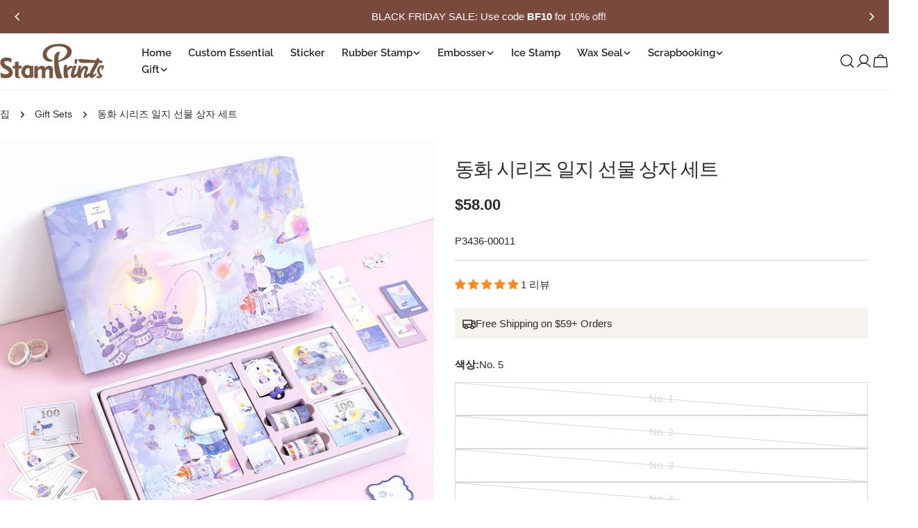

--- FILE ---
content_type: text/html; charset=utf-8
request_url: https://stamprints.com/ko/products/fairy-tale-series-journal-gift-box-set
body_size: 96719
content:
<!doctype html>
<html
  class="no-js"
  lang="ko"
  
>
  <head>
    <meta charset="utf-8">
    <meta http-equiv="X-UA-Compatible" content="IE=edge">
    <meta name="viewport" content="width=device-width, initial-scale=1.0, minimum-scale=1.0, maximum-scale=1.0">
    <meta name="theme-color" content="">
    <link rel="canonical" href="https://stamprints.com/ko/products/fairy-tale-series-journal-gift-box-set">
    <link rel="preconnect" href="https://cdn.shopify.com" crossorigin><link rel="icon" type="image/png" href="//stamprints.com/cdn/shop/files/stamprints-logo_1-1.png?crop=center&height=32&v=1742811684&width=32"><link rel="preconnect" href="https://fonts.shopifycdn.com" crossorigin><script src='//d1liekpayvooaz.cloudfront.net/apps/uploadery/uploadery.js?shop=stamprints1.myshopify.com'></script>
    
    <title>동화 일지 선물 상자 세트 | 147 저널링 도구 &ndash; Stamprints</title>

    
      <meta name="description" content="147피스로 구성된 기발한 동화 일기 선물 세트입니다. 테마 액세서리로 상상력을 자극해보세요. 창의적인 작가와 예술가에게 이상적입니다.">
    


<meta property="og:site_name" content="Stamprints">
<meta property="og:url" content="https://stamprints.com/ko/products/fairy-tale-series-journal-gift-box-set">
<meta property="og:title" content="동화 일지 선물 상자 세트 | 147 저널링 도구">
<meta property="og:type" content="product">
<meta property="og:description" content="147피스로 구성된 기발한 동화 일기 선물 세트입니다. 테마 액세서리로 상상력을 자극해보세요. 창의적인 작가와 예술가에게 이상적입니다."><meta property="og:image" content="http://stamprints.com/cdn/shop/files/fairy-tale-series-journal-gift-box-set-a.jpeg?v=1744785013">
  <meta property="og:image:secure_url" content="https://stamprints.com/cdn/shop/files/fairy-tale-series-journal-gift-box-set-a.jpeg?v=1744785013">
  <meta property="og:image:width" content="800">
  <meta property="og:image:height" content="800"><meta property="og:price:amount" content="58.00">
  <meta property="og:price:currency" content="USD"><meta name="twitter:card" content="summary_large_image">
<meta name="twitter:title" content="동화 일지 선물 상자 세트 | 147 저널링 도구">
<meta name="twitter:description" content="147피스로 구성된 기발한 동화 일기 선물 세트입니다. 테마 액세서리로 상상력을 자극해보세요. 창의적인 작가와 예술가에게 이상적입니다.">

<style data-shopify>
  
  
  
  
  
  
  
  @font-face {
  font-family: Raleway;
  font-weight: 400;
  font-style: normal;
  font-display: swap;
  src: url("//stamprints.com/cdn/fonts/raleway/raleway_n4.2c76ddd103ff0f30b1230f13e160330ff8b2c68a.woff2") format("woff2"),
       url("//stamprints.com/cdn/fonts/raleway/raleway_n4.c057757dddc39994ad5d9c9f58e7c2c2a72359a9.woff") format("woff");
}

  @font-face {
  font-family: Raleway;
  font-weight: 400;
  font-style: italic;
  font-display: swap;
  src: url("//stamprints.com/cdn/fonts/raleway/raleway_i4.aaa73a72f55a5e60da3e9a082717e1ed8f22f0a2.woff2") format("woff2"),
       url("//stamprints.com/cdn/fonts/raleway/raleway_i4.650670cc243082f8988ecc5576b6d613cfd5a8ee.woff") format("woff");
}

  @font-face {
  font-family: Raleway;
  font-weight: 600;
  font-style: normal;
  font-display: swap;
  src: url("//stamprints.com/cdn/fonts/raleway/raleway_n6.87db7132fdf2b1a000ff834d3753ad5731e10d88.woff2") format("woff2"),
       url("//stamprints.com/cdn/fonts/raleway/raleway_n6.ad26493e9aeb22e08a6282f7bed6ea8ab7c3927f.woff") format("woff");
}


  
    :root,
.color-scheme-1 {
      --color-background: 255,255,255;
      --color-secondary-background: 246,242,238;
      --color-primary: 214,58,47;
      --color-text-heading: 43,43,43;
      --color-foreground: 43,43,43;
      --color-border: 237,237,237;
      --color-button: 43,43,43;
      --color-button-text: 255,255,255;
      --color-secondary-button: 255,255,255;
      --color-secondary-button-border: 197,194,190;
      --color-secondary-button-text: 43,43,43;
      --color-button-hover-background: 43,43,43;
      --color-button-hover-text: 255,255,255;
      --color-button-before: #5e5e5e;
      --color-field: 245,245,245;
      --color-field-text: 43,43,43;
      --color-link: 43,43,43;
      --color-link-hover: 43,43,43;
      --color-product-price-sale: 214,58,47;
      --color-foreground-lighten-60: #808080;
      --color-foreground-lighten-19: #d7d7d7;
    }
    @media (min-width: 768px) {
      body .desktop-color-scheme-1 {
        --color-background: 255,255,255;
      --color-secondary-background: 246,242,238;
      --color-primary: 214,58,47;
      --color-text-heading: 43,43,43;
      --color-foreground: 43,43,43;
      --color-border: 237,237,237;
      --color-button: 43,43,43;
      --color-button-text: 255,255,255;
      --color-secondary-button: 255,255,255;
      --color-secondary-button-border: 197,194,190;
      --color-secondary-button-text: 43,43,43;
      --color-button-hover-background: 43,43,43;
      --color-button-hover-text: 255,255,255;
      --color-button-before: #5e5e5e;
      --color-field: 245,245,245;
      --color-field-text: 43,43,43;
      --color-link: 43,43,43;
      --color-link-hover: 43,43,43;
      --color-product-price-sale: 214,58,47;
      --color-foreground-lighten-60: #808080;
      --color-foreground-lighten-19: #d7d7d7;
        color: rgb(var(--color-foreground));
        background-color: rgb(var(--color-background));
      }
    }
    @media (max-width: 767px) {
      body .mobile-color-scheme-1 {
        --color-background: 255,255,255;
      --color-secondary-background: 246,242,238;
      --color-primary: 214,58,47;
      --color-text-heading: 43,43,43;
      --color-foreground: 43,43,43;
      --color-border: 237,237,237;
      --color-button: 43,43,43;
      --color-button-text: 255,255,255;
      --color-secondary-button: 255,255,255;
      --color-secondary-button-border: 197,194,190;
      --color-secondary-button-text: 43,43,43;
      --color-button-hover-background: 43,43,43;
      --color-button-hover-text: 255,255,255;
      --color-button-before: #5e5e5e;
      --color-field: 245,245,245;
      --color-field-text: 43,43,43;
      --color-link: 43,43,43;
      --color-link-hover: 43,43,43;
      --color-product-price-sale: 214,58,47;
      --color-foreground-lighten-60: #808080;
      --color-foreground-lighten-19: #d7d7d7;
        color: rgb(var(--color-foreground));
        background-color: rgb(var(--color-background));
      }
    }
  
    
.color-scheme-2 {
      --color-background: 121,73,59;
      --color-secondary-background: 121,73,59;
      --color-primary: 214,58,47;
      --color-text-heading: 255,255,255;
      --color-foreground: 255,255,255;
      --color-border: 198,191,177;
      --color-button: 246,242,238;
      --color-button-text: 43,43,43;
      --color-secondary-button: 121,73,59;
      --color-secondary-button-border: 139,92,72;
      --color-secondary-button-text: 255,255,255;
      --color-button-hover-background: 246,242,238;
      --color-button-hover-text: 43,43,43;
      --color-button-before: #ffffff;
      --color-field: 255,255,255;
      --color-field-text: 43,43,43;
      --color-link: 255,255,255;
      --color-link-hover: 255,255,255;
      --color-product-price-sale: 214,58,47;
      --color-foreground-lighten-60: #c9b6b1;
      --color-foreground-lighten-19: #926c60;
    }
    @media (min-width: 768px) {
      body .desktop-color-scheme-2 {
        --color-background: 121,73,59;
      --color-secondary-background: 121,73,59;
      --color-primary: 214,58,47;
      --color-text-heading: 255,255,255;
      --color-foreground: 255,255,255;
      --color-border: 198,191,177;
      --color-button: 246,242,238;
      --color-button-text: 43,43,43;
      --color-secondary-button: 121,73,59;
      --color-secondary-button-border: 139,92,72;
      --color-secondary-button-text: 255,255,255;
      --color-button-hover-background: 246,242,238;
      --color-button-hover-text: 43,43,43;
      --color-button-before: #ffffff;
      --color-field: 255,255,255;
      --color-field-text: 43,43,43;
      --color-link: 255,255,255;
      --color-link-hover: 255,255,255;
      --color-product-price-sale: 214,58,47;
      --color-foreground-lighten-60: #c9b6b1;
      --color-foreground-lighten-19: #926c60;
        color: rgb(var(--color-foreground));
        background-color: rgb(var(--color-background));
      }
    }
    @media (max-width: 767px) {
      body .mobile-color-scheme-2 {
        --color-background: 121,73,59;
      --color-secondary-background: 121,73,59;
      --color-primary: 214,58,47;
      --color-text-heading: 255,255,255;
      --color-foreground: 255,255,255;
      --color-border: 198,191,177;
      --color-button: 246,242,238;
      --color-button-text: 43,43,43;
      --color-secondary-button: 121,73,59;
      --color-secondary-button-border: 139,92,72;
      --color-secondary-button-text: 255,255,255;
      --color-button-hover-background: 246,242,238;
      --color-button-hover-text: 43,43,43;
      --color-button-before: #ffffff;
      --color-field: 255,255,255;
      --color-field-text: 43,43,43;
      --color-link: 255,255,255;
      --color-link-hover: 255,255,255;
      --color-product-price-sale: 214,58,47;
      --color-foreground-lighten-60: #c9b6b1;
      --color-foreground-lighten-19: #926c60;
        color: rgb(var(--color-foreground));
        background-color: rgb(var(--color-background));
      }
    }
  
    
.color-scheme-3 {
      --color-background: 246,242,238;
      --color-secondary-background: 246,242,238;
      --color-primary: 214,58,47;
      --color-text-heading: 43,43,43;
      --color-foreground: 43,43,43;
      --color-border: 230,230,230;
      --color-button: 43,43,43;
      --color-button-text: 255,255,255;
      --color-secondary-button: 246,242,238;
      --color-secondary-button-border: 209,206,202;
      --color-secondary-button-text: 43,43,43;
      --color-button-hover-background: 43,43,43;
      --color-button-hover-text: 255,255,255;
      --color-button-before: #5e5e5e;
      --color-field: 255,255,255;
      --color-field-text: 43,43,43;
      --color-link: 43,43,43;
      --color-link-hover: 43,43,43;
      --color-product-price-sale: 214,58,47;
      --color-foreground-lighten-60: #7c7b79;
      --color-foreground-lighten-19: #cfccc9;
    }
    @media (min-width: 768px) {
      body .desktop-color-scheme-3 {
        --color-background: 246,242,238;
      --color-secondary-background: 246,242,238;
      --color-primary: 214,58,47;
      --color-text-heading: 43,43,43;
      --color-foreground: 43,43,43;
      --color-border: 230,230,230;
      --color-button: 43,43,43;
      --color-button-text: 255,255,255;
      --color-secondary-button: 246,242,238;
      --color-secondary-button-border: 209,206,202;
      --color-secondary-button-text: 43,43,43;
      --color-button-hover-background: 43,43,43;
      --color-button-hover-text: 255,255,255;
      --color-button-before: #5e5e5e;
      --color-field: 255,255,255;
      --color-field-text: 43,43,43;
      --color-link: 43,43,43;
      --color-link-hover: 43,43,43;
      --color-product-price-sale: 214,58,47;
      --color-foreground-lighten-60: #7c7b79;
      --color-foreground-lighten-19: #cfccc9;
        color: rgb(var(--color-foreground));
        background-color: rgb(var(--color-background));
      }
    }
    @media (max-width: 767px) {
      body .mobile-color-scheme-3 {
        --color-background: 246,242,238;
      --color-secondary-background: 246,242,238;
      --color-primary: 214,58,47;
      --color-text-heading: 43,43,43;
      --color-foreground: 43,43,43;
      --color-border: 230,230,230;
      --color-button: 43,43,43;
      --color-button-text: 255,255,255;
      --color-secondary-button: 246,242,238;
      --color-secondary-button-border: 209,206,202;
      --color-secondary-button-text: 43,43,43;
      --color-button-hover-background: 43,43,43;
      --color-button-hover-text: 255,255,255;
      --color-button-before: #5e5e5e;
      --color-field: 255,255,255;
      --color-field-text: 43,43,43;
      --color-link: 43,43,43;
      --color-link-hover: 43,43,43;
      --color-product-price-sale: 214,58,47;
      --color-foreground-lighten-60: #7c7b79;
      --color-foreground-lighten-19: #cfccc9;
        color: rgb(var(--color-foreground));
        background-color: rgb(var(--color-background));
      }
    }
  
    
.color-scheme-4 {
      --color-background: 245,245,245;
      --color-secondary-background: 230,230,230;
      --color-primary: 214,58,47;
      --color-text-heading: 43,43,43;
      --color-foreground: 43,43,43;
      --color-border: 247,247,247;
      --color-button: 255,255,255;
      --color-button-text: 43,43,43;
      --color-secondary-button: 43,43,43;
      --color-secondary-button-border: 43,43,43;
      --color-secondary-button-text: 255,255,255;
      --color-button-hover-background: 43,43,43;
      --color-button-hover-text: 255,255,255;
      --color-button-before: #5e5e5e;
      --color-field: 255,255,255;
      --color-field-text: 43,43,43;
      --color-link: 43,43,43;
      --color-link-hover: 43,43,43;
      --color-product-price-sale: 214,58,47;
      --color-foreground-lighten-60: #7c7c7c;
      --color-foreground-lighten-19: #cfcfcf;
    }
    @media (min-width: 768px) {
      body .desktop-color-scheme-4 {
        --color-background: 245,245,245;
      --color-secondary-background: 230,230,230;
      --color-primary: 214,58,47;
      --color-text-heading: 43,43,43;
      --color-foreground: 43,43,43;
      --color-border: 247,247,247;
      --color-button: 255,255,255;
      --color-button-text: 43,43,43;
      --color-secondary-button: 43,43,43;
      --color-secondary-button-border: 43,43,43;
      --color-secondary-button-text: 255,255,255;
      --color-button-hover-background: 43,43,43;
      --color-button-hover-text: 255,255,255;
      --color-button-before: #5e5e5e;
      --color-field: 255,255,255;
      --color-field-text: 43,43,43;
      --color-link: 43,43,43;
      --color-link-hover: 43,43,43;
      --color-product-price-sale: 214,58,47;
      --color-foreground-lighten-60: #7c7c7c;
      --color-foreground-lighten-19: #cfcfcf;
        color: rgb(var(--color-foreground));
        background-color: rgb(var(--color-background));
      }
    }
    @media (max-width: 767px) {
      body .mobile-color-scheme-4 {
        --color-background: 245,245,245;
      --color-secondary-background: 230,230,230;
      --color-primary: 214,58,47;
      --color-text-heading: 43,43,43;
      --color-foreground: 43,43,43;
      --color-border: 247,247,247;
      --color-button: 255,255,255;
      --color-button-text: 43,43,43;
      --color-secondary-button: 43,43,43;
      --color-secondary-button-border: 43,43,43;
      --color-secondary-button-text: 255,255,255;
      --color-button-hover-background: 43,43,43;
      --color-button-hover-text: 255,255,255;
      --color-button-before: #5e5e5e;
      --color-field: 255,255,255;
      --color-field-text: 43,43,43;
      --color-link: 43,43,43;
      --color-link-hover: 43,43,43;
      --color-product-price-sale: 214,58,47;
      --color-foreground-lighten-60: #7c7c7c;
      --color-foreground-lighten-19: #cfcfcf;
        color: rgb(var(--color-foreground));
        background-color: rgb(var(--color-background));
      }
    }
  
    
.color-scheme-inverse {
      --color-background: 43,43,43;
      --color-secondary-background: 43,43,43;
      --color-primary: 214,58,47;
      --color-text-heading: 255,255,255;
      --color-foreground: 255,255,255;
      --color-border: 255,255,255;
      --color-button: 255,255,255;
      --color-button-text: 43,43,43;
      --color-secondary-button: 43,43,43;
      --color-secondary-button-border: 255,255,255;
      --color-secondary-button-text: 255,255,255;
      --color-button-hover-background: 255,255,255;
      --color-button-hover-text: 43,43,43;
      --color-button-before: #ffffff;
      --color-field: 255,255,255;
      --color-field-text: 43,43,43;
      --color-link: 255,255,255;
      --color-link-hover: 255,255,255;
      --color-product-price-sale: 214,58,47;
      --color-foreground-lighten-60: #aaaaaa;
      --color-foreground-lighten-19: #535353;
    }
    @media (min-width: 768px) {
      body .desktop-color-scheme-inverse {
        --color-background: 43,43,43;
      --color-secondary-background: 43,43,43;
      --color-primary: 214,58,47;
      --color-text-heading: 255,255,255;
      --color-foreground: 255,255,255;
      --color-border: 255,255,255;
      --color-button: 255,255,255;
      --color-button-text: 43,43,43;
      --color-secondary-button: 43,43,43;
      --color-secondary-button-border: 255,255,255;
      --color-secondary-button-text: 255,255,255;
      --color-button-hover-background: 255,255,255;
      --color-button-hover-text: 43,43,43;
      --color-button-before: #ffffff;
      --color-field: 255,255,255;
      --color-field-text: 43,43,43;
      --color-link: 255,255,255;
      --color-link-hover: 255,255,255;
      --color-product-price-sale: 214,58,47;
      --color-foreground-lighten-60: #aaaaaa;
      --color-foreground-lighten-19: #535353;
        color: rgb(var(--color-foreground));
        background-color: rgb(var(--color-background));
      }
    }
    @media (max-width: 767px) {
      body .mobile-color-scheme-inverse {
        --color-background: 43,43,43;
      --color-secondary-background: 43,43,43;
      --color-primary: 214,58,47;
      --color-text-heading: 255,255,255;
      --color-foreground: 255,255,255;
      --color-border: 255,255,255;
      --color-button: 255,255,255;
      --color-button-text: 43,43,43;
      --color-secondary-button: 43,43,43;
      --color-secondary-button-border: 255,255,255;
      --color-secondary-button-text: 255,255,255;
      --color-button-hover-background: 255,255,255;
      --color-button-hover-text: 43,43,43;
      --color-button-before: #ffffff;
      --color-field: 255,255,255;
      --color-field-text: 43,43,43;
      --color-link: 255,255,255;
      --color-link-hover: 255,255,255;
      --color-product-price-sale: 214,58,47;
      --color-foreground-lighten-60: #aaaaaa;
      --color-foreground-lighten-19: #535353;
        color: rgb(var(--color-foreground));
        background-color: rgb(var(--color-background));
      }
    }
  
    
.color-scheme-6 {
      --color-background: 88,44,25;
      --color-secondary-background: 88,44,25;
      --color-primary: 214,58,47;
      --color-text-heading: 255,255,255;
      --color-foreground: 255,255,255;
      --color-border: 246,242,238;
      --color-button: 246,242,238;
      --color-button-text: 0,0,0;
      --color-secondary-button: 88,44,25;
      --color-secondary-button-border: 255,255,255;
      --color-secondary-button-text: 255,255,255;
      --color-button-hover-background: 0,0,0;
      --color-button-hover-text: 255,255,255;
      --color-button-before: #333333;
      --color-field: 255,255,255;
      --color-field-text: 0,0,0;
      --color-link: 255,255,255;
      --color-link-hover: 255,255,255;
      --color-product-price-sale: 214,58,47;
      --color-foreground-lighten-60: #bcaba3;
      --color-foreground-lighten-19: #785445;
    }
    @media (min-width: 768px) {
      body .desktop-color-scheme-6 {
        --color-background: 88,44,25;
      --color-secondary-background: 88,44,25;
      --color-primary: 214,58,47;
      --color-text-heading: 255,255,255;
      --color-foreground: 255,255,255;
      --color-border: 246,242,238;
      --color-button: 246,242,238;
      --color-button-text: 0,0,0;
      --color-secondary-button: 88,44,25;
      --color-secondary-button-border: 255,255,255;
      --color-secondary-button-text: 255,255,255;
      --color-button-hover-background: 0,0,0;
      --color-button-hover-text: 255,255,255;
      --color-button-before: #333333;
      --color-field: 255,255,255;
      --color-field-text: 0,0,0;
      --color-link: 255,255,255;
      --color-link-hover: 255,255,255;
      --color-product-price-sale: 214,58,47;
      --color-foreground-lighten-60: #bcaba3;
      --color-foreground-lighten-19: #785445;
        color: rgb(var(--color-foreground));
        background-color: rgb(var(--color-background));
      }
    }
    @media (max-width: 767px) {
      body .mobile-color-scheme-6 {
        --color-background: 88,44,25;
      --color-secondary-background: 88,44,25;
      --color-primary: 214,58,47;
      --color-text-heading: 255,255,255;
      --color-foreground: 255,255,255;
      --color-border: 246,242,238;
      --color-button: 246,242,238;
      --color-button-text: 0,0,0;
      --color-secondary-button: 88,44,25;
      --color-secondary-button-border: 255,255,255;
      --color-secondary-button-text: 255,255,255;
      --color-button-hover-background: 0,0,0;
      --color-button-hover-text: 255,255,255;
      --color-button-before: #333333;
      --color-field: 255,255,255;
      --color-field-text: 0,0,0;
      --color-link: 255,255,255;
      --color-link-hover: 255,255,255;
      --color-product-price-sale: 214,58,47;
      --color-foreground-lighten-60: #bcaba3;
      --color-foreground-lighten-19: #785445;
        color: rgb(var(--color-foreground));
        background-color: rgb(var(--color-background));
      }
    }
  
    
.color-scheme-7 {
      --color-background: 0,0,0;
      --color-secondary-background: 0,0,0;
      --color-primary: 231,255,161;
      --color-text-heading: 255,255,255;
      --color-foreground: 255,255,255;
      --color-border: 230,230,230;
      --color-button: 255,255,255;
      --color-button-text: 0,0,0;
      --color-secondary-button: 0,0,0;
      --color-secondary-button-border: 255,255,255;
      --color-secondary-button-text: 255,255,255;
      --color-button-hover-background: 255,255,255;
      --color-button-hover-text: 0,0,0;
      --color-button-before: #ffffff;
      --color-field: 255,255,255;
      --color-field-text: 0,0,0;
      --color-link: 255,255,255;
      --color-link-hover: 255,255,255;
      --color-product-price-sale: 214,58,47;
      --color-foreground-lighten-60: #999999;
      --color-foreground-lighten-19: #303030;
    }
    @media (min-width: 768px) {
      body .desktop-color-scheme-7 {
        --color-background: 0,0,0;
      --color-secondary-background: 0,0,0;
      --color-primary: 231,255,161;
      --color-text-heading: 255,255,255;
      --color-foreground: 255,255,255;
      --color-border: 230,230,230;
      --color-button: 255,255,255;
      --color-button-text: 0,0,0;
      --color-secondary-button: 0,0,0;
      --color-secondary-button-border: 255,255,255;
      --color-secondary-button-text: 255,255,255;
      --color-button-hover-background: 255,255,255;
      --color-button-hover-text: 0,0,0;
      --color-button-before: #ffffff;
      --color-field: 255,255,255;
      --color-field-text: 0,0,0;
      --color-link: 255,255,255;
      --color-link-hover: 255,255,255;
      --color-product-price-sale: 214,58,47;
      --color-foreground-lighten-60: #999999;
      --color-foreground-lighten-19: #303030;
        color: rgb(var(--color-foreground));
        background-color: rgb(var(--color-background));
      }
    }
    @media (max-width: 767px) {
      body .mobile-color-scheme-7 {
        --color-background: 0,0,0;
      --color-secondary-background: 0,0,0;
      --color-primary: 231,255,161;
      --color-text-heading: 255,255,255;
      --color-foreground: 255,255,255;
      --color-border: 230,230,230;
      --color-button: 255,255,255;
      --color-button-text: 0,0,0;
      --color-secondary-button: 0,0,0;
      --color-secondary-button-border: 255,255,255;
      --color-secondary-button-text: 255,255,255;
      --color-button-hover-background: 255,255,255;
      --color-button-hover-text: 0,0,0;
      --color-button-before: #ffffff;
      --color-field: 255,255,255;
      --color-field-text: 0,0,0;
      --color-link: 255,255,255;
      --color-link-hover: 255,255,255;
      --color-product-price-sale: 214,58,47;
      --color-foreground-lighten-60: #999999;
      --color-foreground-lighten-19: #303030;
        color: rgb(var(--color-foreground));
        background-color: rgb(var(--color-background));
      }
    }
  
    
.color-scheme-8 {
      --color-background: 255,255,255;
      --color-secondary-background: 255,255,255;
      --color-primary: 214,58,47;
      --color-text-heading: 0,0,0;
      --color-foreground: 0,0,0;
      --color-border: 230,230,230;
      --color-button: 0,0,0;
      --color-button-text: 255,255,255;
      --color-secondary-button: 255,255,255;
      --color-secondary-button-border: 255,255,255;
      --color-secondary-button-text: 255,255,255;
      --color-button-hover-background: 255,255,255;
      --color-button-hover-text: 0,0,0;
      --color-button-before: #ffffff;
      --color-field: 245,245,245;
      --color-field-text: 0,0,0;
      --color-link: 0,0,0;
      --color-link-hover: 0,0,0;
      --color-product-price-sale: 214,58,47;
      --color-foreground-lighten-60: #666666;
      --color-foreground-lighten-19: #cfcfcf;
    }
    @media (min-width: 768px) {
      body .desktop-color-scheme-8 {
        --color-background: 255,255,255;
      --color-secondary-background: 255,255,255;
      --color-primary: 214,58,47;
      --color-text-heading: 0,0,0;
      --color-foreground: 0,0,0;
      --color-border: 230,230,230;
      --color-button: 0,0,0;
      --color-button-text: 255,255,255;
      --color-secondary-button: 255,255,255;
      --color-secondary-button-border: 255,255,255;
      --color-secondary-button-text: 255,255,255;
      --color-button-hover-background: 255,255,255;
      --color-button-hover-text: 0,0,0;
      --color-button-before: #ffffff;
      --color-field: 245,245,245;
      --color-field-text: 0,0,0;
      --color-link: 0,0,0;
      --color-link-hover: 0,0,0;
      --color-product-price-sale: 214,58,47;
      --color-foreground-lighten-60: #666666;
      --color-foreground-lighten-19: #cfcfcf;
        color: rgb(var(--color-foreground));
        background-color: rgb(var(--color-background));
      }
    }
    @media (max-width: 767px) {
      body .mobile-color-scheme-8 {
        --color-background: 255,255,255;
      --color-secondary-background: 255,255,255;
      --color-primary: 214,58,47;
      --color-text-heading: 0,0,0;
      --color-foreground: 0,0,0;
      --color-border: 230,230,230;
      --color-button: 0,0,0;
      --color-button-text: 255,255,255;
      --color-secondary-button: 255,255,255;
      --color-secondary-button-border: 255,255,255;
      --color-secondary-button-text: 255,255,255;
      --color-button-hover-background: 255,255,255;
      --color-button-hover-text: 0,0,0;
      --color-button-before: #ffffff;
      --color-field: 245,245,245;
      --color-field-text: 0,0,0;
      --color-link: 0,0,0;
      --color-link-hover: 0,0,0;
      --color-product-price-sale: 214,58,47;
      --color-foreground-lighten-60: #666666;
      --color-foreground-lighten-19: #cfcfcf;
        color: rgb(var(--color-foreground));
        background-color: rgb(var(--color-background));
      }
    }
  
    
.color-scheme-9 {
      --color-background: 255,255,255;
      --color-secondary-background: 245,245,245;
      --color-primary: 214,58,47;
      --color-text-heading: 0,0,0;
      --color-foreground: 0,0,0;
      --color-border: 237,237,237;
      --color-button: 0,0,0;
      --color-button-text: 255,255,255;
      --color-secondary-button: 255,255,255;
      --color-secondary-button-border: 204,204,204;
      --color-secondary-button-text: 0,0,0;
      --color-button-hover-background: 0,0,0;
      --color-button-hover-text: 255,255,255;
      --color-button-before: #333333;
      --color-field: 245,245,245;
      --color-field-text: 0,0,0;
      --color-link: 0,0,0;
      --color-link-hover: 0,0,0;
      --color-product-price-sale: 214,58,47;
      --color-foreground-lighten-60: #666666;
      --color-foreground-lighten-19: #cfcfcf;
    }
    @media (min-width: 768px) {
      body .desktop-color-scheme-9 {
        --color-background: 255,255,255;
      --color-secondary-background: 245,245,245;
      --color-primary: 214,58,47;
      --color-text-heading: 0,0,0;
      --color-foreground: 0,0,0;
      --color-border: 237,237,237;
      --color-button: 0,0,0;
      --color-button-text: 255,255,255;
      --color-secondary-button: 255,255,255;
      --color-secondary-button-border: 204,204,204;
      --color-secondary-button-text: 0,0,0;
      --color-button-hover-background: 0,0,0;
      --color-button-hover-text: 255,255,255;
      --color-button-before: #333333;
      --color-field: 245,245,245;
      --color-field-text: 0,0,0;
      --color-link: 0,0,0;
      --color-link-hover: 0,0,0;
      --color-product-price-sale: 214,58,47;
      --color-foreground-lighten-60: #666666;
      --color-foreground-lighten-19: #cfcfcf;
        color: rgb(var(--color-foreground));
        background-color: rgb(var(--color-background));
      }
    }
    @media (max-width: 767px) {
      body .mobile-color-scheme-9 {
        --color-background: 255,255,255;
      --color-secondary-background: 245,245,245;
      --color-primary: 214,58,47;
      --color-text-heading: 0,0,0;
      --color-foreground: 0,0,0;
      --color-border: 237,237,237;
      --color-button: 0,0,0;
      --color-button-text: 255,255,255;
      --color-secondary-button: 255,255,255;
      --color-secondary-button-border: 204,204,204;
      --color-secondary-button-text: 0,0,0;
      --color-button-hover-background: 0,0,0;
      --color-button-hover-text: 255,255,255;
      --color-button-before: #333333;
      --color-field: 245,245,245;
      --color-field-text: 0,0,0;
      --color-link: 0,0,0;
      --color-link-hover: 0,0,0;
      --color-product-price-sale: 214,58,47;
      --color-foreground-lighten-60: #666666;
      --color-foreground-lighten-19: #cfcfcf;
        color: rgb(var(--color-foreground));
        background-color: rgb(var(--color-background));
      }
    }
  
    
.color-scheme-10 {
      --color-background: 0,0,0;
      --color-secondary-background: 0,0,0;
      --color-primary: 255,255,255;
      --color-text-heading: 255,255,255;
      --color-foreground: 255,255,255;
      --color-border: 230,230,230;
      --color-button: 255,255,255;
      --color-button-text: 0,0,0;
      --color-secondary-button: 0,0,0;
      --color-secondary-button-border: 255,255,255;
      --color-secondary-button-text: 255,255,255;
      --color-button-hover-background: 0,0,0;
      --color-button-hover-text: 255,255,255;
      --color-button-before: #333333;
      --color-field: 245,245,245;
      --color-field-text: 0,0,0;
      --color-link: 255,255,255;
      --color-link-hover: 255,255,255;
      --color-product-price-sale: 214,58,47;
      --color-foreground-lighten-60: #999999;
      --color-foreground-lighten-19: #303030;
    }
    @media (min-width: 768px) {
      body .desktop-color-scheme-10 {
        --color-background: 0,0,0;
      --color-secondary-background: 0,0,0;
      --color-primary: 255,255,255;
      --color-text-heading: 255,255,255;
      --color-foreground: 255,255,255;
      --color-border: 230,230,230;
      --color-button: 255,255,255;
      --color-button-text: 0,0,0;
      --color-secondary-button: 0,0,0;
      --color-secondary-button-border: 255,255,255;
      --color-secondary-button-text: 255,255,255;
      --color-button-hover-background: 0,0,0;
      --color-button-hover-text: 255,255,255;
      --color-button-before: #333333;
      --color-field: 245,245,245;
      --color-field-text: 0,0,0;
      --color-link: 255,255,255;
      --color-link-hover: 255,255,255;
      --color-product-price-sale: 214,58,47;
      --color-foreground-lighten-60: #999999;
      --color-foreground-lighten-19: #303030;
        color: rgb(var(--color-foreground));
        background-color: rgb(var(--color-background));
      }
    }
    @media (max-width: 767px) {
      body .mobile-color-scheme-10 {
        --color-background: 0,0,0;
      --color-secondary-background: 0,0,0;
      --color-primary: 255,255,255;
      --color-text-heading: 255,255,255;
      --color-foreground: 255,255,255;
      --color-border: 230,230,230;
      --color-button: 255,255,255;
      --color-button-text: 0,0,0;
      --color-secondary-button: 0,0,0;
      --color-secondary-button-border: 255,255,255;
      --color-secondary-button-text: 255,255,255;
      --color-button-hover-background: 0,0,0;
      --color-button-hover-text: 255,255,255;
      --color-button-before: #333333;
      --color-field: 245,245,245;
      --color-field-text: 0,0,0;
      --color-link: 255,255,255;
      --color-link-hover: 255,255,255;
      --color-product-price-sale: 214,58,47;
      --color-foreground-lighten-60: #999999;
      --color-foreground-lighten-19: #303030;
        color: rgb(var(--color-foreground));
        background-color: rgb(var(--color-background));
      }
    }
  
    
.color-scheme-11 {
      --color-background: 243,238,234;
      --color-secondary-background: 247,247,247;
      --color-primary: 214,58,47;
      --color-text-heading: 121,73,59;
      --color-foreground: 121,73,59;
      --color-border: 255,255,255;
      --color-button: 0,0,0;
      --color-button-text: 255,255,255;
      --color-secondary-button: 233,233,233;
      --color-secondary-button-border: 233,233,233;
      --color-secondary-button-text: 0,0,0;
      --color-button-hover-background: 0,0,0;
      --color-button-hover-text: 255,255,255;
      --color-button-before: #333333;
      --color-field: 255,255,255;
      --color-field-text: 0,0,0;
      --color-link: 121,73,59;
      --color-link-hover: 121,73,59;
      --color-product-price-sale: 214,58,47;
      --color-foreground-lighten-60: #aa8b81;
      --color-foreground-lighten-19: #dccfc9;
    }
    @media (min-width: 768px) {
      body .desktop-color-scheme-11 {
        --color-background: 243,238,234;
      --color-secondary-background: 247,247,247;
      --color-primary: 214,58,47;
      --color-text-heading: 121,73,59;
      --color-foreground: 121,73,59;
      --color-border: 255,255,255;
      --color-button: 0,0,0;
      --color-button-text: 255,255,255;
      --color-secondary-button: 233,233,233;
      --color-secondary-button-border: 233,233,233;
      --color-secondary-button-text: 0,0,0;
      --color-button-hover-background: 0,0,0;
      --color-button-hover-text: 255,255,255;
      --color-button-before: #333333;
      --color-field: 255,255,255;
      --color-field-text: 0,0,0;
      --color-link: 121,73,59;
      --color-link-hover: 121,73,59;
      --color-product-price-sale: 214,58,47;
      --color-foreground-lighten-60: #aa8b81;
      --color-foreground-lighten-19: #dccfc9;
        color: rgb(var(--color-foreground));
        background-color: rgb(var(--color-background));
      }
    }
    @media (max-width: 767px) {
      body .mobile-color-scheme-11 {
        --color-background: 243,238,234;
      --color-secondary-background: 247,247,247;
      --color-primary: 214,58,47;
      --color-text-heading: 121,73,59;
      --color-foreground: 121,73,59;
      --color-border: 255,255,255;
      --color-button: 0,0,0;
      --color-button-text: 255,255,255;
      --color-secondary-button: 233,233,233;
      --color-secondary-button-border: 233,233,233;
      --color-secondary-button-text: 0,0,0;
      --color-button-hover-background: 0,0,0;
      --color-button-hover-text: 255,255,255;
      --color-button-before: #333333;
      --color-field: 255,255,255;
      --color-field-text: 0,0,0;
      --color-link: 121,73,59;
      --color-link-hover: 121,73,59;
      --color-product-price-sale: 214,58,47;
      --color-foreground-lighten-60: #aa8b81;
      --color-foreground-lighten-19: #dccfc9;
        color: rgb(var(--color-foreground));
        background-color: rgb(var(--color-background));
      }
    }
  

  body, .color-scheme-1, .color-scheme-2, .color-scheme-3, .color-scheme-4, .color-scheme-inverse, .color-scheme-6, .color-scheme-7, .color-scheme-8, .color-scheme-9, .color-scheme-10, .color-scheme-11 {
    color: rgb(var(--color-foreground));
    background-color: rgb(var(--color-background));
  }

  :root {
    /* Animation variable */
    --animation-nav: .5s cubic-bezier(.6, 0, .4, 1);
    --animation-default: .5s cubic-bezier(.3, 1, .3, 1);
    --animation-fast: .3s cubic-bezier(.7, 0, .3, 1);
    --transform-origin-start: left;
    --transform-origin-end: right;
    --duration-default: 200ms;
    --duration-image: 1000ms;

    --font-body-family: Helvetica, Arial, sans-serif;
    --font-body-style: normal;
    --font-body-weight: 400;
    --font-body-weight-bolder: 500;
    --font-body-weight-bold: 700;
    --font-body-size: 1.5rem;
    --font-body-line-height: 1.6;

    --font-heading-family: Raleway, sans-serif;
    --font-heading-style: normal;
    --font-heading-weight: 400;
    --font-heading-letter-spacing: -0.04em;
    --font-heading-transform: none;
    --font-heading-scale: 1.0;
    --font-heading-mobile-scale: 0.8;

    --font-hd1-transform:none;

    --font-subheading-family: Helvetica, Arial, sans-serif;
    --font-subheading-weight: 500;
    --font-subheading-scale: 1.0;
    --font-subheading-transform: capitalize;
    --font-subheading-letter-spacing: 0.0em;

    --font-navigation-family: Raleway, sans-serif;
    --font-navigation-weight: 600;
    --navigation-transform: none;

    --font-button-family: Helvetica, Arial, sans-serif;
    --font-button-weight: 500;
    --buttons-letter-spacing: 0.0em;
    --buttons-transform: capitalize;
    --buttons-height: 4.8rem;
    --buttons-border-width: 1px;
    --inputs-border-width: 1px;

    --font-pcard-title-family: Helvetica, Arial, sans-serif;
    --font-pcard-title-style: normal;
    --font-pcard-title-weight: 500;
    --font-pcard-title-scale: 1.1;
    --font-pcard-title-transform: none;

    --font-h1-size: clamp(
      3.2rem,
      calc(1.559454vw + 2.003899rem),
      4.0rem
    );
    --font-h2-size: clamp(
      2.56rem,
      calc(1.247563vw + 1.603119rem),
      3.2rem
    );
    --font-h3-size: clamp(
      2.24rem,
      calc(1.091618vw + 1.402729rem),
      2.8rem
    );
    --font-h4-size: clamp(
      1.76rem,
      calc(0.8577vw + 1.102144rem),
      2.2rem
    );
    --font-hd1-size: clamp(
      4.8rem,
      calc(4.288499vw + 1.510721rem),
      7.0rem
    );
    --font-hd2-size: clamp(
      3.84rem,
      calc(3.430799vw + 1.208577rem),
      5.6rem
    );
    --font-hd3-size: clamp(
      2.88rem,
      calc(2.573099vw + 0.906433rem),
      4.2rem
    );
    --font-h5-size: calc(var(--font-heading-scale) * 1.8rem);
    --font-h6-size: calc(var(--font-heading-scale) * 1.6rem);
    --font-subheading-size: calc(var(--font-subheading-scale) * var(--font-body-size));
    --font-pcard-title-size: calc(var(--font-pcard-title-scale) * var(--font-body-size));

    --color-badge-sale: #a42003;
    --color-badge-sale-text: #FFFFFF;
    --color-badge-soldout: #a5a4ab;
    --color-badge-soldout-text: #FFFFFF;
    --color-badge-hot: #000000;
    --color-badge-hot-text: #FFFFFF;
    --color-badge-new: #054e4a;
    --color-badge-new-text: #FFFFFF;
    --color-cart-bubble: #000000;
    --color-keyboard-focus: 11 97 205;

    --buttons-radius: 0.0rem;
    --inputs-radius: 0.0rem;
    --textareas-radius: 0.0rem;
    --blocks-radius: 0.0rem;
    --blocks-radius-mobile: 0.0rem;
    --small-blocks-radius: 0.0rem;
    --medium-blocks-radius: 0.0rem;
    --pcard-radius: 0.0rem;
    --pcard-inner-radius: 0.0rem;
    --badges-radius: 0.0rem;

    --page-width: 1410px;
    --page-width-margin: 0rem;
    --header-padding-bottom: 4rem;
    --header-padding-bottom-mobile: 3.2rem;
    --header-padding-bottom-large: 6rem;
    --header-padding-bottom-large-lg: 4rem;
  }

  *,
  *::before,
  *::after {
    box-sizing: inherit;
  }

  html {
    box-sizing: border-box;
    font-size: 62.5%;
    height: 100%;
  }

  body {
    min-height: 100%;
    margin: 0;
    font-family: var(--font-body-family);
    font-style: var(--font-body-style);
    font-weight: var(--font-body-weight);
    font-size: var(--font-body-size);
    line-height: var(--font-body-line-height);
    -webkit-font-smoothing: antialiased;
    -moz-osx-font-smoothing: grayscale;
    touch-action: manipulation;
    -webkit-text-size-adjust: 100%;
    font-feature-settings: normal;
  }
  @media (min-width: 1485px) {
    .swiper-controls--outside {
      --swiper-navigation-offset-x: calc((var(--swiper-navigation-size) + 2.7rem) * -1);
    }
  }
</style>

  <link rel="preload" as="font" href="//stamprints.com/cdn/fonts/raleway/raleway_n4.2c76ddd103ff0f30b1230f13e160330ff8b2c68a.woff2" type="font/woff2" crossorigin>
  
<link href="//stamprints.com/cdn/shop/t/127/assets/vendor.css?v=94183888130352382221756374596" rel="stylesheet" type="text/css" media="all" /><link href="//stamprints.com/cdn/shop/t/127/assets/theme.css?v=158098964904037964681764051615" rel="stylesheet" type="text/css" media="all" /><script>window.performance && window.performance.mark && window.performance.mark('shopify.content_for_header.start');</script><meta id="shopify-digital-wallet" name="shopify-digital-wallet" content="/63027642583/digital_wallets/dialog">
<meta name="shopify-checkout-api-token" content="4e9cca3bede00bdc33327a0f6fbff267">
<meta id="in-context-paypal-metadata" data-shop-id="63027642583" data-venmo-supported="false" data-environment="production" data-locale="en_US" data-paypal-v4="true" data-currency="USD">
<link rel="alternate" hreflang="x-default" href="https://stamprints.com/products/fairy-tale-series-journal-gift-box-set">
<link rel="alternate" hreflang="sv" href="https://stamprints.com/sv/products/fairy-tale-series-journal-gift-box-set">
<link rel="alternate" hreflang="es" href="https://stamprints.com/es/products/fairy-tale-series-journal-gift-box-set">
<link rel="alternate" hreflang="pt" href="https://stamprints.com/pt/products/fairy-tale-series-journal-gift-box-set">
<link rel="alternate" hreflang="no" href="https://stamprints.com/no/products/fairy-tale-series-journal-gift-box-set">
<link rel="alternate" hreflang="lb" href="https://stamprints.com/lb/products/fairy-tale-series-journal-gift-box-set">
<link rel="alternate" hreflang="ko" href="https://stamprints.com/ko/products/fairy-tale-series-journal-gift-box-set">
<link rel="alternate" hreflang="ja" href="https://stamprints.com/ja/products/fairy-tale-series-journal-gift-box-set">
<link rel="alternate" hreflang="it" href="https://stamprints.com/it/products/fairy-tale-series-journal-gift-box-set">
<link rel="alternate" hreflang="ga" href="https://stamprints.com/ga/products/fairy-tale-series-journal-gift-box-set">
<link rel="alternate" hreflang="hi" href="https://stamprints.com/hi/products/fairy-tale-series-journal-gift-box-set">
<link rel="alternate" hreflang="de" href="https://stamprints.com/de/products/fairy-tale-series-journal-gift-box-set">
<link rel="alternate" hreflang="fr" href="https://stamprints.com/fr/products/fairy-tale-series-journal-gift-box-set">
<link rel="alternate" hreflang="fi" href="https://stamprints.com/fi/products/fairy-tale-series-journal-gift-box-set">
<link rel="alternate" hreflang="nl" href="https://stamprints.com/nl/products/fairy-tale-series-journal-gift-box-set">
<link rel="alternate" hreflang="da" href="https://stamprints.com/da/products/fairy-tale-series-journal-gift-box-set">
<link rel="alternate" hreflang="ar" href="https://stamprints.com/ar/products/fairy-tale-series-journal-gift-box-set">
<link rel="alternate" hreflang="ms" href="https://stamprints.com/ms/products/fairy-tale-series-journal-gift-box-set">
<link rel="alternate" hreflang="es-ES" href="https://stamprints.com/es-es/products/fairy-tale-series-journal-gift-box-set">
<link rel="alternate" hreflang="ko-ES" href="https://stamprints.com/ko-es/products/fairy-tale-series-journal-gift-box-set">
<link rel="alternate" hreflang="ja-ES" href="https://stamprints.com/ja-es/products/fairy-tale-series-journal-gift-box-set">
<link rel="alternate" hreflang="en-ES" href="https://stamprints.com/en-es/products/fairy-tale-series-journal-gift-box-set">
<link rel="alternate" hreflang="sv-ES" href="https://stamprints.com/sv-es/products/fairy-tale-series-journal-gift-box-set">
<link rel="alternate" hreflang="pt-ES" href="https://stamprints.com/pt-es/products/fairy-tale-series-journal-gift-box-set">
<link rel="alternate" hreflang="no-ES" href="https://stamprints.com/no-es/products/fairy-tale-series-journal-gift-box-set">
<link rel="alternate" hreflang="lb-ES" href="https://stamprints.com/lb-es/products/fairy-tale-series-journal-gift-box-set">
<link rel="alternate" hreflang="it-ES" href="https://stamprints.com/it-es/products/fairy-tale-series-journal-gift-box-set">
<link rel="alternate" hreflang="ga-ES" href="https://stamprints.com/ga-es/products/fairy-tale-series-journal-gift-box-set">
<link rel="alternate" hreflang="hi-ES" href="https://stamprints.com/hi-es/products/fairy-tale-series-journal-gift-box-set">
<link rel="alternate" hreflang="de-ES" href="https://stamprints.com/de-es/products/fairy-tale-series-journal-gift-box-set">
<link rel="alternate" hreflang="fr-ES" href="https://stamprints.com/fr-es/products/fairy-tale-series-journal-gift-box-set">
<link rel="alternate" hreflang="fi-ES" href="https://stamprints.com/fi-es/products/fairy-tale-series-journal-gift-box-set">
<link rel="alternate" hreflang="nl-ES" href="https://stamprints.com/nl-es/products/fairy-tale-series-journal-gift-box-set">
<link rel="alternate" hreflang="da-ES" href="https://stamprints.com/da-es/products/fairy-tale-series-journal-gift-box-set">
<link rel="alternate" hreflang="zh-Hant-ES" href="https://stamprints.com/zh-es/products/fairy-tale-series-journal-gift-box-set">
<link rel="alternate" hreflang="ar-ES" href="https://stamprints.com/ar-es/products/fairy-tale-series-journal-gift-box-set">
<link rel="alternate" hreflang="ms-ES" href="https://stamprints.com/ms-es/products/fairy-tale-series-journal-gift-box-set">
<link rel="alternate" hreflang="sv-SE" href="https://stamprints.com/sv-se/products/fairy-tale-series-journal-gift-box-set">
<link rel="alternate" hreflang="ko-SE" href="https://stamprints.com/ko-se/products/fairy-tale-series-journal-gift-box-set">
<link rel="alternate" hreflang="ja-SE" href="https://stamprints.com/ja-se/products/fairy-tale-series-journal-gift-box-set">
<link rel="alternate" hreflang="en-SE" href="https://stamprints.com/en-se/products/fairy-tale-series-journal-gift-box-set">
<link rel="alternate" hreflang="es-SE" href="https://stamprints.com/es-se/products/fairy-tale-series-journal-gift-box-set">
<link rel="alternate" hreflang="pt-SE" href="https://stamprints.com/pt-se/products/fairy-tale-series-journal-gift-box-set">
<link rel="alternate" hreflang="no-SE" href="https://stamprints.com/no-se/products/fairy-tale-series-journal-gift-box-set">
<link rel="alternate" hreflang="it-SE" href="https://stamprints.com/it-se/products/fairy-tale-series-journal-gift-box-set">
<link rel="alternate" hreflang="ga-SE" href="https://stamprints.com/ga-se/products/fairy-tale-series-journal-gift-box-set">
<link rel="alternate" hreflang="hi-SE" href="https://stamprints.com/hi-se/products/fairy-tale-series-journal-gift-box-set">
<link rel="alternate" hreflang="de-SE" href="https://stamprints.com/de-se/products/fairy-tale-series-journal-gift-box-set">
<link rel="alternate" hreflang="fr-SE" href="https://stamprints.com/fr-se/products/fairy-tale-series-journal-gift-box-set">
<link rel="alternate" hreflang="fi-SE" href="https://stamprints.com/fi-se/products/fairy-tale-series-journal-gift-box-set">
<link rel="alternate" hreflang="nl-SE" href="https://stamprints.com/nl-se/products/fairy-tale-series-journal-gift-box-set">
<link rel="alternate" hreflang="zh-Hant-SE" href="https://stamprints.com/zh-se/products/fairy-tale-series-journal-gift-box-set">
<link rel="alternate" hreflang="ar-SE" href="https://stamprints.com/ar-se/products/fairy-tale-series-journal-gift-box-set">
<link rel="alternate" hreflang="da-SE" href="https://stamprints.com/da-se/products/fairy-tale-series-journal-gift-box-set">
<link rel="alternate" hreflang="lb-SE" href="https://stamprints.com/lb-se/products/fairy-tale-series-journal-gift-box-set">
<link rel="alternate" hreflang="ms-SE" href="https://stamprints.com/ms-se/products/fairy-tale-series-journal-gift-box-set">
<link rel="alternate" hreflang="de-DE" href="https://stamprints.com/de-de/products/fairy-tale-series-journal-gift-box-set">
<link rel="alternate" hreflang="ko-DE" href="https://stamprints.com/ko-de/products/fairy-tale-series-journal-gift-box-set">
<link rel="alternate" hreflang="ja-DE" href="https://stamprints.com/ja-de/products/fairy-tale-series-journal-gift-box-set">
<link rel="alternate" hreflang="en-DE" href="https://stamprints.com/en-de/products/fairy-tale-series-journal-gift-box-set">
<link rel="alternate" hreflang="sv-DE" href="https://stamprints.com/sv-de/products/fairy-tale-series-journal-gift-box-set">
<link rel="alternate" hreflang="es-DE" href="https://stamprints.com/es-de/products/fairy-tale-series-journal-gift-box-set">
<link rel="alternate" hreflang="pt-DE" href="https://stamprints.com/pt-de/products/fairy-tale-series-journal-gift-box-set">
<link rel="alternate" hreflang="no-DE" href="https://stamprints.com/no-de/products/fairy-tale-series-journal-gift-box-set">
<link rel="alternate" hreflang="it-DE" href="https://stamprints.com/it-de/products/fairy-tale-series-journal-gift-box-set">
<link rel="alternate" hreflang="ga-DE" href="https://stamprints.com/ga-de/products/fairy-tale-series-journal-gift-box-set">
<link rel="alternate" hreflang="hi-DE" href="https://stamprints.com/hi-de/products/fairy-tale-series-journal-gift-box-set">
<link rel="alternate" hreflang="fr-DE" href="https://stamprints.com/fr-de/products/fairy-tale-series-journal-gift-box-set">
<link rel="alternate" hreflang="fi-DE" href="https://stamprints.com/fi-de/products/fairy-tale-series-journal-gift-box-set">
<link rel="alternate" hreflang="nl-DE" href="https://stamprints.com/nl-de/products/fairy-tale-series-journal-gift-box-set">
<link rel="alternate" hreflang="zh-Hant-DE" href="https://stamprints.com/zh-de/products/fairy-tale-series-journal-gift-box-set">
<link rel="alternate" hreflang="ar-DE" href="https://stamprints.com/ar-de/products/fairy-tale-series-journal-gift-box-set">
<link rel="alternate" hreflang="da-DE" href="https://stamprints.com/da-de/products/fairy-tale-series-journal-gift-box-set">
<link rel="alternate" hreflang="lb-DE" href="https://stamprints.com/lb-de/products/fairy-tale-series-journal-gift-box-set">
<link rel="alternate" hreflang="ms-DE" href="https://stamprints.com/ms-de/products/fairy-tale-series-journal-gift-box-set">
<link rel="alternate" hreflang="lb-LU" href="https://stamprints.com/lb-lu/products/fairy-tale-series-journal-gift-box-set">
<link rel="alternate" hreflang="ko-LU" href="https://stamprints.com/ko-lu/products/fairy-tale-series-journal-gift-box-set">
<link rel="alternate" hreflang="ja-LU" href="https://stamprints.com/ja-lu/products/fairy-tale-series-journal-gift-box-set">
<link rel="alternate" hreflang="no-LU" href="https://stamprints.com/no-lu/products/fairy-tale-series-journal-gift-box-set">
<link rel="alternate" hreflang="it-LU" href="https://stamprints.com/it-lu/products/fairy-tale-series-journal-gift-box-set">
<link rel="alternate" hreflang="ga-LU" href="https://stamprints.com/ga-lu/products/fairy-tale-series-journal-gift-box-set">
<link rel="alternate" hreflang="hi-LU" href="https://stamprints.com/hi-lu/products/fairy-tale-series-journal-gift-box-set">
<link rel="alternate" hreflang="de-LU" href="https://stamprints.com/de-lu/products/fairy-tale-series-journal-gift-box-set">
<link rel="alternate" hreflang="fi-LU" href="https://stamprints.com/fi-lu/products/fairy-tale-series-journal-gift-box-set">
<link rel="alternate" hreflang="nl-LU" href="https://stamprints.com/nl-lu/products/fairy-tale-series-journal-gift-box-set">
<link rel="alternate" hreflang="zh-Hant-LU" href="https://stamprints.com/zh-lu/products/fairy-tale-series-journal-gift-box-set">
<link rel="alternate" hreflang="ar-LU" href="https://stamprints.com/ar-lu/products/fairy-tale-series-journal-gift-box-set">
<link rel="alternate" hreflang="en-LU" href="https://stamprints.com/en-lu/products/fairy-tale-series-journal-gift-box-set">
<link rel="alternate" hreflang="da-LU" href="https://stamprints.com/da-lu/products/fairy-tale-series-journal-gift-box-set">
<link rel="alternate" hreflang="fr-LU" href="https://stamprints.com/fr-lu/products/fairy-tale-series-journal-gift-box-set">
<link rel="alternate" hreflang="pt-LU" href="https://stamprints.com/pt-lu/products/fairy-tale-series-journal-gift-box-set">
<link rel="alternate" hreflang="es-LU" href="https://stamprints.com/es-lu/products/fairy-tale-series-journal-gift-box-set">
<link rel="alternate" hreflang="sv-LU" href="https://stamprints.com/sv-lu/products/fairy-tale-series-journal-gift-box-set">
<link rel="alternate" hreflang="ms-LU" href="https://stamprints.com/ms-lu/products/fairy-tale-series-journal-gift-box-set">
<link rel="alternate" hreflang="da-DK" href="https://stamprints.com/da-dk/products/fairy-tale-series-journal-gift-box-set">
<link rel="alternate" hreflang="ko-DK" href="https://stamprints.com/ko-dk/products/fairy-tale-series-journal-gift-box-set">
<link rel="alternate" hreflang="ja-DK" href="https://stamprints.com/ja-dk/products/fairy-tale-series-journal-gift-box-set">
<link rel="alternate" hreflang="no-DK" href="https://stamprints.com/no-dk/products/fairy-tale-series-journal-gift-box-set">
<link rel="alternate" hreflang="it-DK" href="https://stamprints.com/it-dk/products/fairy-tale-series-journal-gift-box-set">
<link rel="alternate" hreflang="ga-DK" href="https://stamprints.com/ga-dk/products/fairy-tale-series-journal-gift-box-set">
<link rel="alternate" hreflang="hi-DK" href="https://stamprints.com/hi-dk/products/fairy-tale-series-journal-gift-box-set">
<link rel="alternate" hreflang="de-DK" href="https://stamprints.com/de-dk/products/fairy-tale-series-journal-gift-box-set">
<link rel="alternate" hreflang="fi-DK" href="https://stamprints.com/fi-dk/products/fairy-tale-series-journal-gift-box-set">
<link rel="alternate" hreflang="nl-DK" href="https://stamprints.com/nl-dk/products/fairy-tale-series-journal-gift-box-set">
<link rel="alternate" hreflang="zh-Hant-DK" href="https://stamprints.com/zh-dk/products/fairy-tale-series-journal-gift-box-set">
<link rel="alternate" hreflang="ar-DK" href="https://stamprints.com/ar-dk/products/fairy-tale-series-journal-gift-box-set">
<link rel="alternate" hreflang="fr-DK" href="https://stamprints.com/fr-dk/products/fairy-tale-series-journal-gift-box-set">
<link rel="alternate" hreflang="lb-DK" href="https://stamprints.com/lb-dk/products/fairy-tale-series-journal-gift-box-set">
<link rel="alternate" hreflang="pt-DK" href="https://stamprints.com/pt-dk/products/fairy-tale-series-journal-gift-box-set">
<link rel="alternate" hreflang="es-DK" href="https://stamprints.com/es-dk/products/fairy-tale-series-journal-gift-box-set">
<link rel="alternate" hreflang="sv-DK" href="https://stamprints.com/sv-dk/products/fairy-tale-series-journal-gift-box-set">
<link rel="alternate" hreflang="en-DK" href="https://stamprints.com/en-dk/products/fairy-tale-series-journal-gift-box-set">
<link rel="alternate" hreflang="ms-DK" href="https://stamprints.com/ms-dk/products/fairy-tale-series-journal-gift-box-set">
<link rel="alternate" hreflang="de-AT" href="https://stamprints.com/de-at/products/fairy-tale-series-journal-gift-box-set">
<link rel="alternate" hreflang="ko-AT" href="https://stamprints.com/ko-at/products/fairy-tale-series-journal-gift-box-set">
<link rel="alternate" hreflang="ja-AT" href="https://stamprints.com/ja-at/products/fairy-tale-series-journal-gift-box-set">
<link rel="alternate" hreflang="en-AT" href="https://stamprints.com/en-at/products/fairy-tale-series-journal-gift-box-set">
<link rel="alternate" hreflang="no-AT" href="https://stamprints.com/no-at/products/fairy-tale-series-journal-gift-box-set">
<link rel="alternate" hreflang="ga-AT" href="https://stamprints.com/ga-at/products/fairy-tale-series-journal-gift-box-set">
<link rel="alternate" hreflang="it-AT" href="https://stamprints.com/it-at/products/fairy-tale-series-journal-gift-box-set">
<link rel="alternate" hreflang="fi-AT" href="https://stamprints.com/fi-at/products/fairy-tale-series-journal-gift-box-set">
<link rel="alternate" hreflang="nl-AT" href="https://stamprints.com/nl-at/products/fairy-tale-series-journal-gift-box-set">
<link rel="alternate" hreflang="zh-Hant-AT" href="https://stamprints.com/zh-at/products/fairy-tale-series-journal-gift-box-set">
<link rel="alternate" hreflang="ar-AT" href="https://stamprints.com/ar-at/products/fairy-tale-series-journal-gift-box-set">
<link rel="alternate" hreflang="da-AT" href="https://stamprints.com/da-at/products/fairy-tale-series-journal-gift-box-set">
<link rel="alternate" hreflang="fr-AT" href="https://stamprints.com/fr-at/products/fairy-tale-series-journal-gift-box-set">
<link rel="alternate" hreflang="hi-AT" href="https://stamprints.com/hi-at/products/fairy-tale-series-journal-gift-box-set">
<link rel="alternate" hreflang="lb-AT" href="https://stamprints.com/lb-at/products/fairy-tale-series-journal-gift-box-set">
<link rel="alternate" hreflang="pt-AT" href="https://stamprints.com/pt-at/products/fairy-tale-series-journal-gift-box-set">
<link rel="alternate" hreflang="es-AT" href="https://stamprints.com/es-at/products/fairy-tale-series-journal-gift-box-set">
<link rel="alternate" hreflang="sv-AT" href="https://stamprints.com/sv-at/products/fairy-tale-series-journal-gift-box-set">
<link rel="alternate" hreflang="ms-AT" href="https://stamprints.com/ms-at/products/fairy-tale-series-journal-gift-box-set">
<link rel="alternate" hreflang="fi-FI" href="https://stamprints.com/fi-fi/products/fairy-tale-series-journal-gift-box-set">
<link rel="alternate" hreflang="ko-FI" href="https://stamprints.com/ko-fi/products/fairy-tale-series-journal-gift-box-set">
<link rel="alternate" hreflang="ja-FI" href="https://stamprints.com/ja-fi/products/fairy-tale-series-journal-gift-box-set">
<link rel="alternate" hreflang="en-FI" href="https://stamprints.com/en-fi/products/fairy-tale-series-journal-gift-box-set">
<link rel="alternate" hreflang="no-FI" href="https://stamprints.com/no-fi/products/fairy-tale-series-journal-gift-box-set">
<link rel="alternate" hreflang="it-FI" href="https://stamprints.com/it-fi/products/fairy-tale-series-journal-gift-box-set">
<link rel="alternate" hreflang="ga-FI" href="https://stamprints.com/ga-fi/products/fairy-tale-series-journal-gift-box-set">
<link rel="alternate" hreflang="de-FI" href="https://stamprints.com/de-fi/products/fairy-tale-series-journal-gift-box-set">
<link rel="alternate" hreflang="nl-FI" href="https://stamprints.com/nl-fi/products/fairy-tale-series-journal-gift-box-set">
<link rel="alternate" hreflang="zh-Hant-FI" href="https://stamprints.com/zh-fi/products/fairy-tale-series-journal-gift-box-set">
<link rel="alternate" hreflang="ar-FI" href="https://stamprints.com/ar-fi/products/fairy-tale-series-journal-gift-box-set">
<link rel="alternate" hreflang="da-FI" href="https://stamprints.com/da-fi/products/fairy-tale-series-journal-gift-box-set">
<link rel="alternate" hreflang="fr-FI" href="https://stamprints.com/fr-fi/products/fairy-tale-series-journal-gift-box-set">
<link rel="alternate" hreflang="hi-FI" href="https://stamprints.com/hi-fi/products/fairy-tale-series-journal-gift-box-set">
<link rel="alternate" hreflang="lb-FI" href="https://stamprints.com/lb-fi/products/fairy-tale-series-journal-gift-box-set">
<link rel="alternate" hreflang="pt-FI" href="https://stamprints.com/pt-fi/products/fairy-tale-series-journal-gift-box-set">
<link rel="alternate" hreflang="es-FI" href="https://stamprints.com/es-fi/products/fairy-tale-series-journal-gift-box-set">
<link rel="alternate" hreflang="sv-FI" href="https://stamprints.com/sv-fi/products/fairy-tale-series-journal-gift-box-set">
<link rel="alternate" hreflang="ms-FI" href="https://stamprints.com/ms-fi/products/fairy-tale-series-journal-gift-box-set">
<link rel="alternate" hreflang="en-IE" href="https://stamprints.com/en-ie/products/fairy-tale-series-journal-gift-box-set">
<link rel="alternate" hreflang="ko-IE" href="https://stamprints.com/ko-ie/products/fairy-tale-series-journal-gift-box-set">
<link rel="alternate" hreflang="ja-IE" href="https://stamprints.com/ja-ie/products/fairy-tale-series-journal-gift-box-set">
<link rel="alternate" hreflang="de-IE" href="https://stamprints.com/de-ie/products/fairy-tale-series-journal-gift-box-set">
<link rel="alternate" hreflang="fi-IE" href="https://stamprints.com/fi-ie/products/fairy-tale-series-journal-gift-box-set">
<link rel="alternate" hreflang="nl-IE" href="https://stamprints.com/nl-ie/products/fairy-tale-series-journal-gift-box-set">
<link rel="alternate" hreflang="zh-Hant-IE" href="https://stamprints.com/zh-ie/products/fairy-tale-series-journal-gift-box-set">
<link rel="alternate" hreflang="ar-IE" href="https://stamprints.com/ar-ie/products/fairy-tale-series-journal-gift-box-set">
<link rel="alternate" hreflang="da-IE" href="https://stamprints.com/da-ie/products/fairy-tale-series-journal-gift-box-set">
<link rel="alternate" hreflang="fr-IE" href="https://stamprints.com/fr-ie/products/fairy-tale-series-journal-gift-box-set">
<link rel="alternate" hreflang="hi-IE" href="https://stamprints.com/hi-ie/products/fairy-tale-series-journal-gift-box-set">
<link rel="alternate" hreflang="ga-IE" href="https://stamprints.com/ga-ie/products/fairy-tale-series-journal-gift-box-set">
<link rel="alternate" hreflang="it-IE" href="https://stamprints.com/it-ie/products/fairy-tale-series-journal-gift-box-set">
<link rel="alternate" hreflang="lb-IE" href="https://stamprints.com/lb-ie/products/fairy-tale-series-journal-gift-box-set">
<link rel="alternate" hreflang="no-IE" href="https://stamprints.com/no-ie/products/fairy-tale-series-journal-gift-box-set">
<link rel="alternate" hreflang="pt-IE" href="https://stamprints.com/pt-ie/products/fairy-tale-series-journal-gift-box-set">
<link rel="alternate" hreflang="es-IE" href="https://stamprints.com/es-ie/products/fairy-tale-series-journal-gift-box-set">
<link rel="alternate" hreflang="sv-IE" href="https://stamprints.com/sv-ie/products/fairy-tale-series-journal-gift-box-set">
<link rel="alternate" hreflang="ms-IE" href="https://stamprints.com/ms-ie/products/fairy-tale-series-journal-gift-box-set">
<link rel="alternate" hreflang="en-BE" href="https://stamprints.com/en-be/products/fairy-tale-series-journal-gift-box-set">
<link rel="alternate" hreflang="ko-BE" href="https://stamprints.com/ko-be/products/fairy-tale-series-journal-gift-box-set">
<link rel="alternate" hreflang="ja-BE" href="https://stamprints.com/ja-be/products/fairy-tale-series-journal-gift-box-set">
<link rel="alternate" hreflang="de-BE" href="https://stamprints.com/de-be/products/fairy-tale-series-journal-gift-box-set">
<link rel="alternate" hreflang="fi-BE" href="https://stamprints.com/fi-be/products/fairy-tale-series-journal-gift-box-set">
<link rel="alternate" hreflang="nl-BE" href="https://stamprints.com/nl-be/products/fairy-tale-series-journal-gift-box-set">
<link rel="alternate" hreflang="zh-Hant-BE" href="https://stamprints.com/zh-be/products/fairy-tale-series-journal-gift-box-set">
<link rel="alternate" hreflang="ar-BE" href="https://stamprints.com/ar-be/products/fairy-tale-series-journal-gift-box-set">
<link rel="alternate" hreflang="da-BE" href="https://stamprints.com/da-be/products/fairy-tale-series-journal-gift-box-set">
<link rel="alternate" hreflang="fr-BE" href="https://stamprints.com/fr-be/products/fairy-tale-series-journal-gift-box-set">
<link rel="alternate" hreflang="hi-BE" href="https://stamprints.com/hi-be/products/fairy-tale-series-journal-gift-box-set">
<link rel="alternate" hreflang="ga-BE" href="https://stamprints.com/ga-be/products/fairy-tale-series-journal-gift-box-set">
<link rel="alternate" hreflang="it-BE" href="https://stamprints.com/it-be/products/fairy-tale-series-journal-gift-box-set">
<link rel="alternate" hreflang="lb-BE" href="https://stamprints.com/lb-be/products/fairy-tale-series-journal-gift-box-set">
<link rel="alternate" hreflang="no-BE" href="https://stamprints.com/no-be/products/fairy-tale-series-journal-gift-box-set">
<link rel="alternate" hreflang="pt-BE" href="https://stamprints.com/pt-be/products/fairy-tale-series-journal-gift-box-set">
<link rel="alternate" hreflang="es-BE" href="https://stamprints.com/es-be/products/fairy-tale-series-journal-gift-box-set">
<link rel="alternate" hreflang="sv-BE" href="https://stamprints.com/sv-be/products/fairy-tale-series-journal-gift-box-set">
<link rel="alternate" hreflang="ms-BE" href="https://stamprints.com/ms-be/products/fairy-tale-series-journal-gift-box-set">
<link rel="alternate" hreflang="nl-NL" href="https://stamprints.com/nl-nl/products/fairy-tale-series-journal-gift-box-set">
<link rel="alternate" hreflang="ko-NL" href="https://stamprints.com/ko-nl/products/fairy-tale-series-journal-gift-box-set">
<link rel="alternate" hreflang="ja-NL" href="https://stamprints.com/ja-nl/products/fairy-tale-series-journal-gift-box-set">
<link rel="alternate" hreflang="en-NL" href="https://stamprints.com/en-nl/products/fairy-tale-series-journal-gift-box-set">
<link rel="alternate" hreflang="hi-NL" href="https://stamprints.com/hi-nl/products/fairy-tale-series-journal-gift-box-set">
<link rel="alternate" hreflang="de-NL" href="https://stamprints.com/de-nl/products/fairy-tale-series-journal-gift-box-set">
<link rel="alternate" hreflang="fi-NL" href="https://stamprints.com/fi-nl/products/fairy-tale-series-journal-gift-box-set">
<link rel="alternate" hreflang="ar-NL" href="https://stamprints.com/ar-nl/products/fairy-tale-series-journal-gift-box-set">
<link rel="alternate" hreflang="zh-Hant-NL" href="https://stamprints.com/zh-nl/products/fairy-tale-series-journal-gift-box-set">
<link rel="alternate" hreflang="da-NL" href="https://stamprints.com/da-nl/products/fairy-tale-series-journal-gift-box-set">
<link rel="alternate" hreflang="fr-NL" href="https://stamprints.com/fr-nl/products/fairy-tale-series-journal-gift-box-set">
<link rel="alternate" hreflang="ga-NL" href="https://stamprints.com/ga-nl/products/fairy-tale-series-journal-gift-box-set">
<link rel="alternate" hreflang="it-NL" href="https://stamprints.com/it-nl/products/fairy-tale-series-journal-gift-box-set">
<link rel="alternate" hreflang="lb-NL" href="https://stamprints.com/lb-nl/products/fairy-tale-series-journal-gift-box-set">
<link rel="alternate" hreflang="no-NL" href="https://stamprints.com/no-nl/products/fairy-tale-series-journal-gift-box-set">
<link rel="alternate" hreflang="pt-NL" href="https://stamprints.com/pt-nl/products/fairy-tale-series-journal-gift-box-set">
<link rel="alternate" hreflang="sv-NL" href="https://stamprints.com/sv-nl/products/fairy-tale-series-journal-gift-box-set">
<link rel="alternate" hreflang="es-NL" href="https://stamprints.com/es-nl/products/fairy-tale-series-journal-gift-box-set">
<link rel="alternate" hreflang="ms-NL" href="https://stamprints.com/ms-nl/products/fairy-tale-series-journal-gift-box-set">
<link rel="alternate" hreflang="de-CH" href="https://stamprints.com/de-ch/products/fairy-tale-series-journal-gift-box-set">
<link rel="alternate" hreflang="ko-CH" href="https://stamprints.com/ko-ch/products/fairy-tale-series-journal-gift-box-set">
<link rel="alternate" hreflang="ja-CH" href="https://stamprints.com/ja-ch/products/fairy-tale-series-journal-gift-box-set">
<link rel="alternate" hreflang="en-CH" href="https://stamprints.com/en-ch/products/fairy-tale-series-journal-gift-box-set">
<link rel="alternate" hreflang="hi-CH" href="https://stamprints.com/hi-ch/products/fairy-tale-series-journal-gift-box-set">
<link rel="alternate" hreflang="fi-CH" href="https://stamprints.com/fi-ch/products/fairy-tale-series-journal-gift-box-set">
<link rel="alternate" hreflang="nl-CH" href="https://stamprints.com/nl-ch/products/fairy-tale-series-journal-gift-box-set">
<link rel="alternate" hreflang="zh-Hant-CH" href="https://stamprints.com/zh-ch/products/fairy-tale-series-journal-gift-box-set">
<link rel="alternate" hreflang="ar-CH" href="https://stamprints.com/ar-ch/products/fairy-tale-series-journal-gift-box-set">
<link rel="alternate" hreflang="da-CH" href="https://stamprints.com/da-ch/products/fairy-tale-series-journal-gift-box-set">
<link rel="alternate" hreflang="fr-CH" href="https://stamprints.com/fr-ch/products/fairy-tale-series-journal-gift-box-set">
<link rel="alternate" hreflang="ga-CH" href="https://stamprints.com/ga-ch/products/fairy-tale-series-journal-gift-box-set">
<link rel="alternate" hreflang="it-CH" href="https://stamprints.com/it-ch/products/fairy-tale-series-journal-gift-box-set">
<link rel="alternate" hreflang="lb-CH" href="https://stamprints.com/lb-ch/products/fairy-tale-series-journal-gift-box-set">
<link rel="alternate" hreflang="no-CH" href="https://stamprints.com/no-ch/products/fairy-tale-series-journal-gift-box-set">
<link rel="alternate" hreflang="pt-CH" href="https://stamprints.com/pt-ch/products/fairy-tale-series-journal-gift-box-set">
<link rel="alternate" hreflang="es-CH" href="https://stamprints.com/es-ch/products/fairy-tale-series-journal-gift-box-set">
<link rel="alternate" hreflang="sv-CH" href="https://stamprints.com/sv-ch/products/fairy-tale-series-journal-gift-box-set">
<link rel="alternate" hreflang="ms-CH" href="https://stamprints.com/ms-ch/products/fairy-tale-series-journal-gift-box-set">
<link rel="alternate" hreflang="no-NO" href="https://stamprints.com/no-no/products/fairy-tale-series-journal-gift-box-set">
<link rel="alternate" hreflang="ko-NO" href="https://stamprints.com/ko-no/products/fairy-tale-series-journal-gift-box-set">
<link rel="alternate" hreflang="ja-NO" href="https://stamprints.com/ja-no/products/fairy-tale-series-journal-gift-box-set">
<link rel="alternate" hreflang="de-NO" href="https://stamprints.com/de-no/products/fairy-tale-series-journal-gift-box-set">
<link rel="alternate" hreflang="fi-NO" href="https://stamprints.com/fi-no/products/fairy-tale-series-journal-gift-box-set">
<link rel="alternate" hreflang="nl-NO" href="https://stamprints.com/nl-no/products/fairy-tale-series-journal-gift-box-set">
<link rel="alternate" hreflang="zh-Hant-NO" href="https://stamprints.com/zh-no/products/fairy-tale-series-journal-gift-box-set">
<link rel="alternate" hreflang="en-NO" href="https://stamprints.com/en-no/products/fairy-tale-series-journal-gift-box-set">
<link rel="alternate" hreflang="ar-NO" href="https://stamprints.com/ar-no/products/fairy-tale-series-journal-gift-box-set">
<link rel="alternate" hreflang="da-NO" href="https://stamprints.com/da-no/products/fairy-tale-series-journal-gift-box-set">
<link rel="alternate" hreflang="fr-NO" href="https://stamprints.com/fr-no/products/fairy-tale-series-journal-gift-box-set">
<link rel="alternate" hreflang="hi-NO" href="https://stamprints.com/hi-no/products/fairy-tale-series-journal-gift-box-set">
<link rel="alternate" hreflang="ga-NO" href="https://stamprints.com/ga-no/products/fairy-tale-series-journal-gift-box-set">
<link rel="alternate" hreflang="it-NO" href="https://stamprints.com/it-no/products/fairy-tale-series-journal-gift-box-set">
<link rel="alternate" hreflang="lb-NO" href="https://stamprints.com/lb-no/products/fairy-tale-series-journal-gift-box-set">
<link rel="alternate" hreflang="pt-NO" href="https://stamprints.com/pt-no/products/fairy-tale-series-journal-gift-box-set">
<link rel="alternate" hreflang="es-NO" href="https://stamprints.com/es-no/products/fairy-tale-series-journal-gift-box-set">
<link rel="alternate" hreflang="sv-NO" href="https://stamprints.com/sv-no/products/fairy-tale-series-journal-gift-box-set">
<link rel="alternate" hreflang="ms-NO" href="https://stamprints.com/ms-no/products/fairy-tale-series-journal-gift-box-set">
<link rel="alternate" hreflang="fr-FR" href="https://stamprints.com/fr-fr/products/fairy-tale-series-journal-gift-box-set">
<link rel="alternate" hreflang="ko-FR" href="https://stamprints.com/ko-fr/products/fairy-tale-series-journal-gift-box-set">
<link rel="alternate" hreflang="ja-FR" href="https://stamprints.com/ja-fr/products/fairy-tale-series-journal-gift-box-set">
<link rel="alternate" hreflang="de-FR" href="https://stamprints.com/de-fr/products/fairy-tale-series-journal-gift-box-set">
<link rel="alternate" hreflang="fi-FR" href="https://stamprints.com/fi-fr/products/fairy-tale-series-journal-gift-box-set">
<link rel="alternate" hreflang="nl-FR" href="https://stamprints.com/nl-fr/products/fairy-tale-series-journal-gift-box-set">
<link rel="alternate" hreflang="zh-Hant-FR" href="https://stamprints.com/zh-fr/products/fairy-tale-series-journal-gift-box-set">
<link rel="alternate" hreflang="ar-FR" href="https://stamprints.com/ar-fr/products/fairy-tale-series-journal-gift-box-set">
<link rel="alternate" hreflang="da-FR" href="https://stamprints.com/da-fr/products/fairy-tale-series-journal-gift-box-set">
<link rel="alternate" hreflang="hi-FR" href="https://stamprints.com/hi-fr/products/fairy-tale-series-journal-gift-box-set">
<link rel="alternate" hreflang="ga-FR" href="https://stamprints.com/ga-fr/products/fairy-tale-series-journal-gift-box-set">
<link rel="alternate" hreflang="it-FR" href="https://stamprints.com/it-fr/products/fairy-tale-series-journal-gift-box-set">
<link rel="alternate" hreflang="lb-FR" href="https://stamprints.com/lb-fr/products/fairy-tale-series-journal-gift-box-set">
<link rel="alternate" hreflang="no-FR" href="https://stamprints.com/no-fr/products/fairy-tale-series-journal-gift-box-set">
<link rel="alternate" hreflang="pt-FR" href="https://stamprints.com/pt-fr/products/fairy-tale-series-journal-gift-box-set">
<link rel="alternate" hreflang="es-FR" href="https://stamprints.com/es-fr/products/fairy-tale-series-journal-gift-box-set">
<link rel="alternate" hreflang="sv-FR" href="https://stamprints.com/sv-fr/products/fairy-tale-series-journal-gift-box-set">
<link rel="alternate" hreflang="en-FR" href="https://stamprints.com/en-fr/products/fairy-tale-series-journal-gift-box-set">
<link rel="alternate" hreflang="ms-FR" href="https://stamprints.com/ms-fr/products/fairy-tale-series-journal-gift-box-set">
<link rel="alternate" hreflang="it-IT" href="https://stamprints.com/it-it/products/fairy-tale-series-journal-gift-box-set">
<link rel="alternate" hreflang="ja-IT" href="https://stamprints.com/ja-it/products/fairy-tale-series-journal-gift-box-set">
<link rel="alternate" hreflang="ko-IT" href="https://stamprints.com/ko-it/products/fairy-tale-series-journal-gift-box-set">
<link rel="alternate" hreflang="en-IT" href="https://stamprints.com/en-it/products/fairy-tale-series-journal-gift-box-set">
<link rel="alternate" hreflang="no-IT" href="https://stamprints.com/no-it/products/fairy-tale-series-journal-gift-box-set">
<link rel="alternate" hreflang="de-IT" href="https://stamprints.com/de-it/products/fairy-tale-series-journal-gift-box-set">
<link rel="alternate" hreflang="fi-IT" href="https://stamprints.com/fi-it/products/fairy-tale-series-journal-gift-box-set">
<link rel="alternate" hreflang="nl-IT" href="https://stamprints.com/nl-it/products/fairy-tale-series-journal-gift-box-set">
<link rel="alternate" hreflang="zh-Hant-IT" href="https://stamprints.com/zh-it/products/fairy-tale-series-journal-gift-box-set">
<link rel="alternate" hreflang="ar-IT" href="https://stamprints.com/ar-it/products/fairy-tale-series-journal-gift-box-set">
<link rel="alternate" hreflang="da-IT" href="https://stamprints.com/da-it/products/fairy-tale-series-journal-gift-box-set">
<link rel="alternate" hreflang="fr-IT" href="https://stamprints.com/fr-it/products/fairy-tale-series-journal-gift-box-set">
<link rel="alternate" hreflang="hi-IT" href="https://stamprints.com/hi-it/products/fairy-tale-series-journal-gift-box-set">
<link rel="alternate" hreflang="ga-IT" href="https://stamprints.com/ga-it/products/fairy-tale-series-journal-gift-box-set">
<link rel="alternate" hreflang="lb-IT" href="https://stamprints.com/lb-it/products/fairy-tale-series-journal-gift-box-set">
<link rel="alternate" hreflang="pt-IT" href="https://stamprints.com/pt-it/products/fairy-tale-series-journal-gift-box-set">
<link rel="alternate" hreflang="es-IT" href="https://stamprints.com/es-it/products/fairy-tale-series-journal-gift-box-set">
<link rel="alternate" hreflang="sv-IT" href="https://stamprints.com/sv-it/products/fairy-tale-series-journal-gift-box-set">
<link rel="alternate" hreflang="ms-IT" href="https://stamprints.com/ms-it/products/fairy-tale-series-journal-gift-box-set">
<link rel="alternate" hreflang="pt-PT" href="https://stamprints.com/pt-pt/products/fairy-tale-series-journal-gift-box-set">
<link rel="alternate" hreflang="ko-PT" href="https://stamprints.com/ko-pt/products/fairy-tale-series-journal-gift-box-set">
<link rel="alternate" hreflang="ja-PT" href="https://stamprints.com/ja-pt/products/fairy-tale-series-journal-gift-box-set">
<link rel="alternate" hreflang="no-PT" href="https://stamprints.com/no-pt/products/fairy-tale-series-journal-gift-box-set">
<link rel="alternate" hreflang="it-PT" href="https://stamprints.com/it-pt/products/fairy-tale-series-journal-gift-box-set">
<link rel="alternate" hreflang="de-PT" href="https://stamprints.com/de-pt/products/fairy-tale-series-journal-gift-box-set">
<link rel="alternate" hreflang="fi-PT" href="https://stamprints.com/fi-pt/products/fairy-tale-series-journal-gift-box-set">
<link rel="alternate" hreflang="nl-PT" href="https://stamprints.com/nl-pt/products/fairy-tale-series-journal-gift-box-set">
<link rel="alternate" hreflang="zh-Hant-PT" href="https://stamprints.com/zh-pt/products/fairy-tale-series-journal-gift-box-set">
<link rel="alternate" hreflang="en-PT" href="https://stamprints.com/en-pt/products/fairy-tale-series-journal-gift-box-set">
<link rel="alternate" hreflang="ar-PT" href="https://stamprints.com/ar-pt/products/fairy-tale-series-journal-gift-box-set">
<link rel="alternate" hreflang="da-PT" href="https://stamprints.com/da-pt/products/fairy-tale-series-journal-gift-box-set">
<link rel="alternate" hreflang="fr-PT" href="https://stamprints.com/fr-pt/products/fairy-tale-series-journal-gift-box-set">
<link rel="alternate" hreflang="hi-PT" href="https://stamprints.com/hi-pt/products/fairy-tale-series-journal-gift-box-set">
<link rel="alternate" hreflang="ga-PT" href="https://stamprints.com/ga-pt/products/fairy-tale-series-journal-gift-box-set">
<link rel="alternate" hreflang="lb-PT" href="https://stamprints.com/lb-pt/products/fairy-tale-series-journal-gift-box-set">
<link rel="alternate" hreflang="es-PT" href="https://stamprints.com/es-pt/products/fairy-tale-series-journal-gift-box-set">
<link rel="alternate" hreflang="sv-PT" href="https://stamprints.com/sv-pt/products/fairy-tale-series-journal-gift-box-set">
<link rel="alternate" hreflang="ms-PT" href="https://stamprints.com/ms-pt/products/fairy-tale-series-journal-gift-box-set">
<link rel="alternate" hreflang="es-MX" href="https://stamprints.com/es-mx/products/fairy-tale-series-journal-gift-box-set">
<link rel="alternate" hreflang="ko-MX" href="https://stamprints.com/ko-mx/products/fairy-tale-series-journal-gift-box-set">
<link rel="alternate" hreflang="ja-MX" href="https://stamprints.com/ja-mx/products/fairy-tale-series-journal-gift-box-set">
<link rel="alternate" hreflang="no-MX" href="https://stamprints.com/no-mx/products/fairy-tale-series-journal-gift-box-set">
<link rel="alternate" hreflang="it-MX" href="https://stamprints.com/it-mx/products/fairy-tale-series-journal-gift-box-set">
<link rel="alternate" hreflang="de-MX" href="https://stamprints.com/de-mx/products/fairy-tale-series-journal-gift-box-set">
<link rel="alternate" hreflang="fi-MX" href="https://stamprints.com/fi-mx/products/fairy-tale-series-journal-gift-box-set">
<link rel="alternate" hreflang="nl-MX" href="https://stamprints.com/nl-mx/products/fairy-tale-series-journal-gift-box-set">
<link rel="alternate" hreflang="zh-Hant-MX" href="https://stamprints.com/zh-mx/products/fairy-tale-series-journal-gift-box-set">
<link rel="alternate" hreflang="en-MX" href="https://stamprints.com/en-mx/products/fairy-tale-series-journal-gift-box-set">
<link rel="alternate" hreflang="ar-MX" href="https://stamprints.com/ar-mx/products/fairy-tale-series-journal-gift-box-set">
<link rel="alternate" hreflang="da-MX" href="https://stamprints.com/da-mx/products/fairy-tale-series-journal-gift-box-set">
<link rel="alternate" hreflang="fr-MX" href="https://stamprints.com/fr-mx/products/fairy-tale-series-journal-gift-box-set">
<link rel="alternate" hreflang="hi-MX" href="https://stamprints.com/hi-mx/products/fairy-tale-series-journal-gift-box-set">
<link rel="alternate" hreflang="ga-MX" href="https://stamprints.com/ga-mx/products/fairy-tale-series-journal-gift-box-set">
<link rel="alternate" hreflang="lb-MX" href="https://stamprints.com/lb-mx/products/fairy-tale-series-journal-gift-box-set">
<link rel="alternate" hreflang="pt-MX" href="https://stamprints.com/pt-mx/products/fairy-tale-series-journal-gift-box-set">
<link rel="alternate" hreflang="sv-MX" href="https://stamprints.com/sv-mx/products/fairy-tale-series-journal-gift-box-set">
<link rel="alternate" hreflang="ms-MX" href="https://stamprints.com/ms-mx/products/fairy-tale-series-journal-gift-box-set">
<link rel="alternate" hreflang="ar-SA" href="https://stamprints.com/ar-sa/products/fairy-tale-series-journal-gift-box-set">
<link rel="alternate" hreflang="ko-SA" href="https://stamprints.com/ko-sa/products/fairy-tale-series-journal-gift-box-set">
<link rel="alternate" hreflang="ja-SA" href="https://stamprints.com/ja-sa/products/fairy-tale-series-journal-gift-box-set">
<link rel="alternate" hreflang="no-SA" href="https://stamprints.com/no-sa/products/fairy-tale-series-journal-gift-box-set">
<link rel="alternate" hreflang="it-SA" href="https://stamprints.com/it-sa/products/fairy-tale-series-journal-gift-box-set">
<link rel="alternate" hreflang="de-SA" href="https://stamprints.com/de-sa/products/fairy-tale-series-journal-gift-box-set">
<link rel="alternate" hreflang="fi-SA" href="https://stamprints.com/fi-sa/products/fairy-tale-series-journal-gift-box-set">
<link rel="alternate" hreflang="nl-SA" href="https://stamprints.com/nl-sa/products/fairy-tale-series-journal-gift-box-set">
<link rel="alternate" hreflang="zh-Hant-SA" href="https://stamprints.com/zh-sa/products/fairy-tale-series-journal-gift-box-set">
<link rel="alternate" hreflang="en-SA" href="https://stamprints.com/en-sa/products/fairy-tale-series-journal-gift-box-set">
<link rel="alternate" hreflang="da-SA" href="https://stamprints.com/da-sa/products/fairy-tale-series-journal-gift-box-set">
<link rel="alternate" hreflang="fr-SA" href="https://stamprints.com/fr-sa/products/fairy-tale-series-journal-gift-box-set">
<link rel="alternate" hreflang="hi-SA" href="https://stamprints.com/hi-sa/products/fairy-tale-series-journal-gift-box-set">
<link rel="alternate" hreflang="ga-SA" href="https://stamprints.com/ga-sa/products/fairy-tale-series-journal-gift-box-set">
<link rel="alternate" hreflang="lb-SA" href="https://stamprints.com/lb-sa/products/fairy-tale-series-journal-gift-box-set">
<link rel="alternate" hreflang="pt-SA" href="https://stamprints.com/pt-sa/products/fairy-tale-series-journal-gift-box-set">
<link rel="alternate" hreflang="es-SA" href="https://stamprints.com/es-sa/products/fairy-tale-series-journal-gift-box-set">
<link rel="alternate" hreflang="sv-SA" href="https://stamprints.com/sv-sa/products/fairy-tale-series-journal-gift-box-set">
<link rel="alternate" hreflang="ms-SA" href="https://stamprints.com/ms-sa/products/fairy-tale-series-journal-gift-box-set">
<link rel="alternate" hreflang="ar-AE" href="https://stamprints.com/ar-ae/products/fairy-tale-series-journal-gift-box-set">
<link rel="alternate" hreflang="ko-AE" href="https://stamprints.com/ko-ae/products/fairy-tale-series-journal-gift-box-set">
<link rel="alternate" hreflang="ja-AE" href="https://stamprints.com/ja-ae/products/fairy-tale-series-journal-gift-box-set">
<link rel="alternate" hreflang="no-AE" href="https://stamprints.com/no-ae/products/fairy-tale-series-journal-gift-box-set">
<link rel="alternate" hreflang="it-AE" href="https://stamprints.com/it-ae/products/fairy-tale-series-journal-gift-box-set">
<link rel="alternate" hreflang="de-AE" href="https://stamprints.com/de-ae/products/fairy-tale-series-journal-gift-box-set">
<link rel="alternate" hreflang="fi-AE" href="https://stamprints.com/fi-ae/products/fairy-tale-series-journal-gift-box-set">
<link rel="alternate" hreflang="nl-AE" href="https://stamprints.com/nl-ae/products/fairy-tale-series-journal-gift-box-set">
<link rel="alternate" hreflang="zh-Hant-AE" href="https://stamprints.com/zh-ae/products/fairy-tale-series-journal-gift-box-set">
<link rel="alternate" hreflang="en-AE" href="https://stamprints.com/en-ae/products/fairy-tale-series-journal-gift-box-set">
<link rel="alternate" hreflang="da-AE" href="https://stamprints.com/da-ae/products/fairy-tale-series-journal-gift-box-set">
<link rel="alternate" hreflang="fr-AE" href="https://stamprints.com/fr-ae/products/fairy-tale-series-journal-gift-box-set">
<link rel="alternate" hreflang="hi-AE" href="https://stamprints.com/hi-ae/products/fairy-tale-series-journal-gift-box-set">
<link rel="alternate" hreflang="ga-AE" href="https://stamprints.com/ga-ae/products/fairy-tale-series-journal-gift-box-set">
<link rel="alternate" hreflang="lb-AE" href="https://stamprints.com/lb-ae/products/fairy-tale-series-journal-gift-box-set">
<link rel="alternate" hreflang="pt-AE" href="https://stamprints.com/pt-ae/products/fairy-tale-series-journal-gift-box-set">
<link rel="alternate" hreflang="es-AE" href="https://stamprints.com/es-ae/products/fairy-tale-series-journal-gift-box-set">
<link rel="alternate" hreflang="sv-AE" href="https://stamprints.com/sv-ae/products/fairy-tale-series-journal-gift-box-set">
<link rel="alternate" hreflang="ms-AE" href="https://stamprints.com/ms-ae/products/fairy-tale-series-journal-gift-box-set">
<link rel="alternate" hreflang="en-IN" href="https://stamprints.com/en-in/products/fairy-tale-series-journal-gift-box-set">
<link rel="alternate" hreflang="ko-IN" href="https://stamprints.com/ko-in/products/fairy-tale-series-journal-gift-box-set">
<link rel="alternate" hreflang="ja-IN" href="https://stamprints.com/ja-in/products/fairy-tale-series-journal-gift-box-set">
<link rel="alternate" hreflang="no-IN" href="https://stamprints.com/no-in/products/fairy-tale-series-journal-gift-box-set">
<link rel="alternate" hreflang="it-IN" href="https://stamprints.com/it-in/products/fairy-tale-series-journal-gift-box-set">
<link rel="alternate" hreflang="de-IN" href="https://stamprints.com/de-in/products/fairy-tale-series-journal-gift-box-set">
<link rel="alternate" hreflang="fi-IN" href="https://stamprints.com/fi-in/products/fairy-tale-series-journal-gift-box-set">
<link rel="alternate" hreflang="nl-IN" href="https://stamprints.com/nl-in/products/fairy-tale-series-journal-gift-box-set">
<link rel="alternate" hreflang="zh-Hant-IN" href="https://stamprints.com/zh-in/products/fairy-tale-series-journal-gift-box-set">
<link rel="alternate" hreflang="ar-IN" href="https://stamprints.com/ar-in/products/fairy-tale-series-journal-gift-box-set">
<link rel="alternate" hreflang="da-IN" href="https://stamprints.com/da-in/products/fairy-tale-series-journal-gift-box-set">
<link rel="alternate" hreflang="fr-IN" href="https://stamprints.com/fr-in/products/fairy-tale-series-journal-gift-box-set">
<link rel="alternate" hreflang="ga-IN" href="https://stamprints.com/ga-in/products/fairy-tale-series-journal-gift-box-set">
<link rel="alternate" hreflang="lb-IN" href="https://stamprints.com/lb-in/products/fairy-tale-series-journal-gift-box-set">
<link rel="alternate" hreflang="pt-IN" href="https://stamprints.com/pt-in/products/fairy-tale-series-journal-gift-box-set">
<link rel="alternate" hreflang="es-IN" href="https://stamprints.com/es-in/products/fairy-tale-series-journal-gift-box-set">
<link rel="alternate" hreflang="sv-IN" href="https://stamprints.com/sv-in/products/fairy-tale-series-journal-gift-box-set">
<link rel="alternate" hreflang="hi-IN" href="https://stamprints.com/hi-in/products/fairy-tale-series-journal-gift-box-set">
<link rel="alternate" hreflang="ms-IN" href="https://stamprints.com/ms-in/products/fairy-tale-series-journal-gift-box-set">
<link rel="alternate" hreflang="en-SG" href="https://stamprints.com/en-sg/products/fairy-tale-series-journal-gift-box-set">
<link rel="alternate" hreflang="ko-SG" href="https://stamprints.com/ko-sg/products/fairy-tale-series-journal-gift-box-set">
<link rel="alternate" hreflang="ja-SG" href="https://stamprints.com/ja-sg/products/fairy-tale-series-journal-gift-box-set">
<link rel="alternate" hreflang="de-SG" href="https://stamprints.com/de-sg/products/fairy-tale-series-journal-gift-box-set">
<link rel="alternate" hreflang="fi-SG" href="https://stamprints.com/fi-sg/products/fairy-tale-series-journal-gift-box-set">
<link rel="alternate" hreflang="nl-SG" href="https://stamprints.com/nl-sg/products/fairy-tale-series-journal-gift-box-set">
<link rel="alternate" hreflang="zh-Hant-SG" href="https://stamprints.com/zh-sg/products/fairy-tale-series-journal-gift-box-set">
<link rel="alternate" hreflang="ar-SG" href="https://stamprints.com/ar-sg/products/fairy-tale-series-journal-gift-box-set">
<link rel="alternate" hreflang="da-SG" href="https://stamprints.com/da-sg/products/fairy-tale-series-journal-gift-box-set">
<link rel="alternate" hreflang="fr-SG" href="https://stamprints.com/fr-sg/products/fairy-tale-series-journal-gift-box-set">
<link rel="alternate" hreflang="hi-SG" href="https://stamprints.com/hi-sg/products/fairy-tale-series-journal-gift-box-set">
<link rel="alternate" hreflang="ga-SG" href="https://stamprints.com/ga-sg/products/fairy-tale-series-journal-gift-box-set">
<link rel="alternate" hreflang="it-SG" href="https://stamprints.com/it-sg/products/fairy-tale-series-journal-gift-box-set">
<link rel="alternate" hreflang="lb-SG" href="https://stamprints.com/lb-sg/products/fairy-tale-series-journal-gift-box-set">
<link rel="alternate" hreflang="no-SG" href="https://stamprints.com/no-sg/products/fairy-tale-series-journal-gift-box-set">
<link rel="alternate" hreflang="pt-SG" href="https://stamprints.com/pt-sg/products/fairy-tale-series-journal-gift-box-set">
<link rel="alternate" hreflang="es-SG" href="https://stamprints.com/es-sg/products/fairy-tale-series-journal-gift-box-set">
<link rel="alternate" hreflang="sv-SG" href="https://stamprints.com/sv-sg/products/fairy-tale-series-journal-gift-box-set">
<link rel="alternate" hreflang="ms-SG" href="https://stamprints.com/ms-sg/products/fairy-tale-series-journal-gift-box-set">
<link rel="alternate" hreflang="en-CA" href="https://stamprints.com/en-ca/products/fairy-tale-series-journal-gift-box-set">
<link rel="alternate" hreflang="ko-CA" href="https://stamprints.com/ko-ca/products/fairy-tale-series-journal-gift-box-set">
<link rel="alternate" hreflang="ja-CA" href="https://stamprints.com/ja-ca/products/fairy-tale-series-journal-gift-box-set">
<link rel="alternate" hreflang="de-CA" href="https://stamprints.com/de-ca/products/fairy-tale-series-journal-gift-box-set">
<link rel="alternate" hreflang="fi-CA" href="https://stamprints.com/fi-ca/products/fairy-tale-series-journal-gift-box-set">
<link rel="alternate" hreflang="nl-CA" href="https://stamprints.com/nl-ca/products/fairy-tale-series-journal-gift-box-set">
<link rel="alternate" hreflang="zh-Hant-CA" href="https://stamprints.com/zh-ca/products/fairy-tale-series-journal-gift-box-set">
<link rel="alternate" hreflang="ar-CA" href="https://stamprints.com/ar-ca/products/fairy-tale-series-journal-gift-box-set">
<link rel="alternate" hreflang="da-CA" href="https://stamprints.com/da-ca/products/fairy-tale-series-journal-gift-box-set">
<link rel="alternate" hreflang="fr-CA" href="https://stamprints.com/fr-ca/products/fairy-tale-series-journal-gift-box-set">
<link rel="alternate" hreflang="hi-CA" href="https://stamprints.com/hi-ca/products/fairy-tale-series-journal-gift-box-set">
<link rel="alternate" hreflang="ga-CA" href="https://stamprints.com/ga-ca/products/fairy-tale-series-journal-gift-box-set">
<link rel="alternate" hreflang="it-CA" href="https://stamprints.com/it-ca/products/fairy-tale-series-journal-gift-box-set">
<link rel="alternate" hreflang="lb-CA" href="https://stamprints.com/lb-ca/products/fairy-tale-series-journal-gift-box-set">
<link rel="alternate" hreflang="no-CA" href="https://stamprints.com/no-ca/products/fairy-tale-series-journal-gift-box-set">
<link rel="alternate" hreflang="pt-CA" href="https://stamprints.com/pt-ca/products/fairy-tale-series-journal-gift-box-set">
<link rel="alternate" hreflang="es-CA" href="https://stamprints.com/es-ca/products/fairy-tale-series-journal-gift-box-set">
<link rel="alternate" hreflang="sv-CA" href="https://stamprints.com/sv-ca/products/fairy-tale-series-journal-gift-box-set">
<link rel="alternate" hreflang="ms-CA" href="https://stamprints.com/ms-ca/products/fairy-tale-series-journal-gift-box-set">
<link rel="alternate" hreflang="en-AU" href="https://stamprints.com/en-au/products/fairy-tale-series-journal-gift-box-set">
<link rel="alternate" hreflang="ko-AU" href="https://stamprints.com/ko-au/products/fairy-tale-series-journal-gift-box-set">
<link rel="alternate" hreflang="ja-AU" href="https://stamprints.com/ja-au/products/fairy-tale-series-journal-gift-box-set">
<link rel="alternate" hreflang="de-AU" href="https://stamprints.com/de-au/products/fairy-tale-series-journal-gift-box-set">
<link rel="alternate" hreflang="nl-AU" href="https://stamprints.com/nl-au/products/fairy-tale-series-journal-gift-box-set">
<link rel="alternate" hreflang="zh-Hant-AU" href="https://stamprints.com/zh-au/products/fairy-tale-series-journal-gift-box-set">
<link rel="alternate" hreflang="ar-AU" href="https://stamprints.com/ar-au/products/fairy-tale-series-journal-gift-box-set">
<link rel="alternate" hreflang="da-AU" href="https://stamprints.com/da-au/products/fairy-tale-series-journal-gift-box-set">
<link rel="alternate" hreflang="fi-AU" href="https://stamprints.com/fi-au/products/fairy-tale-series-journal-gift-box-set">
<link rel="alternate" hreflang="fr-AU" href="https://stamprints.com/fr-au/products/fairy-tale-series-journal-gift-box-set">
<link rel="alternate" hreflang="hi-AU" href="https://stamprints.com/hi-au/products/fairy-tale-series-journal-gift-box-set">
<link rel="alternate" hreflang="ga-AU" href="https://stamprints.com/ga-au/products/fairy-tale-series-journal-gift-box-set">
<link rel="alternate" hreflang="it-AU" href="https://stamprints.com/it-au/products/fairy-tale-series-journal-gift-box-set">
<link rel="alternate" hreflang="lb-AU" href="https://stamprints.com/lb-au/products/fairy-tale-series-journal-gift-box-set">
<link rel="alternate" hreflang="no-AU" href="https://stamprints.com/no-au/products/fairy-tale-series-journal-gift-box-set">
<link rel="alternate" hreflang="pt-AU" href="https://stamprints.com/pt-au/products/fairy-tale-series-journal-gift-box-set">
<link rel="alternate" hreflang="es-AU" href="https://stamprints.com/es-au/products/fairy-tale-series-journal-gift-box-set">
<link rel="alternate" hreflang="sv-AU" href="https://stamprints.com/sv-au/products/fairy-tale-series-journal-gift-box-set">
<link rel="alternate" hreflang="ms-AU" href="https://stamprints.com/ms-au/products/fairy-tale-series-journal-gift-box-set">
<link rel="alternate" hreflang="en-GB" href="https://stamprints.com/en-gb/products/fairy-tale-series-journal-gift-box-set">
<link rel="alternate" hreflang="ja-GB" href="https://stamprints.com/ja-gb/products/fairy-tale-series-journal-gift-box-set">
<link rel="alternate" hreflang="ko-GB" href="https://stamprints.com/ko-gb/products/fairy-tale-series-journal-gift-box-set">
<link rel="alternate" hreflang="de-GB" href="https://stamprints.com/de-gb/products/fairy-tale-series-journal-gift-box-set">
<link rel="alternate" hreflang="nl-GB" href="https://stamprints.com/nl-gb/products/fairy-tale-series-journal-gift-box-set">
<link rel="alternate" hreflang="zh-Hant-GB" href="https://stamprints.com/zh-gb/products/fairy-tale-series-journal-gift-box-set">
<link rel="alternate" hreflang="ar-GB" href="https://stamprints.com/ar-gb/products/fairy-tale-series-journal-gift-box-set">
<link rel="alternate" hreflang="da-GB" href="https://stamprints.com/da-gb/products/fairy-tale-series-journal-gift-box-set">
<link rel="alternate" hreflang="fi-GB" href="https://stamprints.com/fi-gb/products/fairy-tale-series-journal-gift-box-set">
<link rel="alternate" hreflang="fr-GB" href="https://stamprints.com/fr-gb/products/fairy-tale-series-journal-gift-box-set">
<link rel="alternate" hreflang="hi-GB" href="https://stamprints.com/hi-gb/products/fairy-tale-series-journal-gift-box-set">
<link rel="alternate" hreflang="ga-GB" href="https://stamprints.com/ga-gb/products/fairy-tale-series-journal-gift-box-set">
<link rel="alternate" hreflang="it-GB" href="https://stamprints.com/it-gb/products/fairy-tale-series-journal-gift-box-set">
<link rel="alternate" hreflang="lb-GB" href="https://stamprints.com/lb-gb/products/fairy-tale-series-journal-gift-box-set">
<link rel="alternate" hreflang="no-GB" href="https://stamprints.com/no-gb/products/fairy-tale-series-journal-gift-box-set">
<link rel="alternate" hreflang="pt-GB" href="https://stamprints.com/pt-gb/products/fairy-tale-series-journal-gift-box-set">
<link rel="alternate" hreflang="es-GB" href="https://stamprints.com/es-gb/products/fairy-tale-series-journal-gift-box-set">
<link rel="alternate" hreflang="sv-GB" href="https://stamprints.com/sv-gb/products/fairy-tale-series-journal-gift-box-set">
<link rel="alternate" hreflang="ms-GB" href="https://stamprints.com/ms-gb/products/fairy-tale-series-journal-gift-box-set">
<link rel="alternate" hreflang="ja-JP" href="https://stamprints.com/ja-jp/products/fairy-tale-series-journal-gift-box-set">
<link rel="alternate" hreflang="en-JP" href="https://stamprints.com/en-jp/products/fairy-tale-series-journal-gift-box-set">
<link rel="alternate" hreflang="ko-JP" href="https://stamprints.com/ko-jp/products/fairy-tale-series-journal-gift-box-set">
<link rel="alternate" hreflang="de-JP" href="https://stamprints.com/de-jp/products/fairy-tale-series-journal-gift-box-set">
<link rel="alternate" hreflang="nl-JP" href="https://stamprints.com/nl-jp/products/fairy-tale-series-journal-gift-box-set">
<link rel="alternate" hreflang="zh-Hant-JP" href="https://stamprints.com/zh-jp/products/fairy-tale-series-journal-gift-box-set">
<link rel="alternate" hreflang="ar-JP" href="https://stamprints.com/ar-jp/products/fairy-tale-series-journal-gift-box-set">
<link rel="alternate" hreflang="da-JP" href="https://stamprints.com/da-jp/products/fairy-tale-series-journal-gift-box-set">
<link rel="alternate" hreflang="fi-JP" href="https://stamprints.com/fi-jp/products/fairy-tale-series-journal-gift-box-set">
<link rel="alternate" hreflang="fr-JP" href="https://stamprints.com/fr-jp/products/fairy-tale-series-journal-gift-box-set">
<link rel="alternate" hreflang="hi-JP" href="https://stamprints.com/hi-jp/products/fairy-tale-series-journal-gift-box-set">
<link rel="alternate" hreflang="ga-JP" href="https://stamprints.com/ga-jp/products/fairy-tale-series-journal-gift-box-set">
<link rel="alternate" hreflang="it-JP" href="https://stamprints.com/it-jp/products/fairy-tale-series-journal-gift-box-set">
<link rel="alternate" hreflang="lb-JP" href="https://stamprints.com/lb-jp/products/fairy-tale-series-journal-gift-box-set">
<link rel="alternate" hreflang="no-JP" href="https://stamprints.com/no-jp/products/fairy-tale-series-journal-gift-box-set">
<link rel="alternate" hreflang="pt-JP" href="https://stamprints.com/pt-jp/products/fairy-tale-series-journal-gift-box-set">
<link rel="alternate" hreflang="es-JP" href="https://stamprints.com/es-jp/products/fairy-tale-series-journal-gift-box-set">
<link rel="alternate" hreflang="sv-JP" href="https://stamprints.com/sv-jp/products/fairy-tale-series-journal-gift-box-set">
<link rel="alternate" hreflang="ms-JP" href="https://stamprints.com/ms-jp/products/fairy-tale-series-journal-gift-box-set">
<link rel="alternate" hreflang="en-NZ" href="https://stamprints.com/en-nz/products/fairy-tale-series-journal-gift-box-set">
<link rel="alternate" hreflang="ko-NZ" href="https://stamprints.com/ko-nz/products/fairy-tale-series-journal-gift-box-set">
<link rel="alternate" hreflang="ja-NZ" href="https://stamprints.com/ja-nz/products/fairy-tale-series-journal-gift-box-set">
<link rel="alternate" hreflang="de-NZ" href="https://stamprints.com/de-nz/products/fairy-tale-series-journal-gift-box-set">
<link rel="alternate" hreflang="nl-NZ" href="https://stamprints.com/nl-nz/products/fairy-tale-series-journal-gift-box-set">
<link rel="alternate" hreflang="zh-Hant-NZ" href="https://stamprints.com/zh-nz/products/fairy-tale-series-journal-gift-box-set">
<link rel="alternate" hreflang="ar-NZ" href="https://stamprints.com/ar-nz/products/fairy-tale-series-journal-gift-box-set">
<link rel="alternate" hreflang="da-NZ" href="https://stamprints.com/da-nz/products/fairy-tale-series-journal-gift-box-set">
<link rel="alternate" hreflang="fi-NZ" href="https://stamprints.com/fi-nz/products/fairy-tale-series-journal-gift-box-set">
<link rel="alternate" hreflang="fr-NZ" href="https://stamprints.com/fr-nz/products/fairy-tale-series-journal-gift-box-set">
<link rel="alternate" hreflang="hi-NZ" href="https://stamprints.com/hi-nz/products/fairy-tale-series-journal-gift-box-set">
<link rel="alternate" hreflang="ga-NZ" href="https://stamprints.com/ga-nz/products/fairy-tale-series-journal-gift-box-set">
<link rel="alternate" hreflang="it-NZ" href="https://stamprints.com/it-nz/products/fairy-tale-series-journal-gift-box-set">
<link rel="alternate" hreflang="lb-NZ" href="https://stamprints.com/lb-nz/products/fairy-tale-series-journal-gift-box-set">
<link rel="alternate" hreflang="no-NZ" href="https://stamprints.com/no-nz/products/fairy-tale-series-journal-gift-box-set">
<link rel="alternate" hreflang="pt-NZ" href="https://stamprints.com/pt-nz/products/fairy-tale-series-journal-gift-box-set">
<link rel="alternate" hreflang="es-NZ" href="https://stamprints.com/es-nz/products/fairy-tale-series-journal-gift-box-set">
<link rel="alternate" hreflang="sv-NZ" href="https://stamprints.com/sv-nz/products/fairy-tale-series-journal-gift-box-set">
<link rel="alternate" hreflang="ms-NZ" href="https://stamprints.com/ms-nz/products/fairy-tale-series-journal-gift-box-set">
<link rel="alternate" hreflang="en-HK" href="https://stamprints.com/en-hk/products/fairy-tale-series-journal-gift-box-set">
<link rel="alternate" hreflang="zh-Hant-HK" href="https://stamprints.com/zh-hk/products/fairy-tale-series-journal-gift-box-set">
<link rel="alternate" hreflang="sv-HK" href="https://stamprints.com/sv-hk/products/fairy-tale-series-journal-gift-box-set">
<link rel="alternate" hreflang="es-HK" href="https://stamprints.com/es-hk/products/fairy-tale-series-journal-gift-box-set">
<link rel="alternate" hreflang="ko-HK" href="https://stamprints.com/ko-hk/products/fairy-tale-series-journal-gift-box-set">
<link rel="alternate" hreflang="ja-HK" href="https://stamprints.com/ja-hk/products/fairy-tale-series-journal-gift-box-set">
<link rel="alternate" hreflang="de-HK" href="https://stamprints.com/de-hk/products/fairy-tale-series-journal-gift-box-set">
<link rel="alternate" hreflang="nl-HK" href="https://stamprints.com/nl-hk/products/fairy-tale-series-journal-gift-box-set">
<link rel="alternate" hreflang="ar-HK" href="https://stamprints.com/ar-hk/products/fairy-tale-series-journal-gift-box-set">
<link rel="alternate" hreflang="da-HK" href="https://stamprints.com/da-hk/products/fairy-tale-series-journal-gift-box-set">
<link rel="alternate" hreflang="fi-HK" href="https://stamprints.com/fi-hk/products/fairy-tale-series-journal-gift-box-set">
<link rel="alternate" hreflang="fr-HK" href="https://stamprints.com/fr-hk/products/fairy-tale-series-journal-gift-box-set">
<link rel="alternate" hreflang="hi-HK" href="https://stamprints.com/hi-hk/products/fairy-tale-series-journal-gift-box-set">
<link rel="alternate" hreflang="ga-HK" href="https://stamprints.com/ga-hk/products/fairy-tale-series-journal-gift-box-set">
<link rel="alternate" hreflang="it-HK" href="https://stamprints.com/it-hk/products/fairy-tale-series-journal-gift-box-set">
<link rel="alternate" hreflang="lb-HK" href="https://stamprints.com/lb-hk/products/fairy-tale-series-journal-gift-box-set">
<link rel="alternate" hreflang="no-HK" href="https://stamprints.com/no-hk/products/fairy-tale-series-journal-gift-box-set">
<link rel="alternate" hreflang="pt-HK" href="https://stamprints.com/pt-hk/products/fairy-tale-series-journal-gift-box-set">
<link rel="alternate" hreflang="ms-HK" href="https://stamprints.com/ms-hk/products/fairy-tale-series-journal-gift-box-set">
<link rel="alternate" hreflang="ko-KR" href="https://stamprints.com/ko-kr/products/fairy-tale-series-journal-gift-box-set">
<link rel="alternate" hreflang="en-KR" href="https://stamprints.com/en-kr/products/fairy-tale-series-journal-gift-box-set">
<link rel="alternate" hreflang="sv-KR" href="https://stamprints.com/sv-kr/products/fairy-tale-series-journal-gift-box-set">
<link rel="alternate" hreflang="es-KR" href="https://stamprints.com/es-kr/products/fairy-tale-series-journal-gift-box-set">
<link rel="alternate" hreflang="ja-KR" href="https://stamprints.com/ja-kr/products/fairy-tale-series-journal-gift-box-set">
<link rel="alternate" hreflang="de-KR" href="https://stamprints.com/de-kr/products/fairy-tale-series-journal-gift-box-set">
<link rel="alternate" hreflang="nl-KR" href="https://stamprints.com/nl-kr/products/fairy-tale-series-journal-gift-box-set">
<link rel="alternate" hreflang="zh-Hant-KR" href="https://stamprints.com/zh-kr/products/fairy-tale-series-journal-gift-box-set">
<link rel="alternate" hreflang="ar-KR" href="https://stamprints.com/ar-kr/products/fairy-tale-series-journal-gift-box-set">
<link rel="alternate" hreflang="da-KR" href="https://stamprints.com/da-kr/products/fairy-tale-series-journal-gift-box-set">
<link rel="alternate" hreflang="fi-KR" href="https://stamprints.com/fi-kr/products/fairy-tale-series-journal-gift-box-set">
<link rel="alternate" hreflang="fr-KR" href="https://stamprints.com/fr-kr/products/fairy-tale-series-journal-gift-box-set">
<link rel="alternate" hreflang="hi-KR" href="https://stamprints.com/hi-kr/products/fairy-tale-series-journal-gift-box-set">
<link rel="alternate" hreflang="ga-KR" href="https://stamprints.com/ga-kr/products/fairy-tale-series-journal-gift-box-set">
<link rel="alternate" hreflang="it-KR" href="https://stamprints.com/it-kr/products/fairy-tale-series-journal-gift-box-set">
<link rel="alternate" hreflang="lb-KR" href="https://stamprints.com/lb-kr/products/fairy-tale-series-journal-gift-box-set">
<link rel="alternate" hreflang="no-KR" href="https://stamprints.com/no-kr/products/fairy-tale-series-journal-gift-box-set">
<link rel="alternate" hreflang="pt-KR" href="https://stamprints.com/pt-kr/products/fairy-tale-series-journal-gift-box-set">
<link rel="alternate" hreflang="ms-KR" href="https://stamprints.com/ms-kr/products/fairy-tale-series-journal-gift-box-set">
<link rel="alternate" hreflang="pt-BR" href="https://stamprints.com/pt-br/products/fairy-tale-series-journal-gift-box-set">
<link rel="alternate" hreflang="sv-BR" href="https://stamprints.com/sv-br/products/fairy-tale-series-journal-gift-box-set">
<link rel="alternate" hreflang="es-BR" href="https://stamprints.com/es-br/products/fairy-tale-series-journal-gift-box-set">
<link rel="alternate" hreflang="ko-BR" href="https://stamprints.com/ko-br/products/fairy-tale-series-journal-gift-box-set">
<link rel="alternate" hreflang="ja-BR" href="https://stamprints.com/ja-br/products/fairy-tale-series-journal-gift-box-set">
<link rel="alternate" hreflang="de-BR" href="https://stamprints.com/de-br/products/fairy-tale-series-journal-gift-box-set">
<link rel="alternate" hreflang="en-BR" href="https://stamprints.com/en-br/products/fairy-tale-series-journal-gift-box-set">
<link rel="alternate" hreflang="zh-Hant-BR" href="https://stamprints.com/zh-br/products/fairy-tale-series-journal-gift-box-set">
<link rel="alternate" hreflang="ar-BR" href="https://stamprints.com/ar-br/products/fairy-tale-series-journal-gift-box-set">
<link rel="alternate" hreflang="da-BR" href="https://stamprints.com/da-br/products/fairy-tale-series-journal-gift-box-set">
<link rel="alternate" hreflang="nl-BR" href="https://stamprints.com/nl-br/products/fairy-tale-series-journal-gift-box-set">
<link rel="alternate" hreflang="fi-BR" href="https://stamprints.com/fi-br/products/fairy-tale-series-journal-gift-box-set">
<link rel="alternate" hreflang="fr-BR" href="https://stamprints.com/fr-br/products/fairy-tale-series-journal-gift-box-set">
<link rel="alternate" hreflang="hi-BR" href="https://stamprints.com/hi-br/products/fairy-tale-series-journal-gift-box-set">
<link rel="alternate" hreflang="ga-BR" href="https://stamprints.com/ga-br/products/fairy-tale-series-journal-gift-box-set">
<link rel="alternate" hreflang="it-BR" href="https://stamprints.com/it-br/products/fairy-tale-series-journal-gift-box-set">
<link rel="alternate" hreflang="lb-BR" href="https://stamprints.com/lb-br/products/fairy-tale-series-journal-gift-box-set">
<link rel="alternate" hreflang="no-BR" href="https://stamprints.com/no-br/products/fairy-tale-series-journal-gift-box-set">
<link rel="alternate" hreflang="ms-BR" href="https://stamprints.com/ms-br/products/fairy-tale-series-journal-gift-box-set">
<link rel="alternate" hreflang="en-IL" href="https://stamprints.com/en-il/products/fairy-tale-series-journal-gift-box-set">
<link rel="alternate" hreflang="ar-IL" href="https://stamprints.com/ar-il/products/fairy-tale-series-journal-gift-box-set">
<link rel="alternate" hreflang="zh-Hant-IL" href="https://stamprints.com/zh-il/products/fairy-tale-series-journal-gift-box-set">
<link rel="alternate" hreflang="da-IL" href="https://stamprints.com/da-il/products/fairy-tale-series-journal-gift-box-set">
<link rel="alternate" hreflang="nl-IL" href="https://stamprints.com/nl-il/products/fairy-tale-series-journal-gift-box-set">
<link rel="alternate" hreflang="fi-IL" href="https://stamprints.com/fi-il/products/fairy-tale-series-journal-gift-box-set">
<link rel="alternate" hreflang="fr-IL" href="https://stamprints.com/fr-il/products/fairy-tale-series-journal-gift-box-set">
<link rel="alternate" hreflang="de-IL" href="https://stamprints.com/de-il/products/fairy-tale-series-journal-gift-box-set">
<link rel="alternate" hreflang="hi-IL" href="https://stamprints.com/hi-il/products/fairy-tale-series-journal-gift-box-set">
<link rel="alternate" hreflang="ga-IL" href="https://stamprints.com/ga-il/products/fairy-tale-series-journal-gift-box-set">
<link rel="alternate" hreflang="it-IL" href="https://stamprints.com/it-il/products/fairy-tale-series-journal-gift-box-set">
<link rel="alternate" hreflang="ja-IL" href="https://stamprints.com/ja-il/products/fairy-tale-series-journal-gift-box-set">
<link rel="alternate" hreflang="ko-IL" href="https://stamprints.com/ko-il/products/fairy-tale-series-journal-gift-box-set">
<link rel="alternate" hreflang="lb-IL" href="https://stamprints.com/lb-il/products/fairy-tale-series-journal-gift-box-set">
<link rel="alternate" hreflang="no-IL" href="https://stamprints.com/no-il/products/fairy-tale-series-journal-gift-box-set">
<link rel="alternate" hreflang="pt-IL" href="https://stamprints.com/pt-il/products/fairy-tale-series-journal-gift-box-set">
<link rel="alternate" hreflang="es-IL" href="https://stamprints.com/es-il/products/fairy-tale-series-journal-gift-box-set">
<link rel="alternate" hreflang="sv-IL" href="https://stamprints.com/sv-il/products/fairy-tale-series-journal-gift-box-set">
<link rel="alternate" hreflang="ms-IL" href="https://stamprints.com/ms-il/products/fairy-tale-series-journal-gift-box-set">
<link rel="alternate" hreflang="zh-Hant-CN" href="https://stamprints.com/zh-cn/products/fairy-tale-series-journal-gift-box-set">
<link rel="alternate" hreflang="sv-CN" href="https://stamprints.com/sv-cn/products/fairy-tale-series-journal-gift-box-set">
<link rel="alternate" hreflang="es-CN" href="https://stamprints.com/es-cn/products/fairy-tale-series-journal-gift-box-set">
<link rel="alternate" hreflang="pt-CN" href="https://stamprints.com/pt-cn/products/fairy-tale-series-journal-gift-box-set">
<link rel="alternate" hreflang="no-CN" href="https://stamprints.com/no-cn/products/fairy-tale-series-journal-gift-box-set">
<link rel="alternate" hreflang="lb-CN" href="https://stamprints.com/lb-cn/products/fairy-tale-series-journal-gift-box-set">
<link rel="alternate" hreflang="ko-CN" href="https://stamprints.com/ko-cn/products/fairy-tale-series-journal-gift-box-set">
<link rel="alternate" hreflang="ja-CN" href="https://stamprints.com/ja-cn/products/fairy-tale-series-journal-gift-box-set">
<link rel="alternate" hreflang="it-CN" href="https://stamprints.com/it-cn/products/fairy-tale-series-journal-gift-box-set">
<link rel="alternate" hreflang="ga-CN" href="https://stamprints.com/ga-cn/products/fairy-tale-series-journal-gift-box-set">
<link rel="alternate" hreflang="hi-CN" href="https://stamprints.com/hi-cn/products/fairy-tale-series-journal-gift-box-set">
<link rel="alternate" hreflang="de-CN" href="https://stamprints.com/de-cn/products/fairy-tale-series-journal-gift-box-set">
<link rel="alternate" hreflang="fr-CN" href="https://stamprints.com/fr-cn/products/fairy-tale-series-journal-gift-box-set">
<link rel="alternate" hreflang="fi-CN" href="https://stamprints.com/fi-cn/products/fairy-tale-series-journal-gift-box-set">
<link rel="alternate" hreflang="nl-CN" href="https://stamprints.com/nl-cn/products/fairy-tale-series-journal-gift-box-set">
<link rel="alternate" hreflang="da-CN" href="https://stamprints.com/da-cn/products/fairy-tale-series-journal-gift-box-set">
<link rel="alternate" hreflang="ar-CN" href="https://stamprints.com/ar-cn/products/fairy-tale-series-journal-gift-box-set">
<link rel="alternate" hreflang="en-CN" href="https://stamprints.com/en-cn/products/fairy-tale-series-journal-gift-box-set">
<link rel="alternate" hreflang="ms-CN" href="https://stamprints.com/ms-cn/products/fairy-tale-series-journal-gift-box-set">
<link rel="alternate" hreflang="en-HU" href="https://stamprints.com/en-hu/products/fairy-tale-series-journal-gift-box-set">
<link rel="alternate" hreflang="sv-HU" href="https://stamprints.com/sv-hu/products/fairy-tale-series-journal-gift-box-set">
<link rel="alternate" hreflang="es-HU" href="https://stamprints.com/es-hu/products/fairy-tale-series-journal-gift-box-set">
<link rel="alternate" hreflang="pt-HU" href="https://stamprints.com/pt-hu/products/fairy-tale-series-journal-gift-box-set">
<link rel="alternate" hreflang="no-HU" href="https://stamprints.com/no-hu/products/fairy-tale-series-journal-gift-box-set">
<link rel="alternate" hreflang="lb-HU" href="https://stamprints.com/lb-hu/products/fairy-tale-series-journal-gift-box-set">
<link rel="alternate" hreflang="ko-HU" href="https://stamprints.com/ko-hu/products/fairy-tale-series-journal-gift-box-set">
<link rel="alternate" hreflang="ja-HU" href="https://stamprints.com/ja-hu/products/fairy-tale-series-journal-gift-box-set">
<link rel="alternate" hreflang="it-HU" href="https://stamprints.com/it-hu/products/fairy-tale-series-journal-gift-box-set">
<link rel="alternate" hreflang="ga-HU" href="https://stamprints.com/ga-hu/products/fairy-tale-series-journal-gift-box-set">
<link rel="alternate" hreflang="hi-HU" href="https://stamprints.com/hi-hu/products/fairy-tale-series-journal-gift-box-set">
<link rel="alternate" hreflang="de-HU" href="https://stamprints.com/de-hu/products/fairy-tale-series-journal-gift-box-set">
<link rel="alternate" hreflang="fr-HU" href="https://stamprints.com/fr-hu/products/fairy-tale-series-journal-gift-box-set">
<link rel="alternate" hreflang="fi-HU" href="https://stamprints.com/fi-hu/products/fairy-tale-series-journal-gift-box-set">
<link rel="alternate" hreflang="nl-HU" href="https://stamprints.com/nl-hu/products/fairy-tale-series-journal-gift-box-set">
<link rel="alternate" hreflang="da-HU" href="https://stamprints.com/da-hu/products/fairy-tale-series-journal-gift-box-set">
<link rel="alternate" hreflang="zh-Hant-HU" href="https://stamprints.com/zh-hu/products/fairy-tale-series-journal-gift-box-set">
<link rel="alternate" hreflang="ar-HU" href="https://stamprints.com/ar-hu/products/fairy-tale-series-journal-gift-box-set">
<link rel="alternate" hreflang="ms-HU" href="https://stamprints.com/ms-hu/products/fairy-tale-series-journal-gift-box-set">
<link rel="alternate" hreflang="en-PH" href="https://stamprints.com/en-ph/products/fairy-tale-series-journal-gift-box-set">
<link rel="alternate" hreflang="sv-PH" href="https://stamprints.com/sv-ph/products/fairy-tale-series-journal-gift-box-set">
<link rel="alternate" hreflang="es-PH" href="https://stamprints.com/es-ph/products/fairy-tale-series-journal-gift-box-set">
<link rel="alternate" hreflang="pt-PH" href="https://stamprints.com/pt-ph/products/fairy-tale-series-journal-gift-box-set">
<link rel="alternate" hreflang="no-PH" href="https://stamprints.com/no-ph/products/fairy-tale-series-journal-gift-box-set">
<link rel="alternate" hreflang="lb-PH" href="https://stamprints.com/lb-ph/products/fairy-tale-series-journal-gift-box-set">
<link rel="alternate" hreflang="ko-PH" href="https://stamprints.com/ko-ph/products/fairy-tale-series-journal-gift-box-set">
<link rel="alternate" hreflang="ja-PH" href="https://stamprints.com/ja-ph/products/fairy-tale-series-journal-gift-box-set">
<link rel="alternate" hreflang="it-PH" href="https://stamprints.com/it-ph/products/fairy-tale-series-journal-gift-box-set">
<link rel="alternate" hreflang="ga-PH" href="https://stamprints.com/ga-ph/products/fairy-tale-series-journal-gift-box-set">
<link rel="alternate" hreflang="hi-PH" href="https://stamprints.com/hi-ph/products/fairy-tale-series-journal-gift-box-set">
<link rel="alternate" hreflang="de-PH" href="https://stamprints.com/de-ph/products/fairy-tale-series-journal-gift-box-set">
<link rel="alternate" hreflang="fr-PH" href="https://stamprints.com/fr-ph/products/fairy-tale-series-journal-gift-box-set">
<link rel="alternate" hreflang="fi-PH" href="https://stamprints.com/fi-ph/products/fairy-tale-series-journal-gift-box-set">
<link rel="alternate" hreflang="nl-PH" href="https://stamprints.com/nl-ph/products/fairy-tale-series-journal-gift-box-set">
<link rel="alternate" hreflang="da-PH" href="https://stamprints.com/da-ph/products/fairy-tale-series-journal-gift-box-set">
<link rel="alternate" hreflang="zh-Hant-PH" href="https://stamprints.com/zh-ph/products/fairy-tale-series-journal-gift-box-set">
<link rel="alternate" hreflang="ar-PH" href="https://stamprints.com/ar-ph/products/fairy-tale-series-journal-gift-box-set">
<link rel="alternate" hreflang="ms-PH" href="https://stamprints.com/ms-ph/products/fairy-tale-series-journal-gift-box-set">
<link rel="alternate" hreflang="en-PK" href="https://stamprints.com/en-pk/products/fairy-tale-series-journal-gift-box-set">
<link rel="alternate" hreflang="sv-PK" href="https://stamprints.com/sv-pk/products/fairy-tale-series-journal-gift-box-set">
<link rel="alternate" hreflang="es-PK" href="https://stamprints.com/es-pk/products/fairy-tale-series-journal-gift-box-set">
<link rel="alternate" hreflang="pt-PK" href="https://stamprints.com/pt-pk/products/fairy-tale-series-journal-gift-box-set">
<link rel="alternate" hreflang="no-PK" href="https://stamprints.com/no-pk/products/fairy-tale-series-journal-gift-box-set">
<link rel="alternate" hreflang="lb-PK" href="https://stamprints.com/lb-pk/products/fairy-tale-series-journal-gift-box-set">
<link rel="alternate" hreflang="ko-PK" href="https://stamprints.com/ko-pk/products/fairy-tale-series-journal-gift-box-set">
<link rel="alternate" hreflang="ja-PK" href="https://stamprints.com/ja-pk/products/fairy-tale-series-journal-gift-box-set">
<link rel="alternate" hreflang="it-PK" href="https://stamprints.com/it-pk/products/fairy-tale-series-journal-gift-box-set">
<link rel="alternate" hreflang="ga-PK" href="https://stamprints.com/ga-pk/products/fairy-tale-series-journal-gift-box-set">
<link rel="alternate" hreflang="hi-PK" href="https://stamprints.com/hi-pk/products/fairy-tale-series-journal-gift-box-set">
<link rel="alternate" hreflang="de-PK" href="https://stamprints.com/de-pk/products/fairy-tale-series-journal-gift-box-set">
<link rel="alternate" hreflang="fr-PK" href="https://stamprints.com/fr-pk/products/fairy-tale-series-journal-gift-box-set">
<link rel="alternate" hreflang="fi-PK" href="https://stamprints.com/fi-pk/products/fairy-tale-series-journal-gift-box-set">
<link rel="alternate" hreflang="nl-PK" href="https://stamprints.com/nl-pk/products/fairy-tale-series-journal-gift-box-set">
<link rel="alternate" hreflang="da-PK" href="https://stamprints.com/da-pk/products/fairy-tale-series-journal-gift-box-set">
<link rel="alternate" hreflang="zh-Hant-PK" href="https://stamprints.com/zh-pk/products/fairy-tale-series-journal-gift-box-set">
<link rel="alternate" hreflang="ar-PK" href="https://stamprints.com/ar-pk/products/fairy-tale-series-journal-gift-box-set">
<link rel="alternate" hreflang="ms-PK" href="https://stamprints.com/ms-pk/products/fairy-tale-series-journal-gift-box-set">
<link rel="alternate" hreflang="en-IS" href="https://stamprints.com/en-is/products/fairy-tale-series-journal-gift-box-set">
<link rel="alternate" hreflang="sv-IS" href="https://stamprints.com/sv-is/products/fairy-tale-series-journal-gift-box-set">
<link rel="alternate" hreflang="es-IS" href="https://stamprints.com/es-is/products/fairy-tale-series-journal-gift-box-set">
<link rel="alternate" hreflang="pt-IS" href="https://stamprints.com/pt-is/products/fairy-tale-series-journal-gift-box-set">
<link rel="alternate" hreflang="no-IS" href="https://stamprints.com/no-is/products/fairy-tale-series-journal-gift-box-set">
<link rel="alternate" hreflang="lb-IS" href="https://stamprints.com/lb-is/products/fairy-tale-series-journal-gift-box-set">
<link rel="alternate" hreflang="ko-IS" href="https://stamprints.com/ko-is/products/fairy-tale-series-journal-gift-box-set">
<link rel="alternate" hreflang="ja-IS" href="https://stamprints.com/ja-is/products/fairy-tale-series-journal-gift-box-set">
<link rel="alternate" hreflang="it-IS" href="https://stamprints.com/it-is/products/fairy-tale-series-journal-gift-box-set">
<link rel="alternate" hreflang="ga-IS" href="https://stamprints.com/ga-is/products/fairy-tale-series-journal-gift-box-set">
<link rel="alternate" hreflang="hi-IS" href="https://stamprints.com/hi-is/products/fairy-tale-series-journal-gift-box-set">
<link rel="alternate" hreflang="de-IS" href="https://stamprints.com/de-is/products/fairy-tale-series-journal-gift-box-set">
<link rel="alternate" hreflang="fr-IS" href="https://stamprints.com/fr-is/products/fairy-tale-series-journal-gift-box-set">
<link rel="alternate" hreflang="fi-IS" href="https://stamprints.com/fi-is/products/fairy-tale-series-journal-gift-box-set">
<link rel="alternate" hreflang="nl-IS" href="https://stamprints.com/nl-is/products/fairy-tale-series-journal-gift-box-set">
<link rel="alternate" hreflang="da-IS" href="https://stamprints.com/da-is/products/fairy-tale-series-journal-gift-box-set">
<link rel="alternate" hreflang="zh-Hant-IS" href="https://stamprints.com/zh-is/products/fairy-tale-series-journal-gift-box-set">
<link rel="alternate" hreflang="ar-IS" href="https://stamprints.com/ar-is/products/fairy-tale-series-journal-gift-box-set">
<link rel="alternate" hreflang="ms-IS" href="https://stamprints.com/ms-is/products/fairy-tale-series-journal-gift-box-set">
<link rel="alternate" hreflang="en-RO" href="https://stamprints.com/en-ro/products/fairy-tale-series-journal-gift-box-set">
<link rel="alternate" hreflang="sv-RO" href="https://stamprints.com/sv-ro/products/fairy-tale-series-journal-gift-box-set">
<link rel="alternate" hreflang="es-RO" href="https://stamprints.com/es-ro/products/fairy-tale-series-journal-gift-box-set">
<link rel="alternate" hreflang="pt-RO" href="https://stamprints.com/pt-ro/products/fairy-tale-series-journal-gift-box-set">
<link rel="alternate" hreflang="no-RO" href="https://stamprints.com/no-ro/products/fairy-tale-series-journal-gift-box-set">
<link rel="alternate" hreflang="lb-RO" href="https://stamprints.com/lb-ro/products/fairy-tale-series-journal-gift-box-set">
<link rel="alternate" hreflang="ko-RO" href="https://stamprints.com/ko-ro/products/fairy-tale-series-journal-gift-box-set">
<link rel="alternate" hreflang="ja-RO" href="https://stamprints.com/ja-ro/products/fairy-tale-series-journal-gift-box-set">
<link rel="alternate" hreflang="it-RO" href="https://stamprints.com/it-ro/products/fairy-tale-series-journal-gift-box-set">
<link rel="alternate" hreflang="ga-RO" href="https://stamprints.com/ga-ro/products/fairy-tale-series-journal-gift-box-set">
<link rel="alternate" hreflang="hi-RO" href="https://stamprints.com/hi-ro/products/fairy-tale-series-journal-gift-box-set">
<link rel="alternate" hreflang="de-RO" href="https://stamprints.com/de-ro/products/fairy-tale-series-journal-gift-box-set">
<link rel="alternate" hreflang="fr-RO" href="https://stamprints.com/fr-ro/products/fairy-tale-series-journal-gift-box-set">
<link rel="alternate" hreflang="fi-RO" href="https://stamprints.com/fi-ro/products/fairy-tale-series-journal-gift-box-set">
<link rel="alternate" hreflang="nl-RO" href="https://stamprints.com/nl-ro/products/fairy-tale-series-journal-gift-box-set">
<link rel="alternate" hreflang="da-RO" href="https://stamprints.com/da-ro/products/fairy-tale-series-journal-gift-box-set">
<link rel="alternate" hreflang="zh-Hant-RO" href="https://stamprints.com/zh-ro/products/fairy-tale-series-journal-gift-box-set">
<link rel="alternate" hreflang="ar-RO" href="https://stamprints.com/ar-ro/products/fairy-tale-series-journal-gift-box-set">
<link rel="alternate" hreflang="ms-RO" href="https://stamprints.com/ms-ro/products/fairy-tale-series-journal-gift-box-set">
<link rel="alternate" hreflang="en-CZ" href="https://stamprints.com/en-cz/products/fairy-tale-series-journal-gift-box-set">
<link rel="alternate" hreflang="sv-CZ" href="https://stamprints.com/sv-cz/products/fairy-tale-series-journal-gift-box-set">
<link rel="alternate" hreflang="es-CZ" href="https://stamprints.com/es-cz/products/fairy-tale-series-journal-gift-box-set">
<link rel="alternate" hreflang="pt-CZ" href="https://stamprints.com/pt-cz/products/fairy-tale-series-journal-gift-box-set">
<link rel="alternate" hreflang="no-CZ" href="https://stamprints.com/no-cz/products/fairy-tale-series-journal-gift-box-set">
<link rel="alternate" hreflang="lb-CZ" href="https://stamprints.com/lb-cz/products/fairy-tale-series-journal-gift-box-set">
<link rel="alternate" hreflang="ko-CZ" href="https://stamprints.com/ko-cz/products/fairy-tale-series-journal-gift-box-set">
<link rel="alternate" hreflang="ja-CZ" href="https://stamprints.com/ja-cz/products/fairy-tale-series-journal-gift-box-set">
<link rel="alternate" hreflang="it-CZ" href="https://stamprints.com/it-cz/products/fairy-tale-series-journal-gift-box-set">
<link rel="alternate" hreflang="ga-CZ" href="https://stamprints.com/ga-cz/products/fairy-tale-series-journal-gift-box-set">
<link rel="alternate" hreflang="hi-CZ" href="https://stamprints.com/hi-cz/products/fairy-tale-series-journal-gift-box-set">
<link rel="alternate" hreflang="de-CZ" href="https://stamprints.com/de-cz/products/fairy-tale-series-journal-gift-box-set">
<link rel="alternate" hreflang="fr-CZ" href="https://stamprints.com/fr-cz/products/fairy-tale-series-journal-gift-box-set">
<link rel="alternate" hreflang="fi-CZ" href="https://stamprints.com/fi-cz/products/fairy-tale-series-journal-gift-box-set">
<link rel="alternate" hreflang="nl-CZ" href="https://stamprints.com/nl-cz/products/fairy-tale-series-journal-gift-box-set">
<link rel="alternate" hreflang="da-CZ" href="https://stamprints.com/da-cz/products/fairy-tale-series-journal-gift-box-set">
<link rel="alternate" hreflang="zh-Hant-CZ" href="https://stamprints.com/zh-cz/products/fairy-tale-series-journal-gift-box-set">
<link rel="alternate" hreflang="ar-CZ" href="https://stamprints.com/ar-cz/products/fairy-tale-series-journal-gift-box-set">
<link rel="alternate" hreflang="ms-CZ" href="https://stamprints.com/ms-cz/products/fairy-tale-series-journal-gift-box-set">
<link rel="alternate" hreflang="ms-MY" href="https://stamprints.com/ms-my/products/fairy-tale-series-journal-gift-box-set">
<link rel="alternate" hreflang="sv-MY" href="https://stamprints.com/sv-my/products/fairy-tale-series-journal-gift-box-set">
<link rel="alternate" hreflang="es-MY" href="https://stamprints.com/es-my/products/fairy-tale-series-journal-gift-box-set">
<link rel="alternate" hreflang="pt-MY" href="https://stamprints.com/pt-my/products/fairy-tale-series-journal-gift-box-set">
<link rel="alternate" hreflang="no-MY" href="https://stamprints.com/no-my/products/fairy-tale-series-journal-gift-box-set">
<link rel="alternate" hreflang="lb-MY" href="https://stamprints.com/lb-my/products/fairy-tale-series-journal-gift-box-set">
<link rel="alternate" hreflang="ko-MY" href="https://stamprints.com/ko-my/products/fairy-tale-series-journal-gift-box-set">
<link rel="alternate" hreflang="ja-MY" href="https://stamprints.com/ja-my/products/fairy-tale-series-journal-gift-box-set">
<link rel="alternate" hreflang="it-MY" href="https://stamprints.com/it-my/products/fairy-tale-series-journal-gift-box-set">
<link rel="alternate" hreflang="ga-MY" href="https://stamprints.com/ga-my/products/fairy-tale-series-journal-gift-box-set">
<link rel="alternate" hreflang="hi-MY" href="https://stamprints.com/hi-my/products/fairy-tale-series-journal-gift-box-set">
<link rel="alternate" hreflang="de-MY" href="https://stamprints.com/de-my/products/fairy-tale-series-journal-gift-box-set">
<link rel="alternate" hreflang="fr-MY" href="https://stamprints.com/fr-my/products/fairy-tale-series-journal-gift-box-set">
<link rel="alternate" hreflang="fi-MY" href="https://stamprints.com/fi-my/products/fairy-tale-series-journal-gift-box-set">
<link rel="alternate" hreflang="nl-MY" href="https://stamprints.com/nl-my/products/fairy-tale-series-journal-gift-box-set">
<link rel="alternate" hreflang="da-MY" href="https://stamprints.com/da-my/products/fairy-tale-series-journal-gift-box-set">
<link rel="alternate" hreflang="zh-Hant-MY" href="https://stamprints.com/zh-my/products/fairy-tale-series-journal-gift-box-set">
<link rel="alternate" hreflang="ar-MY" href="https://stamprints.com/ar-my/products/fairy-tale-series-journal-gift-box-set">
<link rel="alternate" hreflang="en-MY" href="https://stamprints.com/en-my/products/fairy-tale-series-journal-gift-box-set">
<link rel="alternate" hreflang="en-TR" href="https://stamprints.com/en-tr/products/fairy-tale-series-journal-gift-box-set">
<link rel="alternate" hreflang="sv-TR" href="https://stamprints.com/sv-tr/products/fairy-tale-series-journal-gift-box-set">
<link rel="alternate" hreflang="es-TR" href="https://stamprints.com/es-tr/products/fairy-tale-series-journal-gift-box-set">
<link rel="alternate" hreflang="pt-TR" href="https://stamprints.com/pt-tr/products/fairy-tale-series-journal-gift-box-set">
<link rel="alternate" hreflang="no-TR" href="https://stamprints.com/no-tr/products/fairy-tale-series-journal-gift-box-set">
<link rel="alternate" hreflang="lb-TR" href="https://stamprints.com/lb-tr/products/fairy-tale-series-journal-gift-box-set">
<link rel="alternate" hreflang="ko-TR" href="https://stamprints.com/ko-tr/products/fairy-tale-series-journal-gift-box-set">
<link rel="alternate" hreflang="ja-TR" href="https://stamprints.com/ja-tr/products/fairy-tale-series-journal-gift-box-set">
<link rel="alternate" hreflang="it-TR" href="https://stamprints.com/it-tr/products/fairy-tale-series-journal-gift-box-set">
<link rel="alternate" hreflang="ga-TR" href="https://stamprints.com/ga-tr/products/fairy-tale-series-journal-gift-box-set">
<link rel="alternate" hreflang="hi-TR" href="https://stamprints.com/hi-tr/products/fairy-tale-series-journal-gift-box-set">
<link rel="alternate" hreflang="de-TR" href="https://stamprints.com/de-tr/products/fairy-tale-series-journal-gift-box-set">
<link rel="alternate" hreflang="fr-TR" href="https://stamprints.com/fr-tr/products/fairy-tale-series-journal-gift-box-set">
<link rel="alternate" hreflang="fi-TR" href="https://stamprints.com/fi-tr/products/fairy-tale-series-journal-gift-box-set">
<link rel="alternate" hreflang="nl-TR" href="https://stamprints.com/nl-tr/products/fairy-tale-series-journal-gift-box-set">
<link rel="alternate" hreflang="da-TR" href="https://stamprints.com/da-tr/products/fairy-tale-series-journal-gift-box-set">
<link rel="alternate" hreflang="zh-Hant-TR" href="https://stamprints.com/zh-tr/products/fairy-tale-series-journal-gift-box-set">
<link rel="alternate" hreflang="ar-TR" href="https://stamprints.com/ar-tr/products/fairy-tale-series-journal-gift-box-set">
<link rel="alternate" hreflang="ms-TR" href="https://stamprints.com/ms-tr/products/fairy-tale-series-journal-gift-box-set">
<link rel="alternate" hreflang="en-ID" href="https://stamprints.com/en-id/products/fairy-tale-series-journal-gift-box-set">
<link rel="alternate" hreflang="sv-ID" href="https://stamprints.com/sv-id/products/fairy-tale-series-journal-gift-box-set">
<link rel="alternate" hreflang="es-ID" href="https://stamprints.com/es-id/products/fairy-tale-series-journal-gift-box-set">
<link rel="alternate" hreflang="pt-ID" href="https://stamprints.com/pt-id/products/fairy-tale-series-journal-gift-box-set">
<link rel="alternate" hreflang="no-ID" href="https://stamprints.com/no-id/products/fairy-tale-series-journal-gift-box-set">
<link rel="alternate" hreflang="lb-ID" href="https://stamprints.com/lb-id/products/fairy-tale-series-journal-gift-box-set">
<link rel="alternate" hreflang="ko-ID" href="https://stamprints.com/ko-id/products/fairy-tale-series-journal-gift-box-set">
<link rel="alternate" hreflang="ja-ID" href="https://stamprints.com/ja-id/products/fairy-tale-series-journal-gift-box-set">
<link rel="alternate" hreflang="it-ID" href="https://stamprints.com/it-id/products/fairy-tale-series-journal-gift-box-set">
<link rel="alternate" hreflang="ga-ID" href="https://stamprints.com/ga-id/products/fairy-tale-series-journal-gift-box-set">
<link rel="alternate" hreflang="hi-ID" href="https://stamprints.com/hi-id/products/fairy-tale-series-journal-gift-box-set">
<link rel="alternate" hreflang="de-ID" href="https://stamprints.com/de-id/products/fairy-tale-series-journal-gift-box-set">
<link rel="alternate" hreflang="fr-ID" href="https://stamprints.com/fr-id/products/fairy-tale-series-journal-gift-box-set">
<link rel="alternate" hreflang="fi-ID" href="https://stamprints.com/fi-id/products/fairy-tale-series-journal-gift-box-set">
<link rel="alternate" hreflang="nl-ID" href="https://stamprints.com/nl-id/products/fairy-tale-series-journal-gift-box-set">
<link rel="alternate" hreflang="da-ID" href="https://stamprints.com/da-id/products/fairy-tale-series-journal-gift-box-set">
<link rel="alternate" hreflang="zh-Hant-ID" href="https://stamprints.com/zh-id/products/fairy-tale-series-journal-gift-box-set">
<link rel="alternate" hreflang="ar-ID" href="https://stamprints.com/ar-id/products/fairy-tale-series-journal-gift-box-set">
<link rel="alternate" hreflang="ms-ID" href="https://stamprints.com/ms-id/products/fairy-tale-series-journal-gift-box-set">
<link rel="alternate" hreflang="en-LK" href="https://stamprints.com/en-lk/products/fairy-tale-series-journal-gift-box-set">
<link rel="alternate" hreflang="sv-LK" href="https://stamprints.com/sv-lk/products/fairy-tale-series-journal-gift-box-set">
<link rel="alternate" hreflang="es-LK" href="https://stamprints.com/es-lk/products/fairy-tale-series-journal-gift-box-set">
<link rel="alternate" hreflang="pt-LK" href="https://stamprints.com/pt-lk/products/fairy-tale-series-journal-gift-box-set">
<link rel="alternate" hreflang="no-LK" href="https://stamprints.com/no-lk/products/fairy-tale-series-journal-gift-box-set">
<link rel="alternate" hreflang="lb-LK" href="https://stamprints.com/lb-lk/products/fairy-tale-series-journal-gift-box-set">
<link rel="alternate" hreflang="ko-LK" href="https://stamprints.com/ko-lk/products/fairy-tale-series-journal-gift-box-set">
<link rel="alternate" hreflang="ja-LK" href="https://stamprints.com/ja-lk/products/fairy-tale-series-journal-gift-box-set">
<link rel="alternate" hreflang="it-LK" href="https://stamprints.com/it-lk/products/fairy-tale-series-journal-gift-box-set">
<link rel="alternate" hreflang="ga-LK" href="https://stamprints.com/ga-lk/products/fairy-tale-series-journal-gift-box-set">
<link rel="alternate" hreflang="hi-LK" href="https://stamprints.com/hi-lk/products/fairy-tale-series-journal-gift-box-set">
<link rel="alternate" hreflang="de-LK" href="https://stamprints.com/de-lk/products/fairy-tale-series-journal-gift-box-set">
<link rel="alternate" hreflang="fr-LK" href="https://stamprints.com/fr-lk/products/fairy-tale-series-journal-gift-box-set">
<link rel="alternate" hreflang="fi-LK" href="https://stamprints.com/fi-lk/products/fairy-tale-series-journal-gift-box-set">
<link rel="alternate" hreflang="nl-LK" href="https://stamprints.com/nl-lk/products/fairy-tale-series-journal-gift-box-set">
<link rel="alternate" hreflang="da-LK" href="https://stamprints.com/da-lk/products/fairy-tale-series-journal-gift-box-set">
<link rel="alternate" hreflang="zh-Hant-LK" href="https://stamprints.com/zh-lk/products/fairy-tale-series-journal-gift-box-set">
<link rel="alternate" hreflang="ar-LK" href="https://stamprints.com/ar-lk/products/fairy-tale-series-journal-gift-box-set">
<link rel="alternate" hreflang="ms-LK" href="https://stamprints.com/ms-lk/products/fairy-tale-series-journal-gift-box-set">
<link rel="alternate" hreflang="en-HR" href="https://stamprints.com/en-hr/products/fairy-tale-series-journal-gift-box-set">
<link rel="alternate" hreflang="sv-HR" href="https://stamprints.com/sv-hr/products/fairy-tale-series-journal-gift-box-set">
<link rel="alternate" hreflang="es-HR" href="https://stamprints.com/es-hr/products/fairy-tale-series-journal-gift-box-set">
<link rel="alternate" hreflang="pt-HR" href="https://stamprints.com/pt-hr/products/fairy-tale-series-journal-gift-box-set">
<link rel="alternate" hreflang="no-HR" href="https://stamprints.com/no-hr/products/fairy-tale-series-journal-gift-box-set">
<link rel="alternate" hreflang="lb-HR" href="https://stamprints.com/lb-hr/products/fairy-tale-series-journal-gift-box-set">
<link rel="alternate" hreflang="ko-HR" href="https://stamprints.com/ko-hr/products/fairy-tale-series-journal-gift-box-set">
<link rel="alternate" hreflang="ja-HR" href="https://stamprints.com/ja-hr/products/fairy-tale-series-journal-gift-box-set">
<link rel="alternate" hreflang="it-HR" href="https://stamprints.com/it-hr/products/fairy-tale-series-journal-gift-box-set">
<link rel="alternate" hreflang="ga-HR" href="https://stamprints.com/ga-hr/products/fairy-tale-series-journal-gift-box-set">
<link rel="alternate" hreflang="hi-HR" href="https://stamprints.com/hi-hr/products/fairy-tale-series-journal-gift-box-set">
<link rel="alternate" hreflang="de-HR" href="https://stamprints.com/de-hr/products/fairy-tale-series-journal-gift-box-set">
<link rel="alternate" hreflang="fr-HR" href="https://stamprints.com/fr-hr/products/fairy-tale-series-journal-gift-box-set">
<link rel="alternate" hreflang="fi-HR" href="https://stamprints.com/fi-hr/products/fairy-tale-series-journal-gift-box-set">
<link rel="alternate" hreflang="nl-HR" href="https://stamprints.com/nl-hr/products/fairy-tale-series-journal-gift-box-set">
<link rel="alternate" hreflang="da-HR" href="https://stamprints.com/da-hr/products/fairy-tale-series-journal-gift-box-set">
<link rel="alternate" hreflang="zh-Hant-HR" href="https://stamprints.com/zh-hr/products/fairy-tale-series-journal-gift-box-set">
<link rel="alternate" hreflang="ar-HR" href="https://stamprints.com/ar-hr/products/fairy-tale-series-journal-gift-box-set">
<link rel="alternate" hreflang="ms-HR" href="https://stamprints.com/ms-hr/products/fairy-tale-series-journal-gift-box-set">
<link rel="alternate" hreflang="en-ZA" href="https://stamprints.com/en-za/products/fairy-tale-series-journal-gift-box-set">
<link rel="alternate" hreflang="sv-ZA" href="https://stamprints.com/sv-za/products/fairy-tale-series-journal-gift-box-set">
<link rel="alternate" hreflang="es-ZA" href="https://stamprints.com/es-za/products/fairy-tale-series-journal-gift-box-set">
<link rel="alternate" hreflang="pt-ZA" href="https://stamprints.com/pt-za/products/fairy-tale-series-journal-gift-box-set">
<link rel="alternate" hreflang="no-ZA" href="https://stamprints.com/no-za/products/fairy-tale-series-journal-gift-box-set">
<link rel="alternate" hreflang="lb-ZA" href="https://stamprints.com/lb-za/products/fairy-tale-series-journal-gift-box-set">
<link rel="alternate" hreflang="ko-ZA" href="https://stamprints.com/ko-za/products/fairy-tale-series-journal-gift-box-set">
<link rel="alternate" hreflang="ja-ZA" href="https://stamprints.com/ja-za/products/fairy-tale-series-journal-gift-box-set">
<link rel="alternate" hreflang="it-ZA" href="https://stamprints.com/it-za/products/fairy-tale-series-journal-gift-box-set">
<link rel="alternate" hreflang="ga-ZA" href="https://stamprints.com/ga-za/products/fairy-tale-series-journal-gift-box-set">
<link rel="alternate" hreflang="hi-ZA" href="https://stamprints.com/hi-za/products/fairy-tale-series-journal-gift-box-set">
<link rel="alternate" hreflang="de-ZA" href="https://stamprints.com/de-za/products/fairy-tale-series-journal-gift-box-set">
<link rel="alternate" hreflang="fr-ZA" href="https://stamprints.com/fr-za/products/fairy-tale-series-journal-gift-box-set">
<link rel="alternate" hreflang="fi-ZA" href="https://stamprints.com/fi-za/products/fairy-tale-series-journal-gift-box-set">
<link rel="alternate" hreflang="nl-ZA" href="https://stamprints.com/nl-za/products/fairy-tale-series-journal-gift-box-set">
<link rel="alternate" hreflang="da-ZA" href="https://stamprints.com/da-za/products/fairy-tale-series-journal-gift-box-set">
<link rel="alternate" hreflang="zh-Hant-ZA" href="https://stamprints.com/zh-za/products/fairy-tale-series-journal-gift-box-set">
<link rel="alternate" hreflang="ar-ZA" href="https://stamprints.com/ar-za/products/fairy-tale-series-journal-gift-box-set">
<link rel="alternate" hreflang="ms-ZA" href="https://stamprints.com/ms-za/products/fairy-tale-series-journal-gift-box-set">
<link rel="alternate" hreflang="en-GR" href="https://stamprints.com/en-gr/products/fairy-tale-series-journal-gift-box-set">
<link rel="alternate" hreflang="sv-GR" href="https://stamprints.com/sv-gr/products/fairy-tale-series-journal-gift-box-set">
<link rel="alternate" hreflang="es-GR" href="https://stamprints.com/es-gr/products/fairy-tale-series-journal-gift-box-set">
<link rel="alternate" hreflang="pt-GR" href="https://stamprints.com/pt-gr/products/fairy-tale-series-journal-gift-box-set">
<link rel="alternate" hreflang="no-GR" href="https://stamprints.com/no-gr/products/fairy-tale-series-journal-gift-box-set">
<link rel="alternate" hreflang="lb-GR" href="https://stamprints.com/lb-gr/products/fairy-tale-series-journal-gift-box-set">
<link rel="alternate" hreflang="ko-GR" href="https://stamprints.com/ko-gr/products/fairy-tale-series-journal-gift-box-set">
<link rel="alternate" hreflang="ja-GR" href="https://stamprints.com/ja-gr/products/fairy-tale-series-journal-gift-box-set">
<link rel="alternate" hreflang="it-GR" href="https://stamprints.com/it-gr/products/fairy-tale-series-journal-gift-box-set">
<link rel="alternate" hreflang="ga-GR" href="https://stamprints.com/ga-gr/products/fairy-tale-series-journal-gift-box-set">
<link rel="alternate" hreflang="hi-GR" href="https://stamprints.com/hi-gr/products/fairy-tale-series-journal-gift-box-set">
<link rel="alternate" hreflang="de-GR" href="https://stamprints.com/de-gr/products/fairy-tale-series-journal-gift-box-set">
<link rel="alternate" hreflang="fr-GR" href="https://stamprints.com/fr-gr/products/fairy-tale-series-journal-gift-box-set">
<link rel="alternate" hreflang="fi-GR" href="https://stamprints.com/fi-gr/products/fairy-tale-series-journal-gift-box-set">
<link rel="alternate" hreflang="nl-GR" href="https://stamprints.com/nl-gr/products/fairy-tale-series-journal-gift-box-set">
<link rel="alternate" hreflang="da-GR" href="https://stamprints.com/da-gr/products/fairy-tale-series-journal-gift-box-set">
<link rel="alternate" hreflang="zh-Hant-GR" href="https://stamprints.com/zh-gr/products/fairy-tale-series-journal-gift-box-set">
<link rel="alternate" hreflang="ar-GR" href="https://stamprints.com/ar-gr/products/fairy-tale-series-journal-gift-box-set">
<link rel="alternate" hreflang="ms-GR" href="https://stamprints.com/ms-gr/products/fairy-tale-series-journal-gift-box-set">
<link rel="alternate" hreflang="en-PE" href="https://stamprints.com/en-pe/products/fairy-tale-series-journal-gift-box-set">
<link rel="alternate" hreflang="sv-PE" href="https://stamprints.com/sv-pe/products/fairy-tale-series-journal-gift-box-set">
<link rel="alternate" hreflang="es-PE" href="https://stamprints.com/es-pe/products/fairy-tale-series-journal-gift-box-set">
<link rel="alternate" hreflang="pt-PE" href="https://stamprints.com/pt-pe/products/fairy-tale-series-journal-gift-box-set">
<link rel="alternate" hreflang="no-PE" href="https://stamprints.com/no-pe/products/fairy-tale-series-journal-gift-box-set">
<link rel="alternate" hreflang="lb-PE" href="https://stamprints.com/lb-pe/products/fairy-tale-series-journal-gift-box-set">
<link rel="alternate" hreflang="ko-PE" href="https://stamprints.com/ko-pe/products/fairy-tale-series-journal-gift-box-set">
<link rel="alternate" hreflang="ja-PE" href="https://stamprints.com/ja-pe/products/fairy-tale-series-journal-gift-box-set">
<link rel="alternate" hreflang="it-PE" href="https://stamprints.com/it-pe/products/fairy-tale-series-journal-gift-box-set">
<link rel="alternate" hreflang="ga-PE" href="https://stamprints.com/ga-pe/products/fairy-tale-series-journal-gift-box-set">
<link rel="alternate" hreflang="hi-PE" href="https://stamprints.com/hi-pe/products/fairy-tale-series-journal-gift-box-set">
<link rel="alternate" hreflang="de-PE" href="https://stamprints.com/de-pe/products/fairy-tale-series-journal-gift-box-set">
<link rel="alternate" hreflang="fr-PE" href="https://stamprints.com/fr-pe/products/fairy-tale-series-journal-gift-box-set">
<link rel="alternate" hreflang="fi-PE" href="https://stamprints.com/fi-pe/products/fairy-tale-series-journal-gift-box-set">
<link rel="alternate" hreflang="nl-PE" href="https://stamprints.com/nl-pe/products/fairy-tale-series-journal-gift-box-set">
<link rel="alternate" hreflang="da-PE" href="https://stamprints.com/da-pe/products/fairy-tale-series-journal-gift-box-set">
<link rel="alternate" hreflang="zh-Hant-PE" href="https://stamprints.com/zh-pe/products/fairy-tale-series-journal-gift-box-set">
<link rel="alternate" hreflang="ar-PE" href="https://stamprints.com/ar-pe/products/fairy-tale-series-journal-gift-box-set">
<link rel="alternate" hreflang="ms-PE" href="https://stamprints.com/ms-pe/products/fairy-tale-series-journal-gift-box-set">
<link rel="alternate" hreflang="en-PL" href="https://stamprints.com/en-pl/products/fairy-tale-series-journal-gift-box-set">
<link rel="alternate" hreflang="sv-PL" href="https://stamprints.com/sv-pl/products/fairy-tale-series-journal-gift-box-set">
<link rel="alternate" hreflang="es-PL" href="https://stamprints.com/es-pl/products/fairy-tale-series-journal-gift-box-set">
<link rel="alternate" hreflang="pt-PL" href="https://stamprints.com/pt-pl/products/fairy-tale-series-journal-gift-box-set">
<link rel="alternate" hreflang="no-PL" href="https://stamprints.com/no-pl/products/fairy-tale-series-journal-gift-box-set">
<link rel="alternate" hreflang="lb-PL" href="https://stamprints.com/lb-pl/products/fairy-tale-series-journal-gift-box-set">
<link rel="alternate" hreflang="ko-PL" href="https://stamprints.com/ko-pl/products/fairy-tale-series-journal-gift-box-set">
<link rel="alternate" hreflang="ja-PL" href="https://stamprints.com/ja-pl/products/fairy-tale-series-journal-gift-box-set">
<link rel="alternate" hreflang="it-PL" href="https://stamprints.com/it-pl/products/fairy-tale-series-journal-gift-box-set">
<link rel="alternate" hreflang="ga-PL" href="https://stamprints.com/ga-pl/products/fairy-tale-series-journal-gift-box-set">
<link rel="alternate" hreflang="hi-PL" href="https://stamprints.com/hi-pl/products/fairy-tale-series-journal-gift-box-set">
<link rel="alternate" hreflang="de-PL" href="https://stamprints.com/de-pl/products/fairy-tale-series-journal-gift-box-set">
<link rel="alternate" hreflang="fr-PL" href="https://stamprints.com/fr-pl/products/fairy-tale-series-journal-gift-box-set">
<link rel="alternate" hreflang="fi-PL" href="https://stamprints.com/fi-pl/products/fairy-tale-series-journal-gift-box-set">
<link rel="alternate" hreflang="nl-PL" href="https://stamprints.com/nl-pl/products/fairy-tale-series-journal-gift-box-set">
<link rel="alternate" hreflang="da-PL" href="https://stamprints.com/da-pl/products/fairy-tale-series-journal-gift-box-set">
<link rel="alternate" hreflang="zh-Hant-PL" href="https://stamprints.com/zh-pl/products/fairy-tale-series-journal-gift-box-set">
<link rel="alternate" hreflang="ar-PL" href="https://stamprints.com/ar-pl/products/fairy-tale-series-journal-gift-box-set">
<link rel="alternate" hreflang="ms-PL" href="https://stamprints.com/ms-pl/products/fairy-tale-series-journal-gift-box-set">
<link rel="alternate" hreflang="en-SI" href="https://stamprints.com/en-si/products/fairy-tale-series-journal-gift-box-set">
<link rel="alternate" hreflang="sv-SI" href="https://stamprints.com/sv-si/products/fairy-tale-series-journal-gift-box-set">
<link rel="alternate" hreflang="es-SI" href="https://stamprints.com/es-si/products/fairy-tale-series-journal-gift-box-set">
<link rel="alternate" hreflang="pt-SI" href="https://stamprints.com/pt-si/products/fairy-tale-series-journal-gift-box-set">
<link rel="alternate" hreflang="no-SI" href="https://stamprints.com/no-si/products/fairy-tale-series-journal-gift-box-set">
<link rel="alternate" hreflang="lb-SI" href="https://stamprints.com/lb-si/products/fairy-tale-series-journal-gift-box-set">
<link rel="alternate" hreflang="ko-SI" href="https://stamprints.com/ko-si/products/fairy-tale-series-journal-gift-box-set">
<link rel="alternate" hreflang="ja-SI" href="https://stamprints.com/ja-si/products/fairy-tale-series-journal-gift-box-set">
<link rel="alternate" hreflang="it-SI" href="https://stamprints.com/it-si/products/fairy-tale-series-journal-gift-box-set">
<link rel="alternate" hreflang="ga-SI" href="https://stamprints.com/ga-si/products/fairy-tale-series-journal-gift-box-set">
<link rel="alternate" hreflang="hi-SI" href="https://stamprints.com/hi-si/products/fairy-tale-series-journal-gift-box-set">
<link rel="alternate" hreflang="de-SI" href="https://stamprints.com/de-si/products/fairy-tale-series-journal-gift-box-set">
<link rel="alternate" hreflang="fr-SI" href="https://stamprints.com/fr-si/products/fairy-tale-series-journal-gift-box-set">
<link rel="alternate" hreflang="fi-SI" href="https://stamprints.com/fi-si/products/fairy-tale-series-journal-gift-box-set">
<link rel="alternate" hreflang="nl-SI" href="https://stamprints.com/nl-si/products/fairy-tale-series-journal-gift-box-set">
<link rel="alternate" hreflang="da-SI" href="https://stamprints.com/da-si/products/fairy-tale-series-journal-gift-box-set">
<link rel="alternate" hreflang="zh-Hant-SI" href="https://stamprints.com/zh-si/products/fairy-tale-series-journal-gift-box-set">
<link rel="alternate" hreflang="ar-SI" href="https://stamprints.com/ar-si/products/fairy-tale-series-journal-gift-box-set">
<link rel="alternate" hreflang="ms-SI" href="https://stamprints.com/ms-si/products/fairy-tale-series-journal-gift-box-set">
<link rel="alternate" hreflang="en-TW" href="https://stamprints.com/en-tw/products/fairy-tale-series-journal-gift-box-set">
<link rel="alternate" hreflang="sv-TW" href="https://stamprints.com/sv-tw/products/fairy-tale-series-journal-gift-box-set">
<link rel="alternate" hreflang="es-TW" href="https://stamprints.com/es-tw/products/fairy-tale-series-journal-gift-box-set">
<link rel="alternate" hreflang="pt-TW" href="https://stamprints.com/pt-tw/products/fairy-tale-series-journal-gift-box-set">
<link rel="alternate" hreflang="no-TW" href="https://stamprints.com/no-tw/products/fairy-tale-series-journal-gift-box-set">
<link rel="alternate" hreflang="lb-TW" href="https://stamprints.com/lb-tw/products/fairy-tale-series-journal-gift-box-set">
<link rel="alternate" hreflang="ko-TW" href="https://stamprints.com/ko-tw/products/fairy-tale-series-journal-gift-box-set">
<link rel="alternate" hreflang="ja-TW" href="https://stamprints.com/ja-tw/products/fairy-tale-series-journal-gift-box-set">
<link rel="alternate" hreflang="it-TW" href="https://stamprints.com/it-tw/products/fairy-tale-series-journal-gift-box-set">
<link rel="alternate" hreflang="ga-TW" href="https://stamprints.com/ga-tw/products/fairy-tale-series-journal-gift-box-set">
<link rel="alternate" hreflang="hi-TW" href="https://stamprints.com/hi-tw/products/fairy-tale-series-journal-gift-box-set">
<link rel="alternate" hreflang="de-TW" href="https://stamprints.com/de-tw/products/fairy-tale-series-journal-gift-box-set">
<link rel="alternate" hreflang="fr-TW" href="https://stamprints.com/fr-tw/products/fairy-tale-series-journal-gift-box-set">
<link rel="alternate" hreflang="fi-TW" href="https://stamprints.com/fi-tw/products/fairy-tale-series-journal-gift-box-set">
<link rel="alternate" hreflang="nl-TW" href="https://stamprints.com/nl-tw/products/fairy-tale-series-journal-gift-box-set">
<link rel="alternate" hreflang="da-TW" href="https://stamprints.com/da-tw/products/fairy-tale-series-journal-gift-box-set">
<link rel="alternate" hreflang="zh-Hant-TW" href="https://stamprints.com/zh-tw/products/fairy-tale-series-journal-gift-box-set">
<link rel="alternate" hreflang="ar-TW" href="https://stamprints.com/ar-tw/products/fairy-tale-series-journal-gift-box-set">
<link rel="alternate" hreflang="ms-TW" href="https://stamprints.com/ms-tw/products/fairy-tale-series-journal-gift-box-set">
<link rel="alternate" hreflang="en-TH" href="https://stamprints.com/en-th/products/fairy-tale-series-journal-gift-box-set">
<link rel="alternate" hreflang="sv-TH" href="https://stamprints.com/sv-th/products/fairy-tale-series-journal-gift-box-set">
<link rel="alternate" hreflang="es-TH" href="https://stamprints.com/es-th/products/fairy-tale-series-journal-gift-box-set">
<link rel="alternate" hreflang="pt-TH" href="https://stamprints.com/pt-th/products/fairy-tale-series-journal-gift-box-set">
<link rel="alternate" hreflang="no-TH" href="https://stamprints.com/no-th/products/fairy-tale-series-journal-gift-box-set">
<link rel="alternate" hreflang="lb-TH" href="https://stamprints.com/lb-th/products/fairy-tale-series-journal-gift-box-set">
<link rel="alternate" hreflang="ko-TH" href="https://stamprints.com/ko-th/products/fairy-tale-series-journal-gift-box-set">
<link rel="alternate" hreflang="ja-TH" href="https://stamprints.com/ja-th/products/fairy-tale-series-journal-gift-box-set">
<link rel="alternate" hreflang="it-TH" href="https://stamprints.com/it-th/products/fairy-tale-series-journal-gift-box-set">
<link rel="alternate" hreflang="ga-TH" href="https://stamprints.com/ga-th/products/fairy-tale-series-journal-gift-box-set">
<link rel="alternate" hreflang="hi-TH" href="https://stamprints.com/hi-th/products/fairy-tale-series-journal-gift-box-set">
<link rel="alternate" hreflang="de-TH" href="https://stamprints.com/de-th/products/fairy-tale-series-journal-gift-box-set">
<link rel="alternate" hreflang="fr-TH" href="https://stamprints.com/fr-th/products/fairy-tale-series-journal-gift-box-set">
<link rel="alternate" hreflang="fi-TH" href="https://stamprints.com/fi-th/products/fairy-tale-series-journal-gift-box-set">
<link rel="alternate" hreflang="nl-TH" href="https://stamprints.com/nl-th/products/fairy-tale-series-journal-gift-box-set">
<link rel="alternate" hreflang="da-TH" href="https://stamprints.com/da-th/products/fairy-tale-series-journal-gift-box-set">
<link rel="alternate" hreflang="zh-Hant-TH" href="https://stamprints.com/zh-th/products/fairy-tale-series-journal-gift-box-set">
<link rel="alternate" hreflang="ar-TH" href="https://stamprints.com/ar-th/products/fairy-tale-series-journal-gift-box-set">
<link rel="alternate" hreflang="ms-TH" href="https://stamprints.com/ms-th/products/fairy-tale-series-journal-gift-box-set">
<link rel="alternate" type="application/json+oembed" href="https://stamprints.com/ko/products/fairy-tale-series-journal-gift-box-set.oembed">
<script async="async" src="/checkouts/internal/preloads.js?locale=ko-US"></script>
<script id="shopify-features" type="application/json">{"accessToken":"4e9cca3bede00bdc33327a0f6fbff267","betas":["rich-media-storefront-analytics"],"domain":"stamprints.com","predictiveSearch":true,"shopId":63027642583,"locale":"ko"}</script>
<script>var Shopify = Shopify || {};
Shopify.shop = "stamprints1.myshopify.com";
Shopify.locale = "ko";
Shopify.currency = {"active":"USD","rate":"1.0"};
Shopify.country = "US";
Shopify.theme = {"name":"stamprints\/sleek2.0","id":154380337367,"schema_name":"Sleek","schema_version":"2.0.0","theme_store_id":null,"role":"main"};
Shopify.theme.handle = "null";
Shopify.theme.style = {"id":null,"handle":null};
Shopify.cdnHost = "stamprints.com/cdn";
Shopify.routes = Shopify.routes || {};
Shopify.routes.root = "/ko/";</script>
<script type="module">!function(o){(o.Shopify=o.Shopify||{}).modules=!0}(window);</script>
<script>!function(o){function n(){var o=[];function n(){o.push(Array.prototype.slice.apply(arguments))}return n.q=o,n}var t=o.Shopify=o.Shopify||{};t.loadFeatures=n(),t.autoloadFeatures=n()}(window);</script>
<script id="shop-js-analytics" type="application/json">{"pageType":"product"}</script>
<script defer="defer" async type="module" src="//stamprints.com/cdn/shopifycloud/shop-js/modules/v2/client.init-shop-cart-sync_B7eo6iYL.ko.esm.js"></script>
<script defer="defer" async type="module" src="//stamprints.com/cdn/shopifycloud/shop-js/modules/v2/chunk.common_BTRkbffN.esm.js"></script>
<script type="module">
  await import("//stamprints.com/cdn/shopifycloud/shop-js/modules/v2/client.init-shop-cart-sync_B7eo6iYL.ko.esm.js");
await import("//stamprints.com/cdn/shopifycloud/shop-js/modules/v2/chunk.common_BTRkbffN.esm.js");

  window.Shopify.SignInWithShop?.initShopCartSync?.({"fedCMEnabled":true,"windoidEnabled":true});

</script>
<script>(function() {
  var isLoaded = false;
  function asyncLoad() {
    if (isLoaded) return;
    isLoaded = true;
    var urls = ["https:\/\/static.shareasale.com\/json\/shopify\/deduplication.js?shop=stamprints1.myshopify.com","https:\/\/static.shareasale.com\/json\/shopify\/shareasale-tracking.js?sasmid=128855\u0026ssmtid=19038\u0026scid=1\u0026xtm=null\u0026xtv=null\u0026cd=false\u0026shop=stamprints1.myshopify.com","\/\/d1liekpayvooaz.cloudfront.net\/apps\/uploadery\/uploadery.js?shop=stamprints1.myshopify.com"];
    for (var i = 0; i < urls.length; i++) {
      var s = document.createElement('script');
      s.type = 'text/javascript';
      s.async = true;
      s.src = urls[i];
      var x = document.getElementsByTagName('script')[0];
      x.parentNode.insertBefore(s, x);
    }
  };
  if(window.attachEvent) {
    window.attachEvent('onload', asyncLoad);
  } else {
    window.addEventListener('load', asyncLoad, false);
  }
})();</script>
<script id="__st">var __st={"a":63027642583,"offset":-28800,"reqid":"b6dd62be-625b-4dc5-9294-571dce33522f-1764224368","pageurl":"stamprints.com\/ko\/products\/fairy-tale-series-journal-gift-box-set","u":"f7686fdee68d","p":"product","rtyp":"product","rid":8139255447767};</script>
<script>window.ShopifyPaypalV4VisibilityTracking = true;</script>
<script id="form-persister">!function(){'use strict';const t='contact',e='new_comment',n=[[t,t],['blogs',e],['comments',e],[t,'customer']],o='password',r='form_key',c=['recaptcha-v3-token','g-recaptcha-response','h-captcha-response',o],s=()=>{try{return window.sessionStorage}catch{return}},i='__shopify_v',u=t=>t.elements[r],a=function(){const t=[...n].map((([t,e])=>`form[action*='/${t}']:not([data-nocaptcha='true']) input[name='form_type'][value='${e}']`)).join(',');var e;return e=t,()=>e?[...document.querySelectorAll(e)].map((t=>t.form)):[]}();function m(t){const e=u(t);a().includes(t)&&(!e||!e.value)&&function(t){try{if(!s())return;!function(t){const e=s();if(!e)return;const n=u(t);if(!n)return;const o=n.value;o&&e.removeItem(o)}(t);const e=Array.from(Array(32),(()=>Math.random().toString(36)[2])).join('');!function(t,e){u(t)||t.append(Object.assign(document.createElement('input'),{type:'hidden',name:r})),t.elements[r].value=e}(t,e),function(t,e){const n=s();if(!n)return;const r=[...t.querySelectorAll(`input[type='${o}']`)].map((({name:t})=>t)),u=[...c,...r],a={};for(const[o,c]of new FormData(t).entries())u.includes(o)||(a[o]=c);n.setItem(e,JSON.stringify({[i]:1,action:t.action,data:a}))}(t,e)}catch(e){console.error('failed to persist form',e)}}(t)}const f=t=>{if('true'===t.dataset.persistBound)return;const e=function(t,e){const n=function(t){return'function'==typeof t.submit?t.submit:HTMLFormElement.prototype.submit}(t).bind(t);return function(){let t;return()=>{t||(t=!0,(()=>{try{e(),n()}catch(t){(t=>{console.error('form submit failed',t)})(t)}})(),setTimeout((()=>t=!1),250))}}()}(t,(()=>{m(t)}));!function(t,e){if('function'==typeof t.submit&&'function'==typeof e)try{t.submit=e}catch{}}(t,e),t.addEventListener('submit',(t=>{t.preventDefault(),e()})),t.dataset.persistBound='true'};!function(){function t(t){const e=(t=>{const e=t.target;return e instanceof HTMLFormElement?e:e&&e.form})(t);e&&m(e)}document.addEventListener('submit',t),document.addEventListener('DOMContentLoaded',(()=>{const e=a();for(const t of e)f(t);var n;n=document.body,new window.MutationObserver((t=>{for(const e of t)if('childList'===e.type&&e.addedNodes.length)for(const t of e.addedNodes)1===t.nodeType&&'FORM'===t.tagName&&a().includes(t)&&f(t)})).observe(n,{childList:!0,subtree:!0,attributes:!1}),document.removeEventListener('submit',t)}))}()}();</script>
<script integrity="sha256-52AcMU7V7pcBOXWImdc/TAGTFKeNjmkeM1Pvks/DTgc=" data-source-attribution="shopify.loadfeatures" defer="defer" src="//stamprints.com/cdn/shopifycloud/storefront/assets/storefront/load_feature-81c60534.js" crossorigin="anonymous"></script>
<script data-source-attribution="shopify.dynamic_checkout.dynamic.init">var Shopify=Shopify||{};Shopify.PaymentButton=Shopify.PaymentButton||{isStorefrontPortableWallets:!0,init:function(){window.Shopify.PaymentButton.init=function(){};var t=document.createElement("script");t.src="https://stamprints.com/cdn/shopifycloud/portable-wallets/latest/portable-wallets.ko.js",t.type="module",document.head.appendChild(t)}};
</script>
<script data-source-attribution="shopify.dynamic_checkout.buyer_consent">
  function portableWalletsHideBuyerConsent(e){var t=document.getElementById("shopify-buyer-consent"),n=document.getElementById("shopify-subscription-policy-button");t&&n&&(t.classList.add("hidden"),t.setAttribute("aria-hidden","true"),n.removeEventListener("click",e))}function portableWalletsShowBuyerConsent(e){var t=document.getElementById("shopify-buyer-consent"),n=document.getElementById("shopify-subscription-policy-button");t&&n&&(t.classList.remove("hidden"),t.removeAttribute("aria-hidden"),n.addEventListener("click",e))}window.Shopify?.PaymentButton&&(window.Shopify.PaymentButton.hideBuyerConsent=portableWalletsHideBuyerConsent,window.Shopify.PaymentButton.showBuyerConsent=portableWalletsShowBuyerConsent);
</script>
<script data-source-attribution="shopify.dynamic_checkout.cart.bootstrap">document.addEventListener("DOMContentLoaded",(function(){function t(){return document.querySelector("shopify-accelerated-checkout-cart, shopify-accelerated-checkout")}if(t())Shopify.PaymentButton.init();else{new MutationObserver((function(e,n){t()&&(Shopify.PaymentButton.init(),n.disconnect())})).observe(document.body,{childList:!0,subtree:!0})}}));
</script>
<script id='scb4127' type='text/javascript' async='' src='https://stamprints.com/cdn/shopifycloud/privacy-banner/storefront-banner.js'></script><link id="shopify-accelerated-checkout-styles" rel="stylesheet" media="screen" href="https://stamprints.com/cdn/shopifycloud/portable-wallets/latest/accelerated-checkout-backwards-compat.css" crossorigin="anonymous">
<style id="shopify-accelerated-checkout-cart">
        #shopify-buyer-consent {
  margin-top: 1em;
  display: inline-block;
  width: 100%;
}

#shopify-buyer-consent.hidden {
  display: none;
}

#shopify-subscription-policy-button {
  background: none;
  border: none;
  padding: 0;
  text-decoration: underline;
  font-size: inherit;
  cursor: pointer;
}

#shopify-subscription-policy-button::before {
  box-shadow: none;
}

      </style>

<script>window.performance && window.performance.mark && window.performance.mark('shopify.content_for_header.end');</script>

    <script src="//stamprints.com/cdn/shop/t/127/assets/vendor.js?v=174038403214335522651756374596" defer="defer"></script>
    <script src="//stamprints.com/cdn/shop/t/127/assets/theme.js?v=25016356527476055851756374595" defer="defer"></script><script>
      if (Shopify.designMode) {
        document.documentElement.classList.add('shopify-design-mode');
      }
    </script>
<script>
  window.FoxTheme = window.FoxTheme || {};
  document.documentElement.classList.replace('no-js', 'js');
  window.shopUrl = 'https://stamprints.com';
  window.FoxTheme.routes = {
    cart_add_url: '/ko/cart/add',
    cart_change_url: '/ko/cart/change',
    cart_update_url: '/ko/cart/update',
    cart_url: '/ko/cart',
    shop_url: 'https://stamprints.com',
    predictive_search_url: '/ko/search/suggest',
  };

  FoxTheme.shippingCalculatorStrings = {
    error: "배송비를 검색하는 동안 하나 이상의 오류가 발생했습니다.",
    notFound: "죄송합니다. 귀하의 주소로는 배송되지 않습니다.",
    oneResult: "귀하의 주소에는 하나의 배송비가 있습니다:",
    multipleResults: "귀하의 주소에는 다양한 배송비가 있습니다:",
  };

  FoxTheme.settings = {
    cartType: "drawer",
    moneyFormat: "\u003cspan class=transcy-money\u003e${{amount}}\u003c\/span\u003e",
    themeName: 'Sleek',
    themeVersion: '2.0.0'
  }

  FoxTheme.variantStrings = {
    addToCart: `장바구니에 추가`,
    soldOut: `매진`,
    unavailable: `없는`,
    unavailable_with_option: `[value] - 사용할 수 없음`,
  };

  FoxTheme.quickOrderListStrings = {
    itemsAdded: "[quantity]개 ​​항목이 추가되었습니다",
    itemAdded: "[quantity] 항목이 추가되었습니다",
    itemsRemoved: "[quantity]개 ​​항목이 삭제되었습니다.",
    itemRemoved: "[quantity]개 ​​항목이 삭제되었습니다.",
    viewCart: "장바구니 보기",
    each: "[money]\/개",
    min_error: "이 항목에는 최소 [min]이(가) 있습니다.",
    max_error: "이 항목의 최대 개수는 [max]입니다.",
    step_error: "이 항목은 [step] 단위로만 추가할 수 있습니다.",
  };

  FoxTheme.accessibilityStrings = {
    imageAvailable: `이제 이미지 [index]을(를) 갤러리 보기에서 볼 수 있습니다`,
    shareSuccess: `복사됨`,
    pauseSlideshow: `슬라이드쇼 일시중지`,
    playSlideshow: `슬라이드쇼 재생`,
    recipientFormExpanded: `기프트 카드 수령인 양식이 펼쳐졌습니다.`,
    recipientFormCollapsed: `기프트 카드 수령인 양식이 접혔습니다.`,
    countrySelectorSearchCount: `[count]개의 국가/지역을 찾았습니다.`,
  };

  FoxTheme.cartStrings = {
    error: `장바구니를 업데이트하는 중에 오류가 발생했습니다. 다시 시도해 주세요.`,
    quantityError: `이 품목은 [quantity]개만 장바구니에 담을 수 있습니다.`,
    duplicateDiscountError: `할인 코드는 이미 카트에 적용되었습니다.`,
    applyDiscountError: `할인 코드는 카트에 적용 할 수 없습니다.`,
  };
</script>

    
    
  <!-- BEGIN app block: shopify://apps/judge-me-reviews/blocks/judgeme_core/61ccd3b1-a9f2-4160-9fe9-4fec8413e5d8 --><!-- Start of Judge.me Core -->




<link rel="dns-prefetch" href="https://cdnwidget.judge.me">
<link rel="dns-prefetch" href="https://cdn.judge.me">
<link rel="dns-prefetch" href="https://cdn1.judge.me">
<link rel="dns-prefetch" href="https://api.judge.me">

<script data-cfasync='false' class='jdgm-settings-script'>window.jdgmSettings={"pagination":5,"disable_web_reviews":false,"badge_no_review_text":"리뷰 없음","badge_n_reviews_text":"{{ n }} 리뷰/리뷰","badge_star_color":"#FF8B23","hide_badge_preview_if_no_reviews":true,"badge_hide_text":false,"enforce_center_preview_badge":false,"widget_title":"고객 리뷰","widget_open_form_text":"리뷰를 작성","widget_close_form_text":"리뷰 취소","widget_refresh_page_text":"페이지 새로 고침","widget_summary_text":"{{ number_of_reviews }} 리뷰/리뷰 기준","widget_no_review_text":"리뷰가 아직 없습니다.","widget_name_field_text":"이름","widget_verified_name_field_text":"확인 된 이름 (공개)","widget_name_placeholder_text":"이름 입력 (공개)","widget_required_field_error_text":"이 입력란은 필수 항목입니다.","widget_email_field_text":"이메일","widget_verified_email_field_text":"확인 된 이메일 (비공개로 수정할 수 없음)","widget_email_placeholder_text":"이메일 입력 (비공개)","widget_email_field_error_text":"유효한 이메일 주소를 입력하세요.","widget_rating_field_text":"평가","widget_review_title_field_text":"리뷰 제목","widget_review_title_placeholder_text":"리뷰 제목","widget_review_body_field_text":"리뷰","widget_review_body_placeholder_text":"여기에 의견을 작성하십시오.","widget_pictures_field_text":"사진/비디오(선택 사항)","widget_submit_review_text":"검토 제출","widget_submit_verified_review_text":"확인 된 리뷰 제출","widget_submit_success_msg_with_auto_publish":"감사합니다! 리뷰를 보려면 잠시 후 페이지를 새로 고침하세요. \u003ca href='https://judge.me/login' target='_blank' rel='nofollow noopener'\u003eJudge.me\u003c/a\u003e 에 로그인하여 리뷰를 제거하거나 편집 할 수 있습니다.","widget_submit_success_msg_no_auto_publish":"감사합니다! 귀하의 리뷰는 상점 관리자가 승인하는 즉시 게시됩니다. \u003ca href='https://judge.me/login' target='_blank' rel='nofollow noopener'\u003eJudge.me\u003c/a\u003e 에 로그인하여 리뷰를 제거하거나 편집 할 수 있습니다.","widget_show_default_reviews_out_of_total_text":"{{ n_reviews_shown }} 개의 리뷰 중 {{ n_reviews_shown }} 개를 표시합니다.","widget_show_all_link_text":"모두 보이기","widget_show_less_link_text":"덜보기","widget_author_said_text":"{{ reviewer_name }} 님이 :","widget_days_text":"{{ n }} 일 전","widget_weeks_text":"{{ n }} 주/주 전에","widget_months_text":"{{ n }} 개월/개월 전에","widget_years_text":"{{ n }} 년/년 전에","widget_yesterday_text":"어제","widget_today_text":"오늘","widget_replied_text":"\u003e\u003e {{ shop_name }} 님이 답변했습니다 :","widget_read_more_text":"더 많은 것을 읽으십시오","widget_rating_filter_see_all_text":"모든 리뷰보기","widget_sorting_most_recent_text":"가장 최근","widget_sorting_highest_rating_text":"최고 등급","widget_sorting_lowest_rating_text":"최저 등급","widget_sorting_with_pictures_text":"오직 사진들","widget_sorting_most_helpful_text":"가장 유용한","widget_open_question_form_text":"질문하기","widget_reviews_subtab_text":"리뷰","widget_questions_subtab_text":"질문들","widget_question_label_text":"문제","widget_answer_label_text":"대답","widget_question_placeholder_text":"여기서 질문을 작성하십시오.","widget_submit_question_text":"질문 제출","widget_question_submit_success_text":"질문 해 주셔서 감사합니다. 우리는 귀하에게 통보하고 귀하의 질문은 답변을 얻은 후에 출판 될 것입니다.","widget_star_color":"#ff8b23","verified_badge_text":"검증 됨","verified_badge_placement":"left-of-reviewer-name","widget_review_max_height":3,"widget_hide_border":false,"widget_social_share":false,"widget_thumb":false,"widget_review_location_show":false,"all_reviews_include_out_of_store_products":true,"all_reviews_out_of_store_text":"(out of store)","all_reviews_product_name_prefix_text":"약","enable_review_pictures":true,"enable_question_anwser":false,"widget_theme":"leex","default_sort_method":"with-pictures","widget_product_reviews_subtab_text":"제품 리뷰","widget_shop_reviews_subtab_text":"쇼핑 리뷰","widget_write_a_store_review_text":"스토어 리뷰 작성","widget_other_languages_heading":"다른 언어로 된 리뷰","widget_sorting_pictures_first_text":"사진 우선","show_pictures_on_all_rev_page_mobile":true,"show_pictures_on_all_rev_page_desktop":true,"floating_tab_button_name":"★ 리뷰","floating_tab_title":"고객이 우리를 대변하도록하십시오","floating_tab_url":"","floating_tab_url_enabled":false,"all_reviews_text_badge_text":"고객 평가 {{ shop.metafields.judgeme.all_reviews_rating | round: 1 }}/5 {{ shop.metafields.judgeme.all_reviews_count }} 리뷰 기준","all_reviews_text_badge_text_branded_style":"{{ shop.metafields.judgeme.all_reviews_count }}개의 리뷰 기준 5점 만점에 {{ shop.metafields.judgeme.all_reviews_rating | round: 1 }}점","all_reviews_text_badge_url":"","all_reviews_text_style":"branded","featured_carousel_title":"고객이 우리를 대변하도록하십시오","featured_carousel_count_text":"리뷰 {{ n }} 개","featured_carousel_url":"","featured_carousel_arrows_on_the_sides":true,"featured_carousel_width":100,"featured_carousel_image_height":260,"verified_count_badge_style":"branded","verified_count_badge_url":"","picture_reminder_submit_button":"사진 업로드","enable_review_videos":true,"mute_video_by_default":true,"widget_sorting_videos_first_text":"먼저 비디오","widget_review_pending_text":"대기중인","featured_carousel_items_for_large_screen":5,"remove_microdata_snippet":true,"preview_badge_no_question_text":"질문 없음","preview_badge_n_question_text":"{{ number_of_questions }} 질문/질문","widget_search_bar_placeholder":"리뷰 검색","widget_sorting_verified_only_text":"확인 만","featured_carousel_theme":"gallery","featured_carousel_show_title":false,"featured_carousel_verified_badge_enable":true,"featured_carousel_more_reviews_button_text":"Read more reviews","featured_carousel_view_product_button_text":"상품보기","all_reviews_page_load_reviews_on":"button_click","all_reviews_page_load_more_text":"더 많은 리뷰로드","widget_advanced_speed_features":5,"widget_public_name_text":"다음과 같이 공개적으로 표시","default_reviewer_name_has_non_latin":true,"widget_reviewer_anonymous":"익명","medals_widget_title":"Judge.me 검토 메달","widget_invalid_yt_video_url_error_text":"YouTube 동영상 URL이 아닙니다.","widget_max_length_field_error_text":"{0}자 이하로 입력하십시오.","widget_verified_by_shop_text":"Shop에 의해 확인됨","widget_show_photo_gallery":true,"widget_load_with_code_splitting":true,"widget_ugc_title":"우리가 만들고 당신이 공유합니다","widget_ugc_subtitle":"우리 페이지에 소개된 사진을 보려면 우리를 태그하세요.","widget_ugc_primary_button_text":"지금 구매","widget_ugc_primary_button_background_color":"#6D4B3A","widget_ugc_primary_button_border_color":"#6D4B3A","widget_ugc_secondary_button_text":"더 찾아보기","widget_ugc_secondary_button_text_color":"#6D4B3A","widget_ugc_secondary_button_border_color":"#6D4B3A","widget_ugc_reviews_button_text":"리뷰 보기","widget_ugc_reviews_button_text_color":"#6D4B3A","widget_ugc_reviews_button_border_color":"#6D4B3A","widget_ugc_reviews_button_link_to":"store-product-page","widget_primary_color":"#6d4b3a","widget_enable_secondary_color":true,"widget_secondary_color":"#f4efe9","widget_summary_average_rating_text":"5점 만점에 {{ average_rating }}","widget_media_grid_title":"고객 사진 및 동영상","widget_media_grid_see_more_text":"더보기","widget_show_product_medals":false,"widget_verified_by_judgeme_text":"Judge.me에 의해 확인됨","widget_show_store_medals":false,"widget_verified_by_judgeme_text_in_store_medals":"Verified by Judge.me","widget_media_field_exceed_quantity_message":"죄송합니다. 하나의 리뷰에 대해 {{ max_media }}만 허용됩니다.","widget_media_field_exceed_limit_message":"{{ file_name }}이(가) 너무 큽니다. {{ size_limit }}MB보다 작은 {{ media_type }}을(를) 선택하십시오.","widget_review_submitted_text":"리뷰가 제출되었습니다!","widget_question_submitted_text":"질문이 제출되었습니다!","widget_close_form_text_question":"취소","widget_write_your_answer_here_text":"여기에 답을 쓰세요","widget_enabled_branded_link":true,"widget_show_collected_by_judgeme":false,"widget_collected_by_judgeme_text":"Judge.me에서 수집","widget_load_more_text":"더 찾아보기","widget_full_review_text":"전체 검토","widget_read_more_reviews_text":"더 많은 리뷰 보기","widget_read_questions_text":"질문 읽기","widget_questions_and_answers_text":"질문과 답변","widget_verified_by_text":"에 의해 인증받은","widget_number_of_reviews_text":"리뷰 {{ number_of_reviews }}개","widget_back_button_text":"뒤쪽에","widget_next_button_text":"다음","widget_custom_forms_filter_button":"Filters","how_reviews_are_collected":"리뷰는 어떻게 수집되나요?","widget_gdpr_statement":"당사가 귀하의 데이터를 사용하는 방법: 당사는 귀하가 남긴 리뷰와 관련하여 필요한 경우에만 귀하에게 연락할 것입니다. 리뷰를 제출함으로써 귀하는 Judge.me의 \u003ca href='https://judge.me/terms' target='_blank' rel='nofollow noopener'\u003e이용약관\u003c/a\u003e 및 \u003ca href='https://judge.me/privacy' target='_blank' rel='nofollow noopener'\u003e및\u003ca href='https://judge.me/content-policy' target='_blank' rel='nofollow noopener'\u003e콘텐츠\u003c/a\u003e 정책개인정보 취급방침에 동의하게 됩니다.","review_snippet_widget_round_border_style":true,"review_snippet_widget_card_color":"#FFFFFF","review_snippet_widget_slider_arrows_background_color":"#FFFFFF","review_snippet_widget_slider_arrows_color":"#000000","review_snippet_widget_star_color":"#339999","widget_review_custom_css":"@media screen and (min-width: 800px) {\n.jdgm-rev.jdgm-divider-top.jdgm--done-setup.jdgm--leex-done-setup\n{  width: calc(20% - 15px) !important; }\n}\n","platform":"shopify","branding_url":"https://app.judge.me/reviews","branding_text":"Powered by Judge.me","locale":"ko","reply_name":"Stamprints","widget_version":"3.0","footer":true,"autopublish":true,"review_dates":true,"enable_custom_form":false,"enable_multi_locales_translations":true,"can_be_branded":true,"reply_name_text":"Stamprints"};</script> <style class='jdgm-settings-style'>﻿.jdgm-xx{left:0}:root{--jdgm-primary-color: #6d4b3a;--jdgm-secondary-color: #f4efe9;--jdgm-star-color: #ff8b23;--jdgm-write-review-text-color: white;--jdgm-write-review-bg-color: #6d4b3a;--jdgm-paginate-color: #6d4b3a;--jdgm-border-radius: 0;--jdgm-reviewer-name-color: #6d4b3a}.jdgm-histogram__bar-content{background-color:#6d4b3a}.jdgm-rev[data-verified-buyer=true] .jdgm-rev__icon.jdgm-rev__icon:after,.jdgm-rev__buyer-badge.jdgm-rev__buyer-badge{color:white;background-color:#6d4b3a}.jdgm-review-widget--small .jdgm-gallery.jdgm-gallery .jdgm-gallery__thumbnail-link:nth-child(8) .jdgm-gallery__thumbnail-wrapper.jdgm-gallery__thumbnail-wrapper:before{content:"더보기"}@media only screen and (min-width: 768px){.jdgm-gallery.jdgm-gallery .jdgm-gallery__thumbnail-link:nth-child(8) .jdgm-gallery__thumbnail-wrapper.jdgm-gallery__thumbnail-wrapper:before{content:"더보기"}}.jdgm-preview-badge .jdgm-star.jdgm-star{color:#FF8B23}.jdgm-prev-badge[data-average-rating='0.00']{display:none !important}.jdgm-author-all-initials{display:none !important}.jdgm-author-last-initial{display:none !important}.jdgm-rev-widg__title{visibility:hidden}.jdgm-rev-widg__summary-text{visibility:hidden}.jdgm-prev-badge__text{visibility:hidden}.jdgm-rev__prod-link-prefix:before{content:'about'}.jdgm-rev__out-of-store-text:before{content:'(out of store)'}.jdgm-preview-badge[data-template="product"]{display:none !important}.jdgm-preview-badge[data-template="collection"]{display:none !important}.jdgm-preview-badge[data-template="index"]{display:none !important}.jdgm-review-widget[data-from-snippet="true"]{display:none !important}.jdgm-verified-count-badget[data-from-snippet="true"]{display:none !important}.jdgm-carousel-wrapper[data-from-snippet="true"]{display:none !important}.jdgm-all-reviews-text[data-from-snippet="true"]{display:none !important}.jdgm-medals-section[data-from-snippet="true"]{display:none !important}.jdgm-ugc-media-wrapper[data-from-snippet="true"]{display:none !important}.jdgm-review-snippet-widget .jdgm-rev-snippet-widget__cards-container .jdgm-rev-snippet-card{border-radius:8px;background:#fff}.jdgm-review-snippet-widget .jdgm-rev-snippet-widget__cards-container .jdgm-rev-snippet-card__rev-rating .jdgm-star{color:#399}.jdgm-review-snippet-widget .jdgm-rev-snippet-widget__prev-btn,.jdgm-review-snippet-widget .jdgm-rev-snippet-widget__next-btn{border-radius:50%;background:#fff}.jdgm-review-snippet-widget .jdgm-rev-snippet-widget__prev-btn>svg,.jdgm-review-snippet-widget .jdgm-rev-snippet-widget__next-btn>svg{fill:#000}.jdgm-full-rev-modal.rev-snippet-widget .jm-mfp-container .jm-mfp-content,.jdgm-full-rev-modal.rev-snippet-widget .jm-mfp-container .jdgm-full-rev__icon,.jdgm-full-rev-modal.rev-snippet-widget .jm-mfp-container .jdgm-full-rev__pic-img,.jdgm-full-rev-modal.rev-snippet-widget .jm-mfp-container .jdgm-full-rev__reply{border-radius:8px}.jdgm-full-rev-modal.rev-snippet-widget .jm-mfp-container .jdgm-full-rev[data-verified-buyer="true"] .jdgm-full-rev__icon::after{border-radius:8px}.jdgm-full-rev-modal.rev-snippet-widget .jm-mfp-container .jdgm-full-rev .jdgm-rev__buyer-badge{border-radius:calc( 8px / 2 )}.jdgm-full-rev-modal.rev-snippet-widget .jm-mfp-container .jdgm-full-rev .jdgm-full-rev__replier::before{content:'Stamprints'}.jdgm-full-rev-modal.rev-snippet-widget .jm-mfp-container .jdgm-full-rev .jdgm-full-rev__product-button{border-radius:calc( 8px * 6 )}
</style> <style class='jdgm-settings-style'>@media screen and (min-width: 800px){.jdgm-review-widget .jdgm-rev.jdgm-divider-top.jdgm--done-setup.jdgm--leex-done-setup{width:calc(20% - 15px) !important}}
</style> <script data-cfasync="false" type="text/javascript" async src="https://cdn.judge.me/shopify_v2/leex.js" id="judgeme_widget_leex_js"></script>
<link id="judgeme_widget_leex_css" rel="stylesheet" type="text/css" media="nope!" onload="this.media='all'" href="https://cdn.judge.me/widget_v3/theme/leex.css">

  
  
  
  <style class='jdgm-miracle-styles'>
  @-webkit-keyframes jdgm-spin{0%{-webkit-transform:rotate(0deg);-ms-transform:rotate(0deg);transform:rotate(0deg)}100%{-webkit-transform:rotate(359deg);-ms-transform:rotate(359deg);transform:rotate(359deg)}}@keyframes jdgm-spin{0%{-webkit-transform:rotate(0deg);-ms-transform:rotate(0deg);transform:rotate(0deg)}100%{-webkit-transform:rotate(359deg);-ms-transform:rotate(359deg);transform:rotate(359deg)}}@font-face{font-family:'JudgemeStar';src:url("[data-uri]") format("woff");font-weight:normal;font-style:normal}.jdgm-star{font-family:'JudgemeStar';display:inline !important;text-decoration:none !important;padding:0 4px 0 0 !important;margin:0 !important;font-weight:bold;opacity:1;-webkit-font-smoothing:antialiased;-moz-osx-font-smoothing:grayscale}.jdgm-star:hover{opacity:1}.jdgm-star:last-of-type{padding:0 !important}.jdgm-star.jdgm--on:before{content:"\e000"}.jdgm-star.jdgm--off:before{content:"\e001"}.jdgm-star.jdgm--half:before{content:"\e002"}.jdgm-widget *{margin:0;line-height:1.4;-webkit-box-sizing:border-box;-moz-box-sizing:border-box;box-sizing:border-box;-webkit-overflow-scrolling:touch}.jdgm-hidden{display:none !important;visibility:hidden !important}.jdgm-temp-hidden{display:none}.jdgm-spinner{width:40px;height:40px;margin:auto;border-radius:50%;border-top:2px solid #eee;border-right:2px solid #eee;border-bottom:2px solid #eee;border-left:2px solid #ccc;-webkit-animation:jdgm-spin 0.8s infinite linear;animation:jdgm-spin 0.8s infinite linear}.jdgm-spinner:empty{display:block}.jdgm-prev-badge{display:block !important}

</style>


  
  
   


<script data-cfasync='false' class='jdgm-script'>
!function(e){window.jdgm=window.jdgm||{},jdgm.CDN_HOST="https://cdnwidget.judge.me/",jdgm.API_HOST="https://api.judge.me/",jdgm.CDN_BASE_URL="https://cdn.shopify.com/extensions/019abb52-4b96-7a62-b4f6-b44fff4dc9f4/judgeme-extensions-240/assets/",
jdgm.docReady=function(d){(e.attachEvent?"complete"===e.readyState:"loading"!==e.readyState)?
setTimeout(d,0):e.addEventListener("DOMContentLoaded",d)},jdgm.loadCSS=function(d,t,o,a){
!o&&jdgm.loadCSS.requestedUrls.indexOf(d)>=0||(jdgm.loadCSS.requestedUrls.push(d),
(a=e.createElement("link")).rel="stylesheet",a.class="jdgm-stylesheet",a.media="nope!",
a.href=d,a.onload=function(){this.media="all",t&&setTimeout(t)},e.body.appendChild(a))},
jdgm.loadCSS.requestedUrls=[],jdgm.loadJS=function(e,d){var t=new XMLHttpRequest;
t.onreadystatechange=function(){4===t.readyState&&(Function(t.response)(),d&&d(t.response))},
t.open("GET",e),t.send()},jdgm.docReady((function(){(window.jdgmLoadCSS||e.querySelectorAll(
".jdgm-widget, .jdgm-all-reviews-page").length>0)&&(jdgmSettings.widget_load_with_code_splitting?
parseFloat(jdgmSettings.widget_version)>=3?jdgm.loadCSS(jdgm.CDN_HOST+"widget_v3/base.css"):
jdgm.loadCSS(jdgm.CDN_HOST+"widget/base.css"):jdgm.loadCSS(jdgm.CDN_HOST+"shopify_v2.css"),
jdgm.loadJS(jdgm.CDN_HOST+"loader.js"))}))}(document);
</script>
<noscript><link rel="stylesheet" type="text/css" media="all" href="https://cdnwidget.judge.me/shopify_v2.css"></noscript>

<!-- BEGIN app snippet: theme_fix_tags --><script>
  (function() {
    var jdgmThemeFixes = {"147667452119":{"html":"","css":"","js":""},"148018495703":{"html":"","css":"@media screen and (min-width: 800px) {\n.jdgm-rev.jdgm-divider-top.jdgm--done-setup.jdgm--leex-done-setup\n{  width: calc(20% - 15px) !important; }\n}","js":""}};
    if (!jdgmThemeFixes) return;
    var thisThemeFix = jdgmThemeFixes[Shopify.theme.id];
    if (!thisThemeFix) return;

    if (thisThemeFix.html) {
      document.addEventListener("DOMContentLoaded", function() {
        var htmlDiv = document.createElement('div');
        htmlDiv.classList.add('jdgm-theme-fix-html');
        htmlDiv.innerHTML = thisThemeFix.html;
        document.body.append(htmlDiv);
      });
    };

    if (thisThemeFix.css) {
      var styleTag = document.createElement('style');
      styleTag.classList.add('jdgm-theme-fix-style');
      styleTag.innerHTML = thisThemeFix.css;
      document.head.append(styleTag);
    };

    if (thisThemeFix.js) {
      var scriptTag = document.createElement('script');
      scriptTag.classList.add('jdgm-theme-fix-script');
      scriptTag.innerHTML = thisThemeFix.js;
      document.head.append(scriptTag);
    };
  })();
</script>
<!-- END app snippet -->
<!-- End of Judge.me Core -->



<!-- END app block --><script src="https://cdn.shopify.com/extensions/019abb52-4b96-7a62-b4f6-b44fff4dc9f4/judgeme-extensions-240/assets/loader.js" type="text/javascript" defer="defer"></script>
<link href="https://cdn.shopify.com/extensions/019aa084-fcd9-7438-acd0-907cd43ccfb7/advanced-product-options-169/assets/mws_apo_bundle.css" rel="stylesheet" type="text/css" media="all">
<script src="https://cdn.shopify.com/extensions/0199755e-0e31-7942-8a35-24fdceb4a9ca/criteo-event-tracking-34/assets/index.js" type="text/javascript" defer="defer"></script>
<link href="https://monorail-edge.shopifysvc.com" rel="dns-prefetch">
<script>(function(){if ("sendBeacon" in navigator && "performance" in window) {try {var session_token_from_headers = performance.getEntriesByType('navigation')[0].serverTiming.find(x => x.name == '_s').description;} catch {var session_token_from_headers = undefined;}var session_cookie_matches = document.cookie.match(/_shopify_s=([^;]*)/);var session_token_from_cookie = session_cookie_matches && session_cookie_matches.length === 2 ? session_cookie_matches[1] : "";var session_token = session_token_from_headers || session_token_from_cookie || "";function handle_abandonment_event(e) {var entries = performance.getEntries().filter(function(entry) {return /monorail-edge.shopifysvc.com/.test(entry.name);});if (!window.abandonment_tracked && entries.length === 0) {window.abandonment_tracked = true;var currentMs = Date.now();var navigation_start = performance.timing.navigationStart;var payload = {shop_id: 63027642583,url: window.location.href,navigation_start,duration: currentMs - navigation_start,session_token,page_type: "product"};window.navigator.sendBeacon("https://monorail-edge.shopifysvc.com/v1/produce", JSON.stringify({schema_id: "online_store_buyer_site_abandonment/1.1",payload: payload,metadata: {event_created_at_ms: currentMs,event_sent_at_ms: currentMs}}));}}window.addEventListener('pagehide', handle_abandonment_event);}}());</script>
<script id="web-pixels-manager-setup">(function e(e,d,r,n,o){if(void 0===o&&(o={}),!Boolean(null===(a=null===(i=window.Shopify)||void 0===i?void 0:i.analytics)||void 0===a?void 0:a.replayQueue)){var i,a;window.Shopify=window.Shopify||{};var t=window.Shopify;t.analytics=t.analytics||{};var s=t.analytics;s.replayQueue=[],s.publish=function(e,d,r){return s.replayQueue.push([e,d,r]),!0};try{self.performance.mark("wpm:start")}catch(e){}var l=function(){var e={modern:/Edge?\/(1{2}[4-9]|1[2-9]\d|[2-9]\d{2}|\d{4,})\.\d+(\.\d+|)|Firefox\/(1{2}[4-9]|1[2-9]\d|[2-9]\d{2}|\d{4,})\.\d+(\.\d+|)|Chrom(ium|e)\/(9{2}|\d{3,})\.\d+(\.\d+|)|(Maci|X1{2}).+ Version\/(15\.\d+|(1[6-9]|[2-9]\d|\d{3,})\.\d+)([,.]\d+|)( \(\w+\)|)( Mobile\/\w+|) Safari\/|Chrome.+OPR\/(9{2}|\d{3,})\.\d+\.\d+|(CPU[ +]OS|iPhone[ +]OS|CPU[ +]iPhone|CPU IPhone OS|CPU iPad OS)[ +]+(15[._]\d+|(1[6-9]|[2-9]\d|\d{3,})[._]\d+)([._]\d+|)|Android:?[ /-](13[3-9]|1[4-9]\d|[2-9]\d{2}|\d{4,})(\.\d+|)(\.\d+|)|Android.+Firefox\/(13[5-9]|1[4-9]\d|[2-9]\d{2}|\d{4,})\.\d+(\.\d+|)|Android.+Chrom(ium|e)\/(13[3-9]|1[4-9]\d|[2-9]\d{2}|\d{4,})\.\d+(\.\d+|)|SamsungBrowser\/([2-9]\d|\d{3,})\.\d+/,legacy:/Edge?\/(1[6-9]|[2-9]\d|\d{3,})\.\d+(\.\d+|)|Firefox\/(5[4-9]|[6-9]\d|\d{3,})\.\d+(\.\d+|)|Chrom(ium|e)\/(5[1-9]|[6-9]\d|\d{3,})\.\d+(\.\d+|)([\d.]+$|.*Safari\/(?![\d.]+ Edge\/[\d.]+$))|(Maci|X1{2}).+ Version\/(10\.\d+|(1[1-9]|[2-9]\d|\d{3,})\.\d+)([,.]\d+|)( \(\w+\)|)( Mobile\/\w+|) Safari\/|Chrome.+OPR\/(3[89]|[4-9]\d|\d{3,})\.\d+\.\d+|(CPU[ +]OS|iPhone[ +]OS|CPU[ +]iPhone|CPU IPhone OS|CPU iPad OS)[ +]+(10[._]\d+|(1[1-9]|[2-9]\d|\d{3,})[._]\d+)([._]\d+|)|Android:?[ /-](13[3-9]|1[4-9]\d|[2-9]\d{2}|\d{4,})(\.\d+|)(\.\d+|)|Mobile Safari.+OPR\/([89]\d|\d{3,})\.\d+\.\d+|Android.+Firefox\/(13[5-9]|1[4-9]\d|[2-9]\d{2}|\d{4,})\.\d+(\.\d+|)|Android.+Chrom(ium|e)\/(13[3-9]|1[4-9]\d|[2-9]\d{2}|\d{4,})\.\d+(\.\d+|)|Android.+(UC? ?Browser|UCWEB|U3)[ /]?(15\.([5-9]|\d{2,})|(1[6-9]|[2-9]\d|\d{3,})\.\d+)\.\d+|SamsungBrowser\/(5\.\d+|([6-9]|\d{2,})\.\d+)|Android.+MQ{2}Browser\/(14(\.(9|\d{2,})|)|(1[5-9]|[2-9]\d|\d{3,})(\.\d+|))(\.\d+|)|K[Aa][Ii]OS\/(3\.\d+|([4-9]|\d{2,})\.\d+)(\.\d+|)/},d=e.modern,r=e.legacy,n=navigator.userAgent;return n.match(d)?"modern":n.match(r)?"legacy":"unknown"}(),u="modern"===l?"modern":"legacy",c=(null!=n?n:{modern:"",legacy:""})[u],f=function(e){return[e.baseUrl,"/wpm","/b",e.hashVersion,"modern"===e.buildTarget?"m":"l",".js"].join("")}({baseUrl:d,hashVersion:r,buildTarget:u}),m=function(e){var d=e.version,r=e.bundleTarget,n=e.surface,o=e.pageUrl,i=e.monorailEndpoint;return{emit:function(e){var a=e.status,t=e.errorMsg,s=(new Date).getTime(),l=JSON.stringify({metadata:{event_sent_at_ms:s},events:[{schema_id:"web_pixels_manager_load/3.1",payload:{version:d,bundle_target:r,page_url:o,status:a,surface:n,error_msg:t},metadata:{event_created_at_ms:s}}]});if(!i)return console&&console.warn&&console.warn("[Web Pixels Manager] No Monorail endpoint provided, skipping logging."),!1;try{return self.navigator.sendBeacon.bind(self.navigator)(i,l)}catch(e){}var u=new XMLHttpRequest;try{return u.open("POST",i,!0),u.setRequestHeader("Content-Type","text/plain"),u.send(l),!0}catch(e){return console&&console.warn&&console.warn("[Web Pixels Manager] Got an unhandled error while logging to Monorail."),!1}}}}({version:r,bundleTarget:l,surface:e.surface,pageUrl:self.location.href,monorailEndpoint:e.monorailEndpoint});try{o.browserTarget=l,function(e){var d=e.src,r=e.async,n=void 0===r||r,o=e.onload,i=e.onerror,a=e.sri,t=e.scriptDataAttributes,s=void 0===t?{}:t,l=document.createElement("script"),u=document.querySelector("head"),c=document.querySelector("body");if(l.async=n,l.src=d,a&&(l.integrity=a,l.crossOrigin="anonymous"),s)for(var f in s)if(Object.prototype.hasOwnProperty.call(s,f))try{l.dataset[f]=s[f]}catch(e){}if(o&&l.addEventListener("load",o),i&&l.addEventListener("error",i),u)u.appendChild(l);else{if(!c)throw new Error("Did not find a head or body element to append the script");c.appendChild(l)}}({src:f,async:!0,onload:function(){if(!function(){var e,d;return Boolean(null===(d=null===(e=window.Shopify)||void 0===e?void 0:e.analytics)||void 0===d?void 0:d.initialized)}()){var d=window.webPixelsManager.init(e)||void 0;if(d){var r=window.Shopify.analytics;r.replayQueue.forEach((function(e){var r=e[0],n=e[1],o=e[2];d.publishCustomEvent(r,n,o)})),r.replayQueue=[],r.publish=d.publishCustomEvent,r.visitor=d.visitor,r.initialized=!0}}},onerror:function(){return m.emit({status:"failed",errorMsg:"".concat(f," has failed to load")})},sri:function(e){var d=/^sha384-[A-Za-z0-9+/=]+$/;return"string"==typeof e&&d.test(e)}(c)?c:"",scriptDataAttributes:o}),m.emit({status:"loading"})}catch(e){m.emit({status:"failed",errorMsg:(null==e?void 0:e.message)||"Unknown error"})}}})({shopId: 63027642583,storefrontBaseUrl: "https://stamprints.com",extensionsBaseUrl: "https://extensions.shopifycdn.com/cdn/shopifycloud/web-pixels-manager",monorailEndpoint: "https://monorail-edge.shopifysvc.com/unstable/produce_batch",surface: "storefront-renderer",enabledBetaFlags: ["2dca8a86"],webPixelsConfigList: [{"id":"1076166871","configuration":"{\"masterTagID\":\"19038\",\"merchantID\":\"128855\",\"appPath\":\"https:\/\/daedalus.shareasale.com\",\"storeID\":\"1\",\"xTypeMode\":\"NaN\",\"xTypeValue\":\"NaN\",\"channelDedup\":\"NaN\"}","eventPayloadVersion":"v1","runtimeContext":"STRICT","scriptVersion":"f300cca684872f2df140f714437af558","type":"APP","apiClientId":4929191,"privacyPurposes":["ANALYTICS","MARKETING"],"dataSharingAdjustments":{"protectedCustomerApprovalScopes":["read_customer_personal_data"]}},{"id":"783450327","configuration":"{\"webPixelName\":\"Judge.me\"}","eventPayloadVersion":"v1","runtimeContext":"STRICT","scriptVersion":"34ad157958823915625854214640f0bf","type":"APP","apiClientId":683015,"privacyPurposes":["ANALYTICS"],"dataSharingAdjustments":{"protectedCustomerApprovalScopes":["read_customer_email","read_customer_name","read_customer_personal_data","read_customer_phone"]}},{"id":"684130519","configuration":"{\"endpoint\":\"https:\/\/api.recomsale.com\",\"debugMode\":\"false\"}","eventPayloadVersion":"v1","runtimeContext":"STRICT","scriptVersion":"0a5678ff6f9a26e3f27e84ff9fee01c1","type":"APP","apiClientId":16880074753,"privacyPurposes":["ANALYTICS"],"dataSharingAdjustments":{"protectedCustomerApprovalScopes":["read_customer_email","read_customer_name","read_customer_personal_data"]}},{"id":"553255127","configuration":"{\"config\":\"{\\\"google_tag_ids\\\":[\\\"G-71YWM83L9V\\\",\\\"GT-WRHDK62N\\\"],\\\"target_country\\\":\\\"US\\\",\\\"gtag_events\\\":[{\\\"type\\\":\\\"search\\\",\\\"action_label\\\":\\\"G-71YWM83L9V\\\"},{\\\"type\\\":\\\"begin_checkout\\\",\\\"action_label\\\":\\\"G-71YWM83L9V\\\"},{\\\"type\\\":\\\"view_item\\\",\\\"action_label\\\":[\\\"G-71YWM83L9V\\\",\\\"MC-EVKMY2MEFQ\\\"]},{\\\"type\\\":\\\"purchase\\\",\\\"action_label\\\":[\\\"G-71YWM83L9V\\\",\\\"MC-EVKMY2MEFQ\\\"]},{\\\"type\\\":\\\"page_view\\\",\\\"action_label\\\":[\\\"G-71YWM83L9V\\\",\\\"MC-EVKMY2MEFQ\\\"]},{\\\"type\\\":\\\"add_payment_info\\\",\\\"action_label\\\":\\\"G-71YWM83L9V\\\"},{\\\"type\\\":\\\"add_to_cart\\\",\\\"action_label\\\":\\\"G-71YWM83L9V\\\"}],\\\"enable_monitoring_mode\\\":false}\"}","eventPayloadVersion":"v1","runtimeContext":"OPEN","scriptVersion":"b2a88bafab3e21179ed38636efcd8a93","type":"APP","apiClientId":1780363,"privacyPurposes":[],"dataSharingAdjustments":{"protectedCustomerApprovalScopes":["read_customer_address","read_customer_email","read_customer_name","read_customer_personal_data","read_customer_phone"]}},{"id":"390234327","configuration":"{\"endpoint\":\"https:\\\/\\\/api.parcelpanel.com\",\"debugMode\":\"false\"}","eventPayloadVersion":"v1","runtimeContext":"STRICT","scriptVersion":"f2b9a7bfa08fd9028733e48bf62dd9f1","type":"APP","apiClientId":2681387,"privacyPurposes":["ANALYTICS"],"dataSharingAdjustments":{"protectedCustomerApprovalScopes":["read_customer_address","read_customer_email","read_customer_name","read_customer_personal_data","read_customer_phone"]}},{"id":"201359575","configuration":"{\"pixel_id\":\"654939125606013\",\"pixel_type\":\"facebook_pixel\"}","eventPayloadVersion":"v1","runtimeContext":"OPEN","scriptVersion":"ca16bc87fe92b6042fbaa3acc2fbdaa6","type":"APP","apiClientId":2329312,"privacyPurposes":["ANALYTICS","MARKETING","SALE_OF_DATA"],"dataSharingAdjustments":{"protectedCustomerApprovalScopes":["read_customer_address","read_customer_email","read_customer_name","read_customer_personal_data","read_customer_phone"]}},{"id":"141918423","configuration":"{\"partnerId\": \"105725\", \"environment\": \"prod\", \"countryCode\": \"US\", \"logLevel\": \"debug\"}","eventPayloadVersion":"v1","runtimeContext":"STRICT","scriptVersion":"3add57fd2056b63da5cf857b4ed8b1f3","type":"APP","apiClientId":5829751,"privacyPurposes":["ANALYTICS","MARKETING","SALE_OF_DATA"],"dataSharingAdjustments":{"protectedCustomerApprovalScopes":[]}},{"id":"39026903","eventPayloadVersion":"1","runtimeContext":"LAX","scriptVersion":"1","type":"CUSTOM","privacyPurposes":["SALE_OF_DATA"],"name":"GOOGLE ADS"},{"id":"shopify-app-pixel","configuration":"{}","eventPayloadVersion":"v1","runtimeContext":"STRICT","scriptVersion":"0450","apiClientId":"shopify-pixel","type":"APP","privacyPurposes":["ANALYTICS","MARKETING"]},{"id":"shopify-custom-pixel","eventPayloadVersion":"v1","runtimeContext":"LAX","scriptVersion":"0450","apiClientId":"shopify-pixel","type":"CUSTOM","privacyPurposes":["ANALYTICS","MARKETING"]}],isMerchantRequest: false,initData: {"shop":{"name":"Stamprints","paymentSettings":{"currencyCode":"USD"},"myshopifyDomain":"stamprints1.myshopify.com","countryCode":"HK","storefrontUrl":"https:\/\/stamprints.com\/ko"},"customer":null,"cart":null,"checkout":null,"productVariants":[{"price":{"amount":58.0,"currencyCode":"USD"},"product":{"title":"동화 시리즈 일지 선물 상자 세트","vendor":"Stamprints","id":"8139255447767","untranslatedTitle":"동화 시리즈 일지 선물 상자 세트","url":"\/ko\/products\/fairy-tale-series-journal-gift-box-set","type":"저널 선물 세트"},"id":"44068128293079","image":{"src":"\/\/stamprints.com\/cdn\/shop\/files\/fairy-tale-series-journal-gift-box-set-sku-1.jpeg?v=1744785013"},"sku":"P3436-00007","title":"No. 1","untranslatedTitle":"No. 1"},{"price":{"amount":58.0,"currencyCode":"USD"},"product":{"title":"동화 시리즈 일지 선물 상자 세트","vendor":"Stamprints","id":"8139255447767","untranslatedTitle":"동화 시리즈 일지 선물 상자 세트","url":"\/ko\/products\/fairy-tale-series-journal-gift-box-set","type":"저널 선물 세트"},"id":"44068128325847","image":{"src":"\/\/stamprints.com\/cdn\/shop\/files\/fairy-tale-series-journal-gift-box-set-sku-2.jpeg?v=1744785013"},"sku":"P3436-00008","title":"No. 2","untranslatedTitle":"No. 2"},{"price":{"amount":58.0,"currencyCode":"USD"},"product":{"title":"동화 시리즈 일지 선물 상자 세트","vendor":"Stamprints","id":"8139255447767","untranslatedTitle":"동화 시리즈 일지 선물 상자 세트","url":"\/ko\/products\/fairy-tale-series-journal-gift-box-set","type":"저널 선물 세트"},"id":"44068128358615","image":{"src":"\/\/stamprints.com\/cdn\/shop\/files\/fairy-tale-series-journal-gift-box-set-sku-3.jpeg?v=1744785013"},"sku":"P3436-00009","title":"No. 3","untranslatedTitle":"No. 3"},{"price":{"amount":58.0,"currencyCode":"USD"},"product":{"title":"동화 시리즈 일지 선물 상자 세트","vendor":"Stamprints","id":"8139255447767","untranslatedTitle":"동화 시리즈 일지 선물 상자 세트","url":"\/ko\/products\/fairy-tale-series-journal-gift-box-set","type":"저널 선물 세트"},"id":"44068128391383","image":{"src":"\/\/stamprints.com\/cdn\/shop\/files\/fairy-tale-series-journal-gift-box-set-sku-4.jpeg?v=1744785013"},"sku":"P3436-00010","title":"No. 4","untranslatedTitle":"No. 4"},{"price":{"amount":58.0,"currencyCode":"USD"},"product":{"title":"동화 시리즈 일지 선물 상자 세트","vendor":"Stamprints","id":"8139255447767","untranslatedTitle":"동화 시리즈 일지 선물 상자 세트","url":"\/ko\/products\/fairy-tale-series-journal-gift-box-set","type":"저널 선물 세트"},"id":"44068128424151","image":{"src":"\/\/stamprints.com\/cdn\/shop\/files\/fairy-tale-series-journal-gift-box-set-sku-5.jpeg?v=1744785013"},"sku":"P3436-00011","title":"No. 5","untranslatedTitle":"No. 5"},{"price":{"amount":58.0,"currencyCode":"USD"},"product":{"title":"동화 시리즈 일지 선물 상자 세트","vendor":"Stamprints","id":"8139255447767","untranslatedTitle":"동화 시리즈 일지 선물 상자 세트","url":"\/ko\/products\/fairy-tale-series-journal-gift-box-set","type":"저널 선물 세트"},"id":"44068128456919","image":{"src":"\/\/stamprints.com\/cdn\/shop\/files\/fairy-tale-series-journal-gift-box-set-sku-6.jpeg?v=1744785013"},"sku":"P3436-00012","title":"No. 6","untranslatedTitle":"No. 6"}],"purchasingCompany":null},},"https://stamprints.com/cdn","ae1676cfwd2530674p4253c800m34e853cb",{"modern":"","legacy":""},{"shopId":"63027642583","storefrontBaseUrl":"https:\/\/stamprints.com","extensionBaseUrl":"https:\/\/extensions.shopifycdn.com\/cdn\/shopifycloud\/web-pixels-manager","surface":"storefront-renderer","enabledBetaFlags":"[\"2dca8a86\"]","isMerchantRequest":"false","hashVersion":"ae1676cfwd2530674p4253c800m34e853cb","publish":"custom","events":"[[\"page_viewed\",{}],[\"product_viewed\",{\"productVariant\":{\"price\":{\"amount\":58.0,\"currencyCode\":\"USD\"},\"product\":{\"title\":\"동화 시리즈 일지 선물 상자 세트\",\"vendor\":\"Stamprints\",\"id\":\"8139255447767\",\"untranslatedTitle\":\"동화 시리즈 일지 선물 상자 세트\",\"url\":\"\/ko\/products\/fairy-tale-series-journal-gift-box-set\",\"type\":\"저널 선물 세트\"},\"id\":\"44068128424151\",\"image\":{\"src\":\"\/\/stamprints.com\/cdn\/shop\/files\/fairy-tale-series-journal-gift-box-set-sku-5.jpeg?v=1744785013\"},\"sku\":\"P3436-00011\",\"title\":\"No. 5\",\"untranslatedTitle\":\"No. 5\"}}]]"});</script><script>
  window.ShopifyAnalytics = window.ShopifyAnalytics || {};
  window.ShopifyAnalytics.meta = window.ShopifyAnalytics.meta || {};
  window.ShopifyAnalytics.meta.currency = 'USD';
  var meta = {"product":{"id":8139255447767,"gid":"gid:\/\/shopify\/Product\/8139255447767","vendor":"Stamprints","type":"저널 선물 세트","variants":[{"id":44068128293079,"price":5800,"name":"동화 시리즈 일지 선물 상자 세트 - No. 1","public_title":"No. 1","sku":"P3436-00007"},{"id":44068128325847,"price":5800,"name":"동화 시리즈 일지 선물 상자 세트 - No. 2","public_title":"No. 2","sku":"P3436-00008"},{"id":44068128358615,"price":5800,"name":"동화 시리즈 일지 선물 상자 세트 - No. 3","public_title":"No. 3","sku":"P3436-00009"},{"id":44068128391383,"price":5800,"name":"동화 시리즈 일지 선물 상자 세트 - No. 4","public_title":"No. 4","sku":"P3436-00010"},{"id":44068128424151,"price":5800,"name":"동화 시리즈 일지 선물 상자 세트 - No. 5","public_title":"No. 5","sku":"P3436-00011"},{"id":44068128456919,"price":5800,"name":"동화 시리즈 일지 선물 상자 세트 - No. 6","public_title":"No. 6","sku":"P3436-00012"}],"remote":false},"page":{"pageType":"product","resourceType":"product","resourceId":8139255447767}};
  for (var attr in meta) {
    window.ShopifyAnalytics.meta[attr] = meta[attr];
  }
</script>
<script class="analytics">
  (function () {
    var customDocumentWrite = function(content) {
      var jquery = null;

      if (window.jQuery) {
        jquery = window.jQuery;
      } else if (window.Checkout && window.Checkout.$) {
        jquery = window.Checkout.$;
      }

      if (jquery) {
        jquery('body').append(content);
      }
    };

    var hasLoggedConversion = function(token) {
      if (token) {
        return document.cookie.indexOf('loggedConversion=' + token) !== -1;
      }
      return false;
    }

    var setCookieIfConversion = function(token) {
      if (token) {
        var twoMonthsFromNow = new Date(Date.now());
        twoMonthsFromNow.setMonth(twoMonthsFromNow.getMonth() + 2);

        document.cookie = 'loggedConversion=' + token + '; expires=' + twoMonthsFromNow;
      }
    }

    var trekkie = window.ShopifyAnalytics.lib = window.trekkie = window.trekkie || [];
    if (trekkie.integrations) {
      return;
    }
    trekkie.methods = [
      'identify',
      'page',
      'ready',
      'track',
      'trackForm',
      'trackLink'
    ];
    trekkie.factory = function(method) {
      return function() {
        var args = Array.prototype.slice.call(arguments);
        args.unshift(method);
        trekkie.push(args);
        return trekkie;
      };
    };
    for (var i = 0; i < trekkie.methods.length; i++) {
      var key = trekkie.methods[i];
      trekkie[key] = trekkie.factory(key);
    }
    trekkie.load = function(config) {
      trekkie.config = config || {};
      trekkie.config.initialDocumentCookie = document.cookie;
      var first = document.getElementsByTagName('script')[0];
      var script = document.createElement('script');
      script.type = 'text/javascript';
      script.onerror = function(e) {
        var scriptFallback = document.createElement('script');
        scriptFallback.type = 'text/javascript';
        scriptFallback.onerror = function(error) {
                var Monorail = {
      produce: function produce(monorailDomain, schemaId, payload) {
        var currentMs = new Date().getTime();
        var event = {
          schema_id: schemaId,
          payload: payload,
          metadata: {
            event_created_at_ms: currentMs,
            event_sent_at_ms: currentMs
          }
        };
        return Monorail.sendRequest("https://" + monorailDomain + "/v1/produce", JSON.stringify(event));
      },
      sendRequest: function sendRequest(endpointUrl, payload) {
        // Try the sendBeacon API
        if (window && window.navigator && typeof window.navigator.sendBeacon === 'function' && typeof window.Blob === 'function' && !Monorail.isIos12()) {
          var blobData = new window.Blob([payload], {
            type: 'text/plain'
          });

          if (window.navigator.sendBeacon(endpointUrl, blobData)) {
            return true;
          } // sendBeacon was not successful

        } // XHR beacon

        var xhr = new XMLHttpRequest();

        try {
          xhr.open('POST', endpointUrl);
          xhr.setRequestHeader('Content-Type', 'text/plain');
          xhr.send(payload);
        } catch (e) {
          console.log(e);
        }

        return false;
      },
      isIos12: function isIos12() {
        return window.navigator.userAgent.lastIndexOf('iPhone; CPU iPhone OS 12_') !== -1 || window.navigator.userAgent.lastIndexOf('iPad; CPU OS 12_') !== -1;
      }
    };
    Monorail.produce('monorail-edge.shopifysvc.com',
      'trekkie_storefront_load_errors/1.1',
      {shop_id: 63027642583,
      theme_id: 154380337367,
      app_name: "storefront",
      context_url: window.location.href,
      source_url: "//stamprints.com/cdn/s/trekkie.storefront.3c703df509f0f96f3237c9daa54e2777acf1a1dd.min.js"});

        };
        scriptFallback.async = true;
        scriptFallback.src = '//stamprints.com/cdn/s/trekkie.storefront.3c703df509f0f96f3237c9daa54e2777acf1a1dd.min.js';
        first.parentNode.insertBefore(scriptFallback, first);
      };
      script.async = true;
      script.src = '//stamprints.com/cdn/s/trekkie.storefront.3c703df509f0f96f3237c9daa54e2777acf1a1dd.min.js';
      first.parentNode.insertBefore(script, first);
    };
    trekkie.load(
      {"Trekkie":{"appName":"storefront","development":false,"defaultAttributes":{"shopId":63027642583,"isMerchantRequest":null,"themeId":154380337367,"themeCityHash":"3600884529909223688","contentLanguage":"ko","currency":"USD","eventMetadataId":"beedbc45-4730-4483-bdb6-793fb55c2516"},"isServerSideCookieWritingEnabled":true,"monorailRegion":"shop_domain","enabledBetaFlags":["f0df213a"]},"Session Attribution":{},"S2S":{"facebookCapiEnabled":true,"source":"trekkie-storefront-renderer","apiClientId":580111}}
    );

    var loaded = false;
    trekkie.ready(function() {
      if (loaded) return;
      loaded = true;

      window.ShopifyAnalytics.lib = window.trekkie;

      var originalDocumentWrite = document.write;
      document.write = customDocumentWrite;
      try { window.ShopifyAnalytics.merchantGoogleAnalytics.call(this); } catch(error) {};
      document.write = originalDocumentWrite;

      window.ShopifyAnalytics.lib.page(null,{"pageType":"product","resourceType":"product","resourceId":8139255447767,"shopifyEmitted":true});

      var match = window.location.pathname.match(/checkouts\/(.+)\/(thank_you|post_purchase)/)
      var token = match? match[1]: undefined;
      if (!hasLoggedConversion(token)) {
        setCookieIfConversion(token);
        window.ShopifyAnalytics.lib.track("Viewed Product",{"currency":"USD","variantId":44068128293079,"productId":8139255447767,"productGid":"gid:\/\/shopify\/Product\/8139255447767","name":"동화 시리즈 일지 선물 상자 세트 - No. 1","price":"58.00","sku":"P3436-00007","brand":"Stamprints","variant":"No. 1","category":"저널 선물 세트","nonInteraction":true,"remote":false},undefined,undefined,{"shopifyEmitted":true});
      window.ShopifyAnalytics.lib.track("monorail:\/\/trekkie_storefront_viewed_product\/1.1",{"currency":"USD","variantId":44068128293079,"productId":8139255447767,"productGid":"gid:\/\/shopify\/Product\/8139255447767","name":"동화 시리즈 일지 선물 상자 세트 - No. 1","price":"58.00","sku":"P3436-00007","brand":"Stamprints","variant":"No. 1","category":"저널 선물 세트","nonInteraction":true,"remote":false,"referer":"https:\/\/stamprints.com\/ko\/products\/fairy-tale-series-journal-gift-box-set"});
      }
    });


        var eventsListenerScript = document.createElement('script');
        eventsListenerScript.async = true;
        eventsListenerScript.src = "//stamprints.com/cdn/shopifycloud/storefront/assets/shop_events_listener-3da45d37.js";
        document.getElementsByTagName('head')[0].appendChild(eventsListenerScript);

})();</script>
<script
  defer
  src="https://stamprints.com/cdn/shopifycloud/perf-kit/shopify-perf-kit-2.1.2.min.js"
  data-application="storefront-renderer"
  data-shop-id="63027642583"
  data-render-region="gcp-us-central1"
  data-page-type="product"
  data-theme-instance-id="154380337367"
  data-theme-name="Sleek"
  data-theme-version="2.0.0"
  data-monorail-region="shop_domain"
  data-resource-timing-sampling-rate="10"
  data-shs="true"
  data-shs-beacon="true"
  data-shs-export-with-fetch="true"
  data-shs-logs-sample-rate="1"
></script>
</head>

  <body
    class="product-template  blocks-corner--square"
    data-initializing
  >
    
    
    

    <a class="skip-to-content-link button visually-hidden" href="#MainContent">
      콘텐츠로 건너뛰기
    </a><page-transition class="loading-bar"> </page-transition>
<div class="site-wrapper min-height-screen">
      <!-- BEGIN sections: header-group -->
<div id="shopify-section-sections--20201812885719__announcement_bar_gWjkwD" class="shopify-section shopify-section-group-header-group announcement-bar-section"><div
  data-section-index="1"
  class="announcement-bar color-scheme-2 page-width section--padding"
  style="--section-padding-top: 12px;--section-padding-bottom: 12px;"
>
  <announcement-bar
    class="swiper announcement-bar__wrapper block"
    
      autoplay autoplay-speed="5"
    
    style="--content-width: 100%;"
  >
    <div class="swiper-wrapper items-center"><div class="swiper-slide" ><div class="announcement-bar__content rte text-center"><p class="announcement-bar__text">Urgent or Custom Needs? Click to <a href="https://wa.me/13212292719" target="_blank" title="WhatsApp Stamprints"><em><strong>WhatsApp</strong></em></a> us or <a href="mailto:support@stamprints.com" target="_blank" title="Email Stamprints"><em><strong>Email</strong></em></a> us.</p></div></div><div class="swiper-slide" ><div class="announcement-bar__content rte text-center"><p class="announcement-bar__text">BLACK FRIDAY SALE: Use code <strong>BF10</strong> for 10% off!</p></div></div></div><div class="slider-controls">
        <div
          class="swiper-button swiper-button-prev swiper-button--blank"
          name="previous"
          aria-label="왼쪽으로 슬라이드"
        ><svg
  class="icon icon-slider-prev icon--small"
  viewBox="0 0 20 20"
  fill="none"
  xmlns="http://www.w3.org/2000/svg"
>
  <path d="M12.75 16.2505L6.5 10.0005L12.75 3.75049" stroke="currentColor" stroke-width="1.5" stroke-linecap="round" stroke-linejoin="round"/>
</svg>
</div>
        <div class="swiper-pagination"></div>
        <div
          class="swiper-button swiper-button-next swiper-button--blank"
          name="next"
          aria-label="오른쪽으로 슬라이드"
        ><svg
  class="icon icon-slider-prev icon--small"
  viewBox="0 0 20 20"
  fill="none"
  xmlns="http://www.w3.org/2000/svg"
>
  <path d="M7.5 3.74121L13.75 9.99121L7.5 16.2412" stroke="currentColor" stroke-width="1.5" stroke-linecap="round" stroke-linejoin="round"/>
</svg>
</div>
      </div></announcement-bar>
</div>

</div><div id="shopify-section-sections--20201812885719__header" class="shopify-section shopify-section-group-header-group header-section"><link
        rel="stylesheet"
        href="//stamprints.com/cdn/shop/t/127/assets/component-custom-card.css?v=68178963558480365221756374597"
        media="print"
        fetchpriority="low"
        onload="this.media='all'"
>
<script src="//stamprints.com/cdn/shop/t/127/assets/header.js?v=157420162464052791291756374594" defer="defer"></script><style data-shopify>
  #shopify-section-sections--20201812885719__header {
    --section-padding-top: 10px;
    --section-padding-bottom: 10px;
    --logo-width: 150px;
    --logo-width-mobile: 100px;
    --color-transparent: 255,255,255;
  }
</style>

<header
  data-section-id="sections--20201812885719__header"
  class="header section--padding grid items-center header--left-center color-scheme-1 header-mobile--center w-full header--show-sperator-line"
  
  
    is="sticky-header" data-sticky-type="always"
  
><div class="header__icons header__icons--left lg:justify-start z-1 lg:hidden">
      <div class="header__buttons flex items-center">
        <button
          class="menu-drawer-button btn btn--inherit flex items-center justify-center lg:hidden"
          aria-controls="MenuDrawer"
          aria-label="토글 메뉴"
        ><svg
  class="icon icon-hamburger icon--large"
  viewBox="0 0 21 20"
  fill="none"
  xmlns="http://www.w3.org/2000/svg"
>
  <path d="M3.76807 10.0078L17.5181 10.007" stroke="currentColor" stroke-width="1.5" stroke-linecap="round" stroke-linejoin="round"/>
  <path d="M3.76807 5.00781L17.5181 5.00699" stroke="currentColor" stroke-width="1.5" stroke-linecap="round" stroke-linejoin="round"/>
  <path d="M3.76855 15.0078L17.5186 15.007" stroke="currentColor" stroke-width="1.5" stroke-linecap="round" stroke-linejoin="round"/>
</svg>
</button>
      </div>
    </div><div class="header__logo flex justify-center z-1"><a
    href="/ko"
    class="h3 relative flex header__logo--image"
  ><img
          srcset="//stamprints.com/cdn/shop/files/stamprints_logo_home.png?v=1742871942&width=100 1x, //stamprints.com/cdn/shop/files/stamprints_logo_home.png?v=1742871942&width=200 2x"
          src="//stamprints.com/cdn/shop/files/stamprints_logo_home.png?v=1742871942&width=100"
          loading="eager"
          width="500"
          height="200"
          alt="Stamprints"
          class="logo header__logo--mobile md:hidden"
        ><img
        srcset="//stamprints.com/cdn/shop/files/stamprints_logo_home.png?v=1742871942&width=150 1x, //stamprints.com/cdn/shop/files/stamprints_logo_home.png?v=1742871942&width=300 2x"
        src="//stamprints.com/cdn/shop/files/stamprints_logo_home.png?v=1742871942&width=150"
        loading="eager"
        width="500"
        height="200"
        alt="Stamprints"
        class="logo header__logo--desktop md:block hidden"
      ></a></div><div class="header__navigation hidden lg:flex">
        <nav class="header__menu flex" role="navigation" aria-label="Primary">
  <ul class="flex flex-wrap"><li><a href="/ko" class="menu__item flex relative z-2 font-navigation">
              <span class="reversed-link">Home</span>
            </a></li><li><a href="/ko/collections/custom-stamps-seals-stationery" class="menu__item flex relative z-2 font-navigation">
              <span class="reversed-link">Custom Essential</span>
            </a></li><li><a href="/ko/collections/custom-embossed-labels-stickers" class="menu__item flex relative z-2 font-navigation">
              <span class="reversed-link">Sticker</span>
            </a></li><li><style data-shopify>
  #Mega-menu-item-custom_card_9jBR4p {
    --menu-columns: 2;
    --promotions-width: 100%;
    --promotion-columns: 5;
  }
</style>
<details
  id="Mega-menu-item-custom_card_9jBR4p"
  is="details-mega"
  trigger="hover"
  level="top"
  
>
  <summary data-link="/ko/collections/rubber-stamps" class="z-2 font-navigation">
    <span class="menu__item flex items-center relative">
      <span class="reversed-link flex items-center">Rubber Stamp
        <svg width="12" height="12" viewBox="0 0 12 12" fill="none" xmlns="http://www.w3.org/2000/svg">
          <path d="M9.75 4.5L6 8.25L2.25 4.5" stroke="currentColor" stroke-width="1.5" stroke-linecap="round" stroke-linejoin="round"/>
        </svg>
      </span>
    </span>
  </summary>
  <div class="mega-menu v-scrollable">
    <div class="mega-menu__container">
      <div class="page-width mega-menu__wrapper"><div class="mega-menu__promotions mega-menu__promotions-grid"><div class="promotion-item" style="--index: 1;">
                    <div class="custom-card custom-card--small blocks-radius">
  <a href="/ko/collections/custom-rubber-stamps" class="custom-card__wrapper flex flex-col">
    <div class="custom-card__media media-wrapper hover-wrapper">
      <img src="//stamprints.com/cdn/shop/files/Fully_Custom_Rubber_Stamps_square_icon_stamprints-acrylic.jpg?v=1753789655&amp;width=1100" alt="" srcset="//stamprints.com/cdn/shop/files/Fully_Custom_Rubber_Stamps_square_icon_stamprints-acrylic.jpg?v=1753789655&amp;width=165 165w, //stamprints.com/cdn/shop/files/Fully_Custom_Rubber_Stamps_square_icon_stamprints-acrylic.jpg?v=1753789655&amp;width=360 360w, //stamprints.com/cdn/shop/files/Fully_Custom_Rubber_Stamps_square_icon_stamprints-acrylic.jpg?v=1753789655&amp;width=535 535w, //stamprints.com/cdn/shop/files/Fully_Custom_Rubber_Stamps_square_icon_stamprints-acrylic.jpg?v=1753789655&amp;width=750 750w, //stamprints.com/cdn/shop/files/Fully_Custom_Rubber_Stamps_square_icon_stamprints-acrylic.jpg?v=1753789655&amp;width=940 940w, //stamprints.com/cdn/shop/files/Fully_Custom_Rubber_Stamps_square_icon_stamprints-acrylic.jpg?v=1753789655&amp;width=1100 1100w" width="1100" height="1100" loading="lazy" class="motion-reduce hover-scale-up" is="image-lazy">
    </div><div class="custom-card__info blocks-radius-bottom-left-right md:flex items-center gap-2 z-1">
        <div class="custom-card__summary flex-1">
          <h3 class="custom-card__title h5">Custom Rubber Stamps</h3>
          <div class="text-subtext rte text-body-sm"></div>
        </div>
        <button class="btn btn--icon-circle btn--secondary hidden xl:flex" aria-label="Custom Rubber Stamps">
          <svg
            class="icon icon--medium rtl-flip-x"
            width="20"
            height="20"
            viewBox="0 0 20 20"
            fill="none"
            xmlns="http://www.w3.org/2000/svg"
          >
            <path d="M5 15L15 5" stroke="currentColor" stroke-width="1.5" stroke-linecap="round" stroke-linejoin="round"/>
            <path d="M6.875 5H15V13.125" stroke="currentColor" stroke-width="1.5" stroke-linecap="round" stroke-linejoin="round"/>
          </svg>
        </button>
      </div></a>
</div>

                  </div><div class="promotion-item" style="--index: 2;">
                    <div class="custom-card custom-card--small blocks-radius">
  <a href="/ko/collections/custom-book-rubber-stamp" class="custom-card__wrapper flex flex-col">
    <div class="custom-card__media media-wrapper hover-wrapper">
      <img src="//stamprints.com/cdn/shop/files/Custom_Book_Library_Rubber_Stamps_square_icon_stamprints.png?v=1744700148&amp;width=1100" alt="" srcset="//stamprints.com/cdn/shop/files/Custom_Book_Library_Rubber_Stamps_square_icon_stamprints.png?v=1744700148&amp;width=165 165w, //stamprints.com/cdn/shop/files/Custom_Book_Library_Rubber_Stamps_square_icon_stamprints.png?v=1744700148&amp;width=360 360w, //stamprints.com/cdn/shop/files/Custom_Book_Library_Rubber_Stamps_square_icon_stamprints.png?v=1744700148&amp;width=535 535w, //stamprints.com/cdn/shop/files/Custom_Book_Library_Rubber_Stamps_square_icon_stamprints.png?v=1744700148&amp;width=750 750w, //stamprints.com/cdn/shop/files/Custom_Book_Library_Rubber_Stamps_square_icon_stamprints.png?v=1744700148&amp;width=940 940w, //stamprints.com/cdn/shop/files/Custom_Book_Library_Rubber_Stamps_square_icon_stamprints.png?v=1744700148&amp;width=1100 1100w" width="1100" height="1100" loading="lazy" class="motion-reduce hover-scale-up" is="image-lazy">
    </div><div class="custom-card__info blocks-radius-bottom-left-right md:flex items-center gap-2 z-1">
        <div class="custom-card__summary flex-1">
          <h3 class="custom-card__title h5">Book Rubber Stamps</h3>
          <div class="text-subtext rte text-body-sm"></div>
        </div>
        <button class="btn btn--icon-circle btn--secondary hidden xl:flex" aria-label="Book Rubber Stamps">
          <svg
            class="icon icon--medium rtl-flip-x"
            width="20"
            height="20"
            viewBox="0 0 20 20"
            fill="none"
            xmlns="http://www.w3.org/2000/svg"
          >
            <path d="M5 15L15 5" stroke="currentColor" stroke-width="1.5" stroke-linecap="round" stroke-linejoin="round"/>
            <path d="M6.875 5H15V13.125" stroke="currentColor" stroke-width="1.5" stroke-linecap="round" stroke-linejoin="round"/>
          </svg>
        </button>
      </div></a>
</div>

                  </div><div class="promotion-item" style="--index: 3;">
                    <div class="custom-card custom-card--small blocks-radius">
  <a href="/ko/collections/custom-address-rubber-stamp-1" class="custom-card__wrapper flex flex-col">
    <div class="custom-card__media media-wrapper hover-wrapper">
      <img src="//stamprints.com/cdn/shop/files/Custom_Address_Rubber_Stamps_square_icon_stamprints.png?v=1744700167&amp;width=1100" alt="" srcset="//stamprints.com/cdn/shop/files/Custom_Address_Rubber_Stamps_square_icon_stamprints.png?v=1744700167&amp;width=165 165w, //stamprints.com/cdn/shop/files/Custom_Address_Rubber_Stamps_square_icon_stamprints.png?v=1744700167&amp;width=360 360w, //stamprints.com/cdn/shop/files/Custom_Address_Rubber_Stamps_square_icon_stamprints.png?v=1744700167&amp;width=535 535w, //stamprints.com/cdn/shop/files/Custom_Address_Rubber_Stamps_square_icon_stamprints.png?v=1744700167&amp;width=750 750w, //stamprints.com/cdn/shop/files/Custom_Address_Rubber_Stamps_square_icon_stamprints.png?v=1744700167&amp;width=940 940w, //stamprints.com/cdn/shop/files/Custom_Address_Rubber_Stamps_square_icon_stamprints.png?v=1744700167&amp;width=1100 1100w" width="1100" height="1100" loading="lazy" class="motion-reduce hover-scale-up" is="image-lazy">
    </div><div class="custom-card__info blocks-radius-bottom-left-right md:flex items-center gap-2 z-1">
        <div class="custom-card__summary flex-1">
          <h3 class="custom-card__title h5">Address Rubber Stamps</h3>
          <div class="text-subtext rte text-body-sm"></div>
        </div>
        <button class="btn btn--icon-circle btn--secondary hidden xl:flex" aria-label="Address Rubber Stamps">
          <svg
            class="icon icon--medium rtl-flip-x"
            width="20"
            height="20"
            viewBox="0 0 20 20"
            fill="none"
            xmlns="http://www.w3.org/2000/svg"
          >
            <path d="M5 15L15 5" stroke="currentColor" stroke-width="1.5" stroke-linecap="round" stroke-linejoin="round"/>
            <path d="M6.875 5H15V13.125" stroke="currentColor" stroke-width="1.5" stroke-linecap="round" stroke-linejoin="round"/>
          </svg>
        </button>
      </div></a>
</div>

                  </div><div class="promotion-item" style="--index: 4;">
                    <div class="custom-card custom-card--small blocks-radius">
  <a href="/ko/collections/custom-wedding-rubber-stamps" class="custom-card__wrapper flex flex-col">
    <div class="custom-card__media media-wrapper hover-wrapper">
      <img src="//stamprints.com/cdn/shop/files/Custom_Wedding_Rubber_Stamps_square_icon_stamprints.png?v=1744700170&amp;width=1100" alt="" srcset="//stamprints.com/cdn/shop/files/Custom_Wedding_Rubber_Stamps_square_icon_stamprints.png?v=1744700170&amp;width=165 165w, //stamprints.com/cdn/shop/files/Custom_Wedding_Rubber_Stamps_square_icon_stamprints.png?v=1744700170&amp;width=360 360w, //stamprints.com/cdn/shop/files/Custom_Wedding_Rubber_Stamps_square_icon_stamprints.png?v=1744700170&amp;width=535 535w, //stamprints.com/cdn/shop/files/Custom_Wedding_Rubber_Stamps_square_icon_stamprints.png?v=1744700170&amp;width=750 750w, //stamprints.com/cdn/shop/files/Custom_Wedding_Rubber_Stamps_square_icon_stamprints.png?v=1744700170&amp;width=940 940w, //stamprints.com/cdn/shop/files/Custom_Wedding_Rubber_Stamps_square_icon_stamprints.png?v=1744700170&amp;width=1100 1100w" width="1100" height="1100" loading="lazy" class="motion-reduce hover-scale-up" is="image-lazy">
    </div><div class="custom-card__info blocks-radius-bottom-left-right md:flex items-center gap-2 z-1">
        <div class="custom-card__summary flex-1">
          <h3 class="custom-card__title h5">Wedding Rubber Stamps</h3>
          <div class="text-subtext rte text-body-sm"></div>
        </div>
        <button class="btn btn--icon-circle btn--secondary hidden xl:flex" aria-label="Wedding Rubber Stamps">
          <svg
            class="icon icon--medium rtl-flip-x"
            width="20"
            height="20"
            viewBox="0 0 20 20"
            fill="none"
            xmlns="http://www.w3.org/2000/svg"
          >
            <path d="M5 15L15 5" stroke="currentColor" stroke-width="1.5" stroke-linecap="round" stroke-linejoin="round"/>
            <path d="M6.875 5H15V13.125" stroke="currentColor" stroke-width="1.5" stroke-linecap="round" stroke-linejoin="round"/>
          </svg>
        </button>
      </div></a>
</div>

                  </div><div class="promotion-item" style="--index: 5;">
                    <div class="custom-card custom-card--small blocks-radius">
  <a href="/ko/collections/accessories" class="custom-card__wrapper flex flex-col">
    <div class="custom-card__media media-wrapper hover-wrapper">
      <img src="//stamprints.com/cdn/shop/files/Ink_Pads_square_icon_stamprints.jpg?v=1744700179&amp;width=1100" alt="" srcset="//stamprints.com/cdn/shop/files/Ink_Pads_square_icon_stamprints.jpg?v=1744700179&amp;width=165 165w, //stamprints.com/cdn/shop/files/Ink_Pads_square_icon_stamprints.jpg?v=1744700179&amp;width=360 360w, //stamprints.com/cdn/shop/files/Ink_Pads_square_icon_stamprints.jpg?v=1744700179&amp;width=535 535w, //stamprints.com/cdn/shop/files/Ink_Pads_square_icon_stamprints.jpg?v=1744700179&amp;width=750 750w, //stamprints.com/cdn/shop/files/Ink_Pads_square_icon_stamprints.jpg?v=1744700179&amp;width=940 940w, //stamprints.com/cdn/shop/files/Ink_Pads_square_icon_stamprints.jpg?v=1744700179&amp;width=1100 1100w" width="1100" height="1100" loading="lazy" class="motion-reduce hover-scale-up" is="image-lazy">
    </div><div class="custom-card__info blocks-radius-bottom-left-right md:flex items-center gap-2 z-1">
        <div class="custom-card__summary flex-1">
          <h3 class="custom-card__title h5">Ink Pads</h3>
          <div class="text-subtext rte text-body-sm"></div>
        </div>
        <button class="btn btn--icon-circle btn--secondary hidden xl:flex" aria-label="Ink Pads">
          <svg
            class="icon icon--medium rtl-flip-x"
            width="20"
            height="20"
            viewBox="0 0 20 20"
            fill="none"
            xmlns="http://www.w3.org/2000/svg"
          >
            <path d="M5 15L15 5" stroke="currentColor" stroke-width="1.5" stroke-linecap="round" stroke-linejoin="round"/>
            <path d="M6.875 5H15V13.125" stroke="currentColor" stroke-width="1.5" stroke-linecap="round" stroke-linejoin="round"/>
          </svg>
        </button>
      </div></a>
</div>

                  </div></div></div>
    </div>
  </div>
</details>

</li><li><style data-shopify>
  #Mega-menu-item-custom_card_73DeJ3 {
    --menu-columns: 5;
    --promotions-width: 100%;
    --promotion-columns: 5;
  }
</style>
<details
  id="Mega-menu-item-custom_card_73DeJ3"
  is="details-mega"
  trigger="hover"
  level="top"
  
>
  <summary data-link="/ko/collections/custom-embossers" class="z-2 font-navigation">
    <span class="menu__item flex items-center relative">
      <span class="reversed-link flex items-center">Embosser
        <svg width="12" height="12" viewBox="0 0 12 12" fill="none" xmlns="http://www.w3.org/2000/svg">
          <path d="M9.75 4.5L6 8.25L2.25 4.5" stroke="currentColor" stroke-width="1.5" stroke-linecap="round" stroke-linejoin="round"/>
        </svg>
      </span>
    </span>
  </summary>
  <div class="mega-menu v-scrollable">
    <div class="mega-menu__container">
      <div class="page-width mega-menu__wrapper"><div class="mega-menu__promotions mega-menu__promotions-grid"><div class="promotion-item" style="--index: 1;">
                    <div class="custom-card custom-card--small blocks-radius">
  <a href="/ko/collections/recommended-embossers" class="custom-card__wrapper flex flex-col">
    <div class="custom-card__media media-wrapper hover-wrapper">
      <img src="//stamprints.com/cdn/shop/files/Embosser_square_icon_stamprints_1.png?v=1749718992&amp;width=1100" alt="" srcset="//stamprints.com/cdn/shop/files/Embosser_square_icon_stamprints_1.png?v=1749718992&amp;width=165 165w, //stamprints.com/cdn/shop/files/Embosser_square_icon_stamprints_1.png?v=1749718992&amp;width=360 360w, //stamprints.com/cdn/shop/files/Embosser_square_icon_stamprints_1.png?v=1749718992&amp;width=535 535w, //stamprints.com/cdn/shop/files/Embosser_square_icon_stamprints_1.png?v=1749718992&amp;width=750 750w, //stamprints.com/cdn/shop/files/Embosser_square_icon_stamprints_1.png?v=1749718992&amp;width=940 940w, //stamprints.com/cdn/shop/files/Embosser_square_icon_stamprints_1.png?v=1749718992&amp;width=1100 1100w" width="1100" height="1100" loading="lazy" class="motion-reduce hover-scale-up" is="image-lazy">
    </div><div class="custom-card__info blocks-radius-bottom-left-right md:flex items-center gap-2 z-1">
        <div class="custom-card__summary flex-1">
          <h3 class="custom-card__title h5">Custom Embossers</h3>
          <div class="text-subtext rte text-body-sm"></div>
        </div>
        <button class="btn btn--icon-circle btn--secondary hidden xl:flex" aria-label="Custom Embossers">
          <svg
            class="icon icon--medium rtl-flip-x"
            width="20"
            height="20"
            viewBox="0 0 20 20"
            fill="none"
            xmlns="http://www.w3.org/2000/svg"
          >
            <path d="M5 15L15 5" stroke="currentColor" stroke-width="1.5" stroke-linecap="round" stroke-linejoin="round"/>
            <path d="M6.875 5H15V13.125" stroke="currentColor" stroke-width="1.5" stroke-linecap="round" stroke-linejoin="round"/>
          </svg>
        </button>
      </div></a>
</div>

                  </div><div class="promotion-item" style="--index: 2;">
                    <div class="custom-card custom-card--small blocks-radius">
  <a href="/ko/collections/custom-book-embossers-1" class="custom-card__wrapper flex flex-col">
    <div class="custom-card__media media-wrapper hover-wrapper">
      <img src="//stamprints.com/cdn/shop/files/Custom_Book_Library_Embossers_square_icon_stamprints.jpg?v=1744699305&amp;width=1100" alt="" srcset="//stamprints.com/cdn/shop/files/Custom_Book_Library_Embossers_square_icon_stamprints.jpg?v=1744699305&amp;width=165 165w, //stamprints.com/cdn/shop/files/Custom_Book_Library_Embossers_square_icon_stamprints.jpg?v=1744699305&amp;width=360 360w, //stamprints.com/cdn/shop/files/Custom_Book_Library_Embossers_square_icon_stamprints.jpg?v=1744699305&amp;width=535 535w, //stamprints.com/cdn/shop/files/Custom_Book_Library_Embossers_square_icon_stamprints.jpg?v=1744699305&amp;width=750 750w, //stamprints.com/cdn/shop/files/Custom_Book_Library_Embossers_square_icon_stamprints.jpg?v=1744699305&amp;width=940 940w, //stamprints.com/cdn/shop/files/Custom_Book_Library_Embossers_square_icon_stamprints.jpg?v=1744699305&amp;width=1100 1100w" width="1100" height="1100" loading="lazy" class="motion-reduce hover-scale-up" is="image-lazy">
    </div><div class="custom-card__info blocks-radius-bottom-left-right md:flex items-center gap-2 z-1">
        <div class="custom-card__summary flex-1">
          <h3 class="custom-card__title h5">Book Embossers</h3>
          <div class="text-subtext rte text-body-sm"></div>
        </div>
        <button class="btn btn--icon-circle btn--secondary hidden xl:flex" aria-label="Book Embossers">
          <svg
            class="icon icon--medium rtl-flip-x"
            width="20"
            height="20"
            viewBox="0 0 20 20"
            fill="none"
            xmlns="http://www.w3.org/2000/svg"
          >
            <path d="M5 15L15 5" stroke="currentColor" stroke-width="1.5" stroke-linecap="round" stroke-linejoin="round"/>
            <path d="M6.875 5H15V13.125" stroke="currentColor" stroke-width="1.5" stroke-linecap="round" stroke-linejoin="round"/>
          </svg>
        </button>
      </div></a>
</div>

                  </div><div class="promotion-item" style="--index: 3;">
                    <div class="custom-card custom-card--small blocks-radius">
  <a href="/ko/collections/custom-wedding-embossers" class="custom-card__wrapper flex flex-col">
    <div class="custom-card__media media-wrapper hover-wrapper">
      <img src="//stamprints.com/cdn/shop/files/Custom_Wedding_Event_Embossers_square_icon_stamprints.png?v=1744699564&amp;width=1100" alt="" srcset="//stamprints.com/cdn/shop/files/Custom_Wedding_Event_Embossers_square_icon_stamprints.png?v=1744699564&amp;width=165 165w, //stamprints.com/cdn/shop/files/Custom_Wedding_Event_Embossers_square_icon_stamprints.png?v=1744699564&amp;width=360 360w, //stamprints.com/cdn/shop/files/Custom_Wedding_Event_Embossers_square_icon_stamprints.png?v=1744699564&amp;width=535 535w, //stamprints.com/cdn/shop/files/Custom_Wedding_Event_Embossers_square_icon_stamprints.png?v=1744699564&amp;width=750 750w, //stamprints.com/cdn/shop/files/Custom_Wedding_Event_Embossers_square_icon_stamprints.png?v=1744699564&amp;width=940 940w, //stamprints.com/cdn/shop/files/Custom_Wedding_Event_Embossers_square_icon_stamprints.png?v=1744699564&amp;width=1100 1100w" width="1100" height="1100" loading="lazy" class="motion-reduce hover-scale-up" is="image-lazy">
    </div><div class="custom-card__info blocks-radius-bottom-left-right md:flex items-center gap-2 z-1">
        <div class="custom-card__summary flex-1">
          <h3 class="custom-card__title h5">Wedding Embossers</h3>
          <div class="text-subtext rte text-body-sm"></div>
        </div>
        <button class="btn btn--icon-circle btn--secondary hidden xl:flex" aria-label="Wedding Embossers">
          <svg
            class="icon icon--medium rtl-flip-x"
            width="20"
            height="20"
            viewBox="0 0 20 20"
            fill="none"
            xmlns="http://www.w3.org/2000/svg"
          >
            <path d="M5 15L15 5" stroke="currentColor" stroke-width="1.5" stroke-linecap="round" stroke-linejoin="round"/>
            <path d="M6.875 5H15V13.125" stroke="currentColor" stroke-width="1.5" stroke-linecap="round" stroke-linejoin="round"/>
          </svg>
        </button>
      </div></a>
</div>

                  </div><div class="promotion-item" style="--index: 4;">
                    <div class="custom-card custom-card--small blocks-radius">
  <a href="/ko/collections/custom-logo-embossers-1" class="custom-card__wrapper flex flex-col">
    <div class="custom-card__media media-wrapper hover-wrapper">
      <img src="//stamprints.com/cdn/shop/files/Custom_Logo_Business_Embossers_square_icon_stamprints.png?v=1761299962&amp;width=1100" alt="" srcset="//stamprints.com/cdn/shop/files/Custom_Logo_Business_Embossers_square_icon_stamprints.png?v=1761299962&amp;width=165 165w, //stamprints.com/cdn/shop/files/Custom_Logo_Business_Embossers_square_icon_stamprints.png?v=1761299962&amp;width=360 360w, //stamprints.com/cdn/shop/files/Custom_Logo_Business_Embossers_square_icon_stamprints.png?v=1761299962&amp;width=535 535w, //stamprints.com/cdn/shop/files/Custom_Logo_Business_Embossers_square_icon_stamprints.png?v=1761299962&amp;width=750 750w, //stamprints.com/cdn/shop/files/Custom_Logo_Business_Embossers_square_icon_stamprints.png?v=1761299962&amp;width=940 940w, //stamprints.com/cdn/shop/files/Custom_Logo_Business_Embossers_square_icon_stamprints.png?v=1761299962&amp;width=1100 1100w" width="1100" height="1100" loading="lazy" class="motion-reduce hover-scale-up" is="image-lazy">
    </div><div class="custom-card__info blocks-radius-bottom-left-right md:flex items-center gap-2 z-1">
        <div class="custom-card__summary flex-1">
          <h3 class="custom-card__title h5">Company Embossers</h3>
          <div class="text-subtext rte text-body-sm"></div>
        </div>
        <button class="btn btn--icon-circle btn--secondary hidden xl:flex" aria-label="Company Embossers">
          <svg
            class="icon icon--medium rtl-flip-x"
            width="20"
            height="20"
            viewBox="0 0 20 20"
            fill="none"
            xmlns="http://www.w3.org/2000/svg"
          >
            <path d="M5 15L15 5" stroke="currentColor" stroke-width="1.5" stroke-linecap="round" stroke-linejoin="round"/>
            <path d="M6.875 5H15V13.125" stroke="currentColor" stroke-width="1.5" stroke-linecap="round" stroke-linejoin="round"/>
          </svg>
        </button>
      </div></a>
</div>

                  </div><div class="promotion-item" style="--index: 5;">
                    <div class="custom-card custom-card--small blocks-radius">
  <a href="/ko/collections/custom-name-embossers-1" class="custom-card__wrapper flex flex-col">
    <div class="custom-card__media media-wrapper hover-wrapper">
      <img src="//stamprints.com/cdn/shop/files/Custom_Name_Initials_Embossers_square_icon_stamprints.png?v=1744699587&amp;width=1100" alt="" srcset="//stamprints.com/cdn/shop/files/Custom_Name_Initials_Embossers_square_icon_stamprints.png?v=1744699587&amp;width=165 165w, //stamprints.com/cdn/shop/files/Custom_Name_Initials_Embossers_square_icon_stamprints.png?v=1744699587&amp;width=360 360w, //stamprints.com/cdn/shop/files/Custom_Name_Initials_Embossers_square_icon_stamprints.png?v=1744699587&amp;width=535 535w, //stamprints.com/cdn/shop/files/Custom_Name_Initials_Embossers_square_icon_stamprints.png?v=1744699587&amp;width=750 750w, //stamprints.com/cdn/shop/files/Custom_Name_Initials_Embossers_square_icon_stamprints.png?v=1744699587&amp;width=940 940w, //stamprints.com/cdn/shop/files/Custom_Name_Initials_Embossers_square_icon_stamprints.png?v=1744699587&amp;width=1100 1100w" width="1100" height="1100" loading="lazy" class="motion-reduce hover-scale-up" is="image-lazy">
    </div><div class="custom-card__info blocks-radius-bottom-left-right md:flex items-center gap-2 z-1">
        <div class="custom-card__summary flex-1">
          <h3 class="custom-card__title h5">Name Embossers</h3>
          <div class="text-subtext rte text-body-sm"></div>
        </div>
        <button class="btn btn--icon-circle btn--secondary hidden xl:flex" aria-label="Name Embossers">
          <svg
            class="icon icon--medium rtl-flip-x"
            width="20"
            height="20"
            viewBox="0 0 20 20"
            fill="none"
            xmlns="http://www.w3.org/2000/svg"
          >
            <path d="M5 15L15 5" stroke="currentColor" stroke-width="1.5" stroke-linecap="round" stroke-linejoin="round"/>
            <path d="M6.875 5H15V13.125" stroke="currentColor" stroke-width="1.5" stroke-linecap="round" stroke-linejoin="round"/>
          </svg>
        </button>
      </div></a>
</div>

                  </div></div></div>
    </div>
  </div>
</details>

</li><li><a href="/ko/collections/custom-ice-stamps" class="menu__item flex relative z-2 font-navigation">
              <span class="reversed-link">Ice Stamp</span>
            </a></li><li><style data-shopify>
  #Mega-menu-item-custom_card_PrqtUJ {
    --menu-columns: 2;
    --promotions-width: 100%;
    --promotion-columns: 5;
  }
</style>
<details
  id="Mega-menu-item-custom_card_PrqtUJ"
  is="details-mega"
  trigger="hover"
  level="top"
  
>
  <summary data-link="/ko/collections/wax-seal" class="z-2 font-navigation">
    <span class="menu__item flex items-center relative">
      <span class="reversed-link flex items-center">Wax Seal
        <svg width="12" height="12" viewBox="0 0 12 12" fill="none" xmlns="http://www.w3.org/2000/svg">
          <path d="M9.75 4.5L6 8.25L2.25 4.5" stroke="currentColor" stroke-width="1.5" stroke-linecap="round" stroke-linejoin="round"/>
        </svg>
      </span>
    </span>
  </summary>
  <div class="mega-menu v-scrollable">
    <div class="mega-menu__container">
      <div class="page-width mega-menu__wrapper"><div class="mega-menu__promotions mega-menu__promotions-grid"><div class="promotion-item" style="--index: 1;">
                    <div class="custom-card custom-card--small blocks-radius">
  <a href="/ko/collections/fully-custom-wax-stamps" class="custom-card__wrapper flex flex-col">
    <div class="custom-card__media media-wrapper hover-wrapper">
      <img src="//stamprints.com/cdn/shop/files/Fully_Custom_Wax_Seals_square_icon_stamprints.jpg?v=1744700802&amp;width=1100" alt="" srcset="//stamprints.com/cdn/shop/files/Fully_Custom_Wax_Seals_square_icon_stamprints.jpg?v=1744700802&amp;width=165 165w, //stamprints.com/cdn/shop/files/Fully_Custom_Wax_Seals_square_icon_stamprints.jpg?v=1744700802&amp;width=360 360w, //stamprints.com/cdn/shop/files/Fully_Custom_Wax_Seals_square_icon_stamprints.jpg?v=1744700802&amp;width=535 535w, //stamprints.com/cdn/shop/files/Fully_Custom_Wax_Seals_square_icon_stamprints.jpg?v=1744700802&amp;width=750 750w, //stamprints.com/cdn/shop/files/Fully_Custom_Wax_Seals_square_icon_stamprints.jpg?v=1744700802&amp;width=940 940w, //stamprints.com/cdn/shop/files/Fully_Custom_Wax_Seals_square_icon_stamprints.jpg?v=1744700802&amp;width=1100 1100w" width="1100" height="1100" loading="lazy" class="motion-reduce hover-scale-up" is="image-lazy">
    </div><div class="custom-card__info blocks-radius-bottom-left-right md:flex items-center gap-2 z-1">
        <div class="custom-card__summary flex-1">
          <h3 class="custom-card__title h5">Custom Wax Seals</h3>
          <div class="text-subtext rte text-body-sm"></div>
        </div>
        <button class="btn btn--icon-circle btn--secondary hidden xl:flex" aria-label="Custom Wax Seals">
          <svg
            class="icon icon--medium rtl-flip-x"
            width="20"
            height="20"
            viewBox="0 0 20 20"
            fill="none"
            xmlns="http://www.w3.org/2000/svg"
          >
            <path d="M5 15L15 5" stroke="currentColor" stroke-width="1.5" stroke-linecap="round" stroke-linejoin="round"/>
            <path d="M6.875 5H15V13.125" stroke="currentColor" stroke-width="1.5" stroke-linecap="round" stroke-linejoin="round"/>
          </svg>
        </button>
      </div></a>
</div>

                  </div><div class="promotion-item" style="--index: 2;">
                    <div class="custom-card custom-card--small blocks-radius">
  <a href="/ko/collections/custom-wedding-wax-stamps" class="custom-card__wrapper flex flex-col">
    <div class="custom-card__media media-wrapper hover-wrapper">
      <img src="//stamprints.com/cdn/shop/files/Custom_Wedding_Wax_Seals_square_icon_stamprints.png?v=1744700811&amp;width=1100" alt="" srcset="//stamprints.com/cdn/shop/files/Custom_Wedding_Wax_Seals_square_icon_stamprints.png?v=1744700811&amp;width=165 165w, //stamprints.com/cdn/shop/files/Custom_Wedding_Wax_Seals_square_icon_stamprints.png?v=1744700811&amp;width=360 360w, //stamprints.com/cdn/shop/files/Custom_Wedding_Wax_Seals_square_icon_stamprints.png?v=1744700811&amp;width=535 535w, //stamprints.com/cdn/shop/files/Custom_Wedding_Wax_Seals_square_icon_stamprints.png?v=1744700811&amp;width=750 750w, //stamprints.com/cdn/shop/files/Custom_Wedding_Wax_Seals_square_icon_stamprints.png?v=1744700811&amp;width=940 940w, //stamprints.com/cdn/shop/files/Custom_Wedding_Wax_Seals_square_icon_stamprints.png?v=1744700811&amp;width=1100 1100w" width="1100" height="1100" loading="lazy" class="motion-reduce hover-scale-up" is="image-lazy">
    </div><div class="custom-card__info blocks-radius-bottom-left-right md:flex items-center gap-2 z-1">
        <div class="custom-card__summary flex-1">
          <h3 class="custom-card__title h5">Wedding Wax Seals</h3>
          <div class="text-subtext rte text-body-sm"></div>
        </div>
        <button class="btn btn--icon-circle btn--secondary hidden xl:flex" aria-label="Wedding Wax Seals">
          <svg
            class="icon icon--medium rtl-flip-x"
            width="20"
            height="20"
            viewBox="0 0 20 20"
            fill="none"
            xmlns="http://www.w3.org/2000/svg"
          >
            <path d="M5 15L15 5" stroke="currentColor" stroke-width="1.5" stroke-linecap="round" stroke-linejoin="round"/>
            <path d="M6.875 5H15V13.125" stroke="currentColor" stroke-width="1.5" stroke-linecap="round" stroke-linejoin="round"/>
          </svg>
        </button>
      </div></a>
</div>

                  </div><div class="promotion-item" style="--index: 3;">
                    <div class="custom-card custom-card--small blocks-radius">
  <a href="/ko/collections/custom-branding-wax-stamps" class="custom-card__wrapper flex flex-col">
    <div class="custom-card__media media-wrapper hover-wrapper">
      <img src="//stamprints.com/cdn/shop/files/Custom_Branding_Wax_Seals_square_icon_stamprints.png?v=1744700851&amp;width=1100" alt="" srcset="//stamprints.com/cdn/shop/files/Custom_Branding_Wax_Seals_square_icon_stamprints.png?v=1744700851&amp;width=165 165w, //stamprints.com/cdn/shop/files/Custom_Branding_Wax_Seals_square_icon_stamprints.png?v=1744700851&amp;width=360 360w, //stamprints.com/cdn/shop/files/Custom_Branding_Wax_Seals_square_icon_stamprints.png?v=1744700851&amp;width=535 535w, //stamprints.com/cdn/shop/files/Custom_Branding_Wax_Seals_square_icon_stamprints.png?v=1744700851&amp;width=750 750w, //stamprints.com/cdn/shop/files/Custom_Branding_Wax_Seals_square_icon_stamprints.png?v=1744700851&amp;width=940 940w, //stamprints.com/cdn/shop/files/Custom_Branding_Wax_Seals_square_icon_stamprints.png?v=1744700851&amp;width=1100 1100w" width="1100" height="1100" loading="lazy" class="motion-reduce hover-scale-up" is="image-lazy">
    </div><div class="custom-card__info blocks-radius-bottom-left-right md:flex items-center gap-2 z-1">
        <div class="custom-card__summary flex-1">
          <h3 class="custom-card__title h5">Branding Wax Seals</h3>
          <div class="text-subtext rte text-body-sm"></div>
        </div>
        <button class="btn btn--icon-circle btn--secondary hidden xl:flex" aria-label="Branding Wax Seals">
          <svg
            class="icon icon--medium rtl-flip-x"
            width="20"
            height="20"
            viewBox="0 0 20 20"
            fill="none"
            xmlns="http://www.w3.org/2000/svg"
          >
            <path d="M5 15L15 5" stroke="currentColor" stroke-width="1.5" stroke-linecap="round" stroke-linejoin="round"/>
            <path d="M6.875 5H15V13.125" stroke="currentColor" stroke-width="1.5" stroke-linecap="round" stroke-linejoin="round"/>
          </svg>
        </button>
      </div></a>
</div>

                  </div><div class="promotion-item" style="--index: 4;">
                    <div class="custom-card custom-card--small blocks-radius">
  <a href="/ko/collections/custom-name-wax-stamps" class="custom-card__wrapper flex flex-col">
    <div class="custom-card__media media-wrapper hover-wrapper">
      <img src="//stamprints.com/cdn/shop/files/Name_Wax_Seals_square_icon_stamprints.png?v=1745390591&amp;width=1100" alt="" srcset="//stamprints.com/cdn/shop/files/Name_Wax_Seals_square_icon_stamprints.png?v=1745390591&amp;width=165 165w, //stamprints.com/cdn/shop/files/Name_Wax_Seals_square_icon_stamprints.png?v=1745390591&amp;width=360 360w, //stamprints.com/cdn/shop/files/Name_Wax_Seals_square_icon_stamprints.png?v=1745390591&amp;width=535 535w, //stamprints.com/cdn/shop/files/Name_Wax_Seals_square_icon_stamprints.png?v=1745390591&amp;width=750 750w, //stamprints.com/cdn/shop/files/Name_Wax_Seals_square_icon_stamprints.png?v=1745390591&amp;width=940 940w, //stamprints.com/cdn/shop/files/Name_Wax_Seals_square_icon_stamprints.png?v=1745390591&amp;width=1100 1100w" width="1100" height="1100" loading="lazy" class="motion-reduce hover-scale-up" is="image-lazy">
    </div><div class="custom-card__info blocks-radius-bottom-left-right md:flex items-center gap-2 z-1">
        <div class="custom-card__summary flex-1">
          <h3 class="custom-card__title h5">Name Wax Seals</h3>
          <div class="text-subtext rte text-body-sm"></div>
        </div>
        <button class="btn btn--icon-circle btn--secondary hidden xl:flex" aria-label="Name Wax Seals">
          <svg
            class="icon icon--medium rtl-flip-x"
            width="20"
            height="20"
            viewBox="0 0 20 20"
            fill="none"
            xmlns="http://www.w3.org/2000/svg"
          >
            <path d="M5 15L15 5" stroke="currentColor" stroke-width="1.5" stroke-linecap="round" stroke-linejoin="round"/>
            <path d="M6.875 5H15V13.125" stroke="currentColor" stroke-width="1.5" stroke-linecap="round" stroke-linejoin="round"/>
          </svg>
        </button>
      </div></a>
</div>

                  </div><div class="promotion-item" style="--index: 5;">
                    <div class="custom-card custom-card--small blocks-radius">
  <a href="/ko/collections/wax-seal-accessories" class="custom-card__wrapper flex flex-col">
    <div class="custom-card__media media-wrapper hover-wrapper">
      <img src="//stamprints.com/cdn/shop/files/Wax_Seal_Accessories_square_icon_stamprints.png?v=1744700861&amp;width=1100" alt="" srcset="//stamprints.com/cdn/shop/files/Wax_Seal_Accessories_square_icon_stamprints.png?v=1744700861&amp;width=165 165w, //stamprints.com/cdn/shop/files/Wax_Seal_Accessories_square_icon_stamprints.png?v=1744700861&amp;width=360 360w, //stamprints.com/cdn/shop/files/Wax_Seal_Accessories_square_icon_stamprints.png?v=1744700861&amp;width=535 535w, //stamprints.com/cdn/shop/files/Wax_Seal_Accessories_square_icon_stamprints.png?v=1744700861&amp;width=750 750w, //stamprints.com/cdn/shop/files/Wax_Seal_Accessories_square_icon_stamprints.png?v=1744700861&amp;width=940 940w, //stamprints.com/cdn/shop/files/Wax_Seal_Accessories_square_icon_stamprints.png?v=1744700861&amp;width=1100 1100w" width="1100" height="1100" loading="lazy" class="motion-reduce hover-scale-up" is="image-lazy">
    </div><div class="custom-card__info blocks-radius-bottom-left-right md:flex items-center gap-2 z-1">
        <div class="custom-card__summary flex-1">
          <h3 class="custom-card__title h5">Wax Seal Accessories</h3>
          <div class="text-subtext rte text-body-sm"></div>
        </div>
        <button class="btn btn--icon-circle btn--secondary hidden xl:flex" aria-label="Wax Seal Accessories">
          <svg
            class="icon icon--medium rtl-flip-x"
            width="20"
            height="20"
            viewBox="0 0 20 20"
            fill="none"
            xmlns="http://www.w3.org/2000/svg"
          >
            <path d="M5 15L15 5" stroke="currentColor" stroke-width="1.5" stroke-linecap="round" stroke-linejoin="round"/>
            <path d="M6.875 5H15V13.125" stroke="currentColor" stroke-width="1.5" stroke-linecap="round" stroke-linejoin="round"/>
          </svg>
        </button>
      </div></a>
</div>

                  </div></div></div>
    </div>
  </div>
</details>

</li><li><style data-shopify>
  #Mega-menu-item-custom_card_jUVUca {
    --menu-columns: 2;
    --promotions-width: 100%;
    --promotion-columns: 5;
  }
</style>
<details
  id="Mega-menu-item-custom_card_jUVUca"
  is="details-mega"
  trigger="hover"
  level="top"
  
>
  <summary data-link="/ko/collections/scrapbooking" class="z-2 font-navigation">
    <span class="menu__item flex items-center relative">
      <span class="reversed-link flex items-center">Scrapbooking
        <svg width="12" height="12" viewBox="0 0 12 12" fill="none" xmlns="http://www.w3.org/2000/svg">
          <path d="M9.75 4.5L6 8.25L2.25 4.5" stroke="currentColor" stroke-width="1.5" stroke-linecap="round" stroke-linejoin="round"/>
        </svg>
      </span>
    </span>
  </summary>
  <div class="mega-menu v-scrollable">
    <div class="mega-menu__container">
      <div class="page-width mega-menu__wrapper"><div class="mega-menu__promotions mega-menu__promotions-grid"><div class="promotion-item" style="--index: 1;">
                    <div class="custom-card custom-card--small blocks-radius">
  <a href="/ko/collections/stickers" class="custom-card__wrapper flex flex-col">
    <div class="custom-card__media media-wrapper hover-wrapper">
      <img src="//stamprints.com/cdn/shop/files/Scrapbook_Stickers_square_icon_stamprints_2.png?v=1749462239&amp;width=1100" alt="" srcset="//stamprints.com/cdn/shop/files/Scrapbook_Stickers_square_icon_stamprints_2.png?v=1749462239&amp;width=165 165w, //stamprints.com/cdn/shop/files/Scrapbook_Stickers_square_icon_stamprints_2.png?v=1749462239&amp;width=360 360w, //stamprints.com/cdn/shop/files/Scrapbook_Stickers_square_icon_stamprints_2.png?v=1749462239&amp;width=535 535w, //stamprints.com/cdn/shop/files/Scrapbook_Stickers_square_icon_stamprints_2.png?v=1749462239&amp;width=750 750w, //stamprints.com/cdn/shop/files/Scrapbook_Stickers_square_icon_stamprints_2.png?v=1749462239&amp;width=940 940w, //stamprints.com/cdn/shop/files/Scrapbook_Stickers_square_icon_stamprints_2.png?v=1749462239&amp;width=1100 1100w" width="1100" height="1100" loading="lazy" class="motion-reduce hover-scale-up" is="image-lazy">
    </div><div class="custom-card__info blocks-radius-bottom-left-right md:flex items-center gap-2 z-1">
        <div class="custom-card__summary flex-1">
          <h3 class="custom-card__title h5">Scrapbook Stickers</h3>
          <div class="text-subtext rte text-body-sm"></div>
        </div>
        <button class="btn btn--icon-circle btn--secondary hidden xl:flex" aria-label="Scrapbook Stickers">
          <svg
            class="icon icon--medium rtl-flip-x"
            width="20"
            height="20"
            viewBox="0 0 20 20"
            fill="none"
            xmlns="http://www.w3.org/2000/svg"
          >
            <path d="M5 15L15 5" stroke="currentColor" stroke-width="1.5" stroke-linecap="round" stroke-linejoin="round"/>
            <path d="M6.875 5H15V13.125" stroke="currentColor" stroke-width="1.5" stroke-linecap="round" stroke-linejoin="round"/>
          </svg>
        </button>
      </div></a>
</div>

                  </div><div class="promotion-item" style="--index: 2;">
                    <div class="custom-card custom-card--small blocks-radius">
  <a href="/ko/collections/scrapbooking-paper" class="custom-card__wrapper flex flex-col">
    <div class="custom-card__media media-wrapper hover-wrapper">
      <img src="//stamprints.com/cdn/shop/files/Scrapbook_Papers_square_icon_stamprints.png?v=1744701256&amp;width=1100" alt="" srcset="//stamprints.com/cdn/shop/files/Scrapbook_Papers_square_icon_stamprints.png?v=1744701256&amp;width=165 165w, //stamprints.com/cdn/shop/files/Scrapbook_Papers_square_icon_stamprints.png?v=1744701256&amp;width=360 360w, //stamprints.com/cdn/shop/files/Scrapbook_Papers_square_icon_stamprints.png?v=1744701256&amp;width=535 535w, //stamprints.com/cdn/shop/files/Scrapbook_Papers_square_icon_stamprints.png?v=1744701256&amp;width=750 750w, //stamprints.com/cdn/shop/files/Scrapbook_Papers_square_icon_stamprints.png?v=1744701256&amp;width=940 940w, //stamprints.com/cdn/shop/files/Scrapbook_Papers_square_icon_stamprints.png?v=1744701256&amp;width=1100 1100w" width="1100" height="1100" loading="lazy" class="motion-reduce hover-scale-up" is="image-lazy">
    </div><div class="custom-card__info blocks-radius-bottom-left-right md:flex items-center gap-2 z-1">
        <div class="custom-card__summary flex-1">
          <h3 class="custom-card__title h5">Scrapbook Papers</h3>
          <div class="text-subtext rte text-body-sm"></div>
        </div>
        <button class="btn btn--icon-circle btn--secondary hidden xl:flex" aria-label="Scrapbook Papers">
          <svg
            class="icon icon--medium rtl-flip-x"
            width="20"
            height="20"
            viewBox="0 0 20 20"
            fill="none"
            xmlns="http://www.w3.org/2000/svg"
          >
            <path d="M5 15L15 5" stroke="currentColor" stroke-width="1.5" stroke-linecap="round" stroke-linejoin="round"/>
            <path d="M6.875 5H15V13.125" stroke="currentColor" stroke-width="1.5" stroke-linecap="round" stroke-linejoin="round"/>
          </svg>
        </button>
      </div></a>
</div>

                  </div><div class="promotion-item" style="--index: 3;">
                    <div class="custom-card custom-card--small blocks-radius">
  <a href="/ko/collections/decorative-tapes" class="custom-card__wrapper flex flex-col">
    <div class="custom-card__media media-wrapper hover-wrapper">
      <img src="//stamprints.com/cdn/shop/files/Masking_Tapes_square_icon_stamprints.jpg?v=1744701293&amp;width=1100" alt="" srcset="//stamprints.com/cdn/shop/files/Masking_Tapes_square_icon_stamprints.jpg?v=1744701293&amp;width=165 165w, //stamprints.com/cdn/shop/files/Masking_Tapes_square_icon_stamprints.jpg?v=1744701293&amp;width=360 360w, //stamprints.com/cdn/shop/files/Masking_Tapes_square_icon_stamprints.jpg?v=1744701293&amp;width=535 535w, //stamprints.com/cdn/shop/files/Masking_Tapes_square_icon_stamprints.jpg?v=1744701293&amp;width=750 750w, //stamprints.com/cdn/shop/files/Masking_Tapes_square_icon_stamprints.jpg?v=1744701293&amp;width=940 940w, //stamprints.com/cdn/shop/files/Masking_Tapes_square_icon_stamprints.jpg?v=1744701293&amp;width=1100 1100w" width="1100" height="1100" loading="lazy" class="motion-reduce hover-scale-up" is="image-lazy">
    </div><div class="custom-card__info blocks-radius-bottom-left-right md:flex items-center gap-2 z-1">
        <div class="custom-card__summary flex-1">
          <h3 class="custom-card__title h5">Masking Tapes</h3>
          <div class="text-subtext rte text-body-sm"></div>
        </div>
        <button class="btn btn--icon-circle btn--secondary hidden xl:flex" aria-label="Masking Tapes">
          <svg
            class="icon icon--medium rtl-flip-x"
            width="20"
            height="20"
            viewBox="0 0 20 20"
            fill="none"
            xmlns="http://www.w3.org/2000/svg"
          >
            <path d="M5 15L15 5" stroke="currentColor" stroke-width="1.5" stroke-linecap="round" stroke-linejoin="round"/>
            <path d="M6.875 5H15V13.125" stroke="currentColor" stroke-width="1.5" stroke-linecap="round" stroke-linejoin="round"/>
          </svg>
        </button>
      </div></a>
</div>

                  </div><div class="promotion-item" style="--index: 4;">
                    <div class="custom-card custom-card--small blocks-radius">
  <a href="/ko/collections/decorative-stamps" class="custom-card__wrapper flex flex-col">
    <div class="custom-card__media media-wrapper hover-wrapper">
      <img src="//stamprints.com/cdn/shop/files/Decorative_Stamps_square_icon_stamprints.png?v=1744701370&amp;width=1100" alt="" srcset="//stamprints.com/cdn/shop/files/Decorative_Stamps_square_icon_stamprints.png?v=1744701370&amp;width=165 165w, //stamprints.com/cdn/shop/files/Decorative_Stamps_square_icon_stamprints.png?v=1744701370&amp;width=360 360w, //stamprints.com/cdn/shop/files/Decorative_Stamps_square_icon_stamprints.png?v=1744701370&amp;width=535 535w, //stamprints.com/cdn/shop/files/Decorative_Stamps_square_icon_stamprints.png?v=1744701370&amp;width=750 750w, //stamprints.com/cdn/shop/files/Decorative_Stamps_square_icon_stamprints.png?v=1744701370&amp;width=940 940w, //stamprints.com/cdn/shop/files/Decorative_Stamps_square_icon_stamprints.png?v=1744701370&amp;width=1100 1100w" width="1100" height="1100" loading="lazy" class="motion-reduce hover-scale-up" is="image-lazy">
    </div><div class="custom-card__info blocks-radius-bottom-left-right md:flex items-center gap-2 z-1">
        <div class="custom-card__summary flex-1">
          <h3 class="custom-card__title h5">Decorative Stamps</h3>
          <div class="text-subtext rte text-body-sm"></div>
        </div>
        <button class="btn btn--icon-circle btn--secondary hidden xl:flex" aria-label="Decorative Stamps">
          <svg
            class="icon icon--medium rtl-flip-x"
            width="20"
            height="20"
            viewBox="0 0 20 20"
            fill="none"
            xmlns="http://www.w3.org/2000/svg"
          >
            <path d="M5 15L15 5" stroke="currentColor" stroke-width="1.5" stroke-linecap="round" stroke-linejoin="round"/>
            <path d="M6.875 5H15V13.125" stroke="currentColor" stroke-width="1.5" stroke-linecap="round" stroke-linejoin="round"/>
          </svg>
        </button>
      </div></a>
</div>

                  </div><div class="promotion-item" style="--index: 5;">
                    <div class="custom-card custom-card--small blocks-radius">
  <a href="/ko/collections/craft-set" class="custom-card__wrapper flex flex-col">
    <div class="custom-card__media media-wrapper hover-wrapper">
      <img src="//stamprints.com/cdn/shop/files/Craft_Supplies_square_icon_stamprints.jpg?v=1744701392&amp;width=1100" alt="" srcset="//stamprints.com/cdn/shop/files/Craft_Supplies_square_icon_stamprints.jpg?v=1744701392&amp;width=165 165w, //stamprints.com/cdn/shop/files/Craft_Supplies_square_icon_stamprints.jpg?v=1744701392&amp;width=360 360w, //stamprints.com/cdn/shop/files/Craft_Supplies_square_icon_stamprints.jpg?v=1744701392&amp;width=535 535w, //stamprints.com/cdn/shop/files/Craft_Supplies_square_icon_stamprints.jpg?v=1744701392&amp;width=750 750w, //stamprints.com/cdn/shop/files/Craft_Supplies_square_icon_stamprints.jpg?v=1744701392&amp;width=940 940w, //stamprints.com/cdn/shop/files/Craft_Supplies_square_icon_stamprints.jpg?v=1744701392&amp;width=1100 1100w" width="1100" height="1100" loading="lazy" class="motion-reduce hover-scale-up" is="image-lazy">
    </div><div class="custom-card__info blocks-radius-bottom-left-right md:flex items-center gap-2 z-1">
        <div class="custom-card__summary flex-1">
          <h3 class="custom-card__title h5">Craft Supplies</h3>
          <div class="text-subtext rte text-body-sm"></div>
        </div>
        <button class="btn btn--icon-circle btn--secondary hidden xl:flex" aria-label="Craft Supplies">
          <svg
            class="icon icon--medium rtl-flip-x"
            width="20"
            height="20"
            viewBox="0 0 20 20"
            fill="none"
            xmlns="http://www.w3.org/2000/svg"
          >
            <path d="M5 15L15 5" stroke="currentColor" stroke-width="1.5" stroke-linecap="round" stroke-linejoin="round"/>
            <path d="M6.875 5H15V13.125" stroke="currentColor" stroke-width="1.5" stroke-linecap="round" stroke-linejoin="round"/>
          </svg>
        </button>
      </div></a>
</div>

                  </div></div></div>
    </div>
  </div>
</details>

</li><li><style data-shopify>
  #Mega-menu-item-custom_card_UqVQ7m {
    --menu-columns: 2;
    --promotions-width: 100%;
    --promotion-columns: 5;
  }
</style>
<details
  id="Mega-menu-item-custom_card_UqVQ7m"
  is="details-mega"
  trigger="hover"
  level="top"
  
>
  <summary data-link="/ko/collections/gift" class="z-2 font-navigation">
    <span class="menu__item flex items-center relative">
      <span class="reversed-link flex items-center">Gift
        <svg width="12" height="12" viewBox="0 0 12 12" fill="none" xmlns="http://www.w3.org/2000/svg">
          <path d="M9.75 4.5L6 8.25L2.25 4.5" stroke="currentColor" stroke-width="1.5" stroke-linecap="round" stroke-linejoin="round"/>
        </svg>
      </span>
    </span>
  </summary>
  <div class="mega-menu v-scrollable">
    <div class="mega-menu__container">
      <div class="page-width mega-menu__wrapper"><div class="mega-menu__promotions mega-menu__promotions-grid"><div class="promotion-item" style="--index: 1;">
                    <div class="custom-card custom-card--small blocks-radius">
  <a href="/ko/collections/gift-sets" class="custom-card__wrapper flex flex-col">
    <div class="custom-card__media media-wrapper hover-wrapper">
      <img src="//stamprints.com/cdn/shop/files/Gift_Sets_square_icon_stamprints.png?v=1744701470&amp;width=1100" alt="" srcset="//stamprints.com/cdn/shop/files/Gift_Sets_square_icon_stamprints.png?v=1744701470&amp;width=165 165w, //stamprints.com/cdn/shop/files/Gift_Sets_square_icon_stamprints.png?v=1744701470&amp;width=360 360w, //stamprints.com/cdn/shop/files/Gift_Sets_square_icon_stamprints.png?v=1744701470&amp;width=535 535w, //stamprints.com/cdn/shop/files/Gift_Sets_square_icon_stamprints.png?v=1744701470&amp;width=750 750w, //stamprints.com/cdn/shop/files/Gift_Sets_square_icon_stamprints.png?v=1744701470&amp;width=940 940w, //stamprints.com/cdn/shop/files/Gift_Sets_square_icon_stamprints.png?v=1744701470&amp;width=1100 1100w" width="1100" height="1100" loading="lazy" class="motion-reduce hover-scale-up" is="image-lazy">
    </div><div class="custom-card__info blocks-radius-bottom-left-right md:flex items-center gap-2 z-1">
        <div class="custom-card__summary flex-1">
          <h3 class="custom-card__title h5">Gift Sets</h3>
          <div class="text-subtext rte text-body-sm"></div>
        </div>
        <button class="btn btn--icon-circle btn--secondary hidden xl:flex" aria-label="Gift Sets">
          <svg
            class="icon icon--medium rtl-flip-x"
            width="20"
            height="20"
            viewBox="0 0 20 20"
            fill="none"
            xmlns="http://www.w3.org/2000/svg"
          >
            <path d="M5 15L15 5" stroke="currentColor" stroke-width="1.5" stroke-linecap="round" stroke-linejoin="round"/>
            <path d="M6.875 5H15V13.125" stroke="currentColor" stroke-width="1.5" stroke-linecap="round" stroke-linejoin="round"/>
          </svg>
        </button>
      </div></a>
</div>

                  </div><div class="promotion-item" style="--index: 2;">
                    <div class="custom-card custom-card--small blocks-radius">
  <a href="/ko/collections/journals" class="custom-card__wrapper flex flex-col">
    <div class="custom-card__media media-wrapper hover-wrapper">
      <img src="//stamprints.com/cdn/shop/files/Journals_Notebooks_square_icon_stamprints.png?v=1744701513&amp;width=1100" alt="" srcset="//stamprints.com/cdn/shop/files/Journals_Notebooks_square_icon_stamprints.png?v=1744701513&amp;width=165 165w, //stamprints.com/cdn/shop/files/Journals_Notebooks_square_icon_stamprints.png?v=1744701513&amp;width=360 360w, //stamprints.com/cdn/shop/files/Journals_Notebooks_square_icon_stamprints.png?v=1744701513&amp;width=535 535w, //stamprints.com/cdn/shop/files/Journals_Notebooks_square_icon_stamprints.png?v=1744701513&amp;width=750 750w, //stamprints.com/cdn/shop/files/Journals_Notebooks_square_icon_stamprints.png?v=1744701513&amp;width=940 940w, //stamprints.com/cdn/shop/files/Journals_Notebooks_square_icon_stamprints.png?v=1744701513&amp;width=1100 1100w" width="1100" height="1100" loading="lazy" class="motion-reduce hover-scale-up" is="image-lazy">
    </div><div class="custom-card__info blocks-radius-bottom-left-right md:flex items-center gap-2 z-1">
        <div class="custom-card__summary flex-1">
          <h3 class="custom-card__title h5">Journals </h3>
          <div class="text-subtext rte text-body-sm"></div>
        </div>
        <button class="btn btn--icon-circle btn--secondary hidden xl:flex" aria-label="Journals ">
          <svg
            class="icon icon--medium rtl-flip-x"
            width="20"
            height="20"
            viewBox="0 0 20 20"
            fill="none"
            xmlns="http://www.w3.org/2000/svg"
          >
            <path d="M5 15L15 5" stroke="currentColor" stroke-width="1.5" stroke-linecap="round" stroke-linejoin="round"/>
            <path d="M6.875 5H15V13.125" stroke="currentColor" stroke-width="1.5" stroke-linecap="round" stroke-linejoin="round"/>
          </svg>
        </button>
      </div></a>
</div>

                  </div><div class="promotion-item" style="--index: 3;">
                    <div class="custom-card custom-card--small blocks-radius">
  <a href="/ko/collections/customized-gifts" class="custom-card__wrapper flex flex-col">
    <div class="custom-card__media media-wrapper hover-wrapper">
      <img src="//stamprints.com/cdn/shop/files/Customized_Gifts_square_icon_stamprints.png?v=1744701568&amp;width=1100" alt="" srcset="//stamprints.com/cdn/shop/files/Customized_Gifts_square_icon_stamprints.png?v=1744701568&amp;width=165 165w, //stamprints.com/cdn/shop/files/Customized_Gifts_square_icon_stamprints.png?v=1744701568&amp;width=360 360w, //stamprints.com/cdn/shop/files/Customized_Gifts_square_icon_stamprints.png?v=1744701568&amp;width=535 535w, //stamprints.com/cdn/shop/files/Customized_Gifts_square_icon_stamprints.png?v=1744701568&amp;width=750 750w, //stamprints.com/cdn/shop/files/Customized_Gifts_square_icon_stamprints.png?v=1744701568&amp;width=940 940w, //stamprints.com/cdn/shop/files/Customized_Gifts_square_icon_stamprints.png?v=1744701568&amp;width=1100 1100w" width="1100" height="1100" loading="lazy" class="motion-reduce hover-scale-up" is="image-lazy">
    </div><div class="custom-card__info blocks-radius-bottom-left-right md:flex items-center gap-2 z-1">
        <div class="custom-card__summary flex-1">
          <h3 class="custom-card__title h5">Customized Gifts</h3>
          <div class="text-subtext rte text-body-sm"></div>
        </div>
        <button class="btn btn--icon-circle btn--secondary hidden xl:flex" aria-label="Customized Gifts">
          <svg
            class="icon icon--medium rtl-flip-x"
            width="20"
            height="20"
            viewBox="0 0 20 20"
            fill="none"
            xmlns="http://www.w3.org/2000/svg"
          >
            <path d="M5 15L15 5" stroke="currentColor" stroke-width="1.5" stroke-linecap="round" stroke-linejoin="round"/>
            <path d="M6.875 5H15V13.125" stroke="currentColor" stroke-width="1.5" stroke-linecap="round" stroke-linejoin="round"/>
          </svg>
        </button>
      </div></a>
</div>

                  </div><div class="promotion-item" style="--index: 4;">
                    <div class="custom-card custom-card--small blocks-radius">
  <a href="/ko/collections/craft-gift" class="custom-card__wrapper flex flex-col">
    <div class="custom-card__media media-wrapper hover-wrapper">
      <img src="//stamprints.com/cdn/shop/files/DIY_Gifts_square_icon_stamprints.jpg?v=1744701488&amp;width=1100" alt="" srcset="//stamprints.com/cdn/shop/files/DIY_Gifts_square_icon_stamprints.jpg?v=1744701488&amp;width=165 165w, //stamprints.com/cdn/shop/files/DIY_Gifts_square_icon_stamprints.jpg?v=1744701488&amp;width=360 360w, //stamprints.com/cdn/shop/files/DIY_Gifts_square_icon_stamprints.jpg?v=1744701488&amp;width=535 535w, //stamprints.com/cdn/shop/files/DIY_Gifts_square_icon_stamprints.jpg?v=1744701488&amp;width=750 750w, //stamprints.com/cdn/shop/files/DIY_Gifts_square_icon_stamprints.jpg?v=1744701488&amp;width=940 940w, //stamprints.com/cdn/shop/files/DIY_Gifts_square_icon_stamprints.jpg?v=1744701488&amp;width=1100 1100w" width="1100" height="1100" loading="lazy" class="motion-reduce hover-scale-up" is="image-lazy">
    </div><div class="custom-card__info blocks-radius-bottom-left-right md:flex items-center gap-2 z-1">
        <div class="custom-card__summary flex-1">
          <h3 class="custom-card__title h5">DIY Gifts</h3>
          <div class="text-subtext rte text-body-sm"></div>
        </div>
        <button class="btn btn--icon-circle btn--secondary hidden xl:flex" aria-label="DIY Gifts">
          <svg
            class="icon icon--medium rtl-flip-x"
            width="20"
            height="20"
            viewBox="0 0 20 20"
            fill="none"
            xmlns="http://www.w3.org/2000/svg"
          >
            <path d="M5 15L15 5" stroke="currentColor" stroke-width="1.5" stroke-linecap="round" stroke-linejoin="round"/>
            <path d="M6.875 5H15V13.125" stroke="currentColor" stroke-width="1.5" stroke-linecap="round" stroke-linejoin="round"/>
          </svg>
        </button>
      </div></a>
</div>

                  </div><div class="promotion-item" style="--index: 5;">
                    <div class="custom-card custom-card--small blocks-radius">
  <a href="/ko/collections/greeting-card" class="custom-card__wrapper flex flex-col">
    <div class="custom-card__media media-wrapper hover-wrapper">
      <img src="//stamprints.com/cdn/shop/files/Envelopes_Cards_square_icon_stamprints.png?v=1744701576&amp;width=1100" alt="" srcset="//stamprints.com/cdn/shop/files/Envelopes_Cards_square_icon_stamprints.png?v=1744701576&amp;width=165 165w, //stamprints.com/cdn/shop/files/Envelopes_Cards_square_icon_stamprints.png?v=1744701576&amp;width=360 360w, //stamprints.com/cdn/shop/files/Envelopes_Cards_square_icon_stamprints.png?v=1744701576&amp;width=535 535w, //stamprints.com/cdn/shop/files/Envelopes_Cards_square_icon_stamprints.png?v=1744701576&amp;width=750 750w, //stamprints.com/cdn/shop/files/Envelopes_Cards_square_icon_stamprints.png?v=1744701576&amp;width=940 940w, //stamprints.com/cdn/shop/files/Envelopes_Cards_square_icon_stamprints.png?v=1744701576&amp;width=1100 1100w" width="1100" height="1100" loading="lazy" class="motion-reduce hover-scale-up" is="image-lazy">
    </div><div class="custom-card__info blocks-radius-bottom-left-right md:flex items-center gap-2 z-1">
        <div class="custom-card__summary flex-1">
          <h3 class="custom-card__title h5">Cards</h3>
          <div class="text-subtext rte text-body-sm"></div>
        </div>
        <button class="btn btn--icon-circle btn--secondary hidden xl:flex" aria-label="Cards">
          <svg
            class="icon icon--medium rtl-flip-x"
            width="20"
            height="20"
            viewBox="0 0 20 20"
            fill="none"
            xmlns="http://www.w3.org/2000/svg"
          >
            <path d="M5 15L15 5" stroke="currentColor" stroke-width="1.5" stroke-linecap="round" stroke-linejoin="round"/>
            <path d="M6.875 5H15V13.125" stroke="currentColor" stroke-width="1.5" stroke-linecap="round" stroke-linejoin="round"/>
          </svg>
        </button>
      </div></a>
</div>

                  </div></div></div>
    </div>
  </div>
</details>

</li></ul>
</nav>

      </div><div class="header__icons header__icons--right flex justify-end z-1">
    <div class="header__buttons flex items-center justify-center">
      <a
        href="/ko/search"
        class="search-drawer-button flex items-center justify-center"
        aria-controls="SearchDrawer"
        aria-label="찾다"
      ><svg
  xmlns="http://www.w3.org/2000/svg"
  class="icon icon-search icon--large"
  viewBox="0 0 24 24"
  fill="none"
>
  <path d="M10.875 18.75C15.2242 18.75 18.75 15.2242 18.75 10.875C18.75 6.52576 15.2242 3 10.875 3C6.52576 3 3 6.52576 3 10.875C3 15.2242 6.52576 18.75 10.875 18.75Z" stroke="currentColor" stroke-width="1.5" stroke-linecap="round" stroke-linejoin="round"/>
  <path d="M16.4434 16.4453L20.9997 21.0016" stroke="currentColor" stroke-width="1.5" stroke-linecap="round" stroke-linejoin="round"/>
</svg>
</a><a
          href="/ko/account/login"
          class="account-button hidden lg:flex items-center justify-center"
        ><svg
  class="icon icon-account icon--large"
  viewBox="0 0 24 24"
  fill="none"
  xmlns="http://www.w3.org/2000/svg"
>
  <path d="M12 15C15.3137 15 18 12.3137 18 9C18 5.68629 15.3137 3 12 3C8.68629 3 6 5.68629 6 9C6 12.3137 8.68629 15 12 15Z" stroke="currentColor" stroke-width="1.5" stroke-linecap="round" stroke-linejoin="round"/>
  <path d="M2.90625 20.2508C3.82775 18.6544 5.15328 17.3287 6.74958 16.407C8.34588 15.4853 10.1567 15 12 15C13.8433 15 15.6541 15.4853 17.2504 16.407C18.8467 17.3287 20.1722 18.6544 21.0938 20.2508" stroke="currentColor" stroke-width="1.5" stroke-linecap="round" stroke-linejoin="round"/>
</svg>
<span class="visually-hidden">로그인</span>
        </a><a
        href="/ko/cart"
        class="cart-drawer-button flex items-center justify-center relative"
        aria-controls="CartDrawer"
      ><svg
    viewBox="0 0 24 24"
    fill="none"
    stroke="currentColor"
    stroke-width="1.5"
    stroke-linecap="round"
    stroke-linejoin="round"
    class="icon icon-shopping-bag icon--large"
    xmlns="http://www.w3.org/2000/svg"
  >
    <path d="M19.575 6.75H4.425C4.24045 6.75087 4.06254 6.81891 3.92451 6.94141C3.78648 7.06391 3.69778 7.23249 3.675 7.41562L2.34375 19.4156C2.33191 19.5202 2.34221 19.6261 2.37396 19.7264C2.40572 19.8267 2.45823 19.9192 2.52808 19.9979C2.59794 20.0766 2.68357 20.1397 2.77941 20.1831C2.87525 20.2266 2.97916 20.2494 3.08438 20.25H20.9156C21.0209 20.2494 21.1248 20.2266 21.2206 20.1831C21.3164 20.1397 21.4021 20.0766 21.4719 19.9979C21.5418 19.9192 21.5943 19.8267 21.626 19.7264C21.6578 19.6261 21.6681 19.5202 21.6563 19.4156L20.325 7.41562C20.3022 7.23249 20.2135 7.06391 20.0755 6.94141C19.9375 6.81891 19.7596 6.75087 19.575 6.75V6.75Z"/>
    <path d="M8.25 6.75C8.25 5.75544 8.64509 4.80161 9.34835 4.09835C10.0516 3.39509 11.0054 3 12 3C12.9946 3 13.9484 3.39509 14.6517 4.09835C15.3549 4.80161 15.75 5.75544 15.75 6.75"/>
  </svg><span class="visually-hidden">카트</span>
        <cart-count
          class="cart-count cart-count--absolute font-body-bolder"
          aria-label="0개 ​​항목"
          
            hidden
          
        >0</cart-count>
      </a><button
          class="menu-drawer-button btn btn--inherit flex items-center justify-center lg:hidden hidden"
          aria-controls="MenuDrawer"
          aria-expanded="false"
        ><svg
  class="icon icon-hamburger icon--large"
  viewBox="0 0 21 20"
  fill="none"
  xmlns="http://www.w3.org/2000/svg"
>
  <path d="M3.76807 10.0078L17.5181 10.007" stroke="currentColor" stroke-width="1.5" stroke-linecap="round" stroke-linejoin="round"/>
  <path d="M3.76807 5.00781L17.5181 5.00699" stroke="currentColor" stroke-width="1.5" stroke-linecap="round" stroke-linejoin="round"/>
  <path d="M3.76855 15.0078L17.5186 15.007" stroke="currentColor" stroke-width="1.5" stroke-linecap="round" stroke-linejoin="round"/>
</svg>
</button></div>
  </div>
</header>
<div class="fixed-overlay z-10"></div><style data-shopify>
  #MenuDrawer {
    --logo-width: 150px;
    --logo-width-mobile: 100px;
  }
</style>
<menu-drawer id="MenuDrawer" class="menu-drawer drawer drawer--left" hidden>
  <div class="fixed-overlay" aria-controls="MenuDrawer"></div>
  <div class="drawer__inner flex flex-col w-full h-full overflow-hidden">
    <div class="drawer__header menu-drawer__header flex items-center justify-between">
      <a
        href="/ko"
        class="h3 relative flex header__logo--image"
      ><img
            srcset="//stamprints.com/cdn/shop/files/stamprints_logo_home.png?v=1742871942&width=100 1x, //stamprints.com/cdn/shop/files/stamprints_logo_home.png?v=1742871942&width=200 2x"
            src="//stamprints.com/cdn/shop/files/stamprints_logo_home.png?v=1742871942&width=100"
            loading="eager"
            width="500"
            height="200"
            alt="Stamprints"
          ></a>
      <button class="drawer__close btn btn--inherit" aria-controls="MenuDrawer"><svg
  xmlns="http://www.w3.org/2000/svg"
  aria-hidden="true"
  focusable="false"
  class="icon icon-close icon--large"
  fill="none"
  viewBox="0 0 24 24"
>
  <path d="M18.75 5.13496L5.25 18.8544" stroke="currentColor" stroke-width="1.5" stroke-linecap="round" stroke-linejoin="round"/>
  <path d="M18.75 18.8544L5.25 5.13496" stroke="currentColor" stroke-width="1.5" stroke-linecap="round" stroke-linejoin="round"/>
</svg>
</button>
    </div>
    <div class="drawer__content menu-drawer__content flex-grow flex flex-col h-full w-full">
      <nav class="overflow-hidden flex-grow" role="navigation">
        <ul class="menu-drawer__menus v-scrollable relative w-full h-full" data-parent><li class="menu-drawer__item"><a href="/ko" class="menu-drawer__item-link flex items-center justify-between">Home</a></li><li class="menu-drawer__item"><a href="/ko/collections/custom-stamps-seals-stationery" class="menu-drawer__item-link flex items-center justify-between">Custom Essential</a></li><li class="menu-drawer__item"><a href="/ko/collections/custom-embossed-labels-stickers" class="menu-drawer__item-link flex items-center justify-between">Sticker</a></li><li class="menu-drawer__item"><details is="menu-drawer-details" level="top">
  <summary class="menu-drawer__item-link flex items-center justify-between">
    <span>Rubber Stamp</span><svg
  class="icon icon-arrow icon--medium"
  viewBox="0 0 20 20"
  fill="none"
  xmlns="http://www.w3.org/2000/svg"
>
  <path d="M7.5 3.74121L13.75 9.99121L7.5 16.2412" stroke="currentColor" stroke-width="1.5" stroke-linecap="round" stroke-linejoin="round"/>
</svg>
</summary>
  <div class="menu-drawer__submenu absolute z-1 flex flex-col w-full h-full" data-parent>
    <button type="button" class="menu-drawer__item-back-link font-navigation flex items-center gap-2 w-full"><svg
  class="icon icon-arrow icon--small"
  viewBox="0 0 20 20"
  fill="none"
  xmlns="http://www.w3.org/2000/svg"
>
  <path d="M7.5 3.74121L13.75 9.99121L7.5 16.2412" stroke="currentColor" stroke-width="1.5" stroke-linecap="round" stroke-linejoin="round"/>
</svg>
Rubber Stamp
    </button>
    <ul class="flex flex-col h-full v-scrollable" data-parent role="list"><li class="menu-drawer__item" level="child"><a
              href="/ko/collections/custom-rubber-stamps"
              class="menu-drawer__item-link flex items-center justify-between"
            >Fully Custom Rubber Stamps</a></li><li class="menu-drawer__item" level="child"><a
              href="/ko/collections/custom-book-rubber-stamp"
              class="menu-drawer__item-link flex items-center justify-between"
            >Custom Book Rubber Stamps</a></li><li class="menu-drawer__item" level="child"><a
              href="/ko/collections/custom-address-rubber-stamp-1"
              class="menu-drawer__item-link flex items-center justify-between"
            >Custom Address Rubber Stamps</a></li><li class="menu-drawer__item" level="child"><a
              href="/ko/collections/custom-wedding-rubber-stamps"
              class="menu-drawer__item-link flex items-center justify-between"
            >Custom Wedding Rubber Stamps</a></li><li class="menu-drawer__item" level="child"><a
              href="/ko/collections/accessories"
              class="menu-drawer__item-link flex items-center justify-between"
            >Ink Pads</a></li><div
              class="menu-drawer__promotions mega-menu__promotions-grid gap-x-2 gap-y-4"
              style="--promotion-columns: 2;"
            ><div class="promotion-item">
                  <div class="custom-card custom-card--small blocks-radius">
  <a href="/ko/collections/custom-rubber-stamps" class="custom-card__wrapper flex flex-col">
    <div class="custom-card__media media-wrapper hover-wrapper">
      <img src="//stamprints.com/cdn/shop/files/Fully_Custom_Rubber_Stamps_square_icon_stamprints-acrylic.jpg?v=1753789655&amp;width=1100" alt="" srcset="//stamprints.com/cdn/shop/files/Fully_Custom_Rubber_Stamps_square_icon_stamprints-acrylic.jpg?v=1753789655&amp;width=165 165w, //stamprints.com/cdn/shop/files/Fully_Custom_Rubber_Stamps_square_icon_stamprints-acrylic.jpg?v=1753789655&amp;width=360 360w, //stamprints.com/cdn/shop/files/Fully_Custom_Rubber_Stamps_square_icon_stamprints-acrylic.jpg?v=1753789655&amp;width=535 535w, //stamprints.com/cdn/shop/files/Fully_Custom_Rubber_Stamps_square_icon_stamprints-acrylic.jpg?v=1753789655&amp;width=750 750w, //stamprints.com/cdn/shop/files/Fully_Custom_Rubber_Stamps_square_icon_stamprints-acrylic.jpg?v=1753789655&amp;width=940 940w, //stamprints.com/cdn/shop/files/Fully_Custom_Rubber_Stamps_square_icon_stamprints-acrylic.jpg?v=1753789655&amp;width=1100 1100w" width="1100" height="1100" loading="lazy" class="motion-reduce hover-scale-up" is="image-lazy">
    </div><div class="custom-card__info blocks-radius-bottom-left-right md:flex items-center gap-2 z-1">
        <div class="custom-card__summary flex-1">
          <h3 class="custom-card__title h5">Custom Rubber Stamps</h3>
          <div class="text-subtext rte text-body-sm"></div>
        </div>
        <button class="btn btn--icon-circle btn--secondary hidden xl:flex" aria-label="Custom Rubber Stamps">
          <svg
            class="icon icon--medium rtl-flip-x"
            width="20"
            height="20"
            viewBox="0 0 20 20"
            fill="none"
            xmlns="http://www.w3.org/2000/svg"
          >
            <path d="M5 15L15 5" stroke="currentColor" stroke-width="1.5" stroke-linecap="round" stroke-linejoin="round"/>
            <path d="M6.875 5H15V13.125" stroke="currentColor" stroke-width="1.5" stroke-linecap="round" stroke-linejoin="round"/>
          </svg>
        </button>
      </div></a>
</div>

                </div><div class="promotion-item">
                  <div class="custom-card custom-card--small blocks-radius">
  <a href="/ko/collections/custom-book-rubber-stamp" class="custom-card__wrapper flex flex-col">
    <div class="custom-card__media media-wrapper hover-wrapper">
      <img src="//stamprints.com/cdn/shop/files/Custom_Book_Library_Rubber_Stamps_square_icon_stamprints.png?v=1744700148&amp;width=1100" alt="" srcset="//stamprints.com/cdn/shop/files/Custom_Book_Library_Rubber_Stamps_square_icon_stamprints.png?v=1744700148&amp;width=165 165w, //stamprints.com/cdn/shop/files/Custom_Book_Library_Rubber_Stamps_square_icon_stamprints.png?v=1744700148&amp;width=360 360w, //stamprints.com/cdn/shop/files/Custom_Book_Library_Rubber_Stamps_square_icon_stamprints.png?v=1744700148&amp;width=535 535w, //stamprints.com/cdn/shop/files/Custom_Book_Library_Rubber_Stamps_square_icon_stamprints.png?v=1744700148&amp;width=750 750w, //stamprints.com/cdn/shop/files/Custom_Book_Library_Rubber_Stamps_square_icon_stamprints.png?v=1744700148&amp;width=940 940w, //stamprints.com/cdn/shop/files/Custom_Book_Library_Rubber_Stamps_square_icon_stamprints.png?v=1744700148&amp;width=1100 1100w" width="1100" height="1100" loading="lazy" class="motion-reduce hover-scale-up" is="image-lazy">
    </div><div class="custom-card__info blocks-radius-bottom-left-right md:flex items-center gap-2 z-1">
        <div class="custom-card__summary flex-1">
          <h3 class="custom-card__title h5">Book Rubber Stamps</h3>
          <div class="text-subtext rte text-body-sm"></div>
        </div>
        <button class="btn btn--icon-circle btn--secondary hidden xl:flex" aria-label="Book Rubber Stamps">
          <svg
            class="icon icon--medium rtl-flip-x"
            width="20"
            height="20"
            viewBox="0 0 20 20"
            fill="none"
            xmlns="http://www.w3.org/2000/svg"
          >
            <path d="M5 15L15 5" stroke="currentColor" stroke-width="1.5" stroke-linecap="round" stroke-linejoin="round"/>
            <path d="M6.875 5H15V13.125" stroke="currentColor" stroke-width="1.5" stroke-linecap="round" stroke-linejoin="round"/>
          </svg>
        </button>
      </div></a>
</div>

                </div><div class="promotion-item">
                  <div class="custom-card custom-card--small blocks-radius">
  <a href="/ko/collections/custom-address-rubber-stamp-1" class="custom-card__wrapper flex flex-col">
    <div class="custom-card__media media-wrapper hover-wrapper">
      <img src="//stamprints.com/cdn/shop/files/Custom_Address_Rubber_Stamps_square_icon_stamprints.png?v=1744700167&amp;width=1100" alt="" srcset="//stamprints.com/cdn/shop/files/Custom_Address_Rubber_Stamps_square_icon_stamprints.png?v=1744700167&amp;width=165 165w, //stamprints.com/cdn/shop/files/Custom_Address_Rubber_Stamps_square_icon_stamprints.png?v=1744700167&amp;width=360 360w, //stamprints.com/cdn/shop/files/Custom_Address_Rubber_Stamps_square_icon_stamprints.png?v=1744700167&amp;width=535 535w, //stamprints.com/cdn/shop/files/Custom_Address_Rubber_Stamps_square_icon_stamprints.png?v=1744700167&amp;width=750 750w, //stamprints.com/cdn/shop/files/Custom_Address_Rubber_Stamps_square_icon_stamprints.png?v=1744700167&amp;width=940 940w, //stamprints.com/cdn/shop/files/Custom_Address_Rubber_Stamps_square_icon_stamprints.png?v=1744700167&amp;width=1100 1100w" width="1100" height="1100" loading="lazy" class="motion-reduce hover-scale-up" is="image-lazy">
    </div><div class="custom-card__info blocks-radius-bottom-left-right md:flex items-center gap-2 z-1">
        <div class="custom-card__summary flex-1">
          <h3 class="custom-card__title h5">Address Rubber Stamps</h3>
          <div class="text-subtext rte text-body-sm"></div>
        </div>
        <button class="btn btn--icon-circle btn--secondary hidden xl:flex" aria-label="Address Rubber Stamps">
          <svg
            class="icon icon--medium rtl-flip-x"
            width="20"
            height="20"
            viewBox="0 0 20 20"
            fill="none"
            xmlns="http://www.w3.org/2000/svg"
          >
            <path d="M5 15L15 5" stroke="currentColor" stroke-width="1.5" stroke-linecap="round" stroke-linejoin="round"/>
            <path d="M6.875 5H15V13.125" stroke="currentColor" stroke-width="1.5" stroke-linecap="round" stroke-linejoin="round"/>
          </svg>
        </button>
      </div></a>
</div>

                </div><div class="promotion-item">
                  <div class="custom-card custom-card--small blocks-radius">
  <a href="/ko/collections/custom-wedding-rubber-stamps" class="custom-card__wrapper flex flex-col">
    <div class="custom-card__media media-wrapper hover-wrapper">
      <img src="//stamprints.com/cdn/shop/files/Custom_Wedding_Rubber_Stamps_square_icon_stamprints.png?v=1744700170&amp;width=1100" alt="" srcset="//stamprints.com/cdn/shop/files/Custom_Wedding_Rubber_Stamps_square_icon_stamprints.png?v=1744700170&amp;width=165 165w, //stamprints.com/cdn/shop/files/Custom_Wedding_Rubber_Stamps_square_icon_stamprints.png?v=1744700170&amp;width=360 360w, //stamprints.com/cdn/shop/files/Custom_Wedding_Rubber_Stamps_square_icon_stamprints.png?v=1744700170&amp;width=535 535w, //stamprints.com/cdn/shop/files/Custom_Wedding_Rubber_Stamps_square_icon_stamprints.png?v=1744700170&amp;width=750 750w, //stamprints.com/cdn/shop/files/Custom_Wedding_Rubber_Stamps_square_icon_stamprints.png?v=1744700170&amp;width=940 940w, //stamprints.com/cdn/shop/files/Custom_Wedding_Rubber_Stamps_square_icon_stamprints.png?v=1744700170&amp;width=1100 1100w" width="1100" height="1100" loading="lazy" class="motion-reduce hover-scale-up" is="image-lazy">
    </div><div class="custom-card__info blocks-radius-bottom-left-right md:flex items-center gap-2 z-1">
        <div class="custom-card__summary flex-1">
          <h3 class="custom-card__title h5">Wedding Rubber Stamps</h3>
          <div class="text-subtext rte text-body-sm"></div>
        </div>
        <button class="btn btn--icon-circle btn--secondary hidden xl:flex" aria-label="Wedding Rubber Stamps">
          <svg
            class="icon icon--medium rtl-flip-x"
            width="20"
            height="20"
            viewBox="0 0 20 20"
            fill="none"
            xmlns="http://www.w3.org/2000/svg"
          >
            <path d="M5 15L15 5" stroke="currentColor" stroke-width="1.5" stroke-linecap="round" stroke-linejoin="round"/>
            <path d="M6.875 5H15V13.125" stroke="currentColor" stroke-width="1.5" stroke-linecap="round" stroke-linejoin="round"/>
          </svg>
        </button>
      </div></a>
</div>

                </div><div class="promotion-item">
                  <div class="custom-card custom-card--small blocks-radius">
  <a href="/ko/collections/accessories" class="custom-card__wrapper flex flex-col">
    <div class="custom-card__media media-wrapper hover-wrapper">
      <img src="//stamprints.com/cdn/shop/files/Ink_Pads_square_icon_stamprints.jpg?v=1744700179&amp;width=1100" alt="" srcset="//stamprints.com/cdn/shop/files/Ink_Pads_square_icon_stamprints.jpg?v=1744700179&amp;width=165 165w, //stamprints.com/cdn/shop/files/Ink_Pads_square_icon_stamprints.jpg?v=1744700179&amp;width=360 360w, //stamprints.com/cdn/shop/files/Ink_Pads_square_icon_stamprints.jpg?v=1744700179&amp;width=535 535w, //stamprints.com/cdn/shop/files/Ink_Pads_square_icon_stamprints.jpg?v=1744700179&amp;width=750 750w, //stamprints.com/cdn/shop/files/Ink_Pads_square_icon_stamprints.jpg?v=1744700179&amp;width=940 940w, //stamprints.com/cdn/shop/files/Ink_Pads_square_icon_stamprints.jpg?v=1744700179&amp;width=1100 1100w" width="1100" height="1100" loading="lazy" class="motion-reduce hover-scale-up" is="image-lazy">
    </div><div class="custom-card__info blocks-radius-bottom-left-right md:flex items-center gap-2 z-1">
        <div class="custom-card__summary flex-1">
          <h3 class="custom-card__title h5">Ink Pads</h3>
          <div class="text-subtext rte text-body-sm"></div>
        </div>
        <button class="btn btn--icon-circle btn--secondary hidden xl:flex" aria-label="Ink Pads">
          <svg
            class="icon icon--medium rtl-flip-x"
            width="20"
            height="20"
            viewBox="0 0 20 20"
            fill="none"
            xmlns="http://www.w3.org/2000/svg"
          >
            <path d="M5 15L15 5" stroke="currentColor" stroke-width="1.5" stroke-linecap="round" stroke-linejoin="round"/>
            <path d="M6.875 5H15V13.125" stroke="currentColor" stroke-width="1.5" stroke-linecap="round" stroke-linejoin="round"/>
          </svg>
        </button>
      </div></a>
</div>

                </div></div></ul>
  </div>
</details>
</li><li class="menu-drawer__item"><details is="menu-drawer-details" level="top">
  <summary class="menu-drawer__item-link flex items-center justify-between">
    <span>Embosser</span><svg
  class="icon icon-arrow icon--medium"
  viewBox="0 0 20 20"
  fill="none"
  xmlns="http://www.w3.org/2000/svg"
>
  <path d="M7.5 3.74121L13.75 9.99121L7.5 16.2412" stroke="currentColor" stroke-width="1.5" stroke-linecap="round" stroke-linejoin="round"/>
</svg>
</summary>
  <div class="menu-drawer__submenu absolute z-1 flex flex-col w-full h-full" data-parent>
    <button type="button" class="menu-drawer__item-back-link font-navigation flex items-center gap-2 w-full"><svg
  class="icon icon-arrow icon--small"
  viewBox="0 0 20 20"
  fill="none"
  xmlns="http://www.w3.org/2000/svg"
>
  <path d="M7.5 3.74121L13.75 9.99121L7.5 16.2412" stroke="currentColor" stroke-width="1.5" stroke-linecap="round" stroke-linejoin="round"/>
</svg>
Embosser
    </button>
    <ul class="flex flex-col h-full v-scrollable" data-parent role="list"><li class="menu-drawer__item" level="child"><a
              href="/ko/collections/recommended-embossers"
              class="menu-drawer__item-link flex items-center justify-between"
            >Fully Custom Embossers</a></li><li class="menu-drawer__item" level="child"><a
              href="/ko/collections/custom-book-embossers-1"
              class="menu-drawer__item-link flex items-center justify-between"
            >Custom Book Embossers</a></li><li class="menu-drawer__item" level="child"><a
              href="/ko/collections/custom-wedding-embossers"
              class="menu-drawer__item-link flex items-center justify-between"
            >Custom Wedding Embossers</a></li><li class="menu-drawer__item" level="child"><a
              href="/ko/collections/custom-logo-embossers-1"
              class="menu-drawer__item-link flex items-center justify-between"
            >Custom Company Embossers</a></li><li class="menu-drawer__item" level="child"><a
              href="/ko/collections/custom-name-embossers-1"
              class="menu-drawer__item-link flex items-center justify-between"
            >Custom Name Embossers</a></li><div
              class="menu-drawer__promotions mega-menu__promotions-grid gap-x-2 gap-y-4"
              style="--promotion-columns: 2;"
            ><div class="promotion-item">
                  <div class="custom-card custom-card--small blocks-radius">
  <a href="/ko/collections/recommended-embossers" class="custom-card__wrapper flex flex-col">
    <div class="custom-card__media media-wrapper hover-wrapper">
      <img src="//stamprints.com/cdn/shop/files/Embosser_square_icon_stamprints_1.png?v=1749718992&amp;width=1100" alt="" srcset="//stamprints.com/cdn/shop/files/Embosser_square_icon_stamprints_1.png?v=1749718992&amp;width=165 165w, //stamprints.com/cdn/shop/files/Embosser_square_icon_stamprints_1.png?v=1749718992&amp;width=360 360w, //stamprints.com/cdn/shop/files/Embosser_square_icon_stamprints_1.png?v=1749718992&amp;width=535 535w, //stamprints.com/cdn/shop/files/Embosser_square_icon_stamprints_1.png?v=1749718992&amp;width=750 750w, //stamprints.com/cdn/shop/files/Embosser_square_icon_stamprints_1.png?v=1749718992&amp;width=940 940w, //stamprints.com/cdn/shop/files/Embosser_square_icon_stamprints_1.png?v=1749718992&amp;width=1100 1100w" width="1100" height="1100" loading="lazy" class="motion-reduce hover-scale-up" is="image-lazy">
    </div><div class="custom-card__info blocks-radius-bottom-left-right md:flex items-center gap-2 z-1">
        <div class="custom-card__summary flex-1">
          <h3 class="custom-card__title h5">Custom Embossers</h3>
          <div class="text-subtext rte text-body-sm"></div>
        </div>
        <button class="btn btn--icon-circle btn--secondary hidden xl:flex" aria-label="Custom Embossers">
          <svg
            class="icon icon--medium rtl-flip-x"
            width="20"
            height="20"
            viewBox="0 0 20 20"
            fill="none"
            xmlns="http://www.w3.org/2000/svg"
          >
            <path d="M5 15L15 5" stroke="currentColor" stroke-width="1.5" stroke-linecap="round" stroke-linejoin="round"/>
            <path d="M6.875 5H15V13.125" stroke="currentColor" stroke-width="1.5" stroke-linecap="round" stroke-linejoin="round"/>
          </svg>
        </button>
      </div></a>
</div>

                </div><div class="promotion-item">
                  <div class="custom-card custom-card--small blocks-radius">
  <a href="/ko/collections/custom-book-embossers-1" class="custom-card__wrapper flex flex-col">
    <div class="custom-card__media media-wrapper hover-wrapper">
      <img src="//stamprints.com/cdn/shop/files/Custom_Book_Library_Embossers_square_icon_stamprints.jpg?v=1744699305&amp;width=1100" alt="" srcset="//stamprints.com/cdn/shop/files/Custom_Book_Library_Embossers_square_icon_stamprints.jpg?v=1744699305&amp;width=165 165w, //stamprints.com/cdn/shop/files/Custom_Book_Library_Embossers_square_icon_stamprints.jpg?v=1744699305&amp;width=360 360w, //stamprints.com/cdn/shop/files/Custom_Book_Library_Embossers_square_icon_stamprints.jpg?v=1744699305&amp;width=535 535w, //stamprints.com/cdn/shop/files/Custom_Book_Library_Embossers_square_icon_stamprints.jpg?v=1744699305&amp;width=750 750w, //stamprints.com/cdn/shop/files/Custom_Book_Library_Embossers_square_icon_stamprints.jpg?v=1744699305&amp;width=940 940w, //stamprints.com/cdn/shop/files/Custom_Book_Library_Embossers_square_icon_stamprints.jpg?v=1744699305&amp;width=1100 1100w" width="1100" height="1100" loading="lazy" class="motion-reduce hover-scale-up" is="image-lazy">
    </div><div class="custom-card__info blocks-radius-bottom-left-right md:flex items-center gap-2 z-1">
        <div class="custom-card__summary flex-1">
          <h3 class="custom-card__title h5">Book Embossers</h3>
          <div class="text-subtext rte text-body-sm"></div>
        </div>
        <button class="btn btn--icon-circle btn--secondary hidden xl:flex" aria-label="Book Embossers">
          <svg
            class="icon icon--medium rtl-flip-x"
            width="20"
            height="20"
            viewBox="0 0 20 20"
            fill="none"
            xmlns="http://www.w3.org/2000/svg"
          >
            <path d="M5 15L15 5" stroke="currentColor" stroke-width="1.5" stroke-linecap="round" stroke-linejoin="round"/>
            <path d="M6.875 5H15V13.125" stroke="currentColor" stroke-width="1.5" stroke-linecap="round" stroke-linejoin="round"/>
          </svg>
        </button>
      </div></a>
</div>

                </div><div class="promotion-item">
                  <div class="custom-card custom-card--small blocks-radius">
  <a href="/ko/collections/custom-wedding-embossers" class="custom-card__wrapper flex flex-col">
    <div class="custom-card__media media-wrapper hover-wrapper">
      <img src="//stamprints.com/cdn/shop/files/Custom_Wedding_Event_Embossers_square_icon_stamprints.png?v=1744699564&amp;width=1100" alt="" srcset="//stamprints.com/cdn/shop/files/Custom_Wedding_Event_Embossers_square_icon_stamprints.png?v=1744699564&amp;width=165 165w, //stamprints.com/cdn/shop/files/Custom_Wedding_Event_Embossers_square_icon_stamprints.png?v=1744699564&amp;width=360 360w, //stamprints.com/cdn/shop/files/Custom_Wedding_Event_Embossers_square_icon_stamprints.png?v=1744699564&amp;width=535 535w, //stamprints.com/cdn/shop/files/Custom_Wedding_Event_Embossers_square_icon_stamprints.png?v=1744699564&amp;width=750 750w, //stamprints.com/cdn/shop/files/Custom_Wedding_Event_Embossers_square_icon_stamprints.png?v=1744699564&amp;width=940 940w, //stamprints.com/cdn/shop/files/Custom_Wedding_Event_Embossers_square_icon_stamprints.png?v=1744699564&amp;width=1100 1100w" width="1100" height="1100" loading="lazy" class="motion-reduce hover-scale-up" is="image-lazy">
    </div><div class="custom-card__info blocks-radius-bottom-left-right md:flex items-center gap-2 z-1">
        <div class="custom-card__summary flex-1">
          <h3 class="custom-card__title h5">Wedding Embossers</h3>
          <div class="text-subtext rte text-body-sm"></div>
        </div>
        <button class="btn btn--icon-circle btn--secondary hidden xl:flex" aria-label="Wedding Embossers">
          <svg
            class="icon icon--medium rtl-flip-x"
            width="20"
            height="20"
            viewBox="0 0 20 20"
            fill="none"
            xmlns="http://www.w3.org/2000/svg"
          >
            <path d="M5 15L15 5" stroke="currentColor" stroke-width="1.5" stroke-linecap="round" stroke-linejoin="round"/>
            <path d="M6.875 5H15V13.125" stroke="currentColor" stroke-width="1.5" stroke-linecap="round" stroke-linejoin="round"/>
          </svg>
        </button>
      </div></a>
</div>

                </div><div class="promotion-item">
                  <div class="custom-card custom-card--small blocks-radius">
  <a href="/ko/collections/custom-logo-embossers-1" class="custom-card__wrapper flex flex-col">
    <div class="custom-card__media media-wrapper hover-wrapper">
      <img src="//stamprints.com/cdn/shop/files/Custom_Logo_Business_Embossers_square_icon_stamprints.png?v=1761299962&amp;width=1100" alt="" srcset="//stamprints.com/cdn/shop/files/Custom_Logo_Business_Embossers_square_icon_stamprints.png?v=1761299962&amp;width=165 165w, //stamprints.com/cdn/shop/files/Custom_Logo_Business_Embossers_square_icon_stamprints.png?v=1761299962&amp;width=360 360w, //stamprints.com/cdn/shop/files/Custom_Logo_Business_Embossers_square_icon_stamprints.png?v=1761299962&amp;width=535 535w, //stamprints.com/cdn/shop/files/Custom_Logo_Business_Embossers_square_icon_stamprints.png?v=1761299962&amp;width=750 750w, //stamprints.com/cdn/shop/files/Custom_Logo_Business_Embossers_square_icon_stamprints.png?v=1761299962&amp;width=940 940w, //stamprints.com/cdn/shop/files/Custom_Logo_Business_Embossers_square_icon_stamprints.png?v=1761299962&amp;width=1100 1100w" width="1100" height="1100" loading="lazy" class="motion-reduce hover-scale-up" is="image-lazy">
    </div><div class="custom-card__info blocks-radius-bottom-left-right md:flex items-center gap-2 z-1">
        <div class="custom-card__summary flex-1">
          <h3 class="custom-card__title h5">Company Embossers</h3>
          <div class="text-subtext rte text-body-sm"></div>
        </div>
        <button class="btn btn--icon-circle btn--secondary hidden xl:flex" aria-label="Company Embossers">
          <svg
            class="icon icon--medium rtl-flip-x"
            width="20"
            height="20"
            viewBox="0 0 20 20"
            fill="none"
            xmlns="http://www.w3.org/2000/svg"
          >
            <path d="M5 15L15 5" stroke="currentColor" stroke-width="1.5" stroke-linecap="round" stroke-linejoin="round"/>
            <path d="M6.875 5H15V13.125" stroke="currentColor" stroke-width="1.5" stroke-linecap="round" stroke-linejoin="round"/>
          </svg>
        </button>
      </div></a>
</div>

                </div><div class="promotion-item">
                  <div class="custom-card custom-card--small blocks-radius">
  <a href="/ko/collections/custom-name-embossers-1" class="custom-card__wrapper flex flex-col">
    <div class="custom-card__media media-wrapper hover-wrapper">
      <img src="//stamprints.com/cdn/shop/files/Custom_Name_Initials_Embossers_square_icon_stamprints.png?v=1744699587&amp;width=1100" alt="" srcset="//stamprints.com/cdn/shop/files/Custom_Name_Initials_Embossers_square_icon_stamprints.png?v=1744699587&amp;width=165 165w, //stamprints.com/cdn/shop/files/Custom_Name_Initials_Embossers_square_icon_stamprints.png?v=1744699587&amp;width=360 360w, //stamprints.com/cdn/shop/files/Custom_Name_Initials_Embossers_square_icon_stamprints.png?v=1744699587&amp;width=535 535w, //stamprints.com/cdn/shop/files/Custom_Name_Initials_Embossers_square_icon_stamprints.png?v=1744699587&amp;width=750 750w, //stamprints.com/cdn/shop/files/Custom_Name_Initials_Embossers_square_icon_stamprints.png?v=1744699587&amp;width=940 940w, //stamprints.com/cdn/shop/files/Custom_Name_Initials_Embossers_square_icon_stamprints.png?v=1744699587&amp;width=1100 1100w" width="1100" height="1100" loading="lazy" class="motion-reduce hover-scale-up" is="image-lazy">
    </div><div class="custom-card__info blocks-radius-bottom-left-right md:flex items-center gap-2 z-1">
        <div class="custom-card__summary flex-1">
          <h3 class="custom-card__title h5">Name Embossers</h3>
          <div class="text-subtext rte text-body-sm"></div>
        </div>
        <button class="btn btn--icon-circle btn--secondary hidden xl:flex" aria-label="Name Embossers">
          <svg
            class="icon icon--medium rtl-flip-x"
            width="20"
            height="20"
            viewBox="0 0 20 20"
            fill="none"
            xmlns="http://www.w3.org/2000/svg"
          >
            <path d="M5 15L15 5" stroke="currentColor" stroke-width="1.5" stroke-linecap="round" stroke-linejoin="round"/>
            <path d="M6.875 5H15V13.125" stroke="currentColor" stroke-width="1.5" stroke-linecap="round" stroke-linejoin="round"/>
          </svg>
        </button>
      </div></a>
</div>

                </div></div></ul>
  </div>
</details>
</li><li class="menu-drawer__item"><details is="menu-drawer-details" level="top">
  <summary class="menu-drawer__item-link flex items-center justify-between">
    <span>Ice Stamp</span><svg
  class="icon icon-arrow icon--medium"
  viewBox="0 0 20 20"
  fill="none"
  xmlns="http://www.w3.org/2000/svg"
>
  <path d="M7.5 3.74121L13.75 9.99121L7.5 16.2412" stroke="currentColor" stroke-width="1.5" stroke-linecap="round" stroke-linejoin="round"/>
</svg>
</summary>
  <div class="menu-drawer__submenu absolute z-1 flex flex-col w-full h-full" data-parent>
    <button type="button" class="menu-drawer__item-back-link font-navigation flex items-center gap-2 w-full"><svg
  class="icon icon-arrow icon--small"
  viewBox="0 0 20 20"
  fill="none"
  xmlns="http://www.w3.org/2000/svg"
>
  <path d="M7.5 3.74121L13.75 9.99121L7.5 16.2412" stroke="currentColor" stroke-width="1.5" stroke-linecap="round" stroke-linejoin="round"/>
</svg>
Ice Stamp
    </button>
    <ul class="flex flex-col h-full v-scrollable" data-parent role="list"><li class="menu-drawer__item" level="child"><a
              href="/ko/products/custom-design-ice-stamp-with-your-artwork"
              class="menu-drawer__item-link flex items-center justify-between"
            >Custom Ice Stamp</a></li><li class="menu-drawer__item" level="child"><a
              href="/ko/products/brass-ice-cube-plate"
              class="menu-drawer__item-link flex items-center justify-between"
            >Custom Ice Tray</a></li><li class="menu-drawer__item" level="child"><a
              href="/ko/collections/custom-ice-stamps"
              class="menu-drawer__item-link flex items-center justify-between"
            >Custom Name Ice Stamps</a></li></ul>
  </div>
</details>
</li><li class="menu-drawer__item"><details is="menu-drawer-details" level="top">
  <summary class="menu-drawer__item-link flex items-center justify-between">
    <span>Wax Seal</span><svg
  class="icon icon-arrow icon--medium"
  viewBox="0 0 20 20"
  fill="none"
  xmlns="http://www.w3.org/2000/svg"
>
  <path d="M7.5 3.74121L13.75 9.99121L7.5 16.2412" stroke="currentColor" stroke-width="1.5" stroke-linecap="round" stroke-linejoin="round"/>
</svg>
</summary>
  <div class="menu-drawer__submenu absolute z-1 flex flex-col w-full h-full" data-parent>
    <button type="button" class="menu-drawer__item-back-link font-navigation flex items-center gap-2 w-full"><svg
  class="icon icon-arrow icon--small"
  viewBox="0 0 20 20"
  fill="none"
  xmlns="http://www.w3.org/2000/svg"
>
  <path d="M7.5 3.74121L13.75 9.99121L7.5 16.2412" stroke="currentColor" stroke-width="1.5" stroke-linecap="round" stroke-linejoin="round"/>
</svg>
Wax Seal
    </button>
    <ul class="flex flex-col h-full v-scrollable" data-parent role="list"><li class="menu-drawer__item" level="child"><a
              href="/ko/collections/fully-custom-wax-stamps"
              class="menu-drawer__item-link flex items-center justify-between"
            >Fully Custom Wax Seals</a></li><li class="menu-drawer__item" level="child"><a
              href="/ko/collections/custom-wedding-wax-stamps"
              class="menu-drawer__item-link flex items-center justify-between"
            >Custom Wedding Wax Seals</a></li><li class="menu-drawer__item" level="child"><a
              href="/ko/collections/custom-branding-wax-stamps"
              class="menu-drawer__item-link flex items-center justify-between"
            >Custom Branding Wax Seals</a></li><li class="menu-drawer__item" level="child"><a
              href="/ko/collections/custom-name-wax-seal-stamp"
              class="menu-drawer__item-link flex items-center justify-between"
            >Custom Name Wax Seals</a></li><li class="menu-drawer__item" level="child"><a
              href="/ko/collections/wax-seal-accessories"
              class="menu-drawer__item-link flex items-center justify-between"
            >Wax Seal Accessories</a></li><div
              class="menu-drawer__promotions mega-menu__promotions-grid gap-x-2 gap-y-4"
              style="--promotion-columns: 2;"
            ><div class="promotion-item">
                  <div class="custom-card custom-card--small blocks-radius">
  <a href="/ko/collections/fully-custom-wax-stamps" class="custom-card__wrapper flex flex-col">
    <div class="custom-card__media media-wrapper hover-wrapper">
      <img src="//stamprints.com/cdn/shop/files/Fully_Custom_Wax_Seals_square_icon_stamprints.jpg?v=1744700802&amp;width=1100" alt="" srcset="//stamprints.com/cdn/shop/files/Fully_Custom_Wax_Seals_square_icon_stamprints.jpg?v=1744700802&amp;width=165 165w, //stamprints.com/cdn/shop/files/Fully_Custom_Wax_Seals_square_icon_stamprints.jpg?v=1744700802&amp;width=360 360w, //stamprints.com/cdn/shop/files/Fully_Custom_Wax_Seals_square_icon_stamprints.jpg?v=1744700802&amp;width=535 535w, //stamprints.com/cdn/shop/files/Fully_Custom_Wax_Seals_square_icon_stamprints.jpg?v=1744700802&amp;width=750 750w, //stamprints.com/cdn/shop/files/Fully_Custom_Wax_Seals_square_icon_stamprints.jpg?v=1744700802&amp;width=940 940w, //stamprints.com/cdn/shop/files/Fully_Custom_Wax_Seals_square_icon_stamprints.jpg?v=1744700802&amp;width=1100 1100w" width="1100" height="1100" loading="lazy" class="motion-reduce hover-scale-up" is="image-lazy">
    </div><div class="custom-card__info blocks-radius-bottom-left-right md:flex items-center gap-2 z-1">
        <div class="custom-card__summary flex-1">
          <h3 class="custom-card__title h5">Custom Wax Seals</h3>
          <div class="text-subtext rte text-body-sm"></div>
        </div>
        <button class="btn btn--icon-circle btn--secondary hidden xl:flex" aria-label="Custom Wax Seals">
          <svg
            class="icon icon--medium rtl-flip-x"
            width="20"
            height="20"
            viewBox="0 0 20 20"
            fill="none"
            xmlns="http://www.w3.org/2000/svg"
          >
            <path d="M5 15L15 5" stroke="currentColor" stroke-width="1.5" stroke-linecap="round" stroke-linejoin="round"/>
            <path d="M6.875 5H15V13.125" stroke="currentColor" stroke-width="1.5" stroke-linecap="round" stroke-linejoin="round"/>
          </svg>
        </button>
      </div></a>
</div>

                </div><div class="promotion-item">
                  <div class="custom-card custom-card--small blocks-radius">
  <a href="/ko/collections/custom-wedding-wax-stamps" class="custom-card__wrapper flex flex-col">
    <div class="custom-card__media media-wrapper hover-wrapper">
      <img src="//stamprints.com/cdn/shop/files/Custom_Wedding_Wax_Seals_square_icon_stamprints.png?v=1744700811&amp;width=1100" alt="" srcset="//stamprints.com/cdn/shop/files/Custom_Wedding_Wax_Seals_square_icon_stamprints.png?v=1744700811&amp;width=165 165w, //stamprints.com/cdn/shop/files/Custom_Wedding_Wax_Seals_square_icon_stamprints.png?v=1744700811&amp;width=360 360w, //stamprints.com/cdn/shop/files/Custom_Wedding_Wax_Seals_square_icon_stamprints.png?v=1744700811&amp;width=535 535w, //stamprints.com/cdn/shop/files/Custom_Wedding_Wax_Seals_square_icon_stamprints.png?v=1744700811&amp;width=750 750w, //stamprints.com/cdn/shop/files/Custom_Wedding_Wax_Seals_square_icon_stamprints.png?v=1744700811&amp;width=940 940w, //stamprints.com/cdn/shop/files/Custom_Wedding_Wax_Seals_square_icon_stamprints.png?v=1744700811&amp;width=1100 1100w" width="1100" height="1100" loading="lazy" class="motion-reduce hover-scale-up" is="image-lazy">
    </div><div class="custom-card__info blocks-radius-bottom-left-right md:flex items-center gap-2 z-1">
        <div class="custom-card__summary flex-1">
          <h3 class="custom-card__title h5">Wedding Wax Seals</h3>
          <div class="text-subtext rte text-body-sm"></div>
        </div>
        <button class="btn btn--icon-circle btn--secondary hidden xl:flex" aria-label="Wedding Wax Seals">
          <svg
            class="icon icon--medium rtl-flip-x"
            width="20"
            height="20"
            viewBox="0 0 20 20"
            fill="none"
            xmlns="http://www.w3.org/2000/svg"
          >
            <path d="M5 15L15 5" stroke="currentColor" stroke-width="1.5" stroke-linecap="round" stroke-linejoin="round"/>
            <path d="M6.875 5H15V13.125" stroke="currentColor" stroke-width="1.5" stroke-linecap="round" stroke-linejoin="round"/>
          </svg>
        </button>
      </div></a>
</div>

                </div><div class="promotion-item">
                  <div class="custom-card custom-card--small blocks-radius">
  <a href="/ko/collections/custom-branding-wax-stamps" class="custom-card__wrapper flex flex-col">
    <div class="custom-card__media media-wrapper hover-wrapper">
      <img src="//stamprints.com/cdn/shop/files/Custom_Branding_Wax_Seals_square_icon_stamprints.png?v=1744700851&amp;width=1100" alt="" srcset="//stamprints.com/cdn/shop/files/Custom_Branding_Wax_Seals_square_icon_stamprints.png?v=1744700851&amp;width=165 165w, //stamprints.com/cdn/shop/files/Custom_Branding_Wax_Seals_square_icon_stamprints.png?v=1744700851&amp;width=360 360w, //stamprints.com/cdn/shop/files/Custom_Branding_Wax_Seals_square_icon_stamprints.png?v=1744700851&amp;width=535 535w, //stamprints.com/cdn/shop/files/Custom_Branding_Wax_Seals_square_icon_stamprints.png?v=1744700851&amp;width=750 750w, //stamprints.com/cdn/shop/files/Custom_Branding_Wax_Seals_square_icon_stamprints.png?v=1744700851&amp;width=940 940w, //stamprints.com/cdn/shop/files/Custom_Branding_Wax_Seals_square_icon_stamprints.png?v=1744700851&amp;width=1100 1100w" width="1100" height="1100" loading="lazy" class="motion-reduce hover-scale-up" is="image-lazy">
    </div><div class="custom-card__info blocks-radius-bottom-left-right md:flex items-center gap-2 z-1">
        <div class="custom-card__summary flex-1">
          <h3 class="custom-card__title h5">Branding Wax Seals</h3>
          <div class="text-subtext rte text-body-sm"></div>
        </div>
        <button class="btn btn--icon-circle btn--secondary hidden xl:flex" aria-label="Branding Wax Seals">
          <svg
            class="icon icon--medium rtl-flip-x"
            width="20"
            height="20"
            viewBox="0 0 20 20"
            fill="none"
            xmlns="http://www.w3.org/2000/svg"
          >
            <path d="M5 15L15 5" stroke="currentColor" stroke-width="1.5" stroke-linecap="round" stroke-linejoin="round"/>
            <path d="M6.875 5H15V13.125" stroke="currentColor" stroke-width="1.5" stroke-linecap="round" stroke-linejoin="round"/>
          </svg>
        </button>
      </div></a>
</div>

                </div><div class="promotion-item">
                  <div class="custom-card custom-card--small blocks-radius">
  <a href="/ko/collections/custom-name-wax-stamps" class="custom-card__wrapper flex flex-col">
    <div class="custom-card__media media-wrapper hover-wrapper">
      <img src="//stamprints.com/cdn/shop/files/Name_Wax_Seals_square_icon_stamprints.png?v=1745390591&amp;width=1100" alt="" srcset="//stamprints.com/cdn/shop/files/Name_Wax_Seals_square_icon_stamprints.png?v=1745390591&amp;width=165 165w, //stamprints.com/cdn/shop/files/Name_Wax_Seals_square_icon_stamprints.png?v=1745390591&amp;width=360 360w, //stamprints.com/cdn/shop/files/Name_Wax_Seals_square_icon_stamprints.png?v=1745390591&amp;width=535 535w, //stamprints.com/cdn/shop/files/Name_Wax_Seals_square_icon_stamprints.png?v=1745390591&amp;width=750 750w, //stamprints.com/cdn/shop/files/Name_Wax_Seals_square_icon_stamprints.png?v=1745390591&amp;width=940 940w, //stamprints.com/cdn/shop/files/Name_Wax_Seals_square_icon_stamprints.png?v=1745390591&amp;width=1100 1100w" width="1100" height="1100" loading="lazy" class="motion-reduce hover-scale-up" is="image-lazy">
    </div><div class="custom-card__info blocks-radius-bottom-left-right md:flex items-center gap-2 z-1">
        <div class="custom-card__summary flex-1">
          <h3 class="custom-card__title h5">Name Wax Seals</h3>
          <div class="text-subtext rte text-body-sm"></div>
        </div>
        <button class="btn btn--icon-circle btn--secondary hidden xl:flex" aria-label="Name Wax Seals">
          <svg
            class="icon icon--medium rtl-flip-x"
            width="20"
            height="20"
            viewBox="0 0 20 20"
            fill="none"
            xmlns="http://www.w3.org/2000/svg"
          >
            <path d="M5 15L15 5" stroke="currentColor" stroke-width="1.5" stroke-linecap="round" stroke-linejoin="round"/>
            <path d="M6.875 5H15V13.125" stroke="currentColor" stroke-width="1.5" stroke-linecap="round" stroke-linejoin="round"/>
          </svg>
        </button>
      </div></a>
</div>

                </div><div class="promotion-item">
                  <div class="custom-card custom-card--small blocks-radius">
  <a href="/ko/collections/wax-seal-accessories" class="custom-card__wrapper flex flex-col">
    <div class="custom-card__media media-wrapper hover-wrapper">
      <img src="//stamprints.com/cdn/shop/files/Wax_Seal_Accessories_square_icon_stamprints.png?v=1744700861&amp;width=1100" alt="" srcset="//stamprints.com/cdn/shop/files/Wax_Seal_Accessories_square_icon_stamprints.png?v=1744700861&amp;width=165 165w, //stamprints.com/cdn/shop/files/Wax_Seal_Accessories_square_icon_stamprints.png?v=1744700861&amp;width=360 360w, //stamprints.com/cdn/shop/files/Wax_Seal_Accessories_square_icon_stamprints.png?v=1744700861&amp;width=535 535w, //stamprints.com/cdn/shop/files/Wax_Seal_Accessories_square_icon_stamprints.png?v=1744700861&amp;width=750 750w, //stamprints.com/cdn/shop/files/Wax_Seal_Accessories_square_icon_stamprints.png?v=1744700861&amp;width=940 940w, //stamprints.com/cdn/shop/files/Wax_Seal_Accessories_square_icon_stamprints.png?v=1744700861&amp;width=1100 1100w" width="1100" height="1100" loading="lazy" class="motion-reduce hover-scale-up" is="image-lazy">
    </div><div class="custom-card__info blocks-radius-bottom-left-right md:flex items-center gap-2 z-1">
        <div class="custom-card__summary flex-1">
          <h3 class="custom-card__title h5">Wax Seal Accessories</h3>
          <div class="text-subtext rte text-body-sm"></div>
        </div>
        <button class="btn btn--icon-circle btn--secondary hidden xl:flex" aria-label="Wax Seal Accessories">
          <svg
            class="icon icon--medium rtl-flip-x"
            width="20"
            height="20"
            viewBox="0 0 20 20"
            fill="none"
            xmlns="http://www.w3.org/2000/svg"
          >
            <path d="M5 15L15 5" stroke="currentColor" stroke-width="1.5" stroke-linecap="round" stroke-linejoin="round"/>
            <path d="M6.875 5H15V13.125" stroke="currentColor" stroke-width="1.5" stroke-linecap="round" stroke-linejoin="round"/>
          </svg>
        </button>
      </div></a>
</div>

                </div></div></ul>
  </div>
</details>
</li><li class="menu-drawer__item"><details is="menu-drawer-details" level="top">
  <summary class="menu-drawer__item-link flex items-center justify-between">
    <span>Scrapbooking</span><svg
  class="icon icon-arrow icon--medium"
  viewBox="0 0 20 20"
  fill="none"
  xmlns="http://www.w3.org/2000/svg"
>
  <path d="M7.5 3.74121L13.75 9.99121L7.5 16.2412" stroke="currentColor" stroke-width="1.5" stroke-linecap="round" stroke-linejoin="round"/>
</svg>
</summary>
  <div class="menu-drawer__submenu absolute z-1 flex flex-col w-full h-full" data-parent>
    <button type="button" class="menu-drawer__item-back-link font-navigation flex items-center gap-2 w-full"><svg
  class="icon icon-arrow icon--small"
  viewBox="0 0 20 20"
  fill="none"
  xmlns="http://www.w3.org/2000/svg"
>
  <path d="M7.5 3.74121L13.75 9.99121L7.5 16.2412" stroke="currentColor" stroke-width="1.5" stroke-linecap="round" stroke-linejoin="round"/>
</svg>
Scrapbooking
    </button>
    <ul class="flex flex-col h-full v-scrollable" data-parent role="list"><li class="menu-drawer__item" level="child"><a
              href="/ko/collections/stickers"
              class="menu-drawer__item-link flex items-center justify-between"
            >Scrapbook Stickers</a></li><li class="menu-drawer__item" level="child"><a
              href="/ko/collections/scrapbooking-paper"
              class="menu-drawer__item-link flex items-center justify-between"
            >Scrapbook Papers</a></li><li class="menu-drawer__item" level="child"><a
              href="/ko/collections/decorative-tapes"
              class="menu-drawer__item-link flex items-center justify-between"
            >Masking Tapes</a></li><li class="menu-drawer__item" level="child"><a
              href="/ko/collections/decorative-stamps"
              class="menu-drawer__item-link flex items-center justify-between"
            >Decorative Stamps</a></li><li class="menu-drawer__item" level="child"><a
              href="/ko/collections/craft-set"
              class="menu-drawer__item-link flex items-center justify-between"
            >Craft Supplies</a></li><div
              class="menu-drawer__promotions mega-menu__promotions-grid gap-x-2 gap-y-4"
              style="--promotion-columns: 2;"
            ><div class="promotion-item">
                  <div class="custom-card custom-card--small blocks-radius">
  <a href="/ko/collections/stickers" class="custom-card__wrapper flex flex-col">
    <div class="custom-card__media media-wrapper hover-wrapper">
      <img src="//stamprints.com/cdn/shop/files/Scrapbook_Stickers_square_icon_stamprints_2.png?v=1749462239&amp;width=1100" alt="" srcset="//stamprints.com/cdn/shop/files/Scrapbook_Stickers_square_icon_stamprints_2.png?v=1749462239&amp;width=165 165w, //stamprints.com/cdn/shop/files/Scrapbook_Stickers_square_icon_stamprints_2.png?v=1749462239&amp;width=360 360w, //stamprints.com/cdn/shop/files/Scrapbook_Stickers_square_icon_stamprints_2.png?v=1749462239&amp;width=535 535w, //stamprints.com/cdn/shop/files/Scrapbook_Stickers_square_icon_stamprints_2.png?v=1749462239&amp;width=750 750w, //stamprints.com/cdn/shop/files/Scrapbook_Stickers_square_icon_stamprints_2.png?v=1749462239&amp;width=940 940w, //stamprints.com/cdn/shop/files/Scrapbook_Stickers_square_icon_stamprints_2.png?v=1749462239&amp;width=1100 1100w" width="1100" height="1100" loading="lazy" class="motion-reduce hover-scale-up" is="image-lazy">
    </div><div class="custom-card__info blocks-radius-bottom-left-right md:flex items-center gap-2 z-1">
        <div class="custom-card__summary flex-1">
          <h3 class="custom-card__title h5">Scrapbook Stickers</h3>
          <div class="text-subtext rte text-body-sm"></div>
        </div>
        <button class="btn btn--icon-circle btn--secondary hidden xl:flex" aria-label="Scrapbook Stickers">
          <svg
            class="icon icon--medium rtl-flip-x"
            width="20"
            height="20"
            viewBox="0 0 20 20"
            fill="none"
            xmlns="http://www.w3.org/2000/svg"
          >
            <path d="M5 15L15 5" stroke="currentColor" stroke-width="1.5" stroke-linecap="round" stroke-linejoin="round"/>
            <path d="M6.875 5H15V13.125" stroke="currentColor" stroke-width="1.5" stroke-linecap="round" stroke-linejoin="round"/>
          </svg>
        </button>
      </div></a>
</div>

                </div><div class="promotion-item">
                  <div class="custom-card custom-card--small blocks-radius">
  <a href="/ko/collections/scrapbooking-paper" class="custom-card__wrapper flex flex-col">
    <div class="custom-card__media media-wrapper hover-wrapper">
      <img src="//stamprints.com/cdn/shop/files/Scrapbook_Papers_square_icon_stamprints.png?v=1744701256&amp;width=1100" alt="" srcset="//stamprints.com/cdn/shop/files/Scrapbook_Papers_square_icon_stamprints.png?v=1744701256&amp;width=165 165w, //stamprints.com/cdn/shop/files/Scrapbook_Papers_square_icon_stamprints.png?v=1744701256&amp;width=360 360w, //stamprints.com/cdn/shop/files/Scrapbook_Papers_square_icon_stamprints.png?v=1744701256&amp;width=535 535w, //stamprints.com/cdn/shop/files/Scrapbook_Papers_square_icon_stamprints.png?v=1744701256&amp;width=750 750w, //stamprints.com/cdn/shop/files/Scrapbook_Papers_square_icon_stamprints.png?v=1744701256&amp;width=940 940w, //stamprints.com/cdn/shop/files/Scrapbook_Papers_square_icon_stamprints.png?v=1744701256&amp;width=1100 1100w" width="1100" height="1100" loading="lazy" class="motion-reduce hover-scale-up" is="image-lazy">
    </div><div class="custom-card__info blocks-radius-bottom-left-right md:flex items-center gap-2 z-1">
        <div class="custom-card__summary flex-1">
          <h3 class="custom-card__title h5">Scrapbook Papers</h3>
          <div class="text-subtext rte text-body-sm"></div>
        </div>
        <button class="btn btn--icon-circle btn--secondary hidden xl:flex" aria-label="Scrapbook Papers">
          <svg
            class="icon icon--medium rtl-flip-x"
            width="20"
            height="20"
            viewBox="0 0 20 20"
            fill="none"
            xmlns="http://www.w3.org/2000/svg"
          >
            <path d="M5 15L15 5" stroke="currentColor" stroke-width="1.5" stroke-linecap="round" stroke-linejoin="round"/>
            <path d="M6.875 5H15V13.125" stroke="currentColor" stroke-width="1.5" stroke-linecap="round" stroke-linejoin="round"/>
          </svg>
        </button>
      </div></a>
</div>

                </div><div class="promotion-item">
                  <div class="custom-card custom-card--small blocks-radius">
  <a href="/ko/collections/decorative-tapes" class="custom-card__wrapper flex flex-col">
    <div class="custom-card__media media-wrapper hover-wrapper">
      <img src="//stamprints.com/cdn/shop/files/Masking_Tapes_square_icon_stamprints.jpg?v=1744701293&amp;width=1100" alt="" srcset="//stamprints.com/cdn/shop/files/Masking_Tapes_square_icon_stamprints.jpg?v=1744701293&amp;width=165 165w, //stamprints.com/cdn/shop/files/Masking_Tapes_square_icon_stamprints.jpg?v=1744701293&amp;width=360 360w, //stamprints.com/cdn/shop/files/Masking_Tapes_square_icon_stamprints.jpg?v=1744701293&amp;width=535 535w, //stamprints.com/cdn/shop/files/Masking_Tapes_square_icon_stamprints.jpg?v=1744701293&amp;width=750 750w, //stamprints.com/cdn/shop/files/Masking_Tapes_square_icon_stamprints.jpg?v=1744701293&amp;width=940 940w, //stamprints.com/cdn/shop/files/Masking_Tapes_square_icon_stamprints.jpg?v=1744701293&amp;width=1100 1100w" width="1100" height="1100" loading="lazy" class="motion-reduce hover-scale-up" is="image-lazy">
    </div><div class="custom-card__info blocks-radius-bottom-left-right md:flex items-center gap-2 z-1">
        <div class="custom-card__summary flex-1">
          <h3 class="custom-card__title h5">Masking Tapes</h3>
          <div class="text-subtext rte text-body-sm"></div>
        </div>
        <button class="btn btn--icon-circle btn--secondary hidden xl:flex" aria-label="Masking Tapes">
          <svg
            class="icon icon--medium rtl-flip-x"
            width="20"
            height="20"
            viewBox="0 0 20 20"
            fill="none"
            xmlns="http://www.w3.org/2000/svg"
          >
            <path d="M5 15L15 5" stroke="currentColor" stroke-width="1.5" stroke-linecap="round" stroke-linejoin="round"/>
            <path d="M6.875 5H15V13.125" stroke="currentColor" stroke-width="1.5" stroke-linecap="round" stroke-linejoin="round"/>
          </svg>
        </button>
      </div></a>
</div>

                </div><div class="promotion-item">
                  <div class="custom-card custom-card--small blocks-radius">
  <a href="/ko/collections/decorative-stamps" class="custom-card__wrapper flex flex-col">
    <div class="custom-card__media media-wrapper hover-wrapper">
      <img src="//stamprints.com/cdn/shop/files/Decorative_Stamps_square_icon_stamprints.png?v=1744701370&amp;width=1100" alt="" srcset="//stamprints.com/cdn/shop/files/Decorative_Stamps_square_icon_stamprints.png?v=1744701370&amp;width=165 165w, //stamprints.com/cdn/shop/files/Decorative_Stamps_square_icon_stamprints.png?v=1744701370&amp;width=360 360w, //stamprints.com/cdn/shop/files/Decorative_Stamps_square_icon_stamprints.png?v=1744701370&amp;width=535 535w, //stamprints.com/cdn/shop/files/Decorative_Stamps_square_icon_stamprints.png?v=1744701370&amp;width=750 750w, //stamprints.com/cdn/shop/files/Decorative_Stamps_square_icon_stamprints.png?v=1744701370&amp;width=940 940w, //stamprints.com/cdn/shop/files/Decorative_Stamps_square_icon_stamprints.png?v=1744701370&amp;width=1100 1100w" width="1100" height="1100" loading="lazy" class="motion-reduce hover-scale-up" is="image-lazy">
    </div><div class="custom-card__info blocks-radius-bottom-left-right md:flex items-center gap-2 z-1">
        <div class="custom-card__summary flex-1">
          <h3 class="custom-card__title h5">Decorative Stamps</h3>
          <div class="text-subtext rte text-body-sm"></div>
        </div>
        <button class="btn btn--icon-circle btn--secondary hidden xl:flex" aria-label="Decorative Stamps">
          <svg
            class="icon icon--medium rtl-flip-x"
            width="20"
            height="20"
            viewBox="0 0 20 20"
            fill="none"
            xmlns="http://www.w3.org/2000/svg"
          >
            <path d="M5 15L15 5" stroke="currentColor" stroke-width="1.5" stroke-linecap="round" stroke-linejoin="round"/>
            <path d="M6.875 5H15V13.125" stroke="currentColor" stroke-width="1.5" stroke-linecap="round" stroke-linejoin="round"/>
          </svg>
        </button>
      </div></a>
</div>

                </div><div class="promotion-item">
                  <div class="custom-card custom-card--small blocks-radius">
  <a href="/ko/collections/craft-set" class="custom-card__wrapper flex flex-col">
    <div class="custom-card__media media-wrapper hover-wrapper">
      <img src="//stamprints.com/cdn/shop/files/Craft_Supplies_square_icon_stamprints.jpg?v=1744701392&amp;width=1100" alt="" srcset="//stamprints.com/cdn/shop/files/Craft_Supplies_square_icon_stamprints.jpg?v=1744701392&amp;width=165 165w, //stamprints.com/cdn/shop/files/Craft_Supplies_square_icon_stamprints.jpg?v=1744701392&amp;width=360 360w, //stamprints.com/cdn/shop/files/Craft_Supplies_square_icon_stamprints.jpg?v=1744701392&amp;width=535 535w, //stamprints.com/cdn/shop/files/Craft_Supplies_square_icon_stamprints.jpg?v=1744701392&amp;width=750 750w, //stamprints.com/cdn/shop/files/Craft_Supplies_square_icon_stamprints.jpg?v=1744701392&amp;width=940 940w, //stamprints.com/cdn/shop/files/Craft_Supplies_square_icon_stamprints.jpg?v=1744701392&amp;width=1100 1100w" width="1100" height="1100" loading="lazy" class="motion-reduce hover-scale-up" is="image-lazy">
    </div><div class="custom-card__info blocks-radius-bottom-left-right md:flex items-center gap-2 z-1">
        <div class="custom-card__summary flex-1">
          <h3 class="custom-card__title h5">Craft Supplies</h3>
          <div class="text-subtext rte text-body-sm"></div>
        </div>
        <button class="btn btn--icon-circle btn--secondary hidden xl:flex" aria-label="Craft Supplies">
          <svg
            class="icon icon--medium rtl-flip-x"
            width="20"
            height="20"
            viewBox="0 0 20 20"
            fill="none"
            xmlns="http://www.w3.org/2000/svg"
          >
            <path d="M5 15L15 5" stroke="currentColor" stroke-width="1.5" stroke-linecap="round" stroke-linejoin="round"/>
            <path d="M6.875 5H15V13.125" stroke="currentColor" stroke-width="1.5" stroke-linecap="round" stroke-linejoin="round"/>
          </svg>
        </button>
      </div></a>
</div>

                </div></div></ul>
  </div>
</details>
</li><li class="menu-drawer__item"><details is="menu-drawer-details" level="top">
  <summary class="menu-drawer__item-link flex items-center justify-between">
    <span>Gift</span><svg
  class="icon icon-arrow icon--medium"
  viewBox="0 0 20 20"
  fill="none"
  xmlns="http://www.w3.org/2000/svg"
>
  <path d="M7.5 3.74121L13.75 9.99121L7.5 16.2412" stroke="currentColor" stroke-width="1.5" stroke-linecap="round" stroke-linejoin="round"/>
</svg>
</summary>
  <div class="menu-drawer__submenu absolute z-1 flex flex-col w-full h-full" data-parent>
    <button type="button" class="menu-drawer__item-back-link font-navigation flex items-center gap-2 w-full"><svg
  class="icon icon-arrow icon--small"
  viewBox="0 0 20 20"
  fill="none"
  xmlns="http://www.w3.org/2000/svg"
>
  <path d="M7.5 3.74121L13.75 9.99121L7.5 16.2412" stroke="currentColor" stroke-width="1.5" stroke-linecap="round" stroke-linejoin="round"/>
</svg>
Gift
    </button>
    <ul class="flex flex-col h-full v-scrollable" data-parent role="list"><li class="menu-drawer__item" level="child"><a
              href="/ko/collections/gift-sets"
              class="menu-drawer__item-link flex items-center justify-between"
            >Gift Sets</a></li><li class="menu-drawer__item" level="child"><a
              href="/ko/collections/craft-gift"
              class="menu-drawer__item-link flex items-center justify-between"
            >DIY Gifts</a></li><li class="menu-drawer__item" level="child"><a
              href="/ko/collections/customized-gifts"
              class="menu-drawer__item-link flex items-center justify-between"
            >Customized Gifts</a></li><li class="menu-drawer__item" level="child"><a
              href="/ko/collections/journals"
              class="menu-drawer__item-link flex items-center justify-between"
            >Journals & Notebooks</a></li><li class="menu-drawer__item" level="child"><a
              href="/ko/collections/greeting-card"
              class="menu-drawer__item-link flex items-center justify-between"
            >Envelopes & Cards</a></li><div
              class="menu-drawer__promotions mega-menu__promotions-grid gap-x-2 gap-y-4"
              style="--promotion-columns: 2;"
            ><div class="promotion-item">
                  <div class="custom-card custom-card--small blocks-radius">
  <a href="/ko/collections/gift-sets" class="custom-card__wrapper flex flex-col">
    <div class="custom-card__media media-wrapper hover-wrapper">
      <img src="//stamprints.com/cdn/shop/files/Gift_Sets_square_icon_stamprints.png?v=1744701470&amp;width=1100" alt="" srcset="//stamprints.com/cdn/shop/files/Gift_Sets_square_icon_stamprints.png?v=1744701470&amp;width=165 165w, //stamprints.com/cdn/shop/files/Gift_Sets_square_icon_stamprints.png?v=1744701470&amp;width=360 360w, //stamprints.com/cdn/shop/files/Gift_Sets_square_icon_stamprints.png?v=1744701470&amp;width=535 535w, //stamprints.com/cdn/shop/files/Gift_Sets_square_icon_stamprints.png?v=1744701470&amp;width=750 750w, //stamprints.com/cdn/shop/files/Gift_Sets_square_icon_stamprints.png?v=1744701470&amp;width=940 940w, //stamprints.com/cdn/shop/files/Gift_Sets_square_icon_stamprints.png?v=1744701470&amp;width=1100 1100w" width="1100" height="1100" loading="lazy" class="motion-reduce hover-scale-up" is="image-lazy">
    </div><div class="custom-card__info blocks-radius-bottom-left-right md:flex items-center gap-2 z-1">
        <div class="custom-card__summary flex-1">
          <h3 class="custom-card__title h5">Gift Sets</h3>
          <div class="text-subtext rte text-body-sm"></div>
        </div>
        <button class="btn btn--icon-circle btn--secondary hidden xl:flex" aria-label="Gift Sets">
          <svg
            class="icon icon--medium rtl-flip-x"
            width="20"
            height="20"
            viewBox="0 0 20 20"
            fill="none"
            xmlns="http://www.w3.org/2000/svg"
          >
            <path d="M5 15L15 5" stroke="currentColor" stroke-width="1.5" stroke-linecap="round" stroke-linejoin="round"/>
            <path d="M6.875 5H15V13.125" stroke="currentColor" stroke-width="1.5" stroke-linecap="round" stroke-linejoin="round"/>
          </svg>
        </button>
      </div></a>
</div>

                </div><div class="promotion-item">
                  <div class="custom-card custom-card--small blocks-radius">
  <a href="/ko/collections/journals" class="custom-card__wrapper flex flex-col">
    <div class="custom-card__media media-wrapper hover-wrapper">
      <img src="//stamprints.com/cdn/shop/files/Journals_Notebooks_square_icon_stamprints.png?v=1744701513&amp;width=1100" alt="" srcset="//stamprints.com/cdn/shop/files/Journals_Notebooks_square_icon_stamprints.png?v=1744701513&amp;width=165 165w, //stamprints.com/cdn/shop/files/Journals_Notebooks_square_icon_stamprints.png?v=1744701513&amp;width=360 360w, //stamprints.com/cdn/shop/files/Journals_Notebooks_square_icon_stamprints.png?v=1744701513&amp;width=535 535w, //stamprints.com/cdn/shop/files/Journals_Notebooks_square_icon_stamprints.png?v=1744701513&amp;width=750 750w, //stamprints.com/cdn/shop/files/Journals_Notebooks_square_icon_stamprints.png?v=1744701513&amp;width=940 940w, //stamprints.com/cdn/shop/files/Journals_Notebooks_square_icon_stamprints.png?v=1744701513&amp;width=1100 1100w" width="1100" height="1100" loading="lazy" class="motion-reduce hover-scale-up" is="image-lazy">
    </div><div class="custom-card__info blocks-radius-bottom-left-right md:flex items-center gap-2 z-1">
        <div class="custom-card__summary flex-1">
          <h3 class="custom-card__title h5">Journals </h3>
          <div class="text-subtext rte text-body-sm"></div>
        </div>
        <button class="btn btn--icon-circle btn--secondary hidden xl:flex" aria-label="Journals ">
          <svg
            class="icon icon--medium rtl-flip-x"
            width="20"
            height="20"
            viewBox="0 0 20 20"
            fill="none"
            xmlns="http://www.w3.org/2000/svg"
          >
            <path d="M5 15L15 5" stroke="currentColor" stroke-width="1.5" stroke-linecap="round" stroke-linejoin="round"/>
            <path d="M6.875 5H15V13.125" stroke="currentColor" stroke-width="1.5" stroke-linecap="round" stroke-linejoin="round"/>
          </svg>
        </button>
      </div></a>
</div>

                </div><div class="promotion-item">
                  <div class="custom-card custom-card--small blocks-radius">
  <a href="/ko/collections/customized-gifts" class="custom-card__wrapper flex flex-col">
    <div class="custom-card__media media-wrapper hover-wrapper">
      <img src="//stamprints.com/cdn/shop/files/Customized_Gifts_square_icon_stamprints.png?v=1744701568&amp;width=1100" alt="" srcset="//stamprints.com/cdn/shop/files/Customized_Gifts_square_icon_stamprints.png?v=1744701568&amp;width=165 165w, //stamprints.com/cdn/shop/files/Customized_Gifts_square_icon_stamprints.png?v=1744701568&amp;width=360 360w, //stamprints.com/cdn/shop/files/Customized_Gifts_square_icon_stamprints.png?v=1744701568&amp;width=535 535w, //stamprints.com/cdn/shop/files/Customized_Gifts_square_icon_stamprints.png?v=1744701568&amp;width=750 750w, //stamprints.com/cdn/shop/files/Customized_Gifts_square_icon_stamprints.png?v=1744701568&amp;width=940 940w, //stamprints.com/cdn/shop/files/Customized_Gifts_square_icon_stamprints.png?v=1744701568&amp;width=1100 1100w" width="1100" height="1100" loading="lazy" class="motion-reduce hover-scale-up" is="image-lazy">
    </div><div class="custom-card__info blocks-radius-bottom-left-right md:flex items-center gap-2 z-1">
        <div class="custom-card__summary flex-1">
          <h3 class="custom-card__title h5">Customized Gifts</h3>
          <div class="text-subtext rte text-body-sm"></div>
        </div>
        <button class="btn btn--icon-circle btn--secondary hidden xl:flex" aria-label="Customized Gifts">
          <svg
            class="icon icon--medium rtl-flip-x"
            width="20"
            height="20"
            viewBox="0 0 20 20"
            fill="none"
            xmlns="http://www.w3.org/2000/svg"
          >
            <path d="M5 15L15 5" stroke="currentColor" stroke-width="1.5" stroke-linecap="round" stroke-linejoin="round"/>
            <path d="M6.875 5H15V13.125" stroke="currentColor" stroke-width="1.5" stroke-linecap="round" stroke-linejoin="round"/>
          </svg>
        </button>
      </div></a>
</div>

                </div><div class="promotion-item">
                  <div class="custom-card custom-card--small blocks-radius">
  <a href="/ko/collections/craft-gift" class="custom-card__wrapper flex flex-col">
    <div class="custom-card__media media-wrapper hover-wrapper">
      <img src="//stamprints.com/cdn/shop/files/DIY_Gifts_square_icon_stamprints.jpg?v=1744701488&amp;width=1100" alt="" srcset="//stamprints.com/cdn/shop/files/DIY_Gifts_square_icon_stamprints.jpg?v=1744701488&amp;width=165 165w, //stamprints.com/cdn/shop/files/DIY_Gifts_square_icon_stamprints.jpg?v=1744701488&amp;width=360 360w, //stamprints.com/cdn/shop/files/DIY_Gifts_square_icon_stamprints.jpg?v=1744701488&amp;width=535 535w, //stamprints.com/cdn/shop/files/DIY_Gifts_square_icon_stamprints.jpg?v=1744701488&amp;width=750 750w, //stamprints.com/cdn/shop/files/DIY_Gifts_square_icon_stamprints.jpg?v=1744701488&amp;width=940 940w, //stamprints.com/cdn/shop/files/DIY_Gifts_square_icon_stamprints.jpg?v=1744701488&amp;width=1100 1100w" width="1100" height="1100" loading="lazy" class="motion-reduce hover-scale-up" is="image-lazy">
    </div><div class="custom-card__info blocks-radius-bottom-left-right md:flex items-center gap-2 z-1">
        <div class="custom-card__summary flex-1">
          <h3 class="custom-card__title h5">DIY Gifts</h3>
          <div class="text-subtext rte text-body-sm"></div>
        </div>
        <button class="btn btn--icon-circle btn--secondary hidden xl:flex" aria-label="DIY Gifts">
          <svg
            class="icon icon--medium rtl-flip-x"
            width="20"
            height="20"
            viewBox="0 0 20 20"
            fill="none"
            xmlns="http://www.w3.org/2000/svg"
          >
            <path d="M5 15L15 5" stroke="currentColor" stroke-width="1.5" stroke-linecap="round" stroke-linejoin="round"/>
            <path d="M6.875 5H15V13.125" stroke="currentColor" stroke-width="1.5" stroke-linecap="round" stroke-linejoin="round"/>
          </svg>
        </button>
      </div></a>
</div>

                </div><div class="promotion-item">
                  <div class="custom-card custom-card--small blocks-radius">
  <a href="/ko/collections/greeting-card" class="custom-card__wrapper flex flex-col">
    <div class="custom-card__media media-wrapper hover-wrapper">
      <img src="//stamprints.com/cdn/shop/files/Envelopes_Cards_square_icon_stamprints.png?v=1744701576&amp;width=1100" alt="" srcset="//stamprints.com/cdn/shop/files/Envelopes_Cards_square_icon_stamprints.png?v=1744701576&amp;width=165 165w, //stamprints.com/cdn/shop/files/Envelopes_Cards_square_icon_stamprints.png?v=1744701576&amp;width=360 360w, //stamprints.com/cdn/shop/files/Envelopes_Cards_square_icon_stamprints.png?v=1744701576&amp;width=535 535w, //stamprints.com/cdn/shop/files/Envelopes_Cards_square_icon_stamprints.png?v=1744701576&amp;width=750 750w, //stamprints.com/cdn/shop/files/Envelopes_Cards_square_icon_stamprints.png?v=1744701576&amp;width=940 940w, //stamprints.com/cdn/shop/files/Envelopes_Cards_square_icon_stamprints.png?v=1744701576&amp;width=1100 1100w" width="1100" height="1100" loading="lazy" class="motion-reduce hover-scale-up" is="image-lazy">
    </div><div class="custom-card__info blocks-radius-bottom-left-right md:flex items-center gap-2 z-1">
        <div class="custom-card__summary flex-1">
          <h3 class="custom-card__title h5">Cards</h3>
          <div class="text-subtext rte text-body-sm"></div>
        </div>
        <button class="btn btn--icon-circle btn--secondary hidden xl:flex" aria-label="Cards">
          <svg
            class="icon icon--medium rtl-flip-x"
            width="20"
            height="20"
            viewBox="0 0 20 20"
            fill="none"
            xmlns="http://www.w3.org/2000/svg"
          >
            <path d="M5 15L15 5" stroke="currentColor" stroke-width="1.5" stroke-linecap="round" stroke-linejoin="round"/>
            <path d="M6.875 5H15V13.125" stroke="currentColor" stroke-width="1.5" stroke-linecap="round" stroke-linejoin="round"/>
          </svg>
        </button>
      </div></a>
</div>

                </div></div></ul>
  </div>
</details>
</li></ul>
      </nav>
      <div class="drawer__footer menu-drawer__footer flex justify-center flex-col gap-y-5">
        <div class="grid gap-3"><div class="menu-drawer__localization-form flex justify-center flex-wrap gap-x-6 gap-y-4">

  <div class="language-switcher ">
    <noscript><form method="post" action="/ko/localization" id="language-28_NoScript" accept-charset="UTF-8" class="selectors-form" enctype="multipart/form-data" data-disclosure-form=""><input type="hidden" name="form_type" value="localization" /><input type="hidden" name="utf8" value="✓" /><input type="hidden" name="_method" value="put" /><input type="hidden" name="return_to" value="/ko/products/fairy-tale-series-journal-gift-box-set" /><h2 class="visually-hidden">언어</h2>
        <div class="form-group">
          <select
            class="localization-selector form-control"
            name="locale_code"
            aria-labelledby="CountryLabelNoScript-language-28"
          >
            
              <option
                value="en"
                
              >
                English
              </option>
              <option
                value="sv"
                
              >
                Svenska
              </option>
              <option
                value="es"
                
              >
                Español
              </option>
              <option
                value="pt-PT"
                
              >
                Português (portugal)
              </option>
              <option
                value="no"
                
              >
                Norsk
              </option>
              <option
                value="lb"
                
              >
                Lëtzebuergesch
              </option>
              <option
                value="ko"
                
                  selected
                
              >
                한국어
              </option>
              <option
                value="ja"
                
              >
                日本語
              </option>
              <option
                value="it"
                
              >
                Italiano
              </option>
              <option
                value="ga"
                
              >
                Gaeilge
              </option>
              <option
                value="hi"
                
              >
                हिन्दी
              </option>
              <option
                value="de"
                
              >
                Deutsch
              </option>
              <option
                value="fr"
                
              >
                Français
              </option>
              <option
                value="fi"
                
              >
                Suomi
              </option>
              <option
                value="nl"
                
              >
                Nederlands
              </option>
              <option
                value="da"
                
              >
                Dansk
              </option>
              <option
                value="zh-TW"
                
              >
                繁體中文
              </option>
              <option
                value="ar"
                
              >
                العربية
              </option>
              <option
                value="ms"
                
              >
                Melayu
              </option></select>
          <button class="btn btn--with-icon btn--square" aria-label="언어 업데이트">
            <svg
  class="icon icon-arrow icon--small"
  viewBox="0 0 20 20"
  fill="none"
  xmlns="http://www.w3.org/2000/svg"
>
  <path d="M7.5 3.74121L13.75 9.99121L7.5 16.2412" stroke="currentColor" stroke-width="1.5" stroke-linecap="round" stroke-linejoin="round"/>
</svg>

            <span class="visually-hidden">언어 업데이트</span>
          </button>
        </div>
      </form>
    </noscript>
    <localization-form
      class="disclosure no-js-hidden disclosure--up"
      data-disclosure-locale
    ><form method="post" action="/ko/localization" id="language-28" accept-charset="UTF-8" class="selectors-form" enctype="multipart/form-data" data-disclosure-form=""><input type="hidden" name="form_type" value="localization" /><input type="hidden" name="utf8" value="✓" /><input type="hidden" name="_method" value="put" /><input type="hidden" name="return_to" value="/ko/products/fairy-tale-series-journal-gift-box-set" /><h2 class="visually-hidden">언어</h2>
        <button
          type="button"
          class="disclosure__toggle text-normal font-body"
          aria-expanded="false"
          aria-controls="lang-list"
          aria-describedby="lang-heading"
          data-disclosure-toggle
        >
          한국어
          <svg
  class="icon icon-arrow icon--small"
  viewBox="0 0 20 20"
  fill="none"
  xmlns="http://www.w3.org/2000/svg"
>
  <path d="M7.5 3.74121L13.75 9.99121L7.5 16.2412" stroke="currentColor" stroke-width="1.5" stroke-linecap="round" stroke-linejoin="round"/>
</svg>

        </button>
        <ul class="disclosure-list v-scrollable text-left">
          
            <li
              class="disclosure-list__item"
              tabindex="-1"
            >
              <a
                class="disclosure-list__option"
                href="#"
                hreflang="en"
                lang="en"
                
                data-value="en"
                data-disclosure-option
              >
                English
              </a>
            </li>
            <li
              class="disclosure-list__item"
              tabindex="-1"
            >
              <a
                class="disclosure-list__option"
                href="#"
                hreflang="sv"
                lang="sv"
                
                data-value="sv"
                data-disclosure-option
              >
                Svenska
              </a>
            </li>
            <li
              class="disclosure-list__item"
              tabindex="-1"
            >
              <a
                class="disclosure-list__option"
                href="#"
                hreflang="es"
                lang="es"
                
                data-value="es"
                data-disclosure-option
              >
                Español
              </a>
            </li>
            <li
              class="disclosure-list__item"
              tabindex="-1"
            >
              <a
                class="disclosure-list__option"
                href="#"
                hreflang="pt-PT"
                lang="pt-PT"
                
                data-value="pt-PT"
                data-disclosure-option
              >
                Português (portugal)
              </a>
            </li>
            <li
              class="disclosure-list__item"
              tabindex="-1"
            >
              <a
                class="disclosure-list__option"
                href="#"
                hreflang="no"
                lang="no"
                
                data-value="no"
                data-disclosure-option
              >
                Norsk
              </a>
            </li>
            <li
              class="disclosure-list__item"
              tabindex="-1"
            >
              <a
                class="disclosure-list__option"
                href="#"
                hreflang="lb"
                lang="lb"
                
                data-value="lb"
                data-disclosure-option
              >
                Lëtzebuergesch
              </a>
            </li>
            <li
              class="disclosure-list__item disclosure-list__item--current"
              tabindex="-1"
            >
              <a
                class="disclosure-list__option"
                href="#"
                hreflang="ko"
                lang="ko"
                
                  aria-current="true"
                
                data-value="ko"
                data-disclosure-option
              >
                한국어
              </a>
            </li>
            <li
              class="disclosure-list__item"
              tabindex="-1"
            >
              <a
                class="disclosure-list__option"
                href="#"
                hreflang="ja"
                lang="ja"
                
                data-value="ja"
                data-disclosure-option
              >
                日本語
              </a>
            </li>
            <li
              class="disclosure-list__item"
              tabindex="-1"
            >
              <a
                class="disclosure-list__option"
                href="#"
                hreflang="it"
                lang="it"
                
                data-value="it"
                data-disclosure-option
              >
                Italiano
              </a>
            </li>
            <li
              class="disclosure-list__item"
              tabindex="-1"
            >
              <a
                class="disclosure-list__option"
                href="#"
                hreflang="ga"
                lang="ga"
                
                data-value="ga"
                data-disclosure-option
              >
                Gaeilge
              </a>
            </li>
            <li
              class="disclosure-list__item"
              tabindex="-1"
            >
              <a
                class="disclosure-list__option"
                href="#"
                hreflang="hi"
                lang="hi"
                
                data-value="hi"
                data-disclosure-option
              >
                हिन्दी
              </a>
            </li>
            <li
              class="disclosure-list__item"
              tabindex="-1"
            >
              <a
                class="disclosure-list__option"
                href="#"
                hreflang="de"
                lang="de"
                
                data-value="de"
                data-disclosure-option
              >
                Deutsch
              </a>
            </li>
            <li
              class="disclosure-list__item"
              tabindex="-1"
            >
              <a
                class="disclosure-list__option"
                href="#"
                hreflang="fr"
                lang="fr"
                
                data-value="fr"
                data-disclosure-option
              >
                Français
              </a>
            </li>
            <li
              class="disclosure-list__item"
              tabindex="-1"
            >
              <a
                class="disclosure-list__option"
                href="#"
                hreflang="fi"
                lang="fi"
                
                data-value="fi"
                data-disclosure-option
              >
                Suomi
              </a>
            </li>
            <li
              class="disclosure-list__item"
              tabindex="-1"
            >
              <a
                class="disclosure-list__option"
                href="#"
                hreflang="nl"
                lang="nl"
                
                data-value="nl"
                data-disclosure-option
              >
                Nederlands
              </a>
            </li>
            <li
              class="disclosure-list__item"
              tabindex="-1"
            >
              <a
                class="disclosure-list__option"
                href="#"
                hreflang="da"
                lang="da"
                
                data-value="da"
                data-disclosure-option
              >
                Dansk
              </a>
            </li>
            <li
              class="disclosure-list__item"
              tabindex="-1"
            >
              <a
                class="disclosure-list__option"
                href="#"
                hreflang="zh-TW"
                lang="zh-TW"
                
                data-value="zh-TW"
                data-disclosure-option
              >
                繁體中文
              </a>
            </li>
            <li
              class="disclosure-list__item"
              tabindex="-1"
            >
              <a
                class="disclosure-list__option"
                href="#"
                hreflang="ar"
                lang="ar"
                
                data-value="ar"
                data-disclosure-option
              >
                العربية
              </a>
            </li>
            <li
              class="disclosure-list__item"
              tabindex="-1"
            >
              <a
                class="disclosure-list__option"
                href="#"
                hreflang="ms"
                lang="ms"
                
                data-value="ms"
                data-disclosure-option
              >
                Melayu
              </a>
            </li></ul>
        <input type="hidden" name="locale_code" value="ko" data-disclosure-input>
      </form>
    </localization-form>
  </div>

</div><a
              href="/ko/account/login"
              class="account-button btn btn--primary"
            >
              <span>로그인</span>
            </a></div></div>
    </div>
  </div>
</menu-drawer>
<script type="application/ld+json">
  {
    "@context": "http://schema.org",
    "@type": "Organization",
    "name": "Stamprints",
    
      "logo": "https:\/\/stamprints.com\/cdn\/shop\/files\/stamprints_logo_home.png?v=1742871942\u0026width=500",
    
    "sameAs": [
      "",
      "https:\/\/www.facebook.com\/Stamprintslife",
      "https:\/\/www.pinterest.com\/Stamprintslife\/",
      "https:\/\/www.instagram.com\/stamprintslife\/",
      "https:\/\/www.tiktok.com\/@stamprints",
      "",
      "",
      "www.youtube.com\/@stamprints",
      ""
    ],
    "url": "https:\/\/stamprints.com"
  }
</script>
</div>
<!-- END sections: header-group -->

      <main id="MainContent" class="main-content content-for-layout focus-none" role="main" tabindex="-1">
        <div id="shopify-section-template--20201814327511__breadcrumbs" class="shopify-section">
  
  <div
    id="template--20201814327511__breadcrumbs"
    class="section--breadcrumb"
    data-section-type="breadcrumb"
    data-section-id="template--20201814327511__breadcrumbs"
  >
    
    <div class="page-width">
      <nav
        class="breadcrumbs justify-left md:justify-start"
        role="navigation"
        aria-label="breadcrumbs"
      >
        <a href="/ko" title="Home">집</a>
        
          
          
            
            <span aria-hidden="true" class="breadcrumbs--sep">
    <svg width="12" height="12" viewBox="0 0 12 12" fill="none" xmlns="http://www.w3.org/2000/svg" aria-hidden="true" focusable="false" class="rtl-flip-x">
      <path d="M4.5 2.25L8.25 6L4.5 9.75" stroke="currentColor" stroke-width="1.5" stroke-linecap="round" stroke-linejoin="round"/>
    </svg>
    </span>
            
              <a href="/ko/collections/gift-sets">Gift Sets</a>
            
          
          <span aria-hidden="true" class="breadcrumbs--sep breadcrumbs--sep-last">
    <svg width="12" height="12" viewBox="0 0 12 12" fill="none" xmlns="http://www.w3.org/2000/svg" aria-hidden="true" focusable="false" class="rtl-flip-x">
      <path d="M4.5 2.25L8.25 6L4.5 9.75" stroke="currentColor" stroke-width="1.5" stroke-linecap="round" stroke-linejoin="round"/>
    </svg>
    </span>
          <span class="breadcrumbs--last">동화 시리즈 일지 선물 상자 세트</span>
        
      </nav>
    </div>
  </div>


</div><div id="shopify-section-template--20201814327511__main" class="shopify-section"><product-info
  id="MainProduct-template--20201814327511__main"
  data-section="template--20201814327511__main"
  data-product-id="8139255447767"
  data-update-url="true"
  data-url="/ko/products/fairy-tale-series-journal-gift-box-set"
  class="section block section-template--20201814327511__main section--padding page-width color-scheme-1"
  style="--section-padding-top: 0px;--section-padding-bottom: 100px;"
>
  <link href="//stamprints.com/cdn/shop/t/127/assets/section-main-product.css?v=167120928117394230111757314596" rel="stylesheet" type="text/css" media="all" />
  <link href="//stamprints.com/cdn/shop/t/127/assets/component-deferred-media.css?v=73225175381633074481756374598" rel="stylesheet" type="text/css" media="all" />
  
    <link href="//stamprints.com/cdn/shop/t/127/assets/component-product-variant-picker.css?v=167627259773076623861756374597" rel="stylesheet" type="text/css" media="all" />
  
<link
      id="Photoswipe"
      rel="stylesheet"
      href="//stamprints.com/cdn/shop/t/127/assets/photoswipe-component.css?v=5828084052848191631756374596"
      media="print"
      onload="this.media='all'"
    ><script src="//stamprints.com/cdn/shop/t/127/assets/product-info.js?v=45851526079057303121756374598" defer="defer"></script>

  
  <div class="product flex flex-wrap product--medium product--carousel product--media-has-10 product--media-has-many"><motion-element data-motion="fade-up" data-motion-delay="50" class="product__media-wrapper w-full relative">
        
<media-gallery
  id="MediaGallery-template--20201814327511__main"
  role="region"
  class="block product__media-gallery sticky-element"
  aria-label="갤러리 뷰어"
  data-media-layout="carousel"
  data-only-image="false"
  data-enable-image-zoom="true"
  data-enable-desktop-slider="true"
  data-enable-mobile-thumbnails="true"
  data-media-item-gap="10"
  style="--media-item-gap: 10px"
>
  <div id="GalleryStatus-template--20201814327511__main" class="visually-hidden" role="status"></div>
  <div class="product__media-gallery-viewer-wrap relative">
    <div
      id="GalleryViewer-template--20201814327511__main"
      class="product__media-gallery-viewer blocks-radius swiper"
    >
      <a class="skip-to-content-link button visually-hidden" href="#ProductInfo-template--20201814327511__main">
        제품정보로 건너뛰기
      </a>
      <div
        id="Slider-Gallery-template--20201814327511__main"
        class="product__media-list flex swiper-wrapper"
        role="list"
      >

<div
  role="listitem"
  tabindex="-1"
  class="product__media-item swiper-slide"
  data-media-id="32110989377751"
  data-media-type="image"
  data-media-index="0"
  data-src="//stamprints.com/cdn/shop/files/fairy-tale-series-journal-gift-box-set-a.jpeg?v=1744785013&width=1946"
  data-pswp-width="800"
  data-pswp-height="800"
>
  <div
    class="product__media-container blocks-radius media-type-image"
    style="--aspect-ratio: 1.0;"
  ><motion-element data-motion="zoom-out-sm" class="product__media media-wrapper">
          <img src="//stamprints.com/cdn/shop/files/fairy-tale-series-journal-gift-box-set-a.jpeg?v=1744785013&amp;width=1946" alt="Fairy Tale Series Journal Gift Box Set a" srcset="//stamprints.com/cdn/shop/files/fairy-tale-series-journal-gift-box-set-a.jpeg?v=1744785013&amp;width=400 400w, //stamprints.com/cdn/shop/files/fairy-tale-series-journal-gift-box-set-a.jpeg?v=1744785013&amp;width=620 620w, //stamprints.com/cdn/shop/files/fairy-tale-series-journal-gift-box-set-a.jpeg?v=1744785013&amp;width=690 690w, //stamprints.com/cdn/shop/files/fairy-tale-series-journal-gift-box-set-a.jpeg?v=1744785013&amp;width=810 810w, //stamprints.com/cdn/shop/files/fairy-tale-series-journal-gift-box-set-a.jpeg?v=1744785013&amp;width=980 980w, //stamprints.com/cdn/shop/files/fairy-tale-series-journal-gift-box-set-a.jpeg?v=1744785013&amp;width=1240 1240w, //stamprints.com/cdn/shop/files/fairy-tale-series-journal-gift-box-set-a.jpeg?v=1744785013&amp;width=1380 1380w, //stamprints.com/cdn/shop/files/fairy-tale-series-journal-gift-box-set-a.jpeg?v=1744785013&amp;width=1620 1620w" width="1946" height="1946" loading="eager" is="image-lazy" fetchpriority="high" sizes="(max-width: 768px) calc(100vw - 3rem), calc(((min(1440px, 100vw) * 0.5) - 4.5rem) / 1)">
        </motion-element><span
            class="product__media-icon"
            aria-hidden="true"
          ><svg
  xmlns="http://www.w3.org/2000/svg"
  class="icon icon-zoom icon--medium"
  viewBox="0 0 24 24"
  fill="none"
  stroke="currentColor"
  stroke-width="1.5"
  stroke-linecap="round"
  stroke-linejoin="round"
>
  <path d="M10.875 18.75C15.2242 18.75 18.75 15.2242 18.75 10.875C18.75 6.52576 15.2242 3 10.875 3C6.52576 3 3 6.52576 3 10.875C3 15.2242 6.52576 18.75 10.875 18.75Z"/><path d="M16.4434 16.4453L20.9997 21.0016"/>
</svg>
</span>
          <button
            class="product__media-zoom btn--inherit js-photoswipe--zoom"
            type="button"
            aria-haspopup="dialog"
            data-media-id="32110989377751"
            data-media-type="image"
            data-media-index="0"
          >
            <span class="visually-hidden">
              모달로 미디어 0 열기
            </span>
          </button></div>
</div>



<div
  role="listitem"
  tabindex="-1"
  class="product__media-item swiper-slide"
  data-media-id="32110989574359"
  data-media-type="image"
  data-media-index="1"
  data-src="//stamprints.com/cdn/shop/files/fairy-tale-series-journal-gift-box-set-b.jpeg?v=1744785013&width=1946"
  data-pswp-width="800"
  data-pswp-height="800"
>
  <div
    class="product__media-container blocks-radius media-type-image"
    style="--aspect-ratio: 1.0;"
  ><motion-element data-motion="zoom-out-sm" class="product__media media-wrapper">
          <img src="//stamprints.com/cdn/shop/files/fairy-tale-series-journal-gift-box-set-b.jpeg?v=1744785013&amp;width=1946" alt="Fairy Tale Series Journal Gift Box Set b" srcset="//stamprints.com/cdn/shop/files/fairy-tale-series-journal-gift-box-set-b.jpeg?v=1744785013&amp;width=400 400w, //stamprints.com/cdn/shop/files/fairy-tale-series-journal-gift-box-set-b.jpeg?v=1744785013&amp;width=620 620w, //stamprints.com/cdn/shop/files/fairy-tale-series-journal-gift-box-set-b.jpeg?v=1744785013&amp;width=690 690w, //stamprints.com/cdn/shop/files/fairy-tale-series-journal-gift-box-set-b.jpeg?v=1744785013&amp;width=810 810w, //stamprints.com/cdn/shop/files/fairy-tale-series-journal-gift-box-set-b.jpeg?v=1744785013&amp;width=980 980w, //stamprints.com/cdn/shop/files/fairy-tale-series-journal-gift-box-set-b.jpeg?v=1744785013&amp;width=1240 1240w, //stamprints.com/cdn/shop/files/fairy-tale-series-journal-gift-box-set-b.jpeg?v=1744785013&amp;width=1380 1380w, //stamprints.com/cdn/shop/files/fairy-tale-series-journal-gift-box-set-b.jpeg?v=1744785013&amp;width=1620 1620w" width="1946" height="1946" loading="lazy" is="image-lazy" fetchpriority="low" sizes="(max-width: 768px) calc(100vw - 3rem), calc(((min(1440px, 100vw) * 0.5) - 4.5rem) / 1)">
        </motion-element><span
            class="product__media-icon"
            aria-hidden="true"
          ><svg
  xmlns="http://www.w3.org/2000/svg"
  class="icon icon-zoom icon--medium"
  viewBox="0 0 24 24"
  fill="none"
  stroke="currentColor"
  stroke-width="1.5"
  stroke-linecap="round"
  stroke-linejoin="round"
>
  <path d="M10.875 18.75C15.2242 18.75 18.75 15.2242 18.75 10.875C18.75 6.52576 15.2242 3 10.875 3C6.52576 3 3 6.52576 3 10.875C3 15.2242 6.52576 18.75 10.875 18.75Z"/><path d="M16.4434 16.4453L20.9997 21.0016"/>
</svg>
</span>
          <button
            class="product__media-zoom btn--inherit js-photoswipe--zoom"
            type="button"
            aria-haspopup="dialog"
            data-media-id="32110989574359"
            data-media-type="image"
            data-media-index="1"
          >
            <span class="visually-hidden">
              모달로 미디어 1 열기
            </span>
          </button></div>
</div>



<div
  role="listitem"
  tabindex="-1"
  class="product__media-item swiper-slide"
  data-media-id="32110989738199"
  data-media-type="image"
  data-media-index="2"
  data-src="//stamprints.com/cdn/shop/files/fairy-tale-series-journal-gift-box-set-b2.jpeg?v=1744785013&width=1946"
  data-pswp-width="800"
  data-pswp-height="800"
>
  <div
    class="product__media-container blocks-radius media-type-image"
    style="--aspect-ratio: 1.0;"
  ><motion-element data-motion="zoom-out-sm" class="product__media media-wrapper">
          <img src="//stamprints.com/cdn/shop/files/fairy-tale-series-journal-gift-box-set-b2.jpeg?v=1744785013&amp;width=1946" alt="Fairy Tale Series Journal Gift Box Set b2" srcset="//stamprints.com/cdn/shop/files/fairy-tale-series-journal-gift-box-set-b2.jpeg?v=1744785013&amp;width=400 400w, //stamprints.com/cdn/shop/files/fairy-tale-series-journal-gift-box-set-b2.jpeg?v=1744785013&amp;width=620 620w, //stamprints.com/cdn/shop/files/fairy-tale-series-journal-gift-box-set-b2.jpeg?v=1744785013&amp;width=690 690w, //stamprints.com/cdn/shop/files/fairy-tale-series-journal-gift-box-set-b2.jpeg?v=1744785013&amp;width=810 810w, //stamprints.com/cdn/shop/files/fairy-tale-series-journal-gift-box-set-b2.jpeg?v=1744785013&amp;width=980 980w, //stamprints.com/cdn/shop/files/fairy-tale-series-journal-gift-box-set-b2.jpeg?v=1744785013&amp;width=1240 1240w, //stamprints.com/cdn/shop/files/fairy-tale-series-journal-gift-box-set-b2.jpeg?v=1744785013&amp;width=1380 1380w, //stamprints.com/cdn/shop/files/fairy-tale-series-journal-gift-box-set-b2.jpeg?v=1744785013&amp;width=1620 1620w" width="1946" height="1946" loading="lazy" is="image-lazy" fetchpriority="low" sizes="(max-width: 768px) calc(100vw - 3rem), calc(((min(1440px, 100vw) * 0.5) - 4.5rem) / 1)">
        </motion-element><span
            class="product__media-icon"
            aria-hidden="true"
          ><svg
  xmlns="http://www.w3.org/2000/svg"
  class="icon icon-zoom icon--medium"
  viewBox="0 0 24 24"
  fill="none"
  stroke="currentColor"
  stroke-width="1.5"
  stroke-linecap="round"
  stroke-linejoin="round"
>
  <path d="M10.875 18.75C15.2242 18.75 18.75 15.2242 18.75 10.875C18.75 6.52576 15.2242 3 10.875 3C6.52576 3 3 6.52576 3 10.875C3 15.2242 6.52576 18.75 10.875 18.75Z"/><path d="M16.4434 16.4453L20.9997 21.0016"/>
</svg>
</span>
          <button
            class="product__media-zoom btn--inherit js-photoswipe--zoom"
            type="button"
            aria-haspopup="dialog"
            data-media-id="32110989738199"
            data-media-type="image"
            data-media-index="2"
          >
            <span class="visually-hidden">
              모달로 미디어 2 열기
            </span>
          </button></div>
</div>



<div
  role="listitem"
  tabindex="-1"
  class="product__media-item swiper-slide"
  data-media-id="32110989836503"
  data-media-type="image"
  data-media-index="3"
  data-src="//stamprints.com/cdn/shop/files/fairy-tale-series-journal-gift-box-set-b3.jpeg?v=1744785013&width=1946"
  data-pswp-width="800"
  data-pswp-height="800"
>
  <div
    class="product__media-container blocks-radius media-type-image"
    style="--aspect-ratio: 1.0;"
  ><motion-element data-motion="zoom-out-sm" class="product__media media-wrapper">
          <img src="//stamprints.com/cdn/shop/files/fairy-tale-series-journal-gift-box-set-b3.jpeg?v=1744785013&amp;width=1946" alt="Fairy Tale Series Journal Gift Box Set b3" srcset="//stamprints.com/cdn/shop/files/fairy-tale-series-journal-gift-box-set-b3.jpeg?v=1744785013&amp;width=400 400w, //stamprints.com/cdn/shop/files/fairy-tale-series-journal-gift-box-set-b3.jpeg?v=1744785013&amp;width=620 620w, //stamprints.com/cdn/shop/files/fairy-tale-series-journal-gift-box-set-b3.jpeg?v=1744785013&amp;width=690 690w, //stamprints.com/cdn/shop/files/fairy-tale-series-journal-gift-box-set-b3.jpeg?v=1744785013&amp;width=810 810w, //stamprints.com/cdn/shop/files/fairy-tale-series-journal-gift-box-set-b3.jpeg?v=1744785013&amp;width=980 980w, //stamprints.com/cdn/shop/files/fairy-tale-series-journal-gift-box-set-b3.jpeg?v=1744785013&amp;width=1240 1240w, //stamprints.com/cdn/shop/files/fairy-tale-series-journal-gift-box-set-b3.jpeg?v=1744785013&amp;width=1380 1380w, //stamprints.com/cdn/shop/files/fairy-tale-series-journal-gift-box-set-b3.jpeg?v=1744785013&amp;width=1620 1620w" width="1946" height="1946" loading="lazy" is="image-lazy" fetchpriority="low" sizes="(max-width: 768px) calc(100vw - 3rem), calc(((min(1440px, 100vw) * 0.5) - 4.5rem) / 1)">
        </motion-element><span
            class="product__media-icon"
            aria-hidden="true"
          ><svg
  xmlns="http://www.w3.org/2000/svg"
  class="icon icon-zoom icon--medium"
  viewBox="0 0 24 24"
  fill="none"
  stroke="currentColor"
  stroke-width="1.5"
  stroke-linecap="round"
  stroke-linejoin="round"
>
  <path d="M10.875 18.75C15.2242 18.75 18.75 15.2242 18.75 10.875C18.75 6.52576 15.2242 3 10.875 3C6.52576 3 3 6.52576 3 10.875C3 15.2242 6.52576 18.75 10.875 18.75Z"/><path d="M16.4434 16.4453L20.9997 21.0016"/>
</svg>
</span>
          <button
            class="product__media-zoom btn--inherit js-photoswipe--zoom"
            type="button"
            aria-haspopup="dialog"
            data-media-id="32110989836503"
            data-media-type="image"
            data-media-index="3"
          >
            <span class="visually-hidden">
              모달로 미디어 3 열기
            </span>
          </button></div>
</div>



<div
  role="listitem"
  tabindex="-1"
  class="product__media-item swiper-slide"
  data-media-id="32110989869271"
  data-media-type="image"
  data-media-index="4"
  data-src="//stamprints.com/cdn/shop/files/fairy-tale-series-journal-gift-box-set-sku-1.jpeg?v=1744785013&width=1946"
  data-pswp-width="800"
  data-pswp-height="800"
>
  <div
    class="product__media-container blocks-radius media-type-image"
    style="--aspect-ratio: 1.0;"
  ><motion-element data-motion="zoom-out-sm" class="product__media media-wrapper">
          <img src="//stamprints.com/cdn/shop/files/fairy-tale-series-journal-gift-box-set-sku-1.jpeg?v=1744785013&amp;width=1946" alt="Fairy Tale Series Journal Gift Box Set sku-1" srcset="//stamprints.com/cdn/shop/files/fairy-tale-series-journal-gift-box-set-sku-1.jpeg?v=1744785013&amp;width=400 400w, //stamprints.com/cdn/shop/files/fairy-tale-series-journal-gift-box-set-sku-1.jpeg?v=1744785013&amp;width=620 620w, //stamprints.com/cdn/shop/files/fairy-tale-series-journal-gift-box-set-sku-1.jpeg?v=1744785013&amp;width=690 690w, //stamprints.com/cdn/shop/files/fairy-tale-series-journal-gift-box-set-sku-1.jpeg?v=1744785013&amp;width=810 810w, //stamprints.com/cdn/shop/files/fairy-tale-series-journal-gift-box-set-sku-1.jpeg?v=1744785013&amp;width=980 980w, //stamprints.com/cdn/shop/files/fairy-tale-series-journal-gift-box-set-sku-1.jpeg?v=1744785013&amp;width=1240 1240w, //stamprints.com/cdn/shop/files/fairy-tale-series-journal-gift-box-set-sku-1.jpeg?v=1744785013&amp;width=1380 1380w, //stamprints.com/cdn/shop/files/fairy-tale-series-journal-gift-box-set-sku-1.jpeg?v=1744785013&amp;width=1620 1620w" width="1946" height="1946" loading="lazy" is="image-lazy" fetchpriority="low" sizes="(max-width: 768px) calc(100vw - 3rem), calc(((min(1440px, 100vw) * 0.5) - 4.5rem) / 1)">
        </motion-element><span
            class="product__media-icon"
            aria-hidden="true"
          ><svg
  xmlns="http://www.w3.org/2000/svg"
  class="icon icon-zoom icon--medium"
  viewBox="0 0 24 24"
  fill="none"
  stroke="currentColor"
  stroke-width="1.5"
  stroke-linecap="round"
  stroke-linejoin="round"
>
  <path d="M10.875 18.75C15.2242 18.75 18.75 15.2242 18.75 10.875C18.75 6.52576 15.2242 3 10.875 3C6.52576 3 3 6.52576 3 10.875C3 15.2242 6.52576 18.75 10.875 18.75Z"/><path d="M16.4434 16.4453L20.9997 21.0016"/>
</svg>
</span>
          <button
            class="product__media-zoom btn--inherit js-photoswipe--zoom"
            type="button"
            aria-haspopup="dialog"
            data-media-id="32110989869271"
            data-media-type="image"
            data-media-index="4"
          >
            <span class="visually-hidden">
              모달로 미디어 4 열기
            </span>
          </button></div>
</div>



<div
  role="listitem"
  tabindex="-1"
  class="product__media-item swiper-slide"
  data-media-id="32110989902039"
  data-media-type="image"
  data-media-index="5"
  data-src="//stamprints.com/cdn/shop/files/fairy-tale-series-journal-gift-box-set-sku-2.jpeg?v=1744785013&width=1946"
  data-pswp-width="800"
  data-pswp-height="800"
>
  <div
    class="product__media-container blocks-radius media-type-image"
    style="--aspect-ratio: 1.0;"
  ><motion-element data-motion="zoom-out-sm" class="product__media media-wrapper">
          <img src="//stamprints.com/cdn/shop/files/fairy-tale-series-journal-gift-box-set-sku-2.jpeg?v=1744785013&amp;width=1946" alt="Fairy Tale Series Journal Gift Box Set sku-2" srcset="//stamprints.com/cdn/shop/files/fairy-tale-series-journal-gift-box-set-sku-2.jpeg?v=1744785013&amp;width=400 400w, //stamprints.com/cdn/shop/files/fairy-tale-series-journal-gift-box-set-sku-2.jpeg?v=1744785013&amp;width=620 620w, //stamprints.com/cdn/shop/files/fairy-tale-series-journal-gift-box-set-sku-2.jpeg?v=1744785013&amp;width=690 690w, //stamprints.com/cdn/shop/files/fairy-tale-series-journal-gift-box-set-sku-2.jpeg?v=1744785013&amp;width=810 810w, //stamprints.com/cdn/shop/files/fairy-tale-series-journal-gift-box-set-sku-2.jpeg?v=1744785013&amp;width=980 980w, //stamprints.com/cdn/shop/files/fairy-tale-series-journal-gift-box-set-sku-2.jpeg?v=1744785013&amp;width=1240 1240w, //stamprints.com/cdn/shop/files/fairy-tale-series-journal-gift-box-set-sku-2.jpeg?v=1744785013&amp;width=1380 1380w, //stamprints.com/cdn/shop/files/fairy-tale-series-journal-gift-box-set-sku-2.jpeg?v=1744785013&amp;width=1620 1620w" width="1946" height="1946" loading="lazy" is="image-lazy" fetchpriority="low" sizes="(max-width: 768px) calc(100vw - 3rem), calc(((min(1440px, 100vw) * 0.5) - 4.5rem) / 1)">
        </motion-element><span
            class="product__media-icon"
            aria-hidden="true"
          ><svg
  xmlns="http://www.w3.org/2000/svg"
  class="icon icon-zoom icon--medium"
  viewBox="0 0 24 24"
  fill="none"
  stroke="currentColor"
  stroke-width="1.5"
  stroke-linecap="round"
  stroke-linejoin="round"
>
  <path d="M10.875 18.75C15.2242 18.75 18.75 15.2242 18.75 10.875C18.75 6.52576 15.2242 3 10.875 3C6.52576 3 3 6.52576 3 10.875C3 15.2242 6.52576 18.75 10.875 18.75Z"/><path d="M16.4434 16.4453L20.9997 21.0016"/>
</svg>
</span>
          <button
            class="product__media-zoom btn--inherit js-photoswipe--zoom"
            type="button"
            aria-haspopup="dialog"
            data-media-id="32110989902039"
            data-media-type="image"
            data-media-index="5"
          >
            <span class="visually-hidden">
              모달로 미디어 5 열기
            </span>
          </button></div>
</div>



<div
  role="listitem"
  tabindex="-1"
  class="product__media-item swiper-slide"
  data-media-id="32110989934807"
  data-media-type="image"
  data-media-index="6"
  data-src="//stamprints.com/cdn/shop/files/fairy-tale-series-journal-gift-box-set-sku-3.jpeg?v=1744785013&width=1946"
  data-pswp-width="800"
  data-pswp-height="800"
>
  <div
    class="product__media-container blocks-radius media-type-image"
    style="--aspect-ratio: 1.0;"
  ><motion-element data-motion="zoom-out-sm" class="product__media media-wrapper">
          <img src="//stamprints.com/cdn/shop/files/fairy-tale-series-journal-gift-box-set-sku-3.jpeg?v=1744785013&amp;width=1946" alt="Fairy Tale Series Journal Gift Box Set sku-3" srcset="//stamprints.com/cdn/shop/files/fairy-tale-series-journal-gift-box-set-sku-3.jpeg?v=1744785013&amp;width=400 400w, //stamprints.com/cdn/shop/files/fairy-tale-series-journal-gift-box-set-sku-3.jpeg?v=1744785013&amp;width=620 620w, //stamprints.com/cdn/shop/files/fairy-tale-series-journal-gift-box-set-sku-3.jpeg?v=1744785013&amp;width=690 690w, //stamprints.com/cdn/shop/files/fairy-tale-series-journal-gift-box-set-sku-3.jpeg?v=1744785013&amp;width=810 810w, //stamprints.com/cdn/shop/files/fairy-tale-series-journal-gift-box-set-sku-3.jpeg?v=1744785013&amp;width=980 980w, //stamprints.com/cdn/shop/files/fairy-tale-series-journal-gift-box-set-sku-3.jpeg?v=1744785013&amp;width=1240 1240w, //stamprints.com/cdn/shop/files/fairy-tale-series-journal-gift-box-set-sku-3.jpeg?v=1744785013&amp;width=1380 1380w, //stamprints.com/cdn/shop/files/fairy-tale-series-journal-gift-box-set-sku-3.jpeg?v=1744785013&amp;width=1620 1620w" width="1946" height="1946" loading="lazy" is="image-lazy" fetchpriority="low" sizes="(max-width: 768px) calc(100vw - 3rem), calc(((min(1440px, 100vw) * 0.5) - 4.5rem) / 1)">
        </motion-element><span
            class="product__media-icon"
            aria-hidden="true"
          ><svg
  xmlns="http://www.w3.org/2000/svg"
  class="icon icon-zoom icon--medium"
  viewBox="0 0 24 24"
  fill="none"
  stroke="currentColor"
  stroke-width="1.5"
  stroke-linecap="round"
  stroke-linejoin="round"
>
  <path d="M10.875 18.75C15.2242 18.75 18.75 15.2242 18.75 10.875C18.75 6.52576 15.2242 3 10.875 3C6.52576 3 3 6.52576 3 10.875C3 15.2242 6.52576 18.75 10.875 18.75Z"/><path d="M16.4434 16.4453L20.9997 21.0016"/>
</svg>
</span>
          <button
            class="product__media-zoom btn--inherit js-photoswipe--zoom"
            type="button"
            aria-haspopup="dialog"
            data-media-id="32110989934807"
            data-media-type="image"
            data-media-index="6"
          >
            <span class="visually-hidden">
              모달로 미디어 6 열기
            </span>
          </button></div>
</div>



<div
  role="listitem"
  tabindex="-1"
  class="product__media-item swiper-slide"
  data-media-id="32110989967575"
  data-media-type="image"
  data-media-index="7"
  data-src="//stamprints.com/cdn/shop/files/fairy-tale-series-journal-gift-box-set-sku-4.jpeg?v=1744785013&width=1946"
  data-pswp-width="800"
  data-pswp-height="800"
>
  <div
    class="product__media-container blocks-radius media-type-image"
    style="--aspect-ratio: 1.0;"
  ><motion-element data-motion="zoom-out-sm" class="product__media media-wrapper">
          <img src="//stamprints.com/cdn/shop/files/fairy-tale-series-journal-gift-box-set-sku-4.jpeg?v=1744785013&amp;width=1946" alt="Fairy Tale Series Journal Gift Box Set sku-4" srcset="//stamprints.com/cdn/shop/files/fairy-tale-series-journal-gift-box-set-sku-4.jpeg?v=1744785013&amp;width=400 400w, //stamprints.com/cdn/shop/files/fairy-tale-series-journal-gift-box-set-sku-4.jpeg?v=1744785013&amp;width=620 620w, //stamprints.com/cdn/shop/files/fairy-tale-series-journal-gift-box-set-sku-4.jpeg?v=1744785013&amp;width=690 690w, //stamprints.com/cdn/shop/files/fairy-tale-series-journal-gift-box-set-sku-4.jpeg?v=1744785013&amp;width=810 810w, //stamprints.com/cdn/shop/files/fairy-tale-series-journal-gift-box-set-sku-4.jpeg?v=1744785013&amp;width=980 980w, //stamprints.com/cdn/shop/files/fairy-tale-series-journal-gift-box-set-sku-4.jpeg?v=1744785013&amp;width=1240 1240w, //stamprints.com/cdn/shop/files/fairy-tale-series-journal-gift-box-set-sku-4.jpeg?v=1744785013&amp;width=1380 1380w, //stamprints.com/cdn/shop/files/fairy-tale-series-journal-gift-box-set-sku-4.jpeg?v=1744785013&amp;width=1620 1620w" width="1946" height="1946" loading="lazy" is="image-lazy" fetchpriority="low" sizes="(max-width: 768px) calc(100vw - 3rem), calc(((min(1440px, 100vw) * 0.5) - 4.5rem) / 1)">
        </motion-element><span
            class="product__media-icon"
            aria-hidden="true"
          ><svg
  xmlns="http://www.w3.org/2000/svg"
  class="icon icon-zoom icon--medium"
  viewBox="0 0 24 24"
  fill="none"
  stroke="currentColor"
  stroke-width="1.5"
  stroke-linecap="round"
  stroke-linejoin="round"
>
  <path d="M10.875 18.75C15.2242 18.75 18.75 15.2242 18.75 10.875C18.75 6.52576 15.2242 3 10.875 3C6.52576 3 3 6.52576 3 10.875C3 15.2242 6.52576 18.75 10.875 18.75Z"/><path d="M16.4434 16.4453L20.9997 21.0016"/>
</svg>
</span>
          <button
            class="product__media-zoom btn--inherit js-photoswipe--zoom"
            type="button"
            aria-haspopup="dialog"
            data-media-id="32110989967575"
            data-media-type="image"
            data-media-index="7"
          >
            <span class="visually-hidden">
              모달로 미디어 7 열기
            </span>
          </button></div>
</div>



<div
  role="listitem"
  tabindex="-1"
  class="product__media-item swiper-slide"
  data-media-id="32110990033111"
  data-media-type="image"
  data-media-index="8"
  data-src="//stamprints.com/cdn/shop/files/fairy-tale-series-journal-gift-box-set-sku-5.jpeg?v=1744785013&width=1946"
  data-pswp-width="800"
  data-pswp-height="800"
>
  <div
    class="product__media-container blocks-radius media-type-image"
    style="--aspect-ratio: 1.0;"
  ><motion-element data-motion="zoom-out-sm" class="product__media media-wrapper">
          <img src="//stamprints.com/cdn/shop/files/fairy-tale-series-journal-gift-box-set-sku-5.jpeg?v=1744785013&amp;width=1946" alt="Fairy Tale Series Journal Gift Box Set sku-5" srcset="//stamprints.com/cdn/shop/files/fairy-tale-series-journal-gift-box-set-sku-5.jpeg?v=1744785013&amp;width=400 400w, //stamprints.com/cdn/shop/files/fairy-tale-series-journal-gift-box-set-sku-5.jpeg?v=1744785013&amp;width=620 620w, //stamprints.com/cdn/shop/files/fairy-tale-series-journal-gift-box-set-sku-5.jpeg?v=1744785013&amp;width=690 690w, //stamprints.com/cdn/shop/files/fairy-tale-series-journal-gift-box-set-sku-5.jpeg?v=1744785013&amp;width=810 810w, //stamprints.com/cdn/shop/files/fairy-tale-series-journal-gift-box-set-sku-5.jpeg?v=1744785013&amp;width=980 980w, //stamprints.com/cdn/shop/files/fairy-tale-series-journal-gift-box-set-sku-5.jpeg?v=1744785013&amp;width=1240 1240w, //stamprints.com/cdn/shop/files/fairy-tale-series-journal-gift-box-set-sku-5.jpeg?v=1744785013&amp;width=1380 1380w, //stamprints.com/cdn/shop/files/fairy-tale-series-journal-gift-box-set-sku-5.jpeg?v=1744785013&amp;width=1620 1620w" width="1946" height="1946" loading="lazy" is="image-lazy" fetchpriority="low" sizes="(max-width: 768px) calc(100vw - 3rem), calc(((min(1440px, 100vw) * 0.5) - 4.5rem) / 1)">
        </motion-element><span
            class="product__media-icon"
            aria-hidden="true"
          ><svg
  xmlns="http://www.w3.org/2000/svg"
  class="icon icon-zoom icon--medium"
  viewBox="0 0 24 24"
  fill="none"
  stroke="currentColor"
  stroke-width="1.5"
  stroke-linecap="round"
  stroke-linejoin="round"
>
  <path d="M10.875 18.75C15.2242 18.75 18.75 15.2242 18.75 10.875C18.75 6.52576 15.2242 3 10.875 3C6.52576 3 3 6.52576 3 10.875C3 15.2242 6.52576 18.75 10.875 18.75Z"/><path d="M16.4434 16.4453L20.9997 21.0016"/>
</svg>
</span>
          <button
            class="product__media-zoom btn--inherit js-photoswipe--zoom"
            type="button"
            aria-haspopup="dialog"
            data-media-id="32110990033111"
            data-media-type="image"
            data-media-index="8"
          >
            <span class="visually-hidden">
              모달로 미디어 8 열기
            </span>
          </button></div>
</div>



<div
  role="listitem"
  tabindex="-1"
  class="product__media-item swiper-slide"
  data-media-id="32110990164183"
  data-media-type="image"
  data-media-index="9"
  data-src="//stamprints.com/cdn/shop/files/fairy-tale-series-journal-gift-box-set-sku-6.jpeg?v=1744785013&width=1946"
  data-pswp-width="800"
  data-pswp-height="800"
>
  <div
    class="product__media-container blocks-radius media-type-image"
    style="--aspect-ratio: 1.0;"
  ><motion-element data-motion="zoom-out-sm" class="product__media media-wrapper">
          <img src="//stamprints.com/cdn/shop/files/fairy-tale-series-journal-gift-box-set-sku-6.jpeg?v=1744785013&amp;width=1946" alt="Fairy Tale Series Journal Gift Box Set sku-6" srcset="//stamprints.com/cdn/shop/files/fairy-tale-series-journal-gift-box-set-sku-6.jpeg?v=1744785013&amp;width=400 400w, //stamprints.com/cdn/shop/files/fairy-tale-series-journal-gift-box-set-sku-6.jpeg?v=1744785013&amp;width=620 620w, //stamprints.com/cdn/shop/files/fairy-tale-series-journal-gift-box-set-sku-6.jpeg?v=1744785013&amp;width=690 690w, //stamprints.com/cdn/shop/files/fairy-tale-series-journal-gift-box-set-sku-6.jpeg?v=1744785013&amp;width=810 810w, //stamprints.com/cdn/shop/files/fairy-tale-series-journal-gift-box-set-sku-6.jpeg?v=1744785013&amp;width=980 980w, //stamprints.com/cdn/shop/files/fairy-tale-series-journal-gift-box-set-sku-6.jpeg?v=1744785013&amp;width=1240 1240w, //stamprints.com/cdn/shop/files/fairy-tale-series-journal-gift-box-set-sku-6.jpeg?v=1744785013&amp;width=1380 1380w, //stamprints.com/cdn/shop/files/fairy-tale-series-journal-gift-box-set-sku-6.jpeg?v=1744785013&amp;width=1620 1620w" width="1946" height="1946" loading="lazy" is="image-lazy" fetchpriority="low" sizes="(max-width: 768px) calc(100vw - 3rem), calc(((min(1440px, 100vw) * 0.5) - 4.5rem) / 1)">
        </motion-element><span
            class="product__media-icon"
            aria-hidden="true"
          ><svg
  xmlns="http://www.w3.org/2000/svg"
  class="icon icon-zoom icon--medium"
  viewBox="0 0 24 24"
  fill="none"
  stroke="currentColor"
  stroke-width="1.5"
  stroke-linecap="round"
  stroke-linejoin="round"
>
  <path d="M10.875 18.75C15.2242 18.75 18.75 15.2242 18.75 10.875C18.75 6.52576 15.2242 3 10.875 3C6.52576 3 3 6.52576 3 10.875C3 15.2242 6.52576 18.75 10.875 18.75Z"/><path d="M16.4434 16.4453L20.9997 21.0016"/>
</svg>
</span>
          <button
            class="product__media-zoom btn--inherit js-photoswipe--zoom"
            type="button"
            aria-haspopup="dialog"
            data-media-id="32110990164183"
            data-media-type="image"
            data-media-index="9"
          >
            <span class="visually-hidden">
              모달로 미디어 9 열기
            </span>
          </button></div>
</div>

</div>
    </div><div class="slider-controls--group">
        <div class="slider-controls">
          <button
            type="button"
            class="swiper-button-prev btn"
            name="previous"
            aria-label="왼쪽으로 슬라이드"
          ><svg
  class="icon icon-slider-prev icon--medium"
  viewBox="0 0 20 20"
  fill="none"
  xmlns="http://www.w3.org/2000/svg"
>
  <path d="M12.75 16.2505L6.5 10.0005L12.75 3.75049" stroke="currentColor" stroke-width="1.5" stroke-linecap="round" stroke-linejoin="round"/>
</svg>
</button>
          <button
            type="button"
            class="swiper-button-next btn"
            name="next"
            aria-label="오른쪽으로 슬라이드"
          ><svg
  class="icon icon-slider-prev icon--medium"
  viewBox="0 0 20 20"
  fill="none"
  xmlns="http://www.w3.org/2000/svg"
>
  <path d="M7.5 3.74121L13.75 9.99121L7.5 16.2412" stroke="currentColor" stroke-width="1.5" stroke-linecap="round" stroke-linejoin="round"/>
</svg>
</button></div>
      </div></div><div
      id="GalleryThumbnails-template--20201814327511__main"
      class="product__media-gallery-thumbails swiper"
    >
      <div
        id="Slider-Thumbnails-template--20201814327511__main"
        class="thumbnail-list swiper-wrapper"
      ><div
            class="product__thumbs-item swiper-slide"
            data-target="32110989377751"
            data-media-position="1"
          >
            <div class="product__thumbs-container medium-blocks-radius media-wrapper">
              <div class="product__thumbs-inner" style="--aspect-ratio: 1">
                <img src="//stamprints.com/cdn/shop/files/fairy-tale-series-journal-gift-box-set-a.jpeg?v=1744785013&amp;width=800" alt="Fairy Tale Series Journal Gift Box Set a" srcset="//stamprints.com/cdn/shop/files/fairy-tale-series-journal-gift-box-set-a.jpeg?v=1744785013&amp;width=70 70w, //stamprints.com/cdn/shop/files/fairy-tale-series-journal-gift-box-set-a.jpeg?v=1744785013&amp;width=100 100w, //stamprints.com/cdn/shop/files/fairy-tale-series-journal-gift-box-set-a.jpeg?v=1744785013&amp;width=140 140w, //stamprints.com/cdn/shop/files/fairy-tale-series-journal-gift-box-set-a.jpeg?v=1744785013&amp;width=150 150w, //stamprints.com/cdn/shop/files/fairy-tale-series-journal-gift-box-set-a.jpeg?v=1744785013&amp;width=200 200w, //stamprints.com/cdn/shop/files/fairy-tale-series-journal-gift-box-set-a.jpeg?v=1744785013&amp;width=300 300w, //stamprints.com/cdn/shop/files/fairy-tale-series-journal-gift-box-set-a.jpeg?v=1744785013&amp;width=400 400w" width="800" height="800" loading="lazy" sizes="(max-width: 767px) calc((100vw - 30px) / 4), (max-width: 1023px) 70px, 150px" is="image-lazy">
              </div></div>
          </div><div
            class="product__thumbs-item swiper-slide"
            data-target="32110989574359"
            data-media-position="2"
          >
            <div class="product__thumbs-container medium-blocks-radius media-wrapper">
              <div class="product__thumbs-inner" style="--aspect-ratio: 1">
                <img src="//stamprints.com/cdn/shop/files/fairy-tale-series-journal-gift-box-set-b.jpeg?v=1744785013&amp;width=800" alt="Fairy Tale Series Journal Gift Box Set b" srcset="//stamprints.com/cdn/shop/files/fairy-tale-series-journal-gift-box-set-b.jpeg?v=1744785013&amp;width=70 70w, //stamprints.com/cdn/shop/files/fairy-tale-series-journal-gift-box-set-b.jpeg?v=1744785013&amp;width=100 100w, //stamprints.com/cdn/shop/files/fairy-tale-series-journal-gift-box-set-b.jpeg?v=1744785013&amp;width=140 140w, //stamprints.com/cdn/shop/files/fairy-tale-series-journal-gift-box-set-b.jpeg?v=1744785013&amp;width=150 150w, //stamprints.com/cdn/shop/files/fairy-tale-series-journal-gift-box-set-b.jpeg?v=1744785013&amp;width=200 200w, //stamprints.com/cdn/shop/files/fairy-tale-series-journal-gift-box-set-b.jpeg?v=1744785013&amp;width=300 300w, //stamprints.com/cdn/shop/files/fairy-tale-series-journal-gift-box-set-b.jpeg?v=1744785013&amp;width=400 400w" width="800" height="800" loading="lazy" sizes="(max-width: 767px) calc((100vw - 30px) / 4), (max-width: 1023px) 70px, 150px" is="image-lazy">
              </div></div>
          </div><div
            class="product__thumbs-item swiper-slide"
            data-target="32110989738199"
            data-media-position="3"
          >
            <div class="product__thumbs-container medium-blocks-radius media-wrapper">
              <div class="product__thumbs-inner" style="--aspect-ratio: 1">
                <img src="//stamprints.com/cdn/shop/files/fairy-tale-series-journal-gift-box-set-b2.jpeg?v=1744785013&amp;width=800" alt="Fairy Tale Series Journal Gift Box Set b2" srcset="//stamprints.com/cdn/shop/files/fairy-tale-series-journal-gift-box-set-b2.jpeg?v=1744785013&amp;width=70 70w, //stamprints.com/cdn/shop/files/fairy-tale-series-journal-gift-box-set-b2.jpeg?v=1744785013&amp;width=100 100w, //stamprints.com/cdn/shop/files/fairy-tale-series-journal-gift-box-set-b2.jpeg?v=1744785013&amp;width=140 140w, //stamprints.com/cdn/shop/files/fairy-tale-series-journal-gift-box-set-b2.jpeg?v=1744785013&amp;width=150 150w, //stamprints.com/cdn/shop/files/fairy-tale-series-journal-gift-box-set-b2.jpeg?v=1744785013&amp;width=200 200w, //stamprints.com/cdn/shop/files/fairy-tale-series-journal-gift-box-set-b2.jpeg?v=1744785013&amp;width=300 300w, //stamprints.com/cdn/shop/files/fairy-tale-series-journal-gift-box-set-b2.jpeg?v=1744785013&amp;width=400 400w" width="800" height="800" loading="lazy" sizes="(max-width: 767px) calc((100vw - 30px) / 4), (max-width: 1023px) 70px, 150px" is="image-lazy">
              </div></div>
          </div><div
            class="product__thumbs-item swiper-slide"
            data-target="32110989836503"
            data-media-position="4"
          >
            <div class="product__thumbs-container medium-blocks-radius media-wrapper">
              <div class="product__thumbs-inner" style="--aspect-ratio: 1">
                <img src="//stamprints.com/cdn/shop/files/fairy-tale-series-journal-gift-box-set-b3.jpeg?v=1744785013&amp;width=800" alt="Fairy Tale Series Journal Gift Box Set b3" srcset="//stamprints.com/cdn/shop/files/fairy-tale-series-journal-gift-box-set-b3.jpeg?v=1744785013&amp;width=70 70w, //stamprints.com/cdn/shop/files/fairy-tale-series-journal-gift-box-set-b3.jpeg?v=1744785013&amp;width=100 100w, //stamprints.com/cdn/shop/files/fairy-tale-series-journal-gift-box-set-b3.jpeg?v=1744785013&amp;width=140 140w, //stamprints.com/cdn/shop/files/fairy-tale-series-journal-gift-box-set-b3.jpeg?v=1744785013&amp;width=150 150w, //stamprints.com/cdn/shop/files/fairy-tale-series-journal-gift-box-set-b3.jpeg?v=1744785013&amp;width=200 200w, //stamprints.com/cdn/shop/files/fairy-tale-series-journal-gift-box-set-b3.jpeg?v=1744785013&amp;width=300 300w, //stamprints.com/cdn/shop/files/fairy-tale-series-journal-gift-box-set-b3.jpeg?v=1744785013&amp;width=400 400w" width="800" height="800" loading="lazy" sizes="(max-width: 767px) calc((100vw - 30px) / 4), (max-width: 1023px) 70px, 150px" is="image-lazy">
              </div></div>
          </div><div
            class="product__thumbs-item swiper-slide"
            data-target="32110989869271"
            data-media-position="5"
          >
            <div class="product__thumbs-container medium-blocks-radius media-wrapper">
              <div class="product__thumbs-inner" style="--aspect-ratio: 1">
                <img src="//stamprints.com/cdn/shop/files/fairy-tale-series-journal-gift-box-set-sku-1.jpeg?v=1744785013&amp;width=800" alt="Fairy Tale Series Journal Gift Box Set sku-1" srcset="//stamprints.com/cdn/shop/files/fairy-tale-series-journal-gift-box-set-sku-1.jpeg?v=1744785013&amp;width=70 70w, //stamprints.com/cdn/shop/files/fairy-tale-series-journal-gift-box-set-sku-1.jpeg?v=1744785013&amp;width=100 100w, //stamprints.com/cdn/shop/files/fairy-tale-series-journal-gift-box-set-sku-1.jpeg?v=1744785013&amp;width=140 140w, //stamprints.com/cdn/shop/files/fairy-tale-series-journal-gift-box-set-sku-1.jpeg?v=1744785013&amp;width=150 150w, //stamprints.com/cdn/shop/files/fairy-tale-series-journal-gift-box-set-sku-1.jpeg?v=1744785013&amp;width=200 200w, //stamprints.com/cdn/shop/files/fairy-tale-series-journal-gift-box-set-sku-1.jpeg?v=1744785013&amp;width=300 300w, //stamprints.com/cdn/shop/files/fairy-tale-series-journal-gift-box-set-sku-1.jpeg?v=1744785013&amp;width=400 400w" width="800" height="800" loading="lazy" sizes="(max-width: 767px) calc((100vw - 30px) / 4), (max-width: 1023px) 70px, 150px" is="image-lazy">
              </div></div>
          </div><div
            class="product__thumbs-item swiper-slide"
            data-target="32110989902039"
            data-media-position="6"
          >
            <div class="product__thumbs-container medium-blocks-radius media-wrapper">
              <div class="product__thumbs-inner" style="--aspect-ratio: 1">
                <img src="//stamprints.com/cdn/shop/files/fairy-tale-series-journal-gift-box-set-sku-2.jpeg?v=1744785013&amp;width=800" alt="Fairy Tale Series Journal Gift Box Set sku-2" srcset="//stamprints.com/cdn/shop/files/fairy-tale-series-journal-gift-box-set-sku-2.jpeg?v=1744785013&amp;width=70 70w, //stamprints.com/cdn/shop/files/fairy-tale-series-journal-gift-box-set-sku-2.jpeg?v=1744785013&amp;width=100 100w, //stamprints.com/cdn/shop/files/fairy-tale-series-journal-gift-box-set-sku-2.jpeg?v=1744785013&amp;width=140 140w, //stamprints.com/cdn/shop/files/fairy-tale-series-journal-gift-box-set-sku-2.jpeg?v=1744785013&amp;width=150 150w, //stamprints.com/cdn/shop/files/fairy-tale-series-journal-gift-box-set-sku-2.jpeg?v=1744785013&amp;width=200 200w, //stamprints.com/cdn/shop/files/fairy-tale-series-journal-gift-box-set-sku-2.jpeg?v=1744785013&amp;width=300 300w, //stamprints.com/cdn/shop/files/fairy-tale-series-journal-gift-box-set-sku-2.jpeg?v=1744785013&amp;width=400 400w" width="800" height="800" loading="lazy" sizes="(max-width: 767px) calc((100vw - 30px) / 4), (max-width: 1023px) 70px, 150px" is="image-lazy">
              </div></div>
          </div><div
            class="product__thumbs-item swiper-slide"
            data-target="32110989934807"
            data-media-position="7"
          >
            <div class="product__thumbs-container medium-blocks-radius media-wrapper">
              <div class="product__thumbs-inner" style="--aspect-ratio: 1">
                <img src="//stamprints.com/cdn/shop/files/fairy-tale-series-journal-gift-box-set-sku-3.jpeg?v=1744785013&amp;width=800" alt="Fairy Tale Series Journal Gift Box Set sku-3" srcset="//stamprints.com/cdn/shop/files/fairy-tale-series-journal-gift-box-set-sku-3.jpeg?v=1744785013&amp;width=70 70w, //stamprints.com/cdn/shop/files/fairy-tale-series-journal-gift-box-set-sku-3.jpeg?v=1744785013&amp;width=100 100w, //stamprints.com/cdn/shop/files/fairy-tale-series-journal-gift-box-set-sku-3.jpeg?v=1744785013&amp;width=140 140w, //stamprints.com/cdn/shop/files/fairy-tale-series-journal-gift-box-set-sku-3.jpeg?v=1744785013&amp;width=150 150w, //stamprints.com/cdn/shop/files/fairy-tale-series-journal-gift-box-set-sku-3.jpeg?v=1744785013&amp;width=200 200w, //stamprints.com/cdn/shop/files/fairy-tale-series-journal-gift-box-set-sku-3.jpeg?v=1744785013&amp;width=300 300w, //stamprints.com/cdn/shop/files/fairy-tale-series-journal-gift-box-set-sku-3.jpeg?v=1744785013&amp;width=400 400w" width="800" height="800" loading="lazy" sizes="(max-width: 767px) calc((100vw - 30px) / 4), (max-width: 1023px) 70px, 150px" is="image-lazy">
              </div></div>
          </div><div
            class="product__thumbs-item swiper-slide"
            data-target="32110989967575"
            data-media-position="8"
          >
            <div class="product__thumbs-container medium-blocks-radius media-wrapper">
              <div class="product__thumbs-inner" style="--aspect-ratio: 1">
                <img src="//stamprints.com/cdn/shop/files/fairy-tale-series-journal-gift-box-set-sku-4.jpeg?v=1744785013&amp;width=800" alt="Fairy Tale Series Journal Gift Box Set sku-4" srcset="//stamprints.com/cdn/shop/files/fairy-tale-series-journal-gift-box-set-sku-4.jpeg?v=1744785013&amp;width=70 70w, //stamprints.com/cdn/shop/files/fairy-tale-series-journal-gift-box-set-sku-4.jpeg?v=1744785013&amp;width=100 100w, //stamprints.com/cdn/shop/files/fairy-tale-series-journal-gift-box-set-sku-4.jpeg?v=1744785013&amp;width=140 140w, //stamprints.com/cdn/shop/files/fairy-tale-series-journal-gift-box-set-sku-4.jpeg?v=1744785013&amp;width=150 150w, //stamprints.com/cdn/shop/files/fairy-tale-series-journal-gift-box-set-sku-4.jpeg?v=1744785013&amp;width=200 200w, //stamprints.com/cdn/shop/files/fairy-tale-series-journal-gift-box-set-sku-4.jpeg?v=1744785013&amp;width=300 300w, //stamprints.com/cdn/shop/files/fairy-tale-series-journal-gift-box-set-sku-4.jpeg?v=1744785013&amp;width=400 400w" width="800" height="800" loading="lazy" sizes="(max-width: 767px) calc((100vw - 30px) / 4), (max-width: 1023px) 70px, 150px" is="image-lazy">
              </div></div>
          </div><div
            class="product__thumbs-item swiper-slide"
            data-target="32110990033111"
            data-media-position="9"
          >
            <div class="product__thumbs-container medium-blocks-radius media-wrapper">
              <div class="product__thumbs-inner" style="--aspect-ratio: 1">
                <img src="//stamprints.com/cdn/shop/files/fairy-tale-series-journal-gift-box-set-sku-5.jpeg?v=1744785013&amp;width=800" alt="Fairy Tale Series Journal Gift Box Set sku-5" srcset="//stamprints.com/cdn/shop/files/fairy-tale-series-journal-gift-box-set-sku-5.jpeg?v=1744785013&amp;width=70 70w, //stamprints.com/cdn/shop/files/fairy-tale-series-journal-gift-box-set-sku-5.jpeg?v=1744785013&amp;width=100 100w, //stamprints.com/cdn/shop/files/fairy-tale-series-journal-gift-box-set-sku-5.jpeg?v=1744785013&amp;width=140 140w, //stamprints.com/cdn/shop/files/fairy-tale-series-journal-gift-box-set-sku-5.jpeg?v=1744785013&amp;width=150 150w, //stamprints.com/cdn/shop/files/fairy-tale-series-journal-gift-box-set-sku-5.jpeg?v=1744785013&amp;width=200 200w, //stamprints.com/cdn/shop/files/fairy-tale-series-journal-gift-box-set-sku-5.jpeg?v=1744785013&amp;width=300 300w, //stamprints.com/cdn/shop/files/fairy-tale-series-journal-gift-box-set-sku-5.jpeg?v=1744785013&amp;width=400 400w" width="800" height="800" loading="lazy" sizes="(max-width: 767px) calc((100vw - 30px) / 4), (max-width: 1023px) 70px, 150px" is="image-lazy">
              </div></div>
          </div><div
            class="product__thumbs-item swiper-slide"
            data-target="32110990164183"
            data-media-position="10"
          >
            <div class="product__thumbs-container medium-blocks-radius media-wrapper">
              <div class="product__thumbs-inner" style="--aspect-ratio: 1">
                <img src="//stamprints.com/cdn/shop/files/fairy-tale-series-journal-gift-box-set-sku-6.jpeg?v=1744785013&amp;width=800" alt="Fairy Tale Series Journal Gift Box Set sku-6" srcset="//stamprints.com/cdn/shop/files/fairy-tale-series-journal-gift-box-set-sku-6.jpeg?v=1744785013&amp;width=70 70w, //stamprints.com/cdn/shop/files/fairy-tale-series-journal-gift-box-set-sku-6.jpeg?v=1744785013&amp;width=100 100w, //stamprints.com/cdn/shop/files/fairy-tale-series-journal-gift-box-set-sku-6.jpeg?v=1744785013&amp;width=140 140w, //stamprints.com/cdn/shop/files/fairy-tale-series-journal-gift-box-set-sku-6.jpeg?v=1744785013&amp;width=150 150w, //stamprints.com/cdn/shop/files/fairy-tale-series-journal-gift-box-set-sku-6.jpeg?v=1744785013&amp;width=200 200w, //stamprints.com/cdn/shop/files/fairy-tale-series-journal-gift-box-set-sku-6.jpeg?v=1744785013&amp;width=300 300w, //stamprints.com/cdn/shop/files/fairy-tale-series-journal-gift-box-set-sku-6.jpeg?v=1744785013&amp;width=400 400w" width="800" height="800" loading="lazy" sizes="(max-width: 767px) calc((100vw - 30px) / 4), (max-width: 1023px) 70px, 150px" is="image-lazy">
              </div></div>
          </div></div>
    </div></media-gallery>

      </motion-element><motion-element data-motion="fade-up" data-motion-delay="100" class="block product__info-wrapper w-full">
      <div
  id="ProductInfo-template--20201814327511__main"
  data-section="template--20201814327511__main"
  data-url="/ko/products/fairy-tale-series-journal-gift-box-set"
  class="product__info-container sticky-element"
>
  <div class="product__blocks accordion-parent"><div
            class="product__block product__block--badges product__badges flex flex-wrap items-center"
            id="Badges-template--20201814327511__main"
            
          ></div><div
            class="product__block product__block--title"
            
          >
            <h1 class="product__title h3">동화 시리즈 일지 선물 상자 세트</h1>
            <a href="/ko/products/fairy-tale-series-journal-gift-box-set" class="product__title">
              <h2 class="h1">
                동화 시리즈 일지 선물 상자 세트
              </h2>
            </a>
          </div><div
            class="product__block product__block--price"
            
          >
            <div id="price-template--20201814327511__main" role="status">
<div
  class="
    f-price f-price--large"
><div class="f-price__regular"><span class="visually-hidden visually-hidden--inline">정가</span>
      <span class="f-price-item f-price-item--regular">
        <span class=transcy-money>$58.00</span>
      </span></div>
  <div class="f-price__sale">
    <span class="visually-hidden visually-hidden--inline">판매 가격</span>
    <span class="f-price-item f-price-item--sale">
      <span class=transcy-money>$58.00</span>
    </span>
      <span class="visually-hidden visually-hidden--inline">정가</span>
      <span class="f-price-item f-price-item--regular">
        <s>
          
            <span class=transcy-money>$58.00</span>
          
        </s>
      </span></div>
  <div class="f-price__unit-wrapper hidden">
    <span class="visually-hidden">단가</span>
    <div class="f-price__unit"><span data-unit-price></span><span aria-hidden="true">/</span><span class="visually-hidden">당&nbsp;</span><span data-unit-price-base-unit></span></div>
  </div>

  
</div>
</div><form method="post" action="/ko/cart/add" id="product-form-installment-template--20201814327511__main" accept-charset="UTF-8" class="installment" enctype="multipart/form-data"><input type="hidden" name="form_type" value="product" /><input type="hidden" name="utf8" value="✓" /><input type="hidden" name="id" value="44068128424151">
              
<input type="hidden" name="product-id" value="8139255447767" /><input type="hidden" name="section-id" value="template--20201814327511__main" /></form></div><div
            class="product__block custom_border_bottom product__block--sku"
            id="Sku-template--20201814327511__main"
            
          >
            <p
              class="product__sku"
              role="status"
            >
              <span class="visually-hidden">SKU:</span>P3436-00011</p>
          </div><div class="product__block product__block--@app">
            <div id="shopify-block-AV3B5WmxkUjJjRlBDZ__judge_me_reviews_preview_badge_nwXbqT" class="shopify-block shopify-app-block">
<div class='jdgm-widget jdgm-preview-badge'
    data-id='8139255447767'
    data-template='manual-installation'>
  <div style='display:none' class='jdgm-prev-badge' data-average-rating='5.00' data-number-of-reviews='1' data-number-of-questions='0'> <span class='jdgm-prev-badge__stars' data-score='5.00' tabindex='0' aria-label='5.00 stars' role='button'> <span class='jdgm-star jdgm--on'></span><span class='jdgm-star jdgm--on'></span><span class='jdgm-star jdgm--on'></span><span class='jdgm-star jdgm--on'></span><span class='jdgm-star jdgm--on'></span> </span> <span class='jdgm-prev-badge__text'> 1 review </span> </div>
</div>




</div>
          </div><div
            class="product__block product__block--icon-with-text product__block--icon-with-text-horizontal"
            
          >
            
<ul class="icon-with-text icon-with-text--horizontal list-unstyled custom_product_notice_info"><li class="icon-with-text__item">
<svg
    class="icon icon-truck non-scaling-stroke icon--medium"
    aria-hidden="true"
    focusable="false"
    xmlns="http://www.w3.org/2000/svg"
    width="20"
    height="20"
    viewBox="0 0 20 20"
    fill="none"
  ><path d="M14.375 6.25H17.7016C17.8261 6.24994 17.9478 6.28709 18.0511 6.35669C18.1544 6.42629 18.2345 6.52517 18.2812 6.64063L19.375 9.375" stroke="currentColor" stroke-width="1.5" stroke-linecap="round" stroke-linejoin="round"/>
        <path d="M1.875 11.25H14.375" stroke="currentColor" stroke-width="1.5" stroke-linecap="round" stroke-linejoin="round"/>
        <path d="M15 16.875C16.0355 16.875 16.875 16.0355 16.875 15C16.875 13.9645 16.0355 13.125 15 13.125C13.9645 13.125 13.125 13.9645 13.125 15C13.125 16.0355 13.9645 16.875 15 16.875Z" stroke="currentColor" stroke-width="1.5" stroke-linecap="round" stroke-linejoin="round"/>
        <path d="M6.25 16.875C7.28553 16.875 8.125 16.0355 8.125 15C8.125 13.9645 7.28553 13.125 6.25 13.125C5.21447 13.125 4.375 13.9645 4.375 15C4.375 16.0355 5.21447 16.875 6.25 16.875Z" stroke="currentColor" stroke-width="1.5" stroke-linecap="round" stroke-linejoin="round"/>
        <path d="M13.125 15H8.125" stroke="currentColor" stroke-width="1.5" stroke-linecap="round" stroke-linejoin="round"/>
        <path d="M14.375 9.375H19.375V14.375C19.375 14.5408 19.3092 14.6997 19.1919 14.8169C19.0747 14.9342 18.9158 15 18.75 15H16.875" stroke="currentColor" stroke-width="1.5" stroke-linecap="round" stroke-linejoin="round"/>
        <path d="M4.375 15H2.5C2.33424 15 2.17527 14.9342 2.05806 14.8169C1.94085 14.6997 1.875 14.5408 1.875 14.375V5.625C1.875 5.45924 1.94085 5.30027 2.05806 5.18306C2.17527 5.06585 2.33424 5 2.5 5H14.375V13.232" stroke="currentColor" stroke-width="1.5" stroke-linecap="round" stroke-linejoin="round"/></svg><span class="inline-richtext text-base font-body">Free Shipping on $59+ Orders</span>
    </li></ul>

          </div><div
                class="product__block product__block--line_item_property"
                
        ></div><div class="product__block product__block--custom_extend_option" >
            
          </div><div class="product__block product__block--@app">
            <div id="shopify-block-AdS9odnhURWFqWFhGR__apo_product_options_app_block_rrEEfd" class="shopify-block shopify-app-block"><div id="mw-apo-app-block"></div>


</div>
          </div><div
            class="product__block product__block--variant_picker"
            
          >
            

  <script src="//stamprints.com/cdn/shop/t/127/assets/variant-selects.js?v=158734623530860397441756374595" defer="defer"></script>
  <variant-selects
    id="variant-selects-template--20201814327511__main"
    data-section="template--20201814327511__main"
    data-url="/ko/products/fairy-tale-series-journal-gift-box-set"
    data-update-url="true"
  ><fieldset
        class="product-form__input product-form__input--button js flex flex-wrap gap-2 product-form__input--button-square"
        
        style="--swatch-size: 70px;"
      >
        <legend
          
          class="form__label"
        >
          <div class="flex flex-wrap gap-2">
            <span class="font-body-bold">색상:</span>
            <span data-selected-swatch-value="색상">No. 5</span>
          </div></legend>
<input
      type="radio"
      id="template--20201814327511__main-1-0"
      name="색상-1
"
      value="No. 1"
      form="product-form-template--20201814327511__main"
      
      
        class="disabled"
      
      data-product-url=""
    data-option-value-id="73231007959"
    >
    <label for="template--20201814327511__main-1-0">
      No. 1<span class="visually-hidden label-unavailable">매진되었거나 사용할 수 없는 변형</span>
    </label><input
      type="radio"
      id="template--20201814327511__main-1-1"
      name="색상-1
"
      value="No. 2"
      form="product-form-template--20201814327511__main"
      
      
        class="disabled"
      
      data-product-url=""
    data-option-value-id="73231040727"
    >
    <label for="template--20201814327511__main-1-1">
      No. 2<span class="visually-hidden label-unavailable">매진되었거나 사용할 수 없는 변형</span>
    </label><input
      type="radio"
      id="template--20201814327511__main-1-2"
      name="색상-1
"
      value="No. 3"
      form="product-form-template--20201814327511__main"
      
      
        class="disabled"
      
      data-product-url=""
    data-option-value-id="73231073495"
    >
    <label for="template--20201814327511__main-1-2">
      No. 3<span class="visually-hidden label-unavailable">매진되었거나 사용할 수 없는 변형</span>
    </label><input
      type="radio"
      id="template--20201814327511__main-1-3"
      name="색상-1
"
      value="No. 4"
      form="product-form-template--20201814327511__main"
      
      
        class="disabled"
      
      data-product-url=""
    data-option-value-id="73231106263"
    >
    <label for="template--20201814327511__main-1-3">
      No. 4<span class="visually-hidden label-unavailable">매진되었거나 사용할 수 없는 변형</span>
    </label><input
      type="radio"
      id="template--20201814327511__main-1-4"
      name="색상-1
"
      value="No. 5"
      form="product-form-template--20201814327511__main"
      
        checked
      
      
      data-product-url=""
    data-option-value-id="73231139031"
    >
    <label for="template--20201814327511__main-1-4">
      No. 5<span class="visually-hidden label-unavailable">매진되었거나 사용할 수 없는 변형</span>
    </label><input
      type="radio"
      id="template--20201814327511__main-1-5"
      name="색상-1
"
      value="No. 6"
      form="product-form-template--20201814327511__main"
      
      
        class="disabled"
      
      data-product-url=""
    data-option-value-id="73231171799"
    >
    <label for="template--20201814327511__main-1-5">
      No. 6<span class="visually-hidden label-unavailable">매진되었거나 사용할 수 없는 변형</span>
    </label>
</fieldset><script type="application/json" data-selected-variant>
      {"id":44068128424151,"title":"No. 5","option1":"No. 5","option2":null,"option3":null,"sku":"P3436-00011","requires_shipping":true,"taxable":true,"featured_image":{"id":39501350240471,"product_id":8139255447767,"position":9,"created_at":"2023-09-10T07:54:15-07:00","updated_at":"2025-04-15T23:30:13-07:00","alt":"Fairy Tale Series Journal Gift Box Set sku-5","width":800,"height":800,"src":"\/\/stamprints.com\/cdn\/shop\/files\/fairy-tale-series-journal-gift-box-set-sku-5.jpeg?v=1744785013","variant_ids":[44068128424151]},"available":true,"name":"동화 시리즈 일지 선물 상자 세트 - No. 5","public_title":"No. 5","options":["No. 5"],"price":5800,"weight":750,"compare_at_price":5800,"inventory_management":null,"barcode":null,"featured_media":{"alt":"Fairy Tale Series Journal Gift Box Set sku-5","id":32110990033111,"position":9,"preview_image":{"aspect_ratio":1.0,"height":800,"width":800,"src":"\/\/stamprints.com\/cdn\/shop\/files\/fairy-tale-series-journal-gift-box-set-sku-5.jpeg?v=1744785013"}},"requires_selling_plan":false,"selling_plan_allocations":[]}
    </script>
  </variant-selects>



 <script>
  document.addEventListener('DOMContentLoaded', function() {
    const allElements = document.querySelectorAll('.line_item_property_input_text');
    if(allElements && allElements.length >0){
      allElements.forEach(element => {
        element.addEventListener('keydown', function(e) {
          if (e.key === 'Enter') {
            e.preventDefault(); // 阻止回车键的默认行为
            this.blur(); // 使当前元素失去焦点
          }
        });
      });
    }
  });
</script>
          </div><div
            class="product__block product__block--buy_buttons"
            
          >
<div
    class="product-form"
    data-hide-errors="false"
    data-section-id="template--20201814327511__main"
  >
    <div class="product-form__error-message-wrapper" role="alert" hidden>
      <svg
        aria-hidden="true"
        focusable="false"
        class="icon icon-error"
        viewBox="0 0 13 13"
      >
        <circle cx="6.5" cy="6.50049" r="5.5" stroke="white" stroke-width="2"/>
        <circle cx="6.5" cy="6.5" r="5.5" fill="#EB001B" stroke="#EB001B" stroke-width="0.7"/>
        <path d="M5.87413 3.52832L5.97439 7.57216H7.02713L7.12739 3.52832H5.87413ZM6.50076 9.66091C6.88091 9.66091 7.18169 9.37267 7.18169 9.00504C7.18169 8.63742 6.88091 8.34917 6.50076 8.34917C6.12061 8.34917 5.81982 8.63742 5.81982 9.00504C5.81982 9.37267 6.12061 9.66091 6.50076 9.66091Z" fill="white"/>
        <path d="M5.87413 3.17832H5.51535L5.52424 3.537L5.6245 7.58083L5.63296 7.92216H5.97439H7.02713H7.36856L7.37702 7.58083L7.47728 3.537L7.48617 3.17832H7.12739H5.87413ZM6.50076 10.0109C7.06121 10.0109 7.5317 9.57872 7.5317 9.00504C7.5317 8.43137 7.06121 7.99918 6.50076 7.99918C5.94031 7.99918 5.46982 8.43137 5.46982 9.00504C5.46982 9.57872 5.94031 10.0109 6.50076 10.0109Z" fill="white" stroke="#EB001B" stroke-width="0.7">
      </svg>
      <div class="product-form__error-message blocks-radius-md alert alert--error" role="alert" hidden></div>
    </div><form method="post" action="/ko/cart/add" id="product-form-template--20201814327511__main" accept-charset="UTF-8" class="main-product-form grid gap-4" enctype="multipart/form-data" data-type="add-to-cart-form" is="product-form" data-hide-errors="false" data-product-id="8139255447767"><input type="hidden" name="form_type" value="product" /><input type="hidden" name="utf8" value="✓" /><input
        type="hidden"
        name="id"
        value="44068128424151"
        
        class="product-variant-id"
      ><div class="product-form__buttons" id="QuantityForm-template--20201814327511__main"><div class="product-form__quantity">
            <label class="quantity__label form__label visually-hidden" for="Quantity-template--20201814327511__main">
              <span class="font-body-bold">수량</span>
            </label>
            <quantity-input class="quantity" data-section-id="template--20201814327511__main" data-product-id="8139255447767">
              <button class="quantity__button" name="minus" type="button">
                <span class="visually-hidden">동화 시리즈 일지 선물 상자 세트 수량 감소</span>
                <svg
  xmlns="http://www.w3.org/2000/svg"
  aria-hidden="true"
  focusable="false"
  class="icon icon-minus"
  fill="none"
  viewBox="0 0 256 256"
>
  <path d="M224,128a8,8,0,0,1-8,8H40a8,8,0,0,1,0-16H216A8,8,0,0,1,224,128Z" fill="currentColor"></path>
</svg>

              </button>
              <input
                class="quantity__input"
                type="number"
                name="quantity"
                id="Quantity-template--20201814327511__main"
                data-cart-quantity="0"
                step="1"
                value="1"
                data-quantity-variant-id="44068128424151"
                data-min="1"
                min="1"
                
                inputmode="numeric"
                autocomplete="off"
                form="product-form-template--20201814327511__main"
              >
              <button class="quantity__button" name="plus" type="button">
                <span class="visually-hidden">동화 시리즈 일지 선물 상자 세트 수량 늘리기</span>
                <svg
  xmlns="http://www.w3.org/2000/svg"
  aria-hidden="true"
  focusable="false"
  class="icon icon-plus"
  fill="none"
  viewBox="0 0 256 256"
>
  <path d="M224,128a8,8,0,0,1-8,8H136v80a8,8,0,0,1-16,0V136H40a8,8,0,0,1,0-16h80V40a8,8,0,0,1,16,0v80h80A8,8,0,0,1,224,128Z" fill="currentColor"></path>
</svg>

              </button>
            </quantity-input>
          </div><button
          id="ProductSubmitButton-template--20201814327511__main"
          type="submit"
          name="add"
          class="product-form__submit btn btn--primary"
          
        >
          <span>장바구니에 추가
</span>

<div class="loading__spinner hidden">
  <svg
    aria-hidden="true"
    focusable="false"
    class="spinner icon icon--extra-medium"
    viewBox="0 0 66 66"
    xmlns="http://www.w3.org/2000/svg"
  >
    <circle class="path" fill="none" stroke-width="4" cx="33" cy="33" r="30"></circle>
  </svg>
</div>
</button></div>
      <div class="product-form__error-message blocks-radius-md alert alert--error" role="alert" hidden></div><input type="hidden" name="product-id" value="8139255447767" /><input type="hidden" name="section-id" value="template--20201814327511__main" /></form></div></div><div
            class="product__block product__block--icon-with-text product__block--icon-with-text-horizontal"
            
          >
            
<ul class="icon-with-text icon-with-text--horizontal list-unstyled "><li class="icon-with-text__item">
<svg
    class="icon icon-certificate non-scaling-stroke icon--medium"
    aria-hidden="true"
    focusable="false"
    xmlns="http://www.w3.org/2000/svg"
    width="20"
    height="20"
    viewBox="0 0 20 20"
    fill="none"
  ><path d="M5.625 10.625H9.375" stroke="currentColor" stroke-width="1.5" stroke-linecap="round" stroke-linejoin="round"/>
        <path d="M5.625 8.125H9.375" stroke="currentColor" stroke-width="1.5" stroke-linecap="round" stroke-linejoin="round"/>
        <path d="M15.3125 13.125C17.211 13.125 18.75 11.586 18.75 9.6875C18.75 7.78902 17.211 6.25 15.3125 6.25C13.414 6.25 11.875 7.78902 11.875 9.6875C11.875 11.586 13.414 13.125 15.3125 13.125Z" stroke="currentColor" stroke-width="1.5" stroke-linecap="round" stroke-linejoin="round"/>
        <path d="M13.125 15H3.125C2.95924 15 2.80027 14.9342 2.68306 14.8169C2.56585 14.6997 2.5 14.5408 2.5 14.375V4.375C2.5 4.20924 2.56585 4.05027 2.68306 3.93306C2.80027 3.81585 2.95924 3.75 3.125 3.75H16.875C17.0408 3.75 17.1997 3.81585 17.3169 3.93306C17.4342 4.05027 17.5 4.20924 17.5 4.375V7.03594" stroke="currentColor" stroke-width="1.5" stroke-linecap="round" stroke-linejoin="round"/>
        <path d="M13.125 12.3398V17.5008L15.3125 16.2508L17.5 17.5008V12.3398" stroke="currentColor" stroke-width="1.5" stroke-linecap="round" stroke-linejoin="round"/></svg><span class="inline-richtext text-base font-body">Premium Materials</span>
    </li><li class="icon-with-text__item">
<svg
    class="icon icon-check-circle non-scaling-stroke icon--medium"
    aria-hidden="true"
    focusable="false"
    xmlns="http://www.w3.org/2000/svg"
    width="20"
    height="20"
    viewBox="0 0 20 20"
    fill="none"
  ><path d="M6.875 10.625L8.75 12.5L13.125 8.125" stroke="currentColor" stroke-width="1.5" stroke-linecap="round" stroke-linejoin="round"/>
        <path d="M10 17.5C14.1421 17.5 17.5 14.1421 17.5 10C17.5 5.85786 14.1421 2.5 10 2.5C5.85786 2.5 2.5 5.85786 2.5 10C2.5 14.1421 5.85786 17.5 10 17.5Z" stroke="currentColor" stroke-width="1.5" stroke-linecap="round" stroke-linejoin="round"/></svg><span class="inline-richtext text-base font-body">30-Day Returns</span>
    </li></ul>

          </div><div
            class="product__block product__block--complementary product__block--complementary-collapsible has-heading"
            
          >
            <script src="//stamprints.com/cdn/shop/t/127/assets/product-recommendations.js?v=160612489290083489291756374595" defer="defer"></script>
            <script src="//stamprints.com/cdn/shop/t/127/assets/complementary-product-slider.js?v=40367901913524461931756374594" defer="defer"></script>
            <product-recommendations
              class="complementary-products complementary-products-contains-quick-add"
              data-url="/ko/recommendations/products?section_id=template--20201814327511__main&product_id=8139255447767&limit=4&intent=complementary"
            ><script src="//stamprints.com/cdn/shop/t/127/assets/quick-view.js?v=2969925004022311361756374598" defer="defer"></script></product-recommendations>
          </div><div
            class="product__block product__block--collapsible_tab"
            
          >
            <details
              id="Details-collapsible_tab_YmUTYi-template--20201814327511__main"
              class="accordion-details"
              is="accordion-group"
              
                aria-expanded="false"
              
            >
              <summary class="accordion-details__summary flex items-center justify-between">
                <div class="flex items-center gap-2">
                  

                  <h2 class="h4 inline-richtext">
                    Product Details
                  </h2>
                </div><svg
  xmlns="http://www.w3.org/2000/svg"
  class="icon icon-plus-toggle icon--medium"
  viewBox="0 0 20 20"
  fill="none"
>
  <path class="horizontal" d="M3.125 10H16.875" stroke="currentColor" stroke-width="1.5" stroke-linecap="round" stroke-linejoin="round"/>
  <path class="vertical" d="M10 3.125L10 16.875" stroke="currentColor" stroke-width="1.5" stroke-linecap="round" stroke-linejoin="round"/>
</svg>
</summary>
              <div class="accordion-details__content rte">
                <p><span class="metafield-multi_line_text_field">◎Material: Paper, Cardboard<br />
◎Color: 6 Options (No. 1, No. 2, No. 3, No. 4, No. 5, No. 6)<br />
◎Quantity: 147 pieces total<br />
◎Size: Gift Box: 390 × 240 × 45 mm / 15.4 × 9.4 × 1.8 inches<br />
◎Notebook: 188 × 126 mm / 7.4 × 5 inches (224 pages)</span></p>
                
                
              </div>
            </details>
          </div><div
            class="product__block product__block--collapsible_tab"
            
          >
            <details
              id="Details-collapsible-row-1-template--20201814327511__main"
              class="accordion-details"
              is="accordion-group"
              
                aria-expanded="false"
              
            >
              <summary class="accordion-details__summary flex items-center justify-between">
                <div class="flex items-center gap-2">
                  

                  <h2 class="h4 inline-richtext">
                    Free Shipping*
                  </h2>
                </div><svg
  xmlns="http://www.w3.org/2000/svg"
  class="icon icon-plus-toggle icon--medium"
  viewBox="0 0 20 20"
  fill="none"
>
  <path class="horizontal" d="M3.125 10H16.875" stroke="currentColor" stroke-width="1.5" stroke-linecap="round" stroke-linejoin="round"/>
  <path class="vertical" d="M10 3.125L10 16.875" stroke="currentColor" stroke-width="1.5" stroke-linecap="round" stroke-linejoin="round"/>
</svg>
</summary>
              <div class="accordion-details__content rte">
                <div class="metafield-rich_text_field"><p><strong>Free Global Shipping on order $59+</strong></p><ul><li>Free shipping on orders over $59.</li><li>Standard shipping: estimated to arrive within 10-14 business days.</li><li>Express shipping: estimated to arrive within 3-7 business days.</li><li>More information, please visit <a href="https://stamprints.com/pages/shipping-policy" target="_blank">Shipping Policy</a>.</li></ul></div>
                
                
              </div>
            </details>
          </div><div
            class="product__block product__block--collapsible_tab"
            
          >
            <details
              id="Details-collapsible-row-2-template--20201814327511__main"
              class="accordion-details"
              is="accordion-group"
              
                aria-expanded="false"
              
            >
              <summary class="accordion-details__summary flex items-center justify-between">
                <div class="flex items-center gap-2">
                  

                  <h2 class="h4 inline-richtext">
                    30-Day Return
                  </h2>
                </div><svg
  xmlns="http://www.w3.org/2000/svg"
  class="icon icon-plus-toggle icon--medium"
  viewBox="0 0 20 20"
  fill="none"
>
  <path class="horizontal" d="M3.125 10H16.875" stroke="currentColor" stroke-width="1.5" stroke-linecap="round" stroke-linejoin="round"/>
  <path class="vertical" d="M10 3.125L10 16.875" stroke="currentColor" stroke-width="1.5" stroke-linecap="round" stroke-linejoin="round"/>
</svg>
</summary>
              <div class="accordion-details__content rte">
                <div class="metafield-rich_text_field"><p><strong>Easy Returns within 30 days</strong></p><ul><li>You have 30 days to decide if an item is right for you, if not, you can certainly come to us within 30 days of receipt.</li><li>Customized Items cannot be returned, refunded or exchanged.</li><li>More information, please visit <a href="https://stamprints.com/pages/return-refund-policy" target="_blank">Refund Policy</a>.</li></ul></div>
                
                
              </div>
            </details>
          </div><div
              class="product__block product__block--addons flex items-center"
              
            ><script src="//stamprints.com/cdn/shop/t/127/assets/product-share.js?v=137787694243731129911756374596" defer="defer"></script><button
                  class="btn btn--with-icon btn--plain"
                  aria-controls="PopupModal-Sharing-template--20201814327511__main"
                  aria-haspopup="dialog"
                >
                  <svg
                    width="20"
                    height="20"
                    viewBox="0 0 20 20"
                    fill="none"
                    xmlns="http://www.w3.org/2000/svg"
                    aria-hidden="true"
                    focusable="false"
                    role="presentation"
                    class="rtl-flip-x"
                  >
                    <path d="M2.4168 15.525C3.70274 14.1555 7.07852 11.25 11.8754 11.25V15L18.1254 8.75L11.8754 2.5V6.25C7.7504 6.25 2.46212 10.1914 1.8754 15.2766C1.86728 15.3424 1.88032 15.4091 1.91265 15.4671C1.94498 15.525 1.99491 15.5712 2.05522 15.5988C2.11552 15.6265 2.18307 15.6343 2.24807 15.621C2.31308 15.6077 2.37218 15.5741 2.4168 15.525Z" stroke="currentColor" stroke-width="1.5" stroke-linecap="round" stroke-linejoin="round"/>
                  </svg>
                  <span class="font-body text-normal tracking-normal">공유하다</span>
                </button>
                <basic-modal id="PopupModal-Sharing-template--20201814327511__main" class="drawer modal">
                  <div class="fixed-overlay" aria-controls="PopupModal-Sharing-template--20201814327511__main"></div>
                  <div class="drawer__inner">
                    <button
                      class="drawer__close-btn"
                      aria-controls="PopupModal-Sharing-template--20201814327511__main"
                      aria-label="닫다"
                    >
                      <svg
  xmlns="http://www.w3.org/2000/svg"
  aria-hidden="true"
  focusable="false"
  class="icon icon-close icon--medium"
  fill="none"
  viewBox="0 0 24 24"
>
  <path d="M18.75 5.13496L5.25 18.8544" stroke="currentColor" stroke-width="1.5" stroke-linecap="round" stroke-linejoin="round"/>
  <path d="M18.75 18.8544L5.25 5.13496" stroke="currentColor" stroke-width="1.5" stroke-linecap="round" stroke-linejoin="round"/>
</svg>

                    </button>
                    <div class="drawer__body v-scrollable h-full">
                      <div class="product__sharing">
                        <h3 class="product__sharing--title h5">이 제품을 공유하세요</h3>
                        <product-share class="product__sharing--inputs" id="ProductShare-template--20201814327511__main">
                          <label for="ProductShare-template--20201814327511__main" class="visually-hidden">공유하다</label>
                          <input
                            id="ProductShare-template--20201814327511__main"
                            type="text"
                            class="form-control"
                            value="https://stamprints.com/ko/products/fairy-tale-series-journal-gift-box-set?variant=44068128424151"
                            readonly
                          >
                          <button class="btn btn-copy" data-copied-text="복사됨">
                            복사
                          </button>
                        </product-share>
                        <div class="sharing__links"><a
      target="_blank"
      href="//www.facebook.com/sharer.php?u=https://stamprints.com/ko/products/fairy-tale-series-journal-gift-box-set"
    >
      <svg
  aria-hidden="true"
  focusable="false"
  role="presentation"
  class="icon icon-facebook icon--large"
  viewBox="0 0 24 24"
  xmlns="http://www.w3.org/2000/svg"
>
  <path fill-rule="evenodd" clip-rule="evenodd" d="M4 12.4972C4 16.6986 7.06844 20.1919 11.081 20.9L11.1284 20.8621C11.1126 20.8591 11.0968 20.856 11.081 20.8528V14.8575H8.9567V12.4972H11.081V10.6089C11.081 8.48464 12.45 7.30447 14.3855 7.30447C14.9992 7.30447 15.6601 7.39888 16.2737 7.4933V9.6648H15.188C14.1494 9.6648 13.9134 10.1841 13.9134 10.845V12.4972H16.1793L15.8017 14.8575H13.9134V20.8528C13.8976 20.856 13.8818 20.8591 13.866 20.8621L13.9134 20.9C17.926 20.1919 20.9944 16.6986 20.9944 12.4972C20.9944 7.82374 17.1707 4 12.4972 4C7.82374 4 4 7.82374 4 12.4972Z" fill="currentColor"/>
</svg>

      <span class="visually-hidden">페이스북에 공유</span>
    </a><a
      target="_blank"
      href="//pinterest.com/pin/create/button/?url=https://stamprints.com/ko/products/fairy-tale-series-journal-gift-box-set&amp;media=//stamprints.com/cdn/shop/files/fairy-tale-series-journal-gift-box-set-a.jpeg?crop=center&height=1024&v=1744785013&width=1024&amp;description="
    >
      <svg
  aria-hidden="true"
  focusable="false"
  role="presentation"
  class="icon icon-pinterest icon--large"
  viewBox="0 0 24 24"
  xmlns="http://www.w3.org/2000/svg"
>
  <path d="M12.6611 3.07934C10.6273 2.79957 8.56095 3.26511 6.84363 4.38998C5.12631 5.51485 3.87398 7.22309 3.31788 9.19927C2.76179 11.1754 2.93948 13.2861 3.81815 15.1415C4.69683 16.9969 6.21713 18.4717 8.09835 19.2936C8.04748 18.6406 8.09417 17.9838 8.2369 17.3446C8.39415 16.6315 9.33848 12.7011 9.33848 12.7011C9.15043 12.2796 9.05646 11.8222 9.06308 11.3607C9.06308 10.0985 9.79152 9.15671 10.6976 9.15671C10.8604 9.15434 11.0218 9.18705 11.1708 9.25261C11.3198 9.31818 11.4529 9.41506 11.5611 9.53667C11.6694 9.65828 11.7501 9.80177 11.7979 9.95739C11.8458 10.113 11.8595 10.2771 11.8383 10.4385C11.8383 11.2035 11.347 12.3611 11.0903 13.4474C11.0396 13.6466 11.0363 13.855 11.0809 14.0557C11.1254 14.2564 11.2165 14.4438 11.3468 14.6028C11.477 14.7619 11.6428 14.8881 11.8308 14.9713C12.0188 15.0545 12.2237 15.0924 12.429 15.0819C14.0423 15.0819 15.1235 13.0156 15.1235 10.5762C15.1235 8.70622 13.885 7.30545 11.602 7.30545C11.0558 7.28423 10.5109 7.37423 10.0006 7.57001C9.49018 7.76579 9.02493 8.06325 8.63303 8.44433C8.24114 8.82542 7.93078 9.28217 7.72081 9.78687C7.51084 10.2916 7.40563 10.8337 7.41157 11.3803C7.38723 11.9866 7.58284 12.5813 7.96235 13.0547C8.03327 13.1077 8.08505 13.1822 8.10989 13.2672C8.13473 13.3521 8.13127 13.4428 8.10005 13.5256C8.06095 13.682 7.96235 14.0552 7.92326 14.192C7.91512 14.2384 7.8962 14.2823 7.86803 14.32C7.83985 14.3578 7.80319 14.3884 7.76102 14.4094C7.71885 14.4304 7.67233 14.4412 7.62521 14.441C7.5781 14.4407 7.5317 14.4294 7.48976 14.4079C6.31339 13.937 5.7592 12.6425 5.7592 11.1644C5.7592 8.74447 7.78556 5.84773 11.84 5.84773C15.0665 5.84773 17.2119 8.20813 17.2119 10.7326C17.2119 14.0552 15.3614 16.5533 12.6271 16.5533C12.2184 16.5663 11.813 16.4761 11.4484 16.291C11.0838 16.1059 10.7718 15.8318 10.5412 15.4942C10.5412 15.4942 10.0499 17.4627 9.95301 17.835C9.75521 18.4782 9.46334 19.0886 9.08688 19.6463C9.87141 19.8843 10.6865 20.0033 11.5059 19.9999C12.6224 20.0008 13.7282 19.7815 14.7598 19.3544C15.7914 18.9274 16.7287 18.3011 17.5179 17.5113C18.3071 16.7215 18.9328 15.7838 19.3591 14.7519C19.7854 13.72 20.004 12.6141 20.0023 11.4976C20.0013 9.44485 19.2576 7.46184 17.9085 5.91469C16.5595 4.36754 14.6962 3.36074 12.6628 3.08019L12.6611 3.07934Z" fill="currentColor"/>
</svg>

      <span class="visually-hidden">핀터레스트에 있는 핀</span>
    </a></div>

                      </div>
                    </div>
                  </div>
                </basic-modal><button
                  class="btn btn--with-icon btn--plain"
                  aria-controls="PopupModal-AskQuestionForm-template--20201814327511__main"
                  aria-haspopup="dialog"
                >
                  <svg
                    width="20"
                    height="20"
                    viewBox="0 0 20 20"
                    fill="none"
                    xmlns="http://www.w3.org/2000/svg"
                    aria-hidden="true"
                    focusable="false"
                    role="presentation"
                  >
                    <path d="M10 15C10.5178 15 10.9375 14.5803 10.9375 14.0625C10.9375 13.5447 10.5178 13.125 10 13.125C9.48223 13.125 9.0625 13.5447 9.0625 14.0625C9.0625 14.5803 9.48223 15 10 15Z" fill="currentColor"/>
                    <path d="M10 11.25V10.625C11.3805 10.625 12.5 9.64531 12.5 8.4375C12.5 7.22969 11.3805 6.25 10 6.25C8.61953 6.25 7.5 7.22969 7.5 8.4375V8.75" stroke="currentColor" stroke-width="1.5" stroke-linecap="round" stroke-linejoin="round"/>
                    <path d="M10 17.5C14.1421 17.5 17.5 14.1421 17.5 10C17.5 5.85786 14.1421 2.5 10 2.5C5.85786 2.5 2.5 5.85786 2.5 10C2.5 14.1421 5.85786 17.5 10 17.5Z" stroke="currentColor" stroke-width="1.5" stroke-linecap="round" stroke-linejoin="round"/>
                  </svg>
                  <span class="font-body text-normal tracking-normal">질문하기</span>
                </button>
                <basic-modal id="PopupModal-AskQuestionForm-template--20201814327511__main" class="drawer modal">
                  <div class="fixed-overlay" aria-controls="PopupModal-AskQuestionForm-template--20201814327511__main"></div>
                  <div class="drawer__inner">
                    <button
                      class="drawer__close-btn"
                      aria-controls="PopupModal-AskQuestionForm-template--20201814327511__main"
                      aria-label="닫다"
                    >
                      <svg
  xmlns="http://www.w3.org/2000/svg"
  aria-hidden="true"
  focusable="false"
  class="icon icon-close icon--medium"
  fill="none"
  viewBox="0 0 24 24"
>
  <path d="M18.75 5.13496L5.25 18.8544" stroke="currentColor" stroke-width="1.5" stroke-linecap="round" stroke-linejoin="round"/>
  <path d="M18.75 18.8544L5.25 5.13496" stroke="currentColor" stroke-width="1.5" stroke-linecap="round" stroke-linejoin="round"/>
</svg>

                    </button>
                    <div class="drawer__body v-scrollable h-full">
                      <form method="post" action="/ko/contact#ask-question-form" id="ask-question-form" accept-charset="UTF-8" class="contact-form"><input type="hidden" name="form_type" value="contact" /><input type="hidden" name="utf8" value="✓" /><input type="hidden" name="contact[from form]" value="질문하기">
  <input type="hidden" name="contact[product]" value="동화 시리즈 일지 선물 상자 세트">
  <input type="hidden" name="contact[product url]" value="https://stamprints.com/ko/products/fairy-tale-series-journal-gift-box-set">
  <div class="ask-question-form">
    <div class="ask-question-form-header text-center">
      <h3 class="h4">질문하기</h3>
    </div>
    <div class="form-field">
      <label for="AskQuestionForm-Name" class="visually-hidden">당신의 이름</label>
      <input
        id="AskQuestionForm-Name"
        type="text"
        class="form-control"
        name="contact[name]"
        required
        placeholder="당신의 이름*"
      >
    </div>
    <div class="form-field">
      <label for="AskQuestionForm-Email" class="visually-hidden">귀하의 이메일</label>
      <input
        id="AskQuestionForm-Email"
        type="email"
        class="form-control"
        name="contact[email]"
        required
        placeholder="귀하의 이메일*"
      >
    </div>
    <div class="form-field">
      <label for="AskQuestionForm-Phone" class="visually-hidden">너의 폰</label>
      <input
        id="AskQuestionForm-Phone"
        type="tel"
        class="form-control"
        name="contact[phone]"
        placeholder="너의 폰"
      >
    </div>
    <div class="form-field">
      <label for="AskQuestionForm-Message" class="visually-hidden">귀하의 메시지</label>
      <textarea
        id="AskQuestionForm-Message"
        class="form-control form-control--textarea"
        name="contact[body]"
        rows="4"
        required
        placeholder="귀하의 메시지*"
      ></textarea>
      <p class="form-message form-message--small text-subtext m-0">
        <em>*로 표시된 필드는 필수입니다.</em>
      </p>
    </div>
    <div class="form-submit text-center">
      <button class="btn btn--primary btn-submit">질문 보내기</button>
    </div>
  </div>
</form>
                    </div>
                  </div>
                </basic-modal></div></div></div>
<script type="text/javascript">
    document.addEventListener('DOMContentLoaded', function() {
        const allElements = document.querySelectorAll('.custom_template_option_imgtext');
        if(allElements && allElements.length >0){
            allElements.forEach(element => {
                element.addEventListener('click', function(event) {
                    var parentElement=this.parentNode;
                    var preElement=this.previousElementSibling;
                    preElement.click();
                    var selectValue=preElement.value;
                    parentElement.querySelector(".select_option_value").innerHTML=selectValue;
                });
            });
        }
    });
</script>
    </motion-element>
  </div>
  <product-recently-viewed data-product-id="8139255447767" class="hidden"></product-recently-viewed><script src="//stamprints.com/cdn/shop/t/127/assets/photoswipe.js?v=27913504310057954761756374596" defer="defer"></script><script src="//stamprints.com/cdn/shop/t/127/assets/media-gallery.js?v=91794483196067466481756374598" defer="defer"></script><script type="application/ld+json">
    {"@context":"http:\/\/schema.org\/","@id":"\/ko\/products\/fairy-tale-series-journal-gift-box-set#product","@type":"ProductGroup","brand":{"@type":"Brand","name":"Stamprints"},"category":"스크랩북\/스탬프 키트","description":"                                                                                                                                                                                세부 사항해운                                                                                                             세부 사항                                                                                                                                                                                                                                                                                                                                                                                                                                                    Fairy Tale Series Journal Gift Box Set으로 동화의 매혹적인 세계에 푹 빠져보세요. 이 꼼꼼하게 큐레이팅된 저널링 도구와 액세서리 컬렉션은 스토리텔링의 마법을 창의적인 노력에 가져다줍니다. 총 147개의 작품으로 구성된 이 세트는 저널 애호가들에게 영감의 보고입니다.      사랑받는 동화에서 영감을 받은 6가지 매혹적인 스타일 옵션이 담긴 이 선물 상자 세트는 경이로움과 상상력으로 가득 찬 마법 같은 일기 여행을 떠나도록 초대합니다.        포함된 콘텐츠:  1. 노트(1장) : 188×126mm \/ 7.4×5인치(224페이지)      2. 스티커(16장) : 105×80mm \/ 4.1×3.1인치      3.자(3개):   192 × 40mm \/ 7.6 × 1.6인치  162 × 40mm \/ 6.4 × 1.6인치      4.100일 카운트다운 카드(100장): 80×80mm \/ 3.1×3.1인치      5. 스크랩북 종이 (20장)  노트지(3장)  카드(10장)  프레임(6개)  플라워 클립(1개)      7.와시 테이프(7롤)  크기(폭*길이):   10mm × 2m \/ 0.4인치 × 6.6피트（3롤）  15mm × 2m \/ 0.6인치 × 6.6피트（3롤）  30mm × 2m \/ 1.2인치 × 6.6피트（1롤）      8.21일 챌린지 차트(1개): 360×210mm \/ 14×8.3인치      선물 상자: 390 × 240 × 45mm \/ 15.4 × 9.4 × 1.8인치                                                                                                                                                                                                                                                                                                                                                                                                                                                                                                                                                                                       해운                                                                                                                                                                                                                                                                                                                                                                                                                                                                                             글로벌 배송                     우리는 북미, 유럽, 오세아니아, 남미, 아시아, 중동 등 전 세계 모든 곳으로 국제 배송을 제공합니다.                                                                             리드 \u0026amp; 배송 시간                                                                                               주문 가치                                                          기준                                                          우선 사항                                                          VIP 익스프레스                                                                                10-14 영업일                                     6-10 영업일                                     3-7 영업일                                                                     59달러 이하                                     4달러부터                                     6달러부터                                     30달러                                                                     59달러~100달러                                     무료                                     6달러부터                                     30달러                                                                     100달러 이상                                     무료                                     무료                                     30달러                                                                      * 90% 주문은 다음 날짜 내에 배송됩니다. 48시간                                 * 맞춤형 제품 제작 시간은 배송 예상 시간에 포함되지 않습니다.                         * 예상 배송 시간은 대부분의 북미, 유럽 및 오세아니아 주문에 적용됩니다.                                                                                        번거로움 없는 서비스                     30일 이내 질문 없이 무료 반품 가능                                                                                                                                                                                                     ","hasVariant":[{"@id":"\/ko\/products\/fairy-tale-series-journal-gift-box-set?variant=44068128293079#variant","@type":"Product","image":"https:\/\/stamprints.com\/cdn\/shop\/files\/fairy-tale-series-journal-gift-box-set-sku-1.jpeg?v=1744785013\u0026width=1920","name":"동화 시리즈 일지 선물 상자 세트 - No. 1","offers":{"@id":"\/ko\/products\/fairy-tale-series-journal-gift-box-set?variant=44068128293079#offer","@type":"Offer","availability":"http:\/\/schema.org\/OutOfStock","price":"58.00","priceCurrency":"USD","url":"https:\/\/stamprints.com\/ko\/products\/fairy-tale-series-journal-gift-box-set?variant=44068128293079"},"sku":"P3436-00007"},{"@id":"\/ko\/products\/fairy-tale-series-journal-gift-box-set?variant=44068128325847#variant","@type":"Product","image":"https:\/\/stamprints.com\/cdn\/shop\/files\/fairy-tale-series-journal-gift-box-set-sku-2.jpeg?v=1744785013\u0026width=1920","name":"동화 시리즈 일지 선물 상자 세트 - No. 2","offers":{"@id":"\/ko\/products\/fairy-tale-series-journal-gift-box-set?variant=44068128325847#offer","@type":"Offer","availability":"http:\/\/schema.org\/OutOfStock","price":"58.00","priceCurrency":"USD","url":"https:\/\/stamprints.com\/ko\/products\/fairy-tale-series-journal-gift-box-set?variant=44068128325847"},"sku":"P3436-00008"},{"@id":"\/ko\/products\/fairy-tale-series-journal-gift-box-set?variant=44068128358615#variant","@type":"Product","image":"https:\/\/stamprints.com\/cdn\/shop\/files\/fairy-tale-series-journal-gift-box-set-sku-3.jpeg?v=1744785013\u0026width=1920","name":"동화 시리즈 일지 선물 상자 세트 - No. 3","offers":{"@id":"\/ko\/products\/fairy-tale-series-journal-gift-box-set?variant=44068128358615#offer","@type":"Offer","availability":"http:\/\/schema.org\/OutOfStock","price":"58.00","priceCurrency":"USD","url":"https:\/\/stamprints.com\/ko\/products\/fairy-tale-series-journal-gift-box-set?variant=44068128358615"},"sku":"P3436-00009"},{"@id":"\/ko\/products\/fairy-tale-series-journal-gift-box-set?variant=44068128391383#variant","@type":"Product","image":"https:\/\/stamprints.com\/cdn\/shop\/files\/fairy-tale-series-journal-gift-box-set-sku-4.jpeg?v=1744785013\u0026width=1920","name":"동화 시리즈 일지 선물 상자 세트 - No. 4","offers":{"@id":"\/ko\/products\/fairy-tale-series-journal-gift-box-set?variant=44068128391383#offer","@type":"Offer","availability":"http:\/\/schema.org\/OutOfStock","price":"58.00","priceCurrency":"USD","url":"https:\/\/stamprints.com\/ko\/products\/fairy-tale-series-journal-gift-box-set?variant=44068128391383"},"sku":"P3436-00010"},{"@id":"\/ko\/products\/fairy-tale-series-journal-gift-box-set?variant=44068128424151#variant","@type":"Product","image":"https:\/\/stamprints.com\/cdn\/shop\/files\/fairy-tale-series-journal-gift-box-set-sku-5.jpeg?v=1744785013\u0026width=1920","name":"동화 시리즈 일지 선물 상자 세트 - No. 5","offers":{"@id":"\/ko\/products\/fairy-tale-series-journal-gift-box-set?variant=44068128424151#offer","@type":"Offer","availability":"http:\/\/schema.org\/InStock","price":"58.00","priceCurrency":"USD","url":"https:\/\/stamprints.com\/ko\/products\/fairy-tale-series-journal-gift-box-set?variant=44068128424151"},"sku":"P3436-00011"},{"@id":"\/ko\/products\/fairy-tale-series-journal-gift-box-set?variant=44068128456919#variant","@type":"Product","image":"https:\/\/stamprints.com\/cdn\/shop\/files\/fairy-tale-series-journal-gift-box-set-sku-6.jpeg?v=1744785013\u0026width=1920","name":"동화 시리즈 일지 선물 상자 세트 - No. 6","offers":{"@id":"\/ko\/products\/fairy-tale-series-journal-gift-box-set?variant=44068128456919#offer","@type":"Offer","availability":"http:\/\/schema.org\/OutOfStock","price":"58.00","priceCurrency":"USD","url":"https:\/\/stamprints.com\/ko\/products\/fairy-tale-series-journal-gift-box-set?variant=44068128456919"},"sku":"P3436-00012"}],"name":"동화 시리즈 일지 선물 상자 세트","productGroupID":"8139255447767","url":"https:\/\/stamprints.com\/ko\/products\/fairy-tale-series-journal-gift-box-set"}
  </script>
</product-info>


</div><div id="shopify-section-template--20201814327511__product_description_WHY6fk" class="shopify-section shopify-section-product-description"><style>
  :root {
    /* Video related */
    --play-button-background: 255, 255, 255;
    --play-button-arrow: , , ;
  }
</style>
<link href="//stamprints.com/cdn/shop/t/127/assets/product_tabs.css?v=113342314405110268811756374596" rel="stylesheet" type="text/css" media="all" />
<section class="section section--padding page-width custom_product__block_description"><div class="product__block product__block-- rte" >
        <tabs-nav arrows="" class="tabs-nav tabs-nav--loose hidden-pocket">                                                  <scrollable-content class="tabs-nav__scroller hide-scrollbar">                                                          <div class="tabs-nav__scroller-inner">                                                                  <div class="tabs-nav__item-list">  <button type="button" class="tabs-nav__item " aria-expanded="true" aria-controls="product-content-description">세부 사항</button><button type="button" class="tabs-nav__item" aria-expanded="false" aria-controls="product-content-shipping">해운</button>  </div>  </div></scrollable-content></tabs-nav><div class="product-tabs__content">  <div id="product-content-description" class="product-tabs__tab-item-wrapper " style="overflow: visible;" open>                                                                  <button is="toggle-button" class="collapsible-toggle hidden-lap-and-up" aria-controls="product-content-description-content" aria-expanded="true" style="font-weight: bold">                                     세부 사항                                     <svg focusable="false" width="12" height="8" class="icon icon--chevron" viewbox="0 0 12 8">                                                                                  <path fill="none" d="M1 1l5 5 5-5" stroke="currentColor" stroke-width="1.3"></path>                                                                          </svg>                                                                  </button>                                                                  <collapsible-content id="product-content-description-content" class="collapsible" style="overflow: visible;" open>                                                                          <div class="product_description_content" style="padding-bottom: 20px;">                                     Fairy Tale Series Journal Gift Box Set으로 동화의 매혹적인 세계에 푹 빠져보세요. 이 꼼꼼하게 큐레이팅된 저널링 도구와 액세서리 컬렉션은 스토리텔링의 마법을 창의적인 노력에 가져다줍니다. 총 147개의 작품으로 구성된 이 세트는 저널 애호가들에게 영감의 보고입니다.<br>    <br>  사랑받는 동화에서 영감을 받은 6가지 매혹적인 스타일 옵션이 담긴 이 선물 상자 세트는 경이로움과 상상력으로 가득 찬 마법 같은 일기 여행을 떠나도록 초대합니다.<br>    <br>    <strong>포함된 콘텐츠:</strong><br>  1. 노트(1장) : 188×126mm / 7.4×5인치(224페이지)<br>    <br>  2. 스티커(16장) : 105×80mm / 4.1×3.1인치<br>    <br>  3.자(3개): <br>  192 × 40mm / 7.6 × 1.6인치<br>  162 × 40mm / 6.4 × 1.6인치<br>    <br>  4.100일 카운트다운 카드(100장): 80×80mm / 3.1×3.1인치<br>    <br>  5. 스크랩북 종이 (20장)<br>  노트지(3장)<br>  카드(10장)<br>  프레임(6개)<br>  플라워 클립(1개)<br>    <br>  7.와시 테이프(7롤)<br>  크기(폭*길이): <br>  10mm × 2m / 0.4인치 × 6.6피트（3롤）<br>  15mm × 2m / 0.6인치 × 6.6피트（3롤）<br>  30mm × 2m / 1.2인치 × 6.6피트（1롤）<br>    <br>  8.21일 챌린지 차트(1개): 360×210mm / 14×8.3인치<br>    <br>  선물 상자: 390 × 240 × 45mm / 15.4 × 9.4 × 1.8인치<br>    <div class="upload_images_box">      <img src="https://cdn.shopify.com/s/files/1/0630/2764/2583/files/1Fairy_Tale_Series_Journal_Gift_Box_Set.jpg?v=1694357258" title="1Fairy Tale Series Journal Gift Box Set" alt="1Fairy Tale Series Journal Gift Box Set">      </div>    <div class="upload_images_box">      <img src="https://cdn.shopify.com/s/files/1/0630/2764/2583/files/2Fairy_Tale_Series_Journal_Gift_Box_Set.jpg?v=1694357250" title="2Fairy Tale Series Journal Gift Box Set" alt="2Fairy Tale Series Journal Gift Box Set">      </div>    <div class="upload_images_box">      <img src="https://cdn.shopify.com/s/files/1/0630/2764/2583/files/3Fairy_Tale_Series_Journal_Gift_Box_Set1.jpg?v=1694357265" title="3Fairy Tale Series Journal Gift Box Set1" alt="3Fairy Tale Series Journal Gift Box Set1">      </div>    <div class="upload_images_box">      <img src="https://cdn.shopify.com/s/files/1/0630/2764/2583/files/5Fairy_Tale_Series_Journal_Gift_Box_Set1.jpg?v=1694357271" title="5Fairy Tale Series Journal Gift Box Set1" alt="5Fairy Tale Series Journal Gift Box Set1">      </div>    <div class="upload_images_box">      <img src="https://cdn.shopify.com/s/files/1/0630/2764/2583/files/5Fairy_Tale_Series_Journal_Gift_Box_Set2.jpg?v=1694357281" title="5Fairy Tale Series Journal Gift Box Set2" alt="5Fairy Tale Series Journal Gift Box Set2">      </div>    <div class="upload_images_box">      <img src="https://cdn.shopify.com/s/files/1/0630/2764/2583/files/5Fairy_Tale_Series_Journal_Gift_Box_Set3.jpg?v=1694357289" title="5Fairy Tale Series Journal Gift Box Set3" alt="5Fairy Tale Series Journal Gift Box Set3">      </div>    <div class="upload_images_box">      <img src="https://cdn.shopify.com/s/files/1/0630/2764/2583/files/5Fairy_Tale_Series_Journal_Gift_Box_Set4.jpg?v=1694357297" title="5Fairy Tale Series Journal Gift Box Set4" alt="5Fairy Tale Series Journal Gift Box Set4">      </div>    <div class="upload_images_box">      <img src="https://cdn.shopify.com/s/files/1/0630/2764/2583/files/5Fairy_Tale_Series_Journal_Gift_Box_Set5.jpg?v=1694357304" title="5Fairy Tale Series Journal Gift Box Set5" alt="5Fairy Tale Series Journal Gift Box Set5">      </div>    <div class="upload_images_box">      <img src="https://cdn.shopify.com/s/files/1/0630/2764/2583/files/5Fairy_Tale_Series_Journal_Gift_Box_Set6.jpg?v=1694357313" title="5Fairy Tale Series Journal Gift Box Set6" alt="5Fairy Tale Series Journal Gift Box Set6">      </div>    <div class="upload_images_box">      <img src="https://cdn.shopify.com/s/files/1/0630/2764/2583/files/5Fairy_Tale_Series_Journal_Gift_Box_Set7.jpg?v=1694357321" title="5Fairy Tale Series Journal Gift Box Set7" alt="5Fairy Tale Series Journal Gift Box Set7">      </div>    <div class="upload_images_box">      <img src="https://cdn.shopify.com/s/files/1/0630/2764/2583/files/5Fairy_Tale_Series_Journal_Gift_Box_Set8.jpg?v=1694357330" title="5Fairy Tale Series Journal Gift Box Set8" alt="5Fairy Tale Series Journal Gift Box Set8">      </div>    <div class="upload_images_box">      <img src="https://cdn.shopify.com/s/files/1/0630/2764/2583/files/5Fairy_Tale_Series_Journal_Gift_Box_Set9.jpg?v=1694357338" title="5Fairy Tale Series Journal Gift Box Set9" alt="5Fairy Tale Series Journal Gift Box Set9">      </div>    <div class="upload_images_box">      <img src="https://cdn.shopify.com/s/files/1/0630/2764/2583/files/5Fairy_Tale_Series_Journal_Gift_Box_Set10.jpg?v=1694357348" title="5Fairy Tale Series Journal Gift Box Set10" alt="5Fairy Tale Series Journal Gift Box Set10">      </div>    <div class="upload_images_box">      <img src="https://cdn.shopify.com/s/files/1/0630/2764/2583/files/5Fairy_Tale_Series_Journal_Gift_Box_Set11.jpg?v=1694357356" title="5Fairy Tale Series Journal Gift Box Set11" alt="5Fairy Tale Series Journal Gift Box Set11">      </div>    <div class="upload_images_box">      <img src="https://cdn.shopify.com/s/files/1/0630/2764/2583/files/5Fairy_Tale_Series_Journal_Gift_Box_Set12.jpg?v=1694357364" title="5Fairy Tale Series Journal Gift Box Set12" alt="5Fairy Tale Series Journal Gift Box Set12">      </div>    <div class="upload_images_box">      <img src="https://cdn.shopify.com/s/files/1/0630/2764/2583/files/5Fairy_Tale_Series_Journal_Gift_Box_Set13.jpg?v=1694357381" title="5Fairy Tale Series Journal Gift Box Set13" alt="5Fairy Tale Series Journal Gift Box Set13">      </div>    <div class="upload_images_box">      <img src="https://cdn.shopify.com/s/files/1/0630/2764/2583/files/5Fairy_Tale_Series_Journal_Gift_Box_Set14.jpg?v=1694357371" title="5Fairy Tale Series Journal Gift Box Set14" alt="5Fairy Tale Series Journal Gift Box Set14">      </div>    <br>                                                                          </div>                                                                  </collapsible-content>                                                          </div>  <div id="product-content-shipping" class="product-tabs__tab-item-wrapper" hidden>                                                          <button is="toggle-button" class="collapsible-toggle hidden-lap-and-up" aria-controls="product-content-shipping-content" style="font-weight: bold" aria-expanded="false">                                 해운                                 <svg focusable="false" width="12" height="8" class="icon icon--chevron   " viewbox="0 0 12 8">                                                                          <path fill="none" d="M1 1l5 5 5-5" stroke="currentColor" stroke-width="1.3"></path>                                                                  </svg>                                                          </button>                                                          <collapsible-content id="product-content-shipping-content" class="collapsible">                                                                  <div class="product_description_content" style="padding-bottom: 20px;">                                                                <div class="custom_product_detail_main custom_product_detail_ship">      <div class="custom_product_detail_imagetext">        <div class="custom_product_detail_imagetext_img">          <img src="https://cdn.shopifycdn.net/s/files/1/0630/2764/2583/files/6-1.png?v=1715844150">          </div>        <div class="custom_product_detail_imagetext_content">          <h4>      글로벌 배송     </h4>          <p>      우리는 북미, 유럽, 오세아니아, 남미, 아시아, 중동 등 전 세계 모든 곳으로 국제 배송을 제공합니다.     </p>        </div>      </div>      <div class="custom_product_detail_imagetext custom_product_detail_blocktop">        <div class="custom_product_detail_imagetext_img">          <img src="https://cdn.shopifycdn.net/s/files/1/0630/2764/2583/files/6-2.png?v=1715844150">          </div>        <div class="custom_product_detail_imagetext_content">          <h4>      리드 &amp; 배송 시간     </h4>          <div class="table-wrapper">            <table width="100%" class="shippingcontent">              <tbody>                <tr>                  <th rowspan="2" class="cdjg_text_center">                    <strong>주문 가치</strong>                    </th>                  <th class="cdjg_text_center">                    <strong>기준</strong>                    </th>                  <th class="cdjg_text_center">                    <strong>우선 사항</strong>                    </th>                  <th class="cdjg_text_center">                    <strong>VIP 익스프레스</strong>                    </th>                </tr>                <tr>                  <th>          10-14 영업일         </th>                  <th>          6-10 영업일         </th>                  <th>          3-7 영업일         </th>                </tr>                <tr>                  <td>          59달러 이하         </td>                  <td>          4달러부터         </td>                  <td>          6달러부터         </td>                  <td>          30달러         </td>                </tr>                <tr>                  <td>          59달러~100달러         </td>                  <td>          무료         </td>                  <td>          6달러부터         </td>                  <td>          30달러         </td>                </tr>                <tr>                  <td>          100달러 이상         </td>                  <td>          무료         </td>                  <td>          무료         </td>                  <td>          30달러         </td>                </tr>              </tbody>            </table>            <div class="cdjg_shipping_note">       * 90% 주문은 다음 날짜 내에 배송됩니다. <strong>48시간</strong>              </div>            <div class="cdjg_shipping_note">       * 맞춤형 제품 제작 시간은 배송 예상 시간에 포함되지 않습니다.      </div>            <div class="cdjg_shipping_note">       * 예상 배송 시간은 대부분의 북미, 유럽 및 오세아니아 주문에 적용됩니다.      </div>          </div>        </div>      </div>      <div class="custom_product_detail_imagetext custom_product_detail_blocktop">        <div class="custom_product_detail_imagetext_img">          <img src="https://cdn.shopifycdn.net/s/files/1/0630/2764/2583/files/6-3.png?v=1715844150">          </div>        <div class="custom_product_detail_imagetext_content">          <h4>      번거로움 없는 서비스     </h4>          <p>      30일 이내 질문 없이 무료 반품 가능     </p>        </div>      </div>    </div>                                                                </div>                                                          </collapsible-content>                                                  </div>  </div>
    </div></section>
<script type="text/javascript">
document.addEventListener('DOMContentLoaded', function() {
    // 获取所有标签按钮和对应的内容模块
    const tabButtons = document.querySelectorAll('.tabs-nav__item');
    const tabContents = document.querySelectorAll('.product-tabs__tab-item-wrapper');
    const toggleButtons= document.querySelectorAll('.collapsible-toggle');
    const videoNaives= document.querySelectorAll('.video-wrapper__poster');

    // 为每个标签按钮添加点击事件
    tabButtons.forEach(button => {
        button.addEventListener('click', function() {
            showProductDescriptionBlocksPC(this);
        });
    });

    toggleButtons.forEach(button => {
        button.addEventListener('click', function() {
            changeShowStatusProductDescriptionBlocksMobile(this);
        });
    });
  
    videoNaives.forEach(video=>{
         video.addEventListener('click', function() {
              playVideo(this);
          });
    });

    // 初始状态设置（确保第一个标签是激活的）
    if (tabButtons.length > 0) {
        const firstButton = tabButtons[0];
        showProductDescriptionBlocksPC(firstButton);
    }

  
});
  
function showProductDescriptionBlocksPC(btnobj){
    const tabButtons = document.querySelectorAll('.tabs-nav__item');
    const tabContents = document.querySelectorAll('.product-tabs__tab-item-wrapper');
    const targetId = btnobj.getAttribute('aria-controls');//显示目标内容ID
  
    // 更新所有按钮的状态
    tabButtons.forEach(btn => {
        btn.setAttribute('aria-expanded', 'false');
        btn.classList.remove('is-active'); // 如果有active类可以移除
    });
    // 设置当前按钮为激活状态
    btnobj.setAttribute('aria-expanded', 'true');
    btnobj.classList.add('is-active'); // 如果有active类可以添加

    // 隐藏所有内容模块
    tabContents.forEach(content => {
        content.setAttribute('hidden', '');
        content.querySelector('collapsible-content').setAttribute('hidden', '');
    });

        // 显示当前内容模块
    const targetContent = document.getElementById(targetId);
    if (targetContent) {
        targetContent.removeAttribute('hidden');
        const collapsibleContent = targetContent.querySelector('collapsible-content');
        if (collapsibleContent) {
            collapsibleContent.removeAttribute('hidden');
            collapsibleContent.setAttribute('open', '');
            collapsibleContent.style.visibility='visible';
        }
    }
}

function changeShowStatusProductDescriptionBlocksMobile(btnobj){
    // 获取当前按钮控制的模块ID
    const targetId = btnobj.getAttribute('aria-controls');
    var expanded=btnobj.getAttribute("aria-expanded");
    if(expanded==="true"){
        btnobj.setAttribute('aria-expanded', 'false');
        const collapsibleContent = document.getElementById(targetId);
        if (collapsibleContent) {
            collapsibleContent.removeAttribute('open');
            collapsibleContent.setAttribute('hidden', '');
            collapsibleContent.style.overflow='hidden';
        }
    }else{
        // 设置当前按钮为激活状态
        btnobj.setAttribute('aria-expanded', 'true');
        // 显示当前内容模块
        const collapsibleContent = document.getElementById(targetId);
        if (collapsibleContent) {
            collapsibleContent.removeAttribute('hidden');
            collapsibleContent.setAttribute('open', '');
            collapsibleContent.style.overflow='visible';
        }
    }
}
  
function playVideo(videoobj){
    const videobox=videoobj.parentNode;
    const node = videobox.querySelector("template").content.firstElementChild.cloneNode(true);
    videobox.innerHTML = "";
    videobox.appendChild(node);
    videobox.firstElementChild.play().then(() => {
      // 播放成功后
      video.blur(); // 让视频失去焦点
    });
}

//--------product youtube video-----------------
const youtubevideoboxs=document.querySelectorAll(".youtube_video_box");
if(youtubevideoboxs.length>0){

 youtubevideoboxs.forEach(item=>{
     var id=item.id;
     var width=item.getAttribute("width");
     var height=item.getAttribute("height");
     var content='<iframe width="'+width+'" height="'+height+'" src="https://www.youtube.com/embed/'+id+'" frameborder="0" allow="accelerometer; autoplay; clipboard-write; encrypted-media; gyroscope; picture-in-picture; web-share" referrerpolicy="strict-origin-when-cross-origin" allowfullscreen></iframe>';
     item.innerHTML=content;
 });                

  /*
  var youtube_script_tag = document.createElement("script");
  youtube_script_tag.src = "https://www.youtube.com/iframe_api";
  var first_Script_Tag = document.getElementsByTagName("script")[0];
  first_Script_Tag.parentNode.insertBefore(youtube_script_tag, first_Script_Tag);
  
  function onYouTubeIframeAPIReady() {
    youtubevideoboxs.forEach(item=>{
    var id=item.id;
    var objid="video_"+id;
    var width=item.getAttribute("width");
    var height=item.getAttribute("height");
    var {objid} = new YT.Player(id, {
        height: height,
        width: width,
        videoId: id,
        playerVars:{
            "modestbranding":1,
            "autoplay":0,
            "rel":0
        },
        events: {
          "onReady": onPlayerReady,
          "onStateChange": onPlayerStateChange
        }
      });
   });
  }
  */

}
/*
function onPlayerReady(event) {
   //event.target.playVideo();
}
function onPlayerStateChange(event) {
    if (event.data == YT.PlayerState.ENDED) {
       event.target.stopVideo();
    }
    if(event.data == YT.PlayerState.PAUSED){
        event.target.pauseVideo();
    }
}
*/

</script>
</div><div id="shopify-section-template--20201814327511__related-products" class="shopify-section"><script src="//stamprints.com/cdn/shop/t/127/assets/product-recommendations.js?v=160612489290083489291756374595" defer="defer"></script>
<script src="//stamprints.com/cdn/shop/t/127/assets/product-slider.js?v=14695400144855979401756374596" defer="defer"></script>



<div
  class="section section-template--20201814327511__related-products section--padding section--related-products page-width color-scheme-1"
  style="--section-padding-top: 0px;--section-padding-bottom: 100px;"
  data-id="template--20201814327511__related-products"
>
  <product-recommendations
    class="related-products"
    data-url="/ko/recommendations/products?section_id=template--20201814327511__related-products&product_id=8139255447767&limit=10"
  ></product-recommendations>
</div>

</div><section id="shopify-section-template--20201814327511__17440024200eec955a" class="shopify-section section"><style>
  #shopify-section-template--20201814327511__17440024200eec955a {
    --section-padding-top: 0px;
    --section-padding-bottom: 0px;
  }
</style>
<div class="section section-app section--padding">
  <div class="page-width"><div id="shopify-block-AVmtWWDdkbTIyWmdkZ__judge_me_reviews_review_widget_nP4a8F" class="shopify-block shopify-app-block">







<div style='clear:both'></div>
<div id='judgeme_product_reviews'
    class='jdgm-widget jdgm-review-widget'
    data-product-title='동화 시리즈 일지 선물 상자 세트'
    data-id='8139255447767'
    data-product-id='8139255447767'
    data-widget="review"
    data-shop-reviews="false"
    data-shop-reviews-count="0"
    data-empty-state="empty_widget"
    data-entry-point="review_widget.js"
    data-entry-key="review-widget/main.js"
    data-block-id="AVmtWWDdkbTIyWmdkZ__judge_me_reviews_review_widget_nP4a8F"
    data-has-legacy="1"
    data-has-revamp="0"
    style='max-width: 1200px; margin: 0 auto;'>

  
    
      <div class='jdgm-legacy-widget-content' style='display: none;'>
        <div class='jdgm-rev-widg' data-updated-at='2025-04-08T11:11:31Z' data-average-rating='5.00' data-number-of-reviews='1' data-number-of-questions='0'> <style class='jdgm-temp-hiding-style'>.jdgm-rev-widg{ display: none }</style> <div class='jdgm-rev-widg__header'> <h2 class='jdgm-rev-widg__title'>Customer Reviews</h2>  <div class='jdgm-rev-widg__summary'> <div class='jdgm-rev-widg__summary-stars' aria-label='Average rating is 5.00 stars' role='img'> <span class='jdgm-star jdgm--on'></span><span class='jdgm-star jdgm--on'></span><span class='jdgm-star jdgm--on'></span><span class='jdgm-star jdgm--on'></span><span class='jdgm-star jdgm--on'></span> </div> <div class='jdgm-rev-widg__summary-text'>Based on 1 review</div> </div> <a style='display: none' href='#' class='jdgm-write-rev-link' role='button'>Write a review</a> <div class='jdgm-histogram jdgm-temp-hidden'>  <div class='jdgm-histogram__row' data-rating='5' data-frequency='1' data-percentage='100'>  <div class='jdgm-histogram__star' role='button' aria-label="100% (1) reviews with 5 star rating"  tabindex='0' ><span class='jdgm-star jdgm--on'></span><span class='jdgm-star jdgm--on'></span><span class='jdgm-star jdgm--on'></span><span class='jdgm-star jdgm--on'></span><span class='jdgm-star jdgm--on'></span></div> <div class='jdgm-histogram__bar'> <div class='jdgm-histogram__bar-content' style='width: 100%;'> </div> </div> <div class='jdgm-histogram__percentage'>100%</div> <div class='jdgm-histogram__frequency'>(1)</div> </div>  <div class='jdgm-histogram__row' data-rating='4' data-frequency='0' data-percentage='0'>  <div class='jdgm-histogram__star' role='button' aria-label="0% (0) reviews with 4 star rating"  tabindex='0' ><span class='jdgm-star jdgm--on'></span><span class='jdgm-star jdgm--on'></span><span class='jdgm-star jdgm--on'></span><span class='jdgm-star jdgm--on'></span><span class='jdgm-star jdgm--off'></span></div> <div class='jdgm-histogram__bar'> <div class='jdgm-histogram__bar-content' style='width: 0%;'> </div> </div> <div class='jdgm-histogram__percentage'>0%</div> <div class='jdgm-histogram__frequency'>(0)</div> </div>  <div class='jdgm-histogram__row' data-rating='3' data-frequency='0' data-percentage='0'>  <div class='jdgm-histogram__star' role='button' aria-label="0% (0) reviews with 3 star rating"  tabindex='0' ><span class='jdgm-star jdgm--on'></span><span class='jdgm-star jdgm--on'></span><span class='jdgm-star jdgm--on'></span><span class='jdgm-star jdgm--off'></span><span class='jdgm-star jdgm--off'></span></div> <div class='jdgm-histogram__bar'> <div class='jdgm-histogram__bar-content' style='width: 0%;'> </div> </div> <div class='jdgm-histogram__percentage'>0%</div> <div class='jdgm-histogram__frequency'>(0)</div> </div>  <div class='jdgm-histogram__row' data-rating='2' data-frequency='0' data-percentage='0'>  <div class='jdgm-histogram__star' role='button' aria-label="0% (0) reviews with 2 star rating"  tabindex='0' ><span class='jdgm-star jdgm--on'></span><span class='jdgm-star jdgm--on'></span><span class='jdgm-star jdgm--off'></span><span class='jdgm-star jdgm--off'></span><span class='jdgm-star jdgm--off'></span></div> <div class='jdgm-histogram__bar'> <div class='jdgm-histogram__bar-content' style='width: 0%;'> </div> </div> <div class='jdgm-histogram__percentage'>0%</div> <div class='jdgm-histogram__frequency'>(0)</div> </div>  <div class='jdgm-histogram__row' data-rating='1' data-frequency='0' data-percentage='0'>  <div class='jdgm-histogram__star' role='button' aria-label="0% (0) reviews with 1 star rating"  tabindex='0' ><span class='jdgm-star jdgm--on'></span><span class='jdgm-star jdgm--off'></span><span class='jdgm-star jdgm--off'></span><span class='jdgm-star jdgm--off'></span><span class='jdgm-star jdgm--off'></span></div> <div class='jdgm-histogram__bar'> <div class='jdgm-histogram__bar-content' style='width: 0%;'> </div> </div> <div class='jdgm-histogram__percentage'>0%</div> <div class='jdgm-histogram__frequency'>(0)</div> </div>  <div class='jdgm-histogram__row jdgm-histogram__clear-filter' data-rating=null tabindex='0'></div> </div>     <div class='jdgm-rev-widg__sort-wrapper'></div> </div> <div class='jdgm-rev-widg__body'>  <div class='jdgm-rev-widg__reviews'></div> <div class='jdgm-paginate' data-per-page='10' data-url='https://api.judge.me/reviews/reviews_for_widget' style="display: none;"></div>  </div> <div class='jdgm-rev-widg__paginate-spinner-wrapper'> <div class='jdgm-spinner'></div> </div> </div>
      </div>
    
  

  
</div>




</div>
</div>
</div>


</section><div id="shopify-section-template--20201814327511__recently_viewed_products_hHnePe" class="shopify-section"><script src="//stamprints.com/cdn/shop/t/127/assets/recently-viewed-products.js?v=162612501565690546071756374598" defer="defer"></script>
<script src="//stamprints.com/cdn/shop/t/127/assets/product-slider.js?v=14695400144855979401756374596" defer="defer"></script>



<recently-viewed-products
  data-url="/ko/search?section_id=template--20201814327511__recently_viewed_products_hHnePe&type=product&q="
  data-products-to-show="4"
  data-product-id="8139255447767"
>
  <div
    class="hidden section section-template--20201814327511__recently_viewed_products_hHnePe section--padding section--recently-viewed-products page-width color-scheme-1"
    style="--section-padding-top: 50px;--section-padding-bottom: 50px;"
    data-id="template--20201814327511__recently_viewed_products_hHnePe"
  >
    
<div class="section__header section__header--vertical spacing--normal">
    <div class="section__header--text text-center md:text-center"><h2 class="section__heading h1">
          <motion-element class="block" data-motion="fade-up" data-motion-delay="50">
            
<strong>Recently viewed products</strong>
          </motion-element>
        </h2></div></div>
    <product-slider
      class="relative swiper-show-nav-on-hover"
      data-section-id="template--20201814327511__recently_viewed_products_hHnePe"
      
        data-enable-slider="true"
        data-items="4"
        data-tablet-items="3"
        data-calc-button-position="true"
      
    >
      <div class="products-grid-wrap swiper swiper-equal-height">
        <div class="products-grid f-grid f-grid-2-cols md:f-grid-3-cols lg:f-grid-4-cols f-grid--gap-medium f-grid--row-gap-inherit swiper-wrapper"></div>
      </div><div class="swiper-controls swiper-controls--inside hidden md:block">
          <button
            class="swiper-button-prev btn"
            name="previous"
            aria-label="왼쪽으로 슬라이드"
          >
            <svg
  class="icon icon-slider-prev icon--medium"
  viewBox="0 0 20 20"
  fill="none"
  xmlns="http://www.w3.org/2000/svg"
>
  <path d="M12.75 16.2505L6.5 10.0005L12.75 3.75049" stroke="currentColor" stroke-width="1.5" stroke-linecap="round" stroke-linejoin="round"/>
</svg>

          </button>
          <button
            class="swiper-button-next btn"
            name="next"
            aria-label="오른쪽으로 슬라이드"
          >
            <svg
  class="icon icon-slider-prev icon--medium"
  viewBox="0 0 20 20"
  fill="none"
  xmlns="http://www.w3.org/2000/svg"
>
  <path d="M7.5 3.74121L13.75 9.99121L7.5 16.2412" stroke="currentColor" stroke-width="1.5" stroke-linecap="round" stroke-linejoin="round"/>
</svg>

          </button>
        </div></product-slider>
  </div>
</recently-viewed-products>

</div>
      </main>

      <!-- BEGIN sections: footer-group -->
<div id="shopify-section-sections--20201812689111__footer" class="shopify-section shopify-section-group-footer-group">
<script src="//stamprints.com/cdn/shop/t/127/assets/footer.js?v=56475581656799193111756374597" defer="defer"></script><footer class="footer color-scheme-2">
  <div class="section-divider">
    <div class="border-top no-empty"></div>
  </div>
  <div class="footer__wrapper"><div class="footer__top page-width">
        <div class="footer__top-wrapper f-flex"><div
                class="footer-block footer-block--image_text f-column w-full"
                style="--col-width:30%;"
                
              >
                <motion-element class="block" data-motion="fade-up" data-motion-delay="50"><details
                        id="Details-image_text_67eAbp-sections--20201812689111__footer"
                        
                          is="footer-details"
                          open
                          data-open-default="false"
                        
                        class="accordion-details footer-accordion-details"
                      ><summary class="accordion-details__summary flex items-center justify-between gap-2">
                            <h3 class="footer-block__heading inline-richtext h4">We specialize in customization</h3>
                            <span class="flex items-center lg:hidden"><svg
  xmlns="http://www.w3.org/2000/svg"
  class="icon icon-plus-toggle icon--medium"
  viewBox="0 0 20 20"
  fill="none"
>
  <path class="horizontal" d="M3.125 10H16.875" stroke="currentColor" stroke-width="1.5" stroke-linecap="round" stroke-linejoin="round"/>
  <path class="vertical" d="M10 3.125L10 16.875" stroke="currentColor" stroke-width="1.5" stroke-linecap="round" stroke-linejoin="round"/>
</svg>
</span>
                          </summary><div class="accordion-details__content footer-image-box">
                          
<div class="footer-image-box__text rte">
                              <p>Elevate your creations with Stamprints’ exquisite craftsmanship in every design.</p><p></p><p>🛍️ <a href="https://www.google.com/m/storepages?q=stamprints.com&c=US&hl=en-US#about" target="_blank" title="Google Verified Top Quality Store">Google Verified Top Quality Store </a>🛍️</p><p></p><p>Contact:<br/>Support@stamprints.com</p><p>Unique Custom Needs?<a href="https://wa.me/13212292719" target="_blank" title="WhatsApp Us"> Click <em><strong>here</strong></em> to WhatsApp Us</a>.</p>
                            </div><div class="footer-image-box__btn">
                              <a
                                
                                  href="/ko/pages/our-story"
                                
                                class="btn btn--underline"
                              >Learn More</a>
                            </div></div>
                      </details></motion-element>
              </div><div
                class="footer-block footer-block--menu f-column w-full has-border relative"
                style="--col-width:20%;"
                
              >
                <motion-element class="block" data-motion="fade-up" data-motion-delay="100">
<details
                          id="Details-menu_DEKGYP-sections--20201812689111__footer"
                          
                            is="footer-details"
                            open
                            data-open-default="false"
                          
                          class="accordion-details footer-accordion-details"
                        ><summary class="accordion-details__summary flex items-center justify-between gap-2">
                              <h3 class="footer-block__heading inline-richtext h4">SUPPORT</h3>
                              <span class="flex items-center lg:hidden"><svg
  xmlns="http://www.w3.org/2000/svg"
  class="icon icon-plus-toggle icon--medium"
  viewBox="0 0 20 20"
  fill="none"
>
  <path class="horizontal" d="M3.125 10H16.875" stroke="currentColor" stroke-width="1.5" stroke-linecap="round" stroke-linejoin="round"/>
  <path class="vertical" d="M10 3.125L10 16.875" stroke="currentColor" stroke-width="1.5" stroke-linecap="round" stroke-linejoin="round"/>
</svg>
</span>
                            </summary><ul class="accordion-details__content linklist linklist--vertical list-unstyled"><li>
                                <a
                                  href="/ko/pages/contact-us"
                                  class="reversed-link"
                                >
                                  Contact Us
                                </a>
                              </li><li>
                                <a
                                  href="/ko/community/trackorder"
                                  class="reversed-link"
                                >
                                  Track Order
                                </a>
                              </li><li>
                                <a
                                  href="/ko/products/custom-design-service-deposit"
                                  class="reversed-link"
                                >
                                  Design Serivce
                                </a>
                              </li><li>
                                <a
                                  href="/ko/community/affiliate/signup"
                                  class="reversed-link"
                                >
                                  Affiliate Program
                                </a>
                              </li><li>
                                <a
                                  href="/ko/blogs/embosser"
                                  class="reversed-link"
                                >
                                  Blogs
                                </a>
                              </li><li>
                                <a
                                  href="/ko/pages/faqs"
                                  class="reversed-link"
                                >
                                  FAQs
                                </a>
                              </li></ul>
                        </details></motion-element>
              </div><div
                class="footer-block footer-block--menu f-column w-full has-border relative"
                style="--col-width:20%;"
                
              >
                <motion-element class="block" data-motion="fade-up" data-motion-delay="150">
<details
                          id="Details-menu_4eCrBB-sections--20201812689111__footer"
                          
                            is="footer-details"
                            open
                            data-open-default="false"
                          
                          class="accordion-details footer-accordion-details"
                        ><summary class="accordion-details__summary flex items-center justify-between gap-2">
                              <h3 class="footer-block__heading inline-richtext h4">INFORMATION</h3>
                              <span class="flex items-center lg:hidden"><svg
  xmlns="http://www.w3.org/2000/svg"
  class="icon icon-plus-toggle icon--medium"
  viewBox="0 0 20 20"
  fill="none"
>
  <path class="horizontal" d="M3.125 10H16.875" stroke="currentColor" stroke-width="1.5" stroke-linecap="round" stroke-linejoin="round"/>
  <path class="vertical" d="M10 3.125L10 16.875" stroke="currentColor" stroke-width="1.5" stroke-linecap="round" stroke-linejoin="round"/>
</svg>
</span>
                            </summary><ul class="accordion-details__content linklist linklist--vertical list-unstyled"><li>
                                <a
                                  href="/ko/pages/our-story"
                                  class="reversed-link"
                                >
                                  Our Story
                                </a>
                              </li><li>
                                <a
                                  href="/ko/pages/payment"
                                  class="reversed-link"
                                >
                                  Payment Policy
                                </a>
                              </li><li>
                                <a
                                  href="/ko/pages/shipping-policy"
                                  class="reversed-link"
                                >
                                  Shipping Policy
                                </a>
                              </li><li>
                                <a
                                  href="/ko/pages/return-refund-policy"
                                  class="reversed-link"
                                >
                                  Return & Refund Policy
                                </a>
                              </li><li>
                                <a
                                  href="/ko/pages/terms-of-service"
                                  class="reversed-link"
                                >
                                  Terms of Service
                                </a>
                              </li><li>
                                <a
                                  href="/ko/pages/privacy-policy"
                                  class="reversed-link"
                                >
                                  Privacy Policy
                                </a>
                              </li></ul>
                        </details></motion-element>
              </div><div
                class="footer-block footer-block--newsletter f-column w-full lg:order-none order-first"
                style="--col-width:30%;--form-width: 465px;"
                
              >
                <motion-element class="block" data-motion="fade-up" data-motion-delay="200"><div class="footer-newsletter text-left"><h3 class="footer-block__heading inline-richtext h4">SUBSCRIBE FOR 10% OFF</h3><div class="footer-newsletter__description rte">
                            <p>Get exclusive deals, special sales, and first looks at new products!</p>
                          </div><div class="footer-newsletter__form">
                          <div class="newsletter-form newsletter-form__design-1"><form method="post" action="/ko/contact#ContactSubscribe-newsletter_3qCrWc" id="ContactSubscribe-newsletter_3qCrWc" accept-charset="UTF-8" class="contact-form" is="newsletter-form"><input type="hidden" name="form_type" value="customer" /><input type="hidden" name="utf8" value="✓" /><input type="hidden" name="contact[tags]" value="newsletter">
    <div class="newsletter-form__field-wrapper">
      <div class="form-field relative">
        <label class="form-label visually-hidden" for="NewsletterForm-newsletter_3qCrWc">
          이메일
        </label>
        <input
          id="NewsletterForm-newsletter_3qCrWc"
          type="email"
          name="contact[email]"
          class="form-control"
          value=""
          aria-required="true"
          autocorrect="off"
          autocapitalize="off"
          autocomplete="email"
          
          placeholder="이메일"
          required
        ><button
            type="submit"
            class="newsletter-form__button btn btn--icon btn--blank"
            name="commit"
            id="Newsletter-submit--newsletter_3qCrWc"
            aria-label="구독하다"
          >
            <svg
  class="icon icon-arrow icon--medium"
  viewBox="0 0 20 20"
  fill="none"
  xmlns="http://www.w3.org/2000/svg"
>
  <path d="M7.5 3.74121L13.75 9.99121L7.5 16.2412" stroke="currentColor" stroke-width="1.5" stroke-linecap="round" stroke-linejoin="round"/>
</svg>

          </button><basic-modal class="drawer modal modal--newsletter-alert" id="NewsletterAlertModal-newsletter_3qCrWc" hidden>
          <div
            class="fixed-overlay"
            aria-controls="NewsletterAlertModal-newsletter_3qCrWc"
          ></div>
          <div class="drawer__inner v-scrollable">
            <button
              class="drawer__close-btn z-1"
              aria-controls="NewsletterAlertModal-newsletter_3qCrWc"
              aria-label="닫다"
            >
              <svg
  xmlns="http://www.w3.org/2000/svg"
  aria-hidden="true"
  focusable="false"
  class="icon icon-close icon--medium"
  fill="none"
  viewBox="0 0 24 24"
>
  <path d="M18.75 5.13496L5.25 18.8544" stroke="currentColor" stroke-width="1.5" stroke-linecap="round" stroke-linejoin="round"/>
  <path d="M18.75 18.8544L5.25 5.13496" stroke="currentColor" stroke-width="1.5" stroke-linecap="round" stroke-linejoin="round"/>
</svg>

            </button>
            <div class="drawer__body no-empty">
              <p
                class="form-message alert blocks-radius h6 hidden"
                id="Newsletter-error-subscribed--newsletter_3qCrWc"
              >
                <svg
  class="icon icon-error icon--medium"
  viewBox="0 0 16 16"
  fill="none"
  xmlns="http://www.w3.org/2000/svg"
>
  <path d="M9 11.5C9 12.0523 8.55228 12.5 8 12.5C7.44772 12.5 7 12.0523 7 11.5C7 10.9477 7.44772 10.5 8 10.5C8.55228 10.5 9 10.9477 9 11.5Z" fill="currentColor"/>
  <path d="M8.75 4.25001C8.75001 3.8358 8.41422 3.50001 8.00001 3.5C7.5858 3.49999 7.25001 3.83578 7.25 4.24999L7.24994 8.74999C7.24993 9.1642 7.58572 9.49999 7.99993 9.5C8.41414 9.50001 8.74993 9.16422 8.74994 8.75001L8.75 4.25001Z" fill="currentColor"/>
  <path fill-rule="evenodd" clip-rule="evenodd" d="M8 15C11.866 15 15 11.866 15 8C15 4.13401 11.866 1 8 1C4.13401 1 1 4.13401 1 8C1 11.866 4.13401 15 8 15ZM8 13.5C11.0376 13.5 13.5 11.0376 13.5 8C13.5 4.96243 11.0376 2.5 8 2.5C4.96243 2.5 2.5 4.96243 2.5 8C2.5 11.0376 4.96243 13.5 8 13.5Z" fill="currentColor"/>
</svg>

이미 구독하셨습니다!</p></div>
          </div>
        </basic-modal>
      </div>
    </div></form></div>

                        </div><div class="footer-newsletter__term text-sm rte"><p>By subscribing you agree to the <a href="/ko/pages/terms-of-service" target="_blank" title="Terms of Service">Terms of Use</a> & <a href="/ko/pages/privacy-policy" target="_blank" title="Privacy Policy">Privacy Policy.</a></p></div></div></motion-element>
              </div></div>
      </div>
    
    <div class="footer__bottom page-width">
      
      <motion-element class="block" data-motion="fade-up" data-motion-delay="50">
        
          <div class="footer__bottom-row flex justify-between">
            <div class="footer__localization relative z-2 flex items-center">

  <div class="language-switcher ">
    <noscript><form method="post" action="/ko/localization" id="language-32_NoScript" accept-charset="UTF-8" class="selectors-form" enctype="multipart/form-data" data-disclosure-form=""><input type="hidden" name="form_type" value="localization" /><input type="hidden" name="utf8" value="✓" /><input type="hidden" name="_method" value="put" /><input type="hidden" name="return_to" value="/ko/products/fairy-tale-series-journal-gift-box-set" /><h2 class="visually-hidden">언어</h2>
        <div class="form-group">
          <select
            class="localization-selector form-control form-control--plain"
            name="locale_code"
            aria-labelledby="CountryLabelNoScript-language-32"
          >
            
              <option
                value="en"
                
              >
                English
              </option>
              <option
                value="sv"
                
              >
                Svenska
              </option>
              <option
                value="es"
                
              >
                Español
              </option>
              <option
                value="pt-PT"
                
              >
                Português (portugal)
              </option>
              <option
                value="no"
                
              >
                Norsk
              </option>
              <option
                value="lb"
                
              >
                Lëtzebuergesch
              </option>
              <option
                value="ko"
                
                  selected
                
              >
                한국어
              </option>
              <option
                value="ja"
                
              >
                日本語
              </option>
              <option
                value="it"
                
              >
                Italiano
              </option>
              <option
                value="ga"
                
              >
                Gaeilge
              </option>
              <option
                value="hi"
                
              >
                हिन्दी
              </option>
              <option
                value="de"
                
              >
                Deutsch
              </option>
              <option
                value="fr"
                
              >
                Français
              </option>
              <option
                value="fi"
                
              >
                Suomi
              </option>
              <option
                value="nl"
                
              >
                Nederlands
              </option>
              <option
                value="da"
                
              >
                Dansk
              </option>
              <option
                value="zh-TW"
                
              >
                繁體中文
              </option>
              <option
                value="ar"
                
              >
                العربية
              </option>
              <option
                value="ms"
                
              >
                Melayu
              </option></select>
          <button class="btn btn--with-icon btn--square" aria-label="언어 업데이트">
            <svg
  class="icon icon-arrow icon--small"
  viewBox="0 0 20 20"
  fill="none"
  xmlns="http://www.w3.org/2000/svg"
>
  <path d="M7.5 3.74121L13.75 9.99121L7.5 16.2412" stroke="currentColor" stroke-width="1.5" stroke-linecap="round" stroke-linejoin="round"/>
</svg>

            <span class="visually-hidden">언어 업데이트</span>
          </button>
        </div>
      </form>
    </noscript>
    <localization-form
      class="disclosure no-js-hidden disclosure--up disclosure--plain"
      data-disclosure-locale
    ><form method="post" action="/ko/localization" id="language-32" accept-charset="UTF-8" class="selectors-form" enctype="multipart/form-data" data-disclosure-form=""><input type="hidden" name="form_type" value="localization" /><input type="hidden" name="utf8" value="✓" /><input type="hidden" name="_method" value="put" /><input type="hidden" name="return_to" value="/ko/products/fairy-tale-series-journal-gift-box-set" /><h2 class="visually-hidden">언어</h2>
        <button
          type="button"
          class="disclosure__toggle btn--plain text-normal font-body"
          aria-expanded="false"
          aria-controls="lang-list"
          aria-describedby="lang-heading"
          data-disclosure-toggle
        >
          한국어
          <svg
  class="icon icon-arrow icon--small"
  viewBox="0 0 20 20"
  fill="none"
  xmlns="http://www.w3.org/2000/svg"
>
  <path d="M7.5 3.74121L13.75 9.99121L7.5 16.2412" stroke="currentColor" stroke-width="1.5" stroke-linecap="round" stroke-linejoin="round"/>
</svg>

        </button>
        <ul class="disclosure-list v-scrollable text-left">
          
            <li
              class="disclosure-list__item"
              tabindex="-1"
            >
              <a
                class="disclosure-list__option"
                href="#"
                hreflang="en"
                lang="en"
                
                data-value="en"
                data-disclosure-option
              >
                English
              </a>
            </li>
            <li
              class="disclosure-list__item"
              tabindex="-1"
            >
              <a
                class="disclosure-list__option"
                href="#"
                hreflang="sv"
                lang="sv"
                
                data-value="sv"
                data-disclosure-option
              >
                Svenska
              </a>
            </li>
            <li
              class="disclosure-list__item"
              tabindex="-1"
            >
              <a
                class="disclosure-list__option"
                href="#"
                hreflang="es"
                lang="es"
                
                data-value="es"
                data-disclosure-option
              >
                Español
              </a>
            </li>
            <li
              class="disclosure-list__item"
              tabindex="-1"
            >
              <a
                class="disclosure-list__option"
                href="#"
                hreflang="pt-PT"
                lang="pt-PT"
                
                data-value="pt-PT"
                data-disclosure-option
              >
                Português (portugal)
              </a>
            </li>
            <li
              class="disclosure-list__item"
              tabindex="-1"
            >
              <a
                class="disclosure-list__option"
                href="#"
                hreflang="no"
                lang="no"
                
                data-value="no"
                data-disclosure-option
              >
                Norsk
              </a>
            </li>
            <li
              class="disclosure-list__item"
              tabindex="-1"
            >
              <a
                class="disclosure-list__option"
                href="#"
                hreflang="lb"
                lang="lb"
                
                data-value="lb"
                data-disclosure-option
              >
                Lëtzebuergesch
              </a>
            </li>
            <li
              class="disclosure-list__item disclosure-list__item--current"
              tabindex="-1"
            >
              <a
                class="disclosure-list__option"
                href="#"
                hreflang="ko"
                lang="ko"
                
                  aria-current="true"
                
                data-value="ko"
                data-disclosure-option
              >
                한국어
              </a>
            </li>
            <li
              class="disclosure-list__item"
              tabindex="-1"
            >
              <a
                class="disclosure-list__option"
                href="#"
                hreflang="ja"
                lang="ja"
                
                data-value="ja"
                data-disclosure-option
              >
                日本語
              </a>
            </li>
            <li
              class="disclosure-list__item"
              tabindex="-1"
            >
              <a
                class="disclosure-list__option"
                href="#"
                hreflang="it"
                lang="it"
                
                data-value="it"
                data-disclosure-option
              >
                Italiano
              </a>
            </li>
            <li
              class="disclosure-list__item"
              tabindex="-1"
            >
              <a
                class="disclosure-list__option"
                href="#"
                hreflang="ga"
                lang="ga"
                
                data-value="ga"
                data-disclosure-option
              >
                Gaeilge
              </a>
            </li>
            <li
              class="disclosure-list__item"
              tabindex="-1"
            >
              <a
                class="disclosure-list__option"
                href="#"
                hreflang="hi"
                lang="hi"
                
                data-value="hi"
                data-disclosure-option
              >
                हिन्दी
              </a>
            </li>
            <li
              class="disclosure-list__item"
              tabindex="-1"
            >
              <a
                class="disclosure-list__option"
                href="#"
                hreflang="de"
                lang="de"
                
                data-value="de"
                data-disclosure-option
              >
                Deutsch
              </a>
            </li>
            <li
              class="disclosure-list__item"
              tabindex="-1"
            >
              <a
                class="disclosure-list__option"
                href="#"
                hreflang="fr"
                lang="fr"
                
                data-value="fr"
                data-disclosure-option
              >
                Français
              </a>
            </li>
            <li
              class="disclosure-list__item"
              tabindex="-1"
            >
              <a
                class="disclosure-list__option"
                href="#"
                hreflang="fi"
                lang="fi"
                
                data-value="fi"
                data-disclosure-option
              >
                Suomi
              </a>
            </li>
            <li
              class="disclosure-list__item"
              tabindex="-1"
            >
              <a
                class="disclosure-list__option"
                href="#"
                hreflang="nl"
                lang="nl"
                
                data-value="nl"
                data-disclosure-option
              >
                Nederlands
              </a>
            </li>
            <li
              class="disclosure-list__item"
              tabindex="-1"
            >
              <a
                class="disclosure-list__option"
                href="#"
                hreflang="da"
                lang="da"
                
                data-value="da"
                data-disclosure-option
              >
                Dansk
              </a>
            </li>
            <li
              class="disclosure-list__item"
              tabindex="-1"
            >
              <a
                class="disclosure-list__option"
                href="#"
                hreflang="zh-TW"
                lang="zh-TW"
                
                data-value="zh-TW"
                data-disclosure-option
              >
                繁體中文
              </a>
            </li>
            <li
              class="disclosure-list__item"
              tabindex="-1"
            >
              <a
                class="disclosure-list__option"
                href="#"
                hreflang="ar"
                lang="ar"
                
                data-value="ar"
                data-disclosure-option
              >
                العربية
              </a>
            </li>
            <li
              class="disclosure-list__item"
              tabindex="-1"
            >
              <a
                class="disclosure-list__option"
                href="#"
                hreflang="ms"
                lang="ms"
                
                data-value="ms"
                data-disclosure-option
              >
                Melayu
              </a>
            </li></ul>
        <input type="hidden" name="locale_code" value="ko" data-disclosure-input>
      </form>
    </localization-form>
  </div>


</div>
<ul class="list-unstyled flex gap-x-4 gap-y-2 items-center socials footer__list-social" role="list"><li class="social__item inline-flex">
      <a href="https://www.facebook.com/Stamprintslife" class="social__link inline-flex"><svg
  aria-hidden="true"
  focusable="false"
  role="presentation"
  class="icon icon-facebook icon--large"
  viewBox="0 0 24 24"
  xmlns="http://www.w3.org/2000/svg"
>
  <path fill-rule="evenodd" clip-rule="evenodd" d="M4 12.4972C4 16.6986 7.06844 20.1919 11.081 20.9L11.1284 20.8621C11.1126 20.8591 11.0968 20.856 11.081 20.8528V14.8575H8.9567V12.4972H11.081V10.6089C11.081 8.48464 12.45 7.30447 14.3855 7.30447C14.9992 7.30447 15.6601 7.39888 16.2737 7.4933V9.6648H15.188C14.1494 9.6648 13.9134 10.1841 13.9134 10.845V12.4972H16.1793L15.8017 14.8575H13.9134V20.8528C13.8976 20.856 13.8818 20.8591 13.866 20.8621L13.9134 20.9C17.926 20.1919 20.9944 16.6986 20.9944 12.4972C20.9944 7.82374 17.1707 4 12.4972 4C7.82374 4 4 7.82374 4 12.4972Z" fill="currentColor"/>
</svg>
<span class="visually-hidden">페이스북</span>
      </a>
    </li><li class="social__item inline-flex">
      <a href="https://www.instagram.com/stamprintslife/" class="social__link inline-flex"><svg
  aria-hidden="true"
  focusable="false"
  role="presentation"
  class="icon icon-instagram icon--large"
  viewBox="0 0 24 24"
  xmlns="http://www.w3.org/2000/svg"
>
  <path d="M11.7255 3C9.35597 3 9.0586 3.01036 8.12796 3.05271C7.19914 3.09525 6.56515 3.2423 6.0104 3.45806C5.43656 3.68091 4.9498 3.97902 4.46485 4.46416C3.97953 4.94913 3.68144 5.43591 3.45787 6.00958C3.24157 6.56453 3.09434 7.19872 3.05253 8.12721C3.01091 9.05788 3 9.35544 3 11.725C3 14.0946 3.01054 14.391 3.05271 15.3217C3.09543 16.2506 3.24248 16.8846 3.45805 17.4393C3.68107 18.0132 3.97917 18.5 4.4643 18.9849C4.94907 19.4703 5.43584 19.7691 6.00931 19.9919C6.56442 20.2077 7.1986 20.3548 8.12724 20.3973C9.05787 20.4396 9.35506 20.45 11.7244 20.45C14.094 20.45 14.3905 20.4396 15.3211 20.3973C16.25 20.3548 16.8847 20.2077 17.4398 19.9919C18.0135 19.7691 18.4995 19.4703 18.9843 18.9849C19.4696 18.5 19.7677 18.0132 19.9912 17.4395C20.2057 16.8846 20.353 16.2504 20.3966 15.3219C20.4384 14.3912 20.4493 14.0946 20.4493 11.725C20.4493 9.35544 20.4384 9.05806 20.3966 8.12739C20.353 7.19854 20.2057 6.56453 19.9912 6.00976C19.7677 5.43591 19.4696 4.94913 18.9843 4.46416C18.4989 3.97884 18.0136 3.68073 17.4393 3.45806C16.8831 3.2423 16.2487 3.09525 15.3199 3.05271C14.3892 3.01036 14.093 3 11.7227 3H11.7255ZM10.9428 4.57232C11.1751 4.57195 11.4343 4.57232 11.7255 4.57232C14.055 4.57232 14.3311 4.58068 15.251 4.62249C16.1016 4.66139 16.5633 4.80353 16.8709 4.92295C17.278 5.08109 17.5683 5.27014 17.8735 5.57551C18.1789 5.88089 18.3679 6.17172 18.5264 6.57889C18.6458 6.88608 18.7881 7.34778 18.8269 8.19846C18.8687 9.11822 18.8777 9.39452 18.8777 11.723C18.8777 14.0515 18.8687 14.3278 18.8269 15.2475C18.788 16.0982 18.6458 16.5599 18.5264 16.8671C18.3683 17.2743 18.1789 17.5642 17.8735 17.8694C17.5681 18.1748 17.2782 18.3638 16.8709 18.522C16.5637 18.6419 16.1016 18.7837 15.251 18.8226C14.3313 18.8644 14.055 18.8735 11.7255 18.8735C9.39578 18.8735 9.11968 18.8644 8.19994 18.8226C7.34928 18.7833 6.8876 18.6412 6.57987 18.5218C6.17271 18.3636 5.88189 18.1746 5.57652 17.8692C5.27116 17.5638 5.08212 17.2737 4.92362 16.8664C4.8042 16.5592 4.66188 16.0975 4.62316 15.2468C4.58136 14.3271 4.573 14.0508 4.573 11.7208C4.573 9.39088 4.58136 9.11604 4.62316 8.19628C4.66206 7.3456 4.8042 6.8839 4.92362 6.57634C5.08176 6.16917 5.27116 5.87834 5.57652 5.57297C5.88189 5.26759 6.17271 5.07855 6.57987 4.92005C6.88741 4.80008 7.34928 4.6583 8.19994 4.61921C9.0048 4.58286 9.31671 4.57195 10.9428 4.57014V4.57232ZM16.3827 6.02103C15.8046 6.02103 15.3357 6.48945 15.3357 7.06767C15.3357 7.6457 15.8046 8.11467 16.3827 8.11467C16.9607 8.11467 17.4296 7.6457 17.4296 7.06767C17.4296 6.48964 16.9607 6.02067 16.3827 6.02067V6.02103ZM11.7255 7.24435C9.25109 7.24435 7.24495 9.25055 7.24495 11.725C7.24495 14.1994 9.25109 16.2047 11.7255 16.2047C14.1998 16.2047 16.2053 14.1994 16.2053 11.725C16.2053 9.25055 14.1997 7.24435 11.7253 7.24435H11.7255ZM11.7255 8.81667C13.3315 8.81667 14.6337 10.1187 14.6337 11.725C14.6337 13.3311 13.3315 14.6333 11.7255 14.6333C10.1192 14.6333 8.81722 13.3311 8.81722 11.725C8.81722 10.1187 10.1192 8.81667 11.7255 8.81667Z" fill="currentColor"/>
</svg>
<span class="visually-hidden">인스 타 그램</span>
      </a>
    </li><li class="social__item inline-flex">
      <a href="https://www.tiktok.com/@stamprints" class="social__link inline-flex"><svg
  aria-hidden="true"
  focusable="false"
  role="presentation"
  class="icon icon-tiktok icon--large"
  fill="none"
  viewBox="0 0 24 24"
  xmlns="http://www.w3.org/2000/svg"
>
  <path d="M10.2664 17.2589C11.6014 17.2589 12.6837 16.3032 12.6837 14.8417V4H15.5826C15.42 5.97723 17.3855 7.88718 19.5532 7.8435V10.5695C17.6994 10.5695 16.123 9.78561 15.5743 9.35059V14.8417C15.5743 17.2589 13.6728 20 10.2664 20C6.8601 20 5 17.2589 5 14.8417C5 11.43 8.61044 9.45136 11.0017 9.93497V12.7115C10.8814 12.669 10.5712 12.6061 10.3069 12.6061C8.96086 12.5564 7.8492 13.6482 7.8492 14.8417C7.8492 16.1767 8.93143 17.2589 10.2664 17.2589Z" fill="currentColor"/>
</svg>
<span class="visually-hidden">Tik의 톡</span>
      </a>
    </li><li class="social__item inline-flex">
      <a href="https://www.pinterest.com/Stamprintslife/" class="social__link inline-flex"><svg
  aria-hidden="true"
  focusable="false"
  role="presentation"
  class="icon icon-pinterest icon--large"
  viewBox="0 0 24 24"
  xmlns="http://www.w3.org/2000/svg"
>
  <path d="M12.6611 3.07934C10.6273 2.79957 8.56095 3.26511 6.84363 4.38998C5.12631 5.51485 3.87398 7.22309 3.31788 9.19927C2.76179 11.1754 2.93948 13.2861 3.81815 15.1415C4.69683 16.9969 6.21713 18.4717 8.09835 19.2936C8.04748 18.6406 8.09417 17.9838 8.2369 17.3446C8.39415 16.6315 9.33848 12.7011 9.33848 12.7011C9.15043 12.2796 9.05646 11.8222 9.06308 11.3607C9.06308 10.0985 9.79152 9.15671 10.6976 9.15671C10.8604 9.15434 11.0218 9.18705 11.1708 9.25261C11.3198 9.31818 11.4529 9.41506 11.5611 9.53667C11.6694 9.65828 11.7501 9.80177 11.7979 9.95739C11.8458 10.113 11.8595 10.2771 11.8383 10.4385C11.8383 11.2035 11.347 12.3611 11.0903 13.4474C11.0396 13.6466 11.0363 13.855 11.0809 14.0557C11.1254 14.2564 11.2165 14.4438 11.3468 14.6028C11.477 14.7619 11.6428 14.8881 11.8308 14.9713C12.0188 15.0545 12.2237 15.0924 12.429 15.0819C14.0423 15.0819 15.1235 13.0156 15.1235 10.5762C15.1235 8.70622 13.885 7.30545 11.602 7.30545C11.0558 7.28423 10.5109 7.37423 10.0006 7.57001C9.49018 7.76579 9.02493 8.06325 8.63303 8.44433C8.24114 8.82542 7.93078 9.28217 7.72081 9.78687C7.51084 10.2916 7.40563 10.8337 7.41157 11.3803C7.38723 11.9866 7.58284 12.5813 7.96235 13.0547C8.03327 13.1077 8.08505 13.1822 8.10989 13.2672C8.13473 13.3521 8.13127 13.4428 8.10005 13.5256C8.06095 13.682 7.96235 14.0552 7.92326 14.192C7.91512 14.2384 7.8962 14.2823 7.86803 14.32C7.83985 14.3578 7.80319 14.3884 7.76102 14.4094C7.71885 14.4304 7.67233 14.4412 7.62521 14.441C7.5781 14.4407 7.5317 14.4294 7.48976 14.4079C6.31339 13.937 5.7592 12.6425 5.7592 11.1644C5.7592 8.74447 7.78556 5.84773 11.84 5.84773C15.0665 5.84773 17.2119 8.20813 17.2119 10.7326C17.2119 14.0552 15.3614 16.5533 12.6271 16.5533C12.2184 16.5663 11.813 16.4761 11.4484 16.291C11.0838 16.1059 10.7718 15.8318 10.5412 15.4942C10.5412 15.4942 10.0499 17.4627 9.95301 17.835C9.75521 18.4782 9.46334 19.0886 9.08688 19.6463C9.87141 19.8843 10.6865 20.0033 11.5059 19.9999C12.6224 20.0008 13.7282 19.7815 14.7598 19.3544C15.7914 18.9274 16.7287 18.3011 17.5179 17.5113C18.3071 16.7215 18.9328 15.7838 19.3591 14.7519C19.7854 13.72 20.004 12.6141 20.0023 11.4976C20.0013 9.44485 19.2576 7.46184 17.9085 5.91469C16.5595 4.36754 14.6962 3.36074 12.6628 3.08019L12.6611 3.07934Z" fill="currentColor"/>
</svg>
<span class="visually-hidden">핀터레스트</span>
      </a>
    </li><li class="social__item inline-flex">
      <a href="www.youtube.com/@stamprints" class="social__link inline-flex"><svg
  aria-hidden="true"
  focusable="false"
  role="presentation"
  class="icon icon-youtube icon--large"
  viewBox="0 0 24 24"
  xmlns="http://www.w3.org/2000/svg"
>
  <path fill-rule="evenodd" clip-rule="evenodd" d="M19.8212 5.42824C20.6776 5.65882 21.3529 6.33412 21.5835 7.19059C22.0118 8.75529 21.9953 12.0165 21.9953 12.0165C21.9953 12.0165 21.9953 15.2612 21.5835 16.8259C21.3529 17.6824 20.6776 18.3576 19.8212 18.5882C18.2565 19 11.9976 19 11.9976 19C11.9976 19 5.75529 19 4.17412 18.5718C3.31765 18.3412 2.64235 17.6659 2.41176 16.8094C2 15.2612 2 12 2 12C2 12 2 8.75529 2.41176 7.19059C2.64235 6.33412 3.33412 5.64235 4.17412 5.41176C5.73882 5 11.9976 5 11.9976 5C11.9976 5 18.2565 5 19.8212 5.42824ZM15.2091 11.8857L10.0044 14.8834V8.88807L15.2091 11.8857Z" fill="currentColor"/>
</svg>
<span class="visually-hidden">유튜브</span>
      </a>
    </li></ul>
<div class="custom_img_text_box">
              <a href="https://www.google.com/m/storepages?q=stamprints.com&c=US&hl=en-US#about" target="_blank" class="link-underline custom_img_text_box">
                <svg width="16" height="16" viewBox="0 0 209 211" fill="none" xmlns="http://www.w3.org/2000/svg">
                  <path d="M172.708 30L37.4783 66.2347L68.5366 182.146C71.3954 192.815 82.3621 199.147 93.0315 196.288L189.624 170.406C200.293 167.547 206.625 156.58 203.766 145.911L172.708 30Z" fill="#EA4335"></path>
                  <path fill-rule="evenodd" clip-rule="evenodd" d="M74.4782 32.3862C74.4782 14.9386 87.4904 0 104.478 0C121.466 0 134.478 14.9386 134.478 32.3862V55H124.478V32.3862C124.478 19.5839 115.105 10 104.478 10C93.8518 10 84.4782 19.5839 84.4782 32.3862V55H74.4782V32.3862Z" fill="#4285F4"></path>
                  <path d="M171.464 75L36.2346 38.7653L5.17634 154.676C2.31751 165.346 8.64915 176.313 19.3185 179.171L115.911 205.053C126.58 207.912 137.547 201.58 140.406 190.911L171.464 75Z" fill="#34A853"></path>
                  <path d="M34.9542 33.9609L173.924 50.9151L159.392 170.032C158.054 180.996 148.081 188.8 137.117 187.463L37.8529 175.353C26.8885 174.015 19.0844 164.042 20.4221 153.078L34.9542 33.9609Z" fill="#FBBC05"></path>
                  <path d="M34.4782 30H174.478V150C174.478 161.046 165.524 170 154.478 170H54.4782C43.4325 170 34.4782 161.046 34.4782 150V30Z" fill="#4285F4"></path>
                  <path d="M107 123.564L134.81 140.312L127.43 108.747L152 87.5085L119.645 84.7696L107 55L94.355 84.7696L62 87.5085L86.57 108.747L79.19 140.312L107 123.564Z" fill="white"></path>
                </svg> <span>Top Quality Store</span>
              </a>
            </div>
          </div>
        
        <div class="footer__bottom-row flex justify-between items-center">
          <div class="footer__copyright">
            <p class="footer__copyright-content custom_img_text_box">
              <span>&copy; 2025</span>
              <a class="link-underline" href="/ko" style="margin-left:5px;">Stamprints</a>.  
              <a href="https://www.dmca.com/Protection/Status.aspx?ID=ecc43def-1711-47e4-b181-b77443c6caf2&refurl=https://stamprints.com/" title="DMCA.com Protection Status" style="margin-left:5px;" target="_blank"><img src ="https://images.dmca.com/Badges/dmca_protected_sml_120m.png?ID=13522c54-8173-4c38-b519-9beb24adf881"  alt="DMCA.com Protection Status" /></a>  
              <script src="https://images.dmca.com/Badges/DMCABadgeHelper.min.js"> </script>
            </p></div>
          <div class="footer__info flex items-center">
            
<div class="footer__payment">
                <span class="visually-hidden">결제 방법</span>
                <ul class="list list-payment" role="list"><li class="list-payment__item">
                      <svg class="icon icon--full-color" xmlns="http://www.w3.org/2000/svg" role="img" aria-labelledby="pi-american_express" viewBox="0 0 38 24" width="38" height="24"><title id="pi-american_express">American Express</title><path fill="#000" d="M35 0H3C1.3 0 0 1.3 0 3v18c0 1.7 1.4 3 3 3h32c1.7 0 3-1.3 3-3V3c0-1.7-1.4-3-3-3Z" opacity=".07"/><path fill="#006FCF" d="M35 1c1.1 0 2 .9 2 2v18c0 1.1-.9 2-2 2H3c-1.1 0-2-.9-2-2V3c0-1.1.9-2 2-2h32Z"/><path fill="#FFF" d="M22.012 19.936v-8.421L37 11.528v2.326l-1.732 1.852L37 17.573v2.375h-2.766l-1.47-1.622-1.46 1.628-9.292-.02Z"/><path fill="#006FCF" d="M23.013 19.012v-6.57h5.572v1.513h-3.768v1.028h3.678v1.488h-3.678v1.01h3.768v1.531h-5.572Z"/><path fill="#006FCF" d="m28.557 19.012 3.083-3.289-3.083-3.282h2.386l1.884 2.083 1.89-2.082H37v.051l-3.017 3.23L37 18.92v.093h-2.307l-1.917-2.103-1.898 2.104h-2.321Z"/><path fill="#FFF" d="M22.71 4.04h3.614l1.269 2.881V4.04h4.46l.77 2.159.771-2.159H37v8.421H19l3.71-8.421Z"/><path fill="#006FCF" d="m23.395 4.955-2.916 6.566h2l.55-1.315h2.98l.55 1.315h2.05l-2.904-6.566h-2.31Zm.25 3.777.875-2.09.873 2.09h-1.748Z"/><path fill="#006FCF" d="M28.581 11.52V4.953l2.811.01L32.84 9l1.456-4.046H37v6.565l-1.74.016v-4.51l-1.644 4.494h-1.59L30.35 7.01v4.51h-1.768Z"/></svg>

                    </li><li class="list-payment__item">
                      <svg class="icon icon--full-color" viewBox="0 0 38 24" xmlns="http://www.w3.org/2000/svg" role="img" width="38" height="24" aria-labelledby="pi-diners_club"><title id="pi-diners_club">Diners Club</title><path opacity=".07" d="M35 0H3C1.3 0 0 1.3 0 3v18c0 1.7 1.4 3 3 3h32c1.7 0 3-1.3 3-3V3c0-1.7-1.4-3-3-3z"/><path fill="#fff" d="M35 1c1.1 0 2 .9 2 2v18c0 1.1-.9 2-2 2H3c-1.1 0-2-.9-2-2V3c0-1.1.9-2 2-2h32"/><path d="M12 12v3.7c0 .3-.2.3-.5.2-1.9-.8-3-3.3-2.3-5.4.4-1.1 1.2-2 2.3-2.4.4-.2.5-.1.5.2V12zm2 0V8.3c0-.3 0-.3.3-.2 2.1.8 3.2 3.3 2.4 5.4-.4 1.1-1.2 2-2.3 2.4-.4.2-.4.1-.4-.2V12zm7.2-7H13c3.8 0 6.8 3.1 6.8 7s-3 7-6.8 7h8.2c3.8 0 6.8-3.1 6.8-7s-3-7-6.8-7z" fill="#3086C8"/></svg>
                    </li><li class="list-payment__item">
                      <svg class="icon icon--full-color" viewBox="0 0 38 24" width="38" height="24" role="img" aria-labelledby="pi-discover" fill="none" xmlns="http://www.w3.org/2000/svg"><title id="pi-discover">Discover</title><path fill="#000" opacity=".07" d="M35 0H3C1.3 0 0 1.3 0 3v18c0 1.7 1.4 3 3 3h32c1.7 0 3-1.3 3-3V3c0-1.7-1.4-3-3-3z"/><path d="M35 1c1.1 0 2 .9 2 2v18c0 1.1-.9 2-2 2H3c-1.1 0-2-.9-2-2V3c0-1.1.9-2 2-2h32z" fill="#fff"/><path d="M3.57 7.16H2v5.5h1.57c.83 0 1.43-.2 1.96-.63.63-.52 1-1.3 1-2.11-.01-1.63-1.22-2.76-2.96-2.76zm1.26 4.14c-.34.3-.77.44-1.47.44h-.29V8.1h.29c.69 0 1.11.12 1.47.44.37.33.59.84.59 1.37 0 .53-.22 1.06-.59 1.39zm2.19-4.14h1.07v5.5H7.02v-5.5zm3.69 2.11c-.64-.24-.83-.4-.83-.69 0-.35.34-.61.8-.61.32 0 .59.13.86.45l.56-.73c-.46-.4-1.01-.61-1.62-.61-.97 0-1.72.68-1.72 1.58 0 .76.35 1.15 1.35 1.51.42.15.63.25.74.31.21.14.32.34.32.57 0 .45-.35.78-.83.78-.51 0-.92-.26-1.17-.73l-.69.67c.49.73 1.09 1.05 1.9 1.05 1.11 0 1.9-.74 1.9-1.81.02-.89-.35-1.29-1.57-1.74zm1.92.65c0 1.62 1.27 2.87 2.9 2.87.46 0 .86-.09 1.34-.32v-1.26c-.43.43-.81.6-1.29.6-1.08 0-1.85-.78-1.85-1.9 0-1.06.79-1.89 1.8-1.89.51 0 .9.18 1.34.62V7.38c-.47-.24-.86-.34-1.32-.34-1.61 0-2.92 1.28-2.92 2.88zm12.76.94l-1.47-3.7h-1.17l2.33 5.64h.58l2.37-5.64h-1.16l-1.48 3.7zm3.13 1.8h3.04v-.93h-1.97v-1.48h1.9v-.93h-1.9V8.1h1.97v-.94h-3.04v5.5zm7.29-3.87c0-1.03-.71-1.62-1.95-1.62h-1.59v5.5h1.07v-2.21h.14l1.48 2.21h1.32l-1.73-2.32c.81-.17 1.26-.72 1.26-1.56zm-2.16.91h-.31V8.03h.33c.67 0 1.03.28 1.03.82 0 .55-.36.85-1.05.85z" fill="#231F20"/><path d="M20.16 12.86a2.931 2.931 0 100-5.862 2.931 2.931 0 000 5.862z" fill="url(#pi-paint0_linear)"/><path opacity=".65" d="M20.16 12.86a2.931 2.931 0 100-5.862 2.931 2.931 0 000 5.862z" fill="url(#pi-paint1_linear)"/><path d="M36.57 7.506c0-.1-.07-.15-.18-.15h-.16v.48h.12v-.19l.14.19h.14l-.16-.2c.06-.01.1-.06.1-.13zm-.2.07h-.02v-.13h.02c.06 0 .09.02.09.06 0 .05-.03.07-.09.07z" fill="#231F20"/><path d="M36.41 7.176c-.23 0-.42.19-.42.42 0 .23.19.42.42.42.23 0 .42-.19.42-.42 0-.23-.19-.42-.42-.42zm0 .77c-.18 0-.34-.15-.34-.35 0-.19.15-.35.34-.35.18 0 .33.16.33.35 0 .19-.15.35-.33.35z" fill="#231F20"/><path d="M37 12.984S27.09 19.873 8.976 23h26.023a2 2 0 002-1.984l.024-3.02L37 12.985z" fill="#F48120"/><defs><linearGradient id="pi-paint0_linear" x1="21.657" y1="12.275" x2="19.632" y2="9.104" gradientUnits="userSpaceOnUse"><stop stop-color="#F89F20"/><stop offset=".25" stop-color="#F79A20"/><stop offset=".533" stop-color="#F68D20"/><stop offset=".62" stop-color="#F58720"/><stop offset=".723" stop-color="#F48120"/><stop offset="1" stop-color="#F37521"/></linearGradient><linearGradient id="pi-paint1_linear" x1="21.338" y1="12.232" x2="18.378" y2="6.446" gradientUnits="userSpaceOnUse"><stop stop-color="#F58720"/><stop offset=".359" stop-color="#E16F27"/><stop offset=".703" stop-color="#D4602C"/><stop offset=".982" stop-color="#D05B2E"/></linearGradient></defs></svg>
                    </li><li class="list-payment__item">
                      <svg class="icon icon--full-color" width="38" height="24" role="img" aria-labelledby="pi-jcb" viewBox="0 0 38 24" xmlns="http://www.w3.org/2000/svg"><title id="pi-jcb">JCB</title><g fill="none" fill-rule="evenodd"><g fill-rule="nonzero"><path d="M35 0H3C1.3 0 0 1.3 0 3v18c0 1.7 1.4 3 3 3h32c1.7 0 3-1.3 3-3V3c0-1.7-1.4-3-3-3z" fill="#000" opacity=".07"/><path d="M35 1c1.1 0 2 .9 2 2v18c0 1.1-.9 2-2 2H3c-1.1 0-2-.9-2-2V3c0-1.1.9-2 2-2h32" fill="#FFF"/></g><path d="M11.5 5H15v11.5a2.5 2.5 0 0 1-2.5 2.5H9V7.5A2.5 2.5 0 0 1 11.5 5z" fill="#006EBC"/><path d="M18.5 5H22v11.5a2.5 2.5 0 0 1-2.5 2.5H16V7.5A2.5 2.5 0 0 1 18.5 5z" fill="#F00036"/><path d="M25.5 5H29v11.5a2.5 2.5 0 0 1-2.5 2.5H23V7.5A2.5 2.5 0 0 1 25.5 5z" fill="#2AB419"/><path d="M10.755 14.5c-1.06 0-2.122-.304-2.656-.987l.78-.676c.068 1.133 3.545 1.24 3.545-.19V9.5h1.802v3.147c0 .728-.574 1.322-1.573 1.632-.466.144-1.365.221-1.898.221zm8.116 0c-.674 0-1.388-.107-1.965-.366-.948-.425-1.312-1.206-1.3-2.199.012-1.014.436-1.782 1.468-2.165 1.319-.49 3.343-.261 3.926.27v.972c-.572-.521-1.958-.898-2.919-.46-.494.226-.737.917-.744 1.448-.006.56.245 1.252.744 1.497.953.467 2.39.04 2.919-.441v1.01c-.358.255-1.253.434-2.129.434zm8.679-2.587c.37-.235.582-.567.582-1.005 0-.438-.116-.687-.348-.939-.206-.207-.58-.469-1.238-.469H23v5h3.546c.696 0 1.097-.23 1.315-.415.283-.25.426-.53.426-.96 0-.431-.155-.908-.737-1.212zm-1.906-.281h-1.428v-1.444h1.495c.956 0 .944 1.444-.067 1.444zm.288 2.157h-1.716v-1.513h1.716c.986 0 1.083 1.513 0 1.513z" fill="#FFF" fill-rule="nonzero"/></g></svg>
                    </li><li class="list-payment__item">
                      <svg class="icon icon--full-color" viewBox="0 0 38 24" xmlns="http://www.w3.org/2000/svg" role="img" width="38" height="24" aria-labelledby="pi-master"><title id="pi-master">Mastercard</title><path opacity=".07" d="M35 0H3C1.3 0 0 1.3 0 3v18c0 1.7 1.4 3 3 3h32c1.7 0 3-1.3 3-3V3c0-1.7-1.4-3-3-3z"/><path fill="#fff" d="M35 1c1.1 0 2 .9 2 2v18c0 1.1-.9 2-2 2H3c-1.1 0-2-.9-2-2V3c0-1.1.9-2 2-2h32"/><circle fill="#EB001B" cx="15" cy="12" r="7"/><circle fill="#F79E1B" cx="23" cy="12" r="7"/><path fill="#FF5F00" d="M22 12c0-2.4-1.2-4.5-3-5.7-1.8 1.3-3 3.4-3 5.7s1.2 4.5 3 5.7c1.8-1.2 3-3.3 3-5.7z"/></svg>
                    </li><li class="list-payment__item">
                      <svg class="icon icon--full-color" viewBox="0 0 38 24" xmlns="http://www.w3.org/2000/svg" width="38" height="24" role="img" aria-labelledby="pi-paypal"><title id="pi-paypal">PayPal</title><path opacity=".07" d="M35 0H3C1.3 0 0 1.3 0 3v18c0 1.7 1.4 3 3 3h32c1.7 0 3-1.3 3-3V3c0-1.7-1.4-3-3-3z"/><path fill="#fff" d="M35 1c1.1 0 2 .9 2 2v18c0 1.1-.9 2-2 2H3c-1.1 0-2-.9-2-2V3c0-1.1.9-2 2-2h32"/><path fill="#003087" d="M23.9 8.3c.2-1 0-1.7-.6-2.3-.6-.7-1.7-1-3.1-1h-4.1c-.3 0-.5.2-.6.5L14 15.6c0 .2.1.4.3.4H17l.4-3.4 1.8-2.2 4.7-2.1z"/><path fill="#3086C8" d="M23.9 8.3l-.2.2c-.5 2.8-2.2 3.8-4.6 3.8H18c-.3 0-.5.2-.6.5l-.6 3.9-.2 1c0 .2.1.4.3.4H19c.3 0 .5-.2.5-.4v-.1l.4-2.4v-.1c0-.2.3-.4.5-.4h.3c2.1 0 3.7-.8 4.1-3.2.2-1 .1-1.8-.4-2.4-.1-.5-.3-.7-.5-.8z"/><path fill="#012169" d="M23.3 8.1c-.1-.1-.2-.1-.3-.1-.1 0-.2 0-.3-.1-.3-.1-.7-.1-1.1-.1h-3c-.1 0-.2 0-.2.1-.2.1-.3.2-.3.4l-.7 4.4v.1c0-.3.3-.5.6-.5h1.3c2.5 0 4.1-1 4.6-3.8v-.2c-.1-.1-.3-.2-.5-.2h-.1z"/></svg>
                    </li><li class="list-payment__item">
                      <svg class="icon icon--full-color" viewBox="0 0 38 24" xmlns="http://www.w3.org/2000/svg" role="img" width="38" height="24" aria-labelledby="pi-visa"><title id="pi-visa">Visa</title><path opacity=".07" d="M35 0H3C1.3 0 0 1.3 0 3v18c0 1.7 1.4 3 3 3h32c1.7 0 3-1.3 3-3V3c0-1.7-1.4-3-3-3z"/><path fill="#fff" d="M35 1c1.1 0 2 .9 2 2v18c0 1.1-.9 2-2 2H3c-1.1 0-2-.9-2-2V3c0-1.1.9-2 2-2h32"/><path d="M28.3 10.1H28c-.4 1-.7 1.5-1 3h1.9c-.3-1.5-.3-2.2-.6-3zm2.9 5.9h-1.7c-.1 0-.1 0-.2-.1l-.2-.9-.1-.2h-2.4c-.1 0-.2 0-.2.2l-.3.9c0 .1-.1.1-.1.1h-2.1l.2-.5L27 8.7c0-.5.3-.7.8-.7h1.5c.1 0 .2 0 .2.2l1.4 6.5c.1.4.2.7.2 1.1.1.1.1.1.1.2zm-13.4-.3l.4-1.8c.1 0 .2.1.2.1.7.3 1.4.5 2.1.4.2 0 .5-.1.7-.2.5-.2.5-.7.1-1.1-.2-.2-.5-.3-.8-.5-.4-.2-.8-.4-1.1-.7-1.2-1-.8-2.4-.1-3.1.6-.4.9-.8 1.7-.8 1.2 0 2.5 0 3.1.2h.1c-.1.6-.2 1.1-.4 1.7-.5-.2-1-.4-1.5-.4-.3 0-.6 0-.9.1-.2 0-.3.1-.4.2-.2.2-.2.5 0 .7l.5.4c.4.2.8.4 1.1.6.5.3 1 .8 1.1 1.4.2.9-.1 1.7-.9 2.3-.5.4-.7.6-1.4.6-1.4 0-2.5.1-3.4-.2-.1.2-.1.2-.2.1zm-3.5.3c.1-.7.1-.7.2-1 .5-2.2 1-4.5 1.4-6.7.1-.2.1-.3.3-.3H18c-.2 1.2-.4 2.1-.7 3.2-.3 1.5-.6 3-1 4.5 0 .2-.1.2-.3.2M5 8.2c0-.1.2-.2.3-.2h3.4c.5 0 .9.3 1 .8l.9 4.4c0 .1 0 .1.1.2 0-.1.1-.1.1-.1l2.1-5.1c-.1-.1 0-.2.1-.2h2.1c0 .1 0 .1-.1.2l-3.1 7.3c-.1.2-.1.3-.2.4-.1.1-.3 0-.5 0H9.7c-.1 0-.2 0-.2-.2L7.9 9.5c-.2-.2-.5-.5-.9-.6-.6-.3-1.7-.5-1.9-.5L5 8.2z" fill="#142688"/></svg>
                    </li></ul>
              </div></div>
        </div>
      </motion-element>
    </div>
  </div>
</footer>

<style> #shopify-section-sections--20201812689111__footer .form-control {--color-border: var(--color-field);} </style></div><div id="shopify-section-sections--20201812689111__mobile_sticky_bar_aYhgJK" class="shopify-section shopify-section-group-footer-group"><script src="//stamprints.com/cdn/shop/t/127/assets/mobile-sticky-bar.js?v=7303052032413197921756374595" defer="defer"></script>
  <style data-shopify>
    .cart-icon-wrap {
      width: 4rem;
    }
    .mobile-sticky-bar {
      position: fixed;
      bottom: 0;
      left: 0;
      width: 100%;
      z-index: 11;
      background: rgba(var(--color-background));
      box-shadow: -1px -2px 10px rgb(0 0 0 / 8%);
      max-width: 100vw;
      will-change: transform;
      transition: transform 0.3s;
    }
    .mobile-sticky-bar.up {
      transform: translateY(0);
    }
    .mobile-sticky-bar.down {
      transform: translateY(100%);
    }
    .mobile-sticky-bar__link {
      padding: 1rem 0.5rem;
      min-height: 5rem !important;
      overflow: hidden;
      gap: 0.5rem;
    }
    .mobile-sticky-bar__link + .mobile-sticky-bar__link {
      border-left: 0.1rem solid rgb(var(--color-border));
    }
    .mobile-sticky-bar__text {
      line-height: 1;
      overflow: hidden;
      text-overflow: ellipsis;
      width: 100%;
      white-space: nowrap;
      flex: 0 0 auto;
    }

    @media (max-width: 767px) {
      body.mobile-sticky-bar-enabled {
        padding-bottom: calc(var(--mobile-sticky-bar-height, 6.5rem) + 1rem);
      }
    }
  </style>
<mobile-sticky-bar class="mobile-sticky-bar md:hidden up" data-section-type="mobile-sticky-bar">
      <div class="mobile-sticky-bar__wrapper f-grid f-grid-4-cols"><a
                class="f-column mobile-sticky-bar__link mobile-sticky-bar__home flex flex-col items-center justify-center"
                href="https://stamprints.com"
                
              ><svg
  class="icon icon-home icon--large"
  viewBox="0 0 24 24"
  fill="none"
  xmlns="http://www.w3.org/2000/svg"
>
  <path d="M14.25 19.5V15C14.25 14.801 14.171 14.6103 14.0303 14.4696C13.8897 14.329 13.6989 14.25 13.5 14.25H10.5C10.3011 14.25 10.1103 14.329 9.96967 14.4696C9.82902 14.6103 9.75 14.801 9.75 15V19.5C9.75 19.6989 9.67098 19.8896 9.53033 20.0303C9.38968 20.1709 9.19891 20.25 9 20.25H4.5C4.30109 20.25 4.11032 20.1709 3.96967 20.0303C3.82902 19.8896 3.75 19.6989 3.75 19.5V10.8281C3.75168 10.7243 3.77411 10.6219 3.81597 10.5269C3.85783 10.4319 3.91828 10.3462 3.99375 10.275L11.4937 3.45933C11.632 3.33284 11.8126 3.2627 12 3.2627C12.1874 3.2627 12.368 3.33284 12.5062 3.45933L20.0062 10.275C20.0817 10.3462 20.1422 10.4319 20.184 10.5269C20.2259 10.6219 20.2483 10.7243 20.25 10.8281V19.5C20.25 19.6989 20.171 19.8896 20.0303 20.0303C19.8897 20.1709 19.6989 20.25 19.5 20.25H15C14.8011 20.25 14.6103 20.1709 14.4697 20.0303C14.329 19.8896 14.25 19.6989 14.25 19.5Z" stroke="currentColor" stroke-width="1.5" stroke-linecap="round" stroke-linejoin="round"/>
</svg>
<span class="mobile-sticky-bar__text text-center text-sm">Home</span>
              </a><a
                href="/ko/search"
                class="f-column search-drawer-button mobile-sticky-bar__link mobile-sticky-bar__search flex flex-col items-center justify-center"
                aria-controls="SearchDrawer"
              ><svg
  xmlns="http://www.w3.org/2000/svg"
  class="icon icon-search icon--large"
  viewBox="0 0 24 24"
  fill="none"
>
  <path d="M10.875 18.75C15.2242 18.75 18.75 15.2242 18.75 10.875C18.75 6.52576 15.2242 3 10.875 3C6.52576 3 3 6.52576 3 10.875C3 15.2242 6.52576 18.75 10.875 18.75Z" stroke="currentColor" stroke-width="1.5" stroke-linecap="round" stroke-linejoin="round"/>
  <path d="M16.4434 16.4453L20.9997 21.0016" stroke="currentColor" stroke-width="1.5" stroke-linecap="round" stroke-linejoin="round"/>
</svg>
<span class="mobile-sticky-bar__text text-center text-sm">Search</span>
              </a><a
                href="/ko/cart"
                class="f-column cart-drawer-button mobile-sticky-bar__link mobile-sticky-bar__cart flex flex-col items-center justify-center"
                aria-controls="CartDrawer"
              >
                <span class="cart-icon-wrap relative flex justify-center"><svg
    viewBox="0 0 24 24"
    fill="none"
    stroke="currentColor"
    stroke-width="1.5"
    stroke-linecap="round"
    stroke-linejoin="round"
    class="icon icon-shopping-bag icon--large"
    xmlns="http://www.w3.org/2000/svg"
  >
    <path d="M19.575 6.75H4.425C4.24045 6.75087 4.06254 6.81891 3.92451 6.94141C3.78648 7.06391 3.69778 7.23249 3.675 7.41562L2.34375 19.4156C2.33191 19.5202 2.34221 19.6261 2.37396 19.7264C2.40572 19.8267 2.45823 19.9192 2.52808 19.9979C2.59794 20.0766 2.68357 20.1397 2.77941 20.1831C2.87525 20.2266 2.97916 20.2494 3.08438 20.25H20.9156C21.0209 20.2494 21.1248 20.2266 21.2206 20.1831C21.3164 20.1397 21.4021 20.0766 21.4719 19.9979C21.5418 19.9192 21.5943 19.8267 21.626 19.7264C21.6578 19.6261 21.6681 19.5202 21.6563 19.4156L20.325 7.41562C20.3022 7.23249 20.2135 7.06391 20.0755 6.94141C19.9375 6.81891 19.7596 6.75087 19.575 6.75V6.75Z"/>
    <path d="M8.25 6.75C8.25 5.75544 8.64509 4.80161 9.34835 4.09835C10.0516 3.39509 11.0054 3 12 3C12.9946 3 13.9484 3.39509 14.6517 4.09835C15.3549 4.80161 15.75 5.75544 15.75 6.75"/>
  </svg><cart-count
                    class="cart-count cart-count--absolute font-body-bolder"
                    aria-label="0개 ​​항목"
                    
                      hidden
                    
                  >0</cart-count>
                </span>
                <span class="mobile-sticky-bar__text text-center text-sm">Cart</span>
              </a><a
                class="f-column mobile-sticky-bar__link mobile-sticky-bar__products flex flex-col items-center justify-center"
                href="/ko/collections/custom-stamps-seals-stationery"
                
              ><svg
  class="icon icon-products icon--large"
  viewBox="0 0 24 24"
  fill="none"
  xmlns="http://www.w3.org/2000/svg"
>
  <path d="M10.9 4H4.5V10.4H10.9V4Z" stroke="currentColor" stroke-width="1.5" stroke-linecap="round" stroke-linejoin="round"/>
  <path d="M20.5001 4H14.1001V10.4H20.5001V4Z" stroke="currentColor" stroke-width="1.5" stroke-linecap="round" stroke-linejoin="round"/>
  <path d="M10.9 13.5996H4.5V19.9996H10.9V13.5996Z" stroke="currentColor" stroke-width="1.5" stroke-linecap="round" stroke-linejoin="round"/>
  <path d="M20.5001 13.5996H14.1001V19.9996H20.5001V13.5996Z" stroke="currentColor" stroke-width="1.5" stroke-linecap="round" stroke-linejoin="round"/>
</svg>
<span class="mobile-sticky-bar__text text-center text-sm">Products</span>
              </a></div>
    </mobile-sticky-bar>
    <div id="mobileNavStatic" class="no-empty"></div>
</div>
<!-- END sections: footer-group -->
    </div>

    <!-- BEGIN sections: overlay-group -->
<div id="shopify-section-sections--20201813016791__cart-drawer" class="shopify-section shopify-section-group-overlay-group"><link
      rel="stylesheet"
      href="//stamprints.com/cdn/shop/t/127/assets/cart.css?v=156954913859038565441756374595"
      media="print"
      fetchpriority="low"
      onload="this.media='all'"
    ><script src="//stamprints.com/cdn/shop/t/127/assets/cart.js?v=134799628580707868601756374595" defer="defer"></script><cart-drawer
    id="CartDrawer"
    class="drawer cart-drawer drawer--right"
    data-section-id="sections--20201813016791__cart-drawer"
    shopify-design-mode
    hidden
  >
    <div class="fixed-overlay" aria-controls="CartDrawer"></div>
    <div class="drawer__inner">
      <button
        class="drawer__close-btn z-1"
        aria-controls="CartDrawer"
        type="button"
        aria-label="카트"
      >
        <svg
  xmlns="http://www.w3.org/2000/svg"
  aria-hidden="true"
  focusable="false"
  class="icon icon-close icon--large"
  fill="none"
  viewBox="0 0 24 24"
>
  <path d="M18.75 5.13496L5.25 18.8544" stroke="currentColor" stroke-width="1.5" stroke-linecap="round" stroke-linejoin="round"/>
  <path d="M18.75 18.8544L5.25 5.13496" stroke="currentColor" stroke-width="1.5" stroke-linecap="round" stroke-linejoin="round"/>
</svg>

      </button>
      <div id="CartDrawer-sections--20201813016791__cart-drawer" class="drawer__content flex flex-col h-full w-full">
        <div class="drawer__header cart-drawer__header flex flex-col gap-5 items-start">
          <h2 class="drawer__heading h3 flex items-center gap-3">
            <span>장바구니</span>
            <cart-count
              class="cart-count cart-count--medium font-body-bolder"
              aria-label="0개 ​​항목"
              
                hidden
              
            >0</cart-count>
          </h2><free-shipping-goal
  data-cart-total="0"
  data-minimum-amount="59"
  class="free-shipping-goal grid gap-3 w-full"
>
  <span class="free-shipping-goal__label free-shipping-goal__label--success">무료 배송 혜택을 받으실 수 있습니다.</span>
  <span class="free-shipping-goal__label free-shipping-goal__label--default"><strong data-left-to-spend><span class=transcy-money>$0.00</span></strong> 이상 지출하시면 무료 배송 혜택을 받으실 수 있습니다!</span>
  <progress-bar
    class="progress-bar"
  ></progress-bar>
</free-shipping-goal>
</div>
        <div
          id="CartDrawerEmpty-sections--20201813016791__cart-drawer"
          class="drawer__body flex-grow v-scrollable"
        >
          <div class="cart-drawer__empty text-center grid gap-10">
            <div class="grid gap-3">
              <p class="h4">당신의 카트는 현재 비어 있습니다.</p><div class="rte"><p>Not sure where to start? <br> Try these collections:</p></div></div><ul class="recommendation-collection flex flex-col gap-4" role="list"><li class="recommendation-collection-item blocks-radius flex-grow flex items-center">
                    <a href="/ko/collections/custom-stamps-seals-stationery" class="w-full flex items-center gap-3">
                      <div class="recommendation-collection-item__image blocks-radius-sm media-wrapper"><img src="//stamprints.com/cdn/shop/files/Custom_Design_Embossers_with_Your_Artwork1_6843da6f4b69d_2000.jpg?v=1757149997&amp;width=2000" alt="" srcset="//stamprints.com/cdn/shop/files/Custom_Design_Embossers_with_Your_Artwork1_6843da6f4b69d_2000.jpg?v=1757149997&amp;width=180 180w, //stamprints.com/cdn/shop/files/Custom_Design_Embossers_with_Your_Artwork1_6843da6f4b69d_2000.jpg?v=1757149997&amp;width=360 360w, //stamprints.com/cdn/shop/files/Custom_Design_Embossers_with_Your_Artwork1_6843da6f4b69d_2000.jpg?v=1757149997&amp;width=540 540w" width="2000" height="2000" loading="lazy" is="image-lazy"></div>
                      <div class="recommendation-collection-item__content flex items-center justify-between flex-grow">
                        <h3 class="recommendation-collection-item__title h5 font-body-bolder">
                          맞춤형 우표 및 문구류
                        </h3>
                        <button
                          class="btn btn--icon-circle btn--secondary shrink-0"
                          aria-label="맞춤형 우표 및 문구류"
                        >
                          <svg
                            class="icon icon--medium rtl-flip-x"
                            width="20"
                            height="20"
                            viewBox="0 0 20 20"
                            fill="none"
                            xmlns="http://www.w3.org/2000/svg"
                          >
                            <path d="M5 15L15 5" stroke="currentColor" stroke-width="1.5" stroke-linecap="round" stroke-linejoin="round"/>
                            <path d="M6.875 5H15V13.125" stroke="currentColor" stroke-width="1.5" stroke-linecap="round" stroke-linejoin="round"/>
                          </svg>
                        </button>
                      </div>
                    </a>
                  </li></ul></div>
        </div>
        <div
          id="CartDrawerBody-sections--20201813016791__cart-drawer"
          class="drawer__body cart-drawer__body flex-grow v-scrollable hidden"
        >
          <div class="flex flex-col gap-8"><cart-items>
              <ul role="list" class="flex flex-col gap-8"></ul>
            </cart-items>
          </div>
        </div>
        <div
          id="CartDrawerFooter-sections--20201813016791__cart-drawer"
          class="drawer__footer cart-drawer__footer grid gap-4 hidden"
        >
          <div class="drawer__footer-head"><div class="cart-drawer__addons">
                <div class="flex gap-6"><button
                      type="button"
                      class="btn--inherit flex gap-2 items-center justify-center"
                      aria-controls="CartNote-sections--20201813016791__cart-drawer"
                      aria-expanded="false"
                    ><svg
  xmlns="http://www.w3.org/2000/svg"
  class="icon icon-pencil icon--medium"
  viewBox="0 0 20 20"
  fill="none"
>
  <path d="M7.24141 16.8751H3.75C3.58424 16.8751 3.42527 16.8093 3.30806 16.692C3.19085 16.5748 3.125 16.4159 3.125 16.2501V12.7587C3.12508 12.5932 3.19082 12.4344 3.30781 12.3173L12.9422 2.68291C13.0594 2.56579 13.2183 2.5 13.384 2.5C13.5497 2.5 13.7086 2.56579 13.8258 2.68291L17.3172 6.17198C17.4343 6.28917 17.5001 6.44808 17.5001 6.61377C17.5001 6.77946 17.4343 6.93837 17.3172 7.05557L7.68281 16.6923C7.56569 16.8093 7.40695 16.875 7.24141 16.8751Z" stroke="currentColor" stroke-width="1.5" stroke-linecap="round" stroke-linejoin="round"/>
  <path d="M10.625 5L15 9.375" stroke="currentColor" stroke-width="1.5" stroke-linecap="round" stroke-linejoin="round"/>
</svg>
<span class="reversed-link">주문 메모</span>
                    </button><button
                      type="button"
                      class="btn--inherit flex gap-2 items-center justify-center"
                      aria-controls="ShippingCalculator-sections--20201813016791__cart-drawer"
                      aria-expanded="false"
                    ><svg
  xmlns="http://www.w3.org/2000/svg"
  class="icon icon-clock icon--medium"
  viewBox="0 0 20 20"
  fill="none"
>
  <path d="M10 17.5C14.1421 17.5 17.5 14.1421 17.5 10C17.5 5.85786 14.1421 2.5 10 2.5C5.85786 2.5 2.5 5.85786 2.5 10C2.5 14.1421 5.85786 17.5 10 17.5Z" stroke="currentcolor" stroke-width="1.5" stroke-linecap="round" stroke-linejoin="round"/>
  <path d="M10 5.625V10H14.375" stroke="currentcolor" stroke-width="1.5" stroke-linecap="round" stroke-linejoin="round"/>
</svg>
<span class="reversed-link">예상 배송비</span>
                    </button><button
                      type="button"
                      class="btn--inherit flex gap-2 items-center justify-center"
                      aria-controls="CartDiscount-sections--20201813016791__cart-drawer"
                      aria-expanded="false"
                    >
                      <svg
  xmlns="http://www.w3.org/2000/svg"
  class="icon icon-discount icon--medium"
  viewBox="0 0 14 15"
  fill="none"
>
  <path d="M2.31547 8.06547C2.23358 7.98349 2.18755 7.87236 2.1875 7.75648V2.6875H7.25648C7.37236 2.68755 7.48349 2.73358 7.56547 2.81547L12.997 8.24703C13.079 8.32907 13.1251 8.44031 13.1251 8.55629C13.1251 8.67227 13.079 8.78351 12.997 8.86555L8.36719 13.497C8.28515 13.579 8.17391 13.6251 8.05793 13.6251C7.94195 13.6251 7.83071 13.579 7.74867 13.497L2.31547 8.06547Z" stroke="currentColor" stroke-width="1.5" stroke-linecap="round" stroke-linejoin="round"/>
  <path d="M4.59375 5.75C4.95619 5.75 5.25 5.45619 5.25 5.09375C5.25 4.73131 4.95619 4.4375 4.59375 4.4375C4.23131 4.4375 3.9375 4.73131 3.9375 5.09375C3.9375 5.45619 4.23131 5.75 4.59375 5.75Z" fill="currentColor"/>
</svg>

                      <span class="reversed-link">할인 코드를 추가하십시오</span>
                    </button><cart-addon-modal
                      id="CartNote-sections--20201813016791__cart-drawer"
                      class="drawer cart-addons-drawer drawer--bottom"
                      hidden
                    >
                      <div class="fixed-overlay absolute" aria-controls="CartNote-sections--20201813016791__cart-drawer"></div>
                      <div class="drawer__inner">
                        <button aria-controls="CartNote-sections--20201813016791__cart-drawer" class="drawer__close-btn z-1"><svg
  xmlns="http://www.w3.org/2000/svg"
  aria-hidden="true"
  focusable="false"
  class="icon icon-close icon--medium"
  fill="none"
  viewBox="0 0 24 24"
>
  <path d="M18.75 5.13496L5.25 18.8544" stroke="currentColor" stroke-width="1.5" stroke-linecap="round" stroke-linejoin="round"/>
  <path d="M18.75 18.8544L5.25 5.13496" stroke="currentColor" stroke-width="1.5" stroke-linecap="round" stroke-linejoin="round"/>
</svg>
</button>
                        <div class="drawer__content cart-addons-drawer__content grid gap-5">
                          <h4>주문 메모</h4>
                          <cart-note class="flex flex-col items-start gap-5">
                            <div class="form-field w-full">
                              <textarea
                                name="note"
                                class="form-control form-control--textarea"
                                rows="5"
                                placeholder="특별 지침 주문"
                                id="CartNoteForm-sections--20201813016791__cart-drawer"
                              ></textarea>
                              <label class="visually-hidden" for="CartNoteForm-sections--20201813016791__cart-drawer">주문 메모</label>
                            </div>
                            <button
                              class="btn btn--primary"
                              type="button"
                              aria-controls="CartNote-sections--20201813016791__cart-drawer"
                              aria-expanded="false"
                            >
                              <span>적용하다</span>
                            </button>
                          </cart-note>
                        </div>
                      </div>
                    </cart-addon-modal><calculate-shipping
                      id="ShippingCalculator-sections--20201813016791__cart-drawer"
                      class="drawer cart-addons-drawer drawer--bottom"
                      hidden
                      data-show="fasle"
                    >
                      <div class="fixed-overlay absolute" aria-controls="ShippingCalculator-sections--20201813016791__cart-drawer"></div>
                      <div class="drawer__inner cart-addons-drawer__inner flex flex-col w-full h-full">
                        <button aria-controls="ShippingCalculator-sections--20201813016791__cart-drawer" class="drawer__close-btn z-1"><svg
  xmlns="http://www.w3.org/2000/svg"
  aria-hidden="true"
  focusable="false"
  class="icon icon-close icon--medium"
  fill="none"
  viewBox="0 0 24 24"
>
  <path d="M18.75 5.13496L5.25 18.8544" stroke="currentColor" stroke-width="1.5" stroke-linecap="round" stroke-linejoin="round"/>
  <path d="M18.75 18.8544L5.25 5.13496" stroke="currentColor" stroke-width="1.5" stroke-linecap="round" stroke-linejoin="round"/>
</svg>
</button>
                        <div class="drawer__content v-scrollable cart-addons-drawer__content flex flex-col gap-4">
                          <h4>예상 배송비</h4>
                          <form
                            class="grid gap-4"
                            action="/ko/cart"
                            method="POST"
                            novalidate
                            is="shipping-calculator"
                          >
                            <country-province
                              class="grid gap-4"
                              
                            >
                              <div class="form-field reset-spacing">
                                <label class="form-label" for="ShippingCalculatorCountry-sections--20201813016791__cart-drawer">국가/지역</label>
                                <div class="select">
                                  <select
                                    name="address[country]"
                                    class="form-control form-control--select"
                                    autocomplete="country"
                                    id="ShippingCalculatorCountry-sections--20201813016791__cart-drawer"
                                  >
                                    <template><option value="United States" data-provinces="[[&quot;Alabama&quot;,&quot;앨라배마 주&quot;],[&quot;Alaska&quot;,&quot;알래스카 주&quot;],[&quot;American Samoa&quot;,&quot;아메리칸 사모아&quot;],[&quot;Arizona&quot;,&quot;애리조나 주&quot;],[&quot;Arkansas&quot;,&quot;아칸소 주&quot;],[&quot;Armed Forces Americas&quot;,&quot;암드 포시즈 아메리카&quot;],[&quot;Armed Forces Europe&quot;,&quot;암드 포시즈 유럽&quot;],[&quot;Armed Forces Pacific&quot;,&quot;암드 포시즈 퍼시픽&quot;],[&quot;California&quot;,&quot;캘리포니아 주&quot;],[&quot;Colorado&quot;,&quot;콜로라도 주&quot;],[&quot;Connecticut&quot;,&quot;코네티컷 주&quot;],[&quot;Delaware&quot;,&quot;델라웨어 주&quot;],[&quot;District of Columbia&quot;,&quot;District of Columbia&quot;],[&quot;Federated States of Micronesia&quot;,&quot;미크로네시아&quot;],[&quot;Florida&quot;,&quot;플로리다 주&quot;],[&quot;Georgia&quot;,&quot;조지아 주&quot;],[&quot;Guam&quot;,&quot;괌&quot;],[&quot;Hawaii&quot;,&quot;하와이 주&quot;],[&quot;Idaho&quot;,&quot;아이다호 주&quot;],[&quot;Illinois&quot;,&quot;일리노이 주&quot;],[&quot;Indiana&quot;,&quot;인디애나 주&quot;],[&quot;Iowa&quot;,&quot;아이오와 주&quot;],[&quot;Kansas&quot;,&quot;캔자스 주&quot;],[&quot;Kentucky&quot;,&quot;켄터키 주&quot;],[&quot;Louisiana&quot;,&quot;루이지애나 주&quot;],[&quot;Maine&quot;,&quot;메인 주&quot;],[&quot;Marshall Islands&quot;,&quot;마셜 제도&quot;],[&quot;Maryland&quot;,&quot;메릴랜드 주&quot;],[&quot;Massachusetts&quot;,&quot;매사추세츠 주&quot;],[&quot;Michigan&quot;,&quot;미시간 주&quot;],[&quot;Minnesota&quot;,&quot;미네소타 주&quot;],[&quot;Mississippi&quot;,&quot;미시시피 주&quot;],[&quot;Missouri&quot;,&quot;미주리 주&quot;],[&quot;Montana&quot;,&quot;몬태나 주&quot;],[&quot;Nebraska&quot;,&quot;네브래스카 주&quot;],[&quot;Nevada&quot;,&quot;네바다 주&quot;],[&quot;New Hampshire&quot;,&quot;뉴햄프셔 주&quot;],[&quot;New Jersey&quot;,&quot;뉴저지 주&quot;],[&quot;New Mexico&quot;,&quot;뉴멕시코 주&quot;],[&quot;New York&quot;,&quot;뉴욕 주&quot;],[&quot;North Carolina&quot;,&quot;노스캐롤라이나 주&quot;],[&quot;North Dakota&quot;,&quot;노스다코타 주&quot;],[&quot;Northern Mariana Islands&quot;,&quot;북마리아나제도&quot;],[&quot;Ohio&quot;,&quot;오하이오 주&quot;],[&quot;Oklahoma&quot;,&quot;오클라호마 주&quot;],[&quot;Oregon&quot;,&quot;오리건 주&quot;],[&quot;Palau&quot;,&quot;팔라우&quot;],[&quot;Pennsylvania&quot;,&quot;펜실베이니아 주&quot;],[&quot;Puerto Rico&quot;,&quot;푸에르토리코&quot;],[&quot;Rhode Island&quot;,&quot;로드아일랜드 주&quot;],[&quot;South Carolina&quot;,&quot;사우스캐롤라이나 주&quot;],[&quot;South Dakota&quot;,&quot;사우스다코타 주&quot;],[&quot;Tennessee&quot;,&quot;테네시 주&quot;],[&quot;Texas&quot;,&quot;텍사스 주&quot;],[&quot;Utah&quot;,&quot;유타 주&quot;],[&quot;Vermont&quot;,&quot;버몬트 주&quot;],[&quot;Virgin Islands&quot;,&quot;미국령 버진아일랜드&quot;],[&quot;Virginia&quot;,&quot;버지니아 주&quot;],[&quot;Washington&quot;,&quot;워싱턴 주&quot;],[&quot;West Virginia&quot;,&quot;웨스트버지니아 주&quot;],[&quot;Wisconsin&quot;,&quot;위스콘신 주&quot;],[&quot;Wyoming&quot;,&quot;와이오밍 주&quot;]]">미국</option>
<option value="United Kingdom" data-provinces="[[&quot;British Forces&quot;,&quot;영국군&quot;],[&quot;England&quot;,&quot;잉글랜드&quot;],[&quot;Northern Ireland&quot;,&quot;북아일랜드&quot;],[&quot;Scotland&quot;,&quot;스코틀랜드&quot;],[&quot;Wales&quot;,&quot;웨일즈&quot;]]">영국</option>
<option value="Germany" data-provinces="[]">독일</option>
<option value="Australia" data-provinces="[[&quot;Australian Capital Territory&quot;,&quot;오스트레일리아 수도 준주&quot;],[&quot;New South Wales&quot;,&quot;뉴사우스웨일스 주&quot;],[&quot;Northern Territory&quot;,&quot;노던 준주&quot;],[&quot;Queensland&quot;,&quot;퀸즐랜드 주&quot;],[&quot;South Australia&quot;,&quot;사우스오스트레일리아 주&quot;],[&quot;Tasmania&quot;,&quot;태즈메이니아 주&quot;],[&quot;Victoria&quot;,&quot;빅토리아 주&quot;],[&quot;Western Australia&quot;,&quot;웨스턴오스트레일리아 주&quot;]]">오스트레일리아</option>
<option value="---" data-provinces="[]">---</option>
<option value="Ghana" data-provinces="[]">가나</option>
<option value="Gabon" data-provinces="[]">가봉</option>
<option value="Guyana" data-provinces="[]">가이아나</option>
<option value="Gambia" data-provinces="[]">감비아</option>
<option value="Guernsey" data-provinces="[]">건지</option>
<option value="Guadeloupe" data-provinces="[]">과들루프</option>
<option value="Guatemala" data-provinces="[[&quot;Alta Verapaz&quot;,&quot;알타베라파스 주&quot;],[&quot;Baja Verapaz&quot;,&quot;바하베라파스 주&quot;],[&quot;Chimaltenango&quot;,&quot;치말테낭고 주&quot;],[&quot;Chiquimula&quot;,&quot;치키물라 주&quot;],[&quot;El Progreso&quot;,&quot;엘프로그레소 주&quot;],[&quot;Escuintla&quot;,&quot;에스쿠인틀라 주&quot;],[&quot;Guatemala&quot;,&quot;과테말라 주&quot;],[&quot;Huehuetenango&quot;,&quot;우에우에테낭고 주&quot;],[&quot;Izabal&quot;,&quot;이사발 주&quot;],[&quot;Jalapa&quot;,&quot;할라파 주&quot;],[&quot;Jutiapa&quot;,&quot;후티아파 주&quot;],[&quot;Petén&quot;,&quot;페텐 주&quot;],[&quot;Quetzaltenango&quot;,&quot;케트살테낭고 주&quot;],[&quot;Quiché&quot;,&quot;키체 주&quot;],[&quot;Retalhuleu&quot;,&quot;레탈룰레우 주&quot;],[&quot;Sacatepéquez&quot;,&quot;사카테페케스 주&quot;],[&quot;San Marcos&quot;,&quot;산마르코스 주&quot;],[&quot;Santa Rosa&quot;,&quot;산타로사 주&quot;],[&quot;Sololá&quot;,&quot;솔롤라 주&quot;],[&quot;Suchitepéquez&quot;,&quot;수치테페케스 주&quot;],[&quot;Totonicapán&quot;,&quot;토토니카판 주&quot;],[&quot;Zacapa&quot;,&quot;사카파 주&quot;]]">과테말라</option>
<option value="Grenada" data-provinces="[]">그레나다</option>
<option value="Greece" data-provinces="[]">그리스</option>
<option value="Greenland" data-provinces="[]">그린란드</option>
<option value="Guinea" data-provinces="[]">기니</option>
<option value="Guinea Bissau" data-provinces="[]">기니비사우</option>
<option value="Namibia" data-provinces="[]">나미비아</option>
<option value="Nauru" data-provinces="[]">나우루</option>
<option value="Nigeria" data-provinces="[[&quot;Abia&quot;,&quot;아비아 주&quot;],[&quot;Abuja Federal Capital Territory&quot;,&quot;연방 수도 지구&quot;],[&quot;Adamawa&quot;,&quot;아다마와 주&quot;],[&quot;Akwa Ibom&quot;,&quot;아콰이봄 주&quot;],[&quot;Anambra&quot;,&quot;아남브라 주&quot;],[&quot;Bauchi&quot;,&quot;바우치 주&quot;],[&quot;Bayelsa&quot;,&quot;바이엘사 주&quot;],[&quot;Benue&quot;,&quot;베누에 주&quot;],[&quot;Borno&quot;,&quot;보르노 주&quot;],[&quot;Cross River&quot;,&quot;크로스리버 주&quot;],[&quot;Delta&quot;,&quot;델타 주&quot;],[&quot;Ebonyi&quot;,&quot;에보니 주&quot;],[&quot;Edo&quot;,&quot;에도 주&quot;],[&quot;Ekiti&quot;,&quot;에키티 주&quot;],[&quot;Enugu&quot;,&quot;에누구 주&quot;],[&quot;Gombe&quot;,&quot;곰베 주&quot;],[&quot;Imo&quot;,&quot;이모 주&quot;],[&quot;Jigawa&quot;,&quot;지가와 주&quot;],[&quot;Kaduna&quot;,&quot;카두나 주&quot;],[&quot;Kano&quot;,&quot;카노 주&quot;],[&quot;Katsina&quot;,&quot;카치나 주&quot;],[&quot;Kebbi&quot;,&quot;케비 주&quot;],[&quot;Kogi&quot;,&quot;코기 주&quot;],[&quot;Kwara&quot;,&quot;콰라 주&quot;],[&quot;Lagos&quot;,&quot;라고스 주&quot;],[&quot;Nasarawa&quot;,&quot;나사라와 주&quot;],[&quot;Niger&quot;,&quot;나이저 주&quot;],[&quot;Ogun&quot;,&quot;오군 주&quot;],[&quot;Ondo&quot;,&quot;온도 주&quot;],[&quot;Osun&quot;,&quot;오순 주&quot;],[&quot;Oyo&quot;,&quot;오요 주&quot;],[&quot;Plateau&quot;,&quot;플래토 주&quot;],[&quot;Rivers&quot;,&quot;리버스 주&quot;],[&quot;Sokoto&quot;,&quot;소코토 주&quot;],[&quot;Taraba&quot;,&quot;타라바 주&quot;],[&quot;Yobe&quot;,&quot;요베 주&quot;],[&quot;Zamfara&quot;,&quot;잠파라 주&quot;]]">나이지리아</option>
<option value="South Sudan" data-provinces="[]">남수단</option>
<option value="South Africa" data-provinces="[[&quot;Eastern Cape&quot;,&quot;이스턴케이프 주&quot;],[&quot;Free State&quot;,&quot;프리스테이트 주&quot;],[&quot;Gauteng&quot;,&quot;하우텡 주&quot;],[&quot;KwaZulu-Natal&quot;,&quot;콰줄루나탈 주&quot;],[&quot;Limpopo&quot;,&quot;림포포 주&quot;],[&quot;Mpumalanga&quot;,&quot;음푸말랑가 주&quot;],[&quot;North West&quot;,&quot;노스웨스트 주&quot;],[&quot;Northern Cape&quot;,&quot;노던케이프 주&quot;],[&quot;Western Cape&quot;,&quot;웨스턴케이프 주&quot;]]">남아프리카</option>
<option value="Netherlands" data-provinces="[]">네덜란드</option>
<option value="Caribbean Netherlands" data-provinces="[]">네덜란드령 카리브</option>
<option value="Nepal" data-provinces="[]">네팔</option>
<option value="Norway" data-provinces="[]">노르웨이</option>
<option value="Norfolk Island" data-provinces="[]">노퍽섬</option>
<option value="New Zealand" data-provinces="[[&quot;Auckland&quot;,&quot;오클랜드 지방&quot;],[&quot;Bay of Plenty&quot;,&quot;베이오브플렌티 지방&quot;],[&quot;Canterbury&quot;,&quot;캔터베리 지방&quot;],[&quot;Chatham Islands&quot;,&quot;채텀 제도&quot;],[&quot;Gisborne&quot;,&quot;기즈번 지방&quot;],[&quot;Hawke&#39;s Bay&quot;,&quot;호크스베이 지방&quot;],[&quot;Manawatu-Wanganui&quot;,&quot;마너와투왕거누이 지방&quot;],[&quot;Marlborough&quot;,&quot;말버러 지방&quot;],[&quot;Nelson&quot;,&quot;넬슨 지방&quot;],[&quot;Northland&quot;,&quot;노스랜드 지방&quot;],[&quot;Otago&quot;,&quot;오타고 지방&quot;],[&quot;Southland&quot;,&quot;사우스랜드 지방&quot;],[&quot;Taranaki&quot;,&quot;타라나키 지방&quot;],[&quot;Tasman&quot;,&quot;태즈먼 지방&quot;],[&quot;Waikato&quot;,&quot;와이카토 지방&quot;],[&quot;Wellington&quot;,&quot;웰링턴 지방&quot;],[&quot;West Coast&quot;,&quot;웨스트코스트 지방&quot;]]">뉴질랜드</option>
<option value="New Caledonia" data-provinces="[]">뉴칼레도니아</option>
<option value="Niue" data-provinces="[]">니우에</option>
<option value="Niger" data-provinces="[]">니제르</option>
<option value="Nicaragua" data-provinces="[]">니카라과</option>
<option value="Taiwan" data-provinces="[]">대만</option>
<option value="South Korea" data-provinces="[[&quot;Busan&quot;,&quot;부산광역시&quot;],[&quot;Chungbuk&quot;,&quot;충청북도&quot;],[&quot;Chungnam&quot;,&quot;충청남도&quot;],[&quot;Daegu&quot;,&quot;대구광역시&quot;],[&quot;Daejeon&quot;,&quot;대전광역시&quot;],[&quot;Gangwon&quot;,&quot;강원도&quot;],[&quot;Gwangju&quot;,&quot;광주광역시&quot;],[&quot;Gyeongbuk&quot;,&quot;경상북도&quot;],[&quot;Gyeonggi&quot;,&quot;경기도&quot;],[&quot;Gyeongnam&quot;,&quot;경상남도&quot;],[&quot;Incheon&quot;,&quot;인천광역시&quot;],[&quot;Jeju&quot;,&quot;제주특별자치도&quot;],[&quot;Jeonbuk&quot;,&quot;전라북도&quot;],[&quot;Jeonnam&quot;,&quot;전라남도&quot;],[&quot;Sejong&quot;,&quot;세종특별자치시&quot;],[&quot;Seoul&quot;,&quot;서울특별시&quot;],[&quot;Ulsan&quot;,&quot;울산광역시&quot;]]">대한민국</option>
<option value="Denmark" data-provinces="[]">덴마크</option>
<option value="Dominica" data-provinces="[]">도미니카</option>
<option value="Dominican Republic" data-provinces="[]">도미니카 공화국</option>
<option value="Germany" data-provinces="[]">독일</option>
<option value="Timor Leste" data-provinces="[]">동티모르</option>
<option value="Lao People's Democratic Republic" data-provinces="[]">라오스</option>
<option value="Liberia" data-provinces="[]">라이베리아</option>
<option value="Latvia" data-provinces="[]">라트비아</option>
<option value="Russia" data-provinces="[[&quot;Altai Krai&quot;,&quot;알타이 지방&quot;],[&quot;Altai Republic&quot;,&quot;알타이 공화국&quot;],[&quot;Amur Oblast&quot;,&quot;아무르 주&quot;],[&quot;Arkhangelsk Oblast&quot;,&quot;아르한겔스크 주&quot;],[&quot;Astrakhan Oblast&quot;,&quot;아스트라한 주&quot;],[&quot;Belgorod Oblast&quot;,&quot;벨고로드 주&quot;],[&quot;Bryansk Oblast&quot;,&quot;브랸스크 주&quot;],[&quot;Chechen Republic&quot;,&quot;체첸 공화국&quot;],[&quot;Chelyabinsk Oblast&quot;,&quot;첼랴빈스크 주&quot;],[&quot;Chukotka Autonomous Okrug&quot;,&quot;축치 자치구&quot;],[&quot;Chuvash Republic&quot;,&quot;추바시 공화국&quot;],[&quot;Irkutsk Oblast&quot;,&quot;이르쿠츠크 주&quot;],[&quot;Ivanovo Oblast&quot;,&quot;이바노보 주&quot;],[&quot;Jewish Autonomous Oblast&quot;,&quot;유대인 자치주&quot;],[&quot;Kabardino-Balkarian Republic&quot;,&quot;카바르디노발카르 공화국&quot;],[&quot;Kaliningrad Oblast&quot;,&quot;칼리닌그라드 주&quot;],[&quot;Kaluga Oblast&quot;,&quot;칼루가 주&quot;],[&quot;Kamchatka Krai&quot;,&quot;캄차카 지방&quot;],[&quot;Karachay–Cherkess Republic&quot;,&quot;카라차예보체르케스카야 공화국&quot;],[&quot;Kemerovo Oblast&quot;,&quot;케메로보 주&quot;],[&quot;Khabarovsk Krai&quot;,&quot;하바롭스크 지방&quot;],[&quot;Khanty-Mansi Autonomous Okrug&quot;,&quot;한티만시 자치구&quot;],[&quot;Kirov Oblast&quot;,&quot;키로프 주&quot;],[&quot;Komi Republic&quot;,&quot;코미 공화국&quot;],[&quot;Kostroma Oblast&quot;,&quot;코스트로마 주&quot;],[&quot;Krasnodar Krai&quot;,&quot;크라스노다르 지방&quot;],[&quot;Krasnoyarsk Krai&quot;,&quot;크라스노야르스크 지방&quot;],[&quot;Kurgan Oblast&quot;,&quot;쿠르간 주&quot;],[&quot;Kursk Oblast&quot;,&quot;쿠르스크 주&quot;],[&quot;Leningrad Oblast&quot;,&quot;레닌그라드 주&quot;],[&quot;Lipetsk Oblast&quot;,&quot;리페츠크 주&quot;],[&quot;Magadan Oblast&quot;,&quot;마가단 주&quot;],[&quot;Mari El Republic&quot;,&quot;마리옐 공화국&quot;],[&quot;Moscow&quot;,&quot;모스크바&quot;],[&quot;Moscow Oblast&quot;,&quot;모스크바 주&quot;],[&quot;Murmansk Oblast&quot;,&quot;무르만스크 주&quot;],[&quot;Nizhny Novgorod Oblast&quot;,&quot;니즈니노브고로드 주&quot;],[&quot;Novgorod Oblast&quot;,&quot;노브고로드 주&quot;],[&quot;Novosibirsk Oblast&quot;,&quot;노보시비르스크 주&quot;],[&quot;Omsk Oblast&quot;,&quot;옴스크 주&quot;],[&quot;Orenburg Oblast&quot;,&quot;오렌부르크 주&quot;],[&quot;Oryol Oblast&quot;,&quot;오룔 주&quot;],[&quot;Penza Oblast&quot;,&quot;펜자 주&quot;],[&quot;Perm Krai&quot;,&quot;페름 지방&quot;],[&quot;Primorsky Krai&quot;,&quot;프리모르스키 지방&quot;],[&quot;Pskov Oblast&quot;,&quot;프스코프 주&quot;],[&quot;Republic of Adygeya&quot;,&quot;아디게야 공화국&quot;],[&quot;Republic of Bashkortostan&quot;,&quot;바시키르 공화국&quot;],[&quot;Republic of Buryatia&quot;,&quot;부랴트 공화국&quot;],[&quot;Republic of Dagestan&quot;,&quot;다게스탄 공화국&quot;],[&quot;Republic of Ingushetia&quot;,&quot;인구시 공화국&quot;],[&quot;Republic of Kalmykia&quot;,&quot;칼미크 공화국&quot;],[&quot;Republic of Karelia&quot;,&quot;카렐리야 공화국&quot;],[&quot;Republic of Khakassia&quot;,&quot;하카스 공화국&quot;],[&quot;Republic of Mordovia&quot;,&quot;모르도바 공화국&quot;],[&quot;Republic of North Ossetia–Alania&quot;,&quot;세베로오세티야 공화국&quot;],[&quot;Republic of Tatarstan&quot;,&quot;타타르 공화국&quot;],[&quot;Rostov Oblast&quot;,&quot;로스토프 주&quot;],[&quot;Ryazan Oblast&quot;,&quot;랴잔 주&quot;],[&quot;Saint Petersburg&quot;,&quot;상트페테르부르크&quot;],[&quot;Sakha Republic (Yakutia)&quot;,&quot;사하 공화국&quot;],[&quot;Sakhalin Oblast&quot;,&quot;사할린 주&quot;],[&quot;Samara Oblast&quot;,&quot;사마라 주&quot;],[&quot;Saratov Oblast&quot;,&quot;사라토프 주&quot;],[&quot;Smolensk Oblast&quot;,&quot;스몰렌스크 주&quot;],[&quot;Stavropol Krai&quot;,&quot;스타브로폴 지방&quot;],[&quot;Sverdlovsk Oblast&quot;,&quot;스베르들롭스크 주&quot;],[&quot;Tambov Oblast&quot;,&quot;탐보프 주&quot;],[&quot;Tomsk Oblast&quot;,&quot;톰스크 주&quot;],[&quot;Tula Oblast&quot;,&quot;툴라 주&quot;],[&quot;Tver Oblast&quot;,&quot;트베리 주&quot;],[&quot;Tyumen Oblast&quot;,&quot;튜멘 주&quot;],[&quot;Tyva Republic&quot;,&quot;투바 공화국&quot;],[&quot;Udmurtia&quot;,&quot;우드무르트 공화국&quot;],[&quot;Ulyanovsk Oblast&quot;,&quot;울리야놉스크 주&quot;],[&quot;Vladimir Oblast&quot;,&quot;블라디미르 주&quot;],[&quot;Volgograd Oblast&quot;,&quot;볼고그라드 주&quot;],[&quot;Vologda Oblast&quot;,&quot;볼로그다 주&quot;],[&quot;Voronezh Oblast&quot;,&quot;보로네시 주&quot;],[&quot;Yamalo-Nenets Autonomous Okrug&quot;,&quot;야말로네네츠 자치구&quot;],[&quot;Yaroslavl Oblast&quot;,&quot;야로슬라블 주&quot;],[&quot;Zabaykalsky Krai&quot;,&quot;자바이칼 지방&quot;]]">러시아</option>
<option value="Lebanon" data-provinces="[]">레바논</option>
<option value="Lesotho" data-provinces="[]">레소토</option>
<option value="Reunion" data-provinces="[]">레위니옹</option>
<option value="Romania" data-provinces="[[&quot;Alba&quot;,&quot;알바 주&quot;],[&quot;Arad&quot;,&quot;아라드 주&quot;],[&quot;Argeș&quot;,&quot;아르제슈 주&quot;],[&quot;Bacău&quot;,&quot;바커우 주&quot;],[&quot;Bihor&quot;,&quot;비호르 주&quot;],[&quot;Bistrița-Năsăud&quot;,&quot;비스트리차너서우드 주&quot;],[&quot;Botoșani&quot;,&quot;보토샤니 주&quot;],[&quot;Brașov&quot;,&quot;브라쇼브 주&quot;],[&quot;Brăila&quot;,&quot;브러일라 주&quot;],[&quot;București&quot;,&quot;부쿠레슈티&quot;],[&quot;Buzău&quot;,&quot;부저우 주&quot;],[&quot;Caraș-Severin&quot;,&quot;카라슈세베린 주&quot;],[&quot;Cluj&quot;,&quot;클루지 주&quot;],[&quot;Constanța&quot;,&quot;콘스탄차 주&quot;],[&quot;Covasna&quot;,&quot;코바스나 주&quot;],[&quot;Călărași&quot;,&quot;컬러라시 주&quot;],[&quot;Dolj&quot;,&quot;돌지 주&quot;],[&quot;Dâmbovița&quot;,&quot;듬보비차 주&quot;],[&quot;Galați&quot;,&quot;갈라치 주&quot;],[&quot;Giurgiu&quot;,&quot;지우르지우 주&quot;],[&quot;Gorj&quot;,&quot;고르지 주&quot;],[&quot;Harghita&quot;,&quot;하르기타 주&quot;],[&quot;Hunedoara&quot;,&quot;후네도아라 주&quot;],[&quot;Ialomița&quot;,&quot;이알로미차 주&quot;],[&quot;Iași&quot;,&quot;이아시 주&quot;],[&quot;Ilfov&quot;,&quot;일포브 주&quot;],[&quot;Maramureș&quot;,&quot;마라무레슈 주&quot;],[&quot;Mehedinți&quot;,&quot;메헤딘치 주&quot;],[&quot;Mureș&quot;,&quot;무레슈 주&quot;],[&quot;Neamț&quot;,&quot;네암츠 주&quot;],[&quot;Olt&quot;,&quot;올트 주&quot;],[&quot;Prahova&quot;,&quot;프라호바 주&quot;],[&quot;Satu Mare&quot;,&quot;사투마레 주&quot;],[&quot;Sibiu&quot;,&quot;시비우 주&quot;],[&quot;Suceava&quot;,&quot;수체아바 주&quot;],[&quot;Sălaj&quot;,&quot;설라지 주&quot;],[&quot;Teleorman&quot;,&quot;텔레오르만 주&quot;],[&quot;Timiș&quot;,&quot;티미슈 주&quot;],[&quot;Tulcea&quot;,&quot;툴체아 주&quot;],[&quot;Vaslui&quot;,&quot;바슬루이 주&quot;],[&quot;Vrancea&quot;,&quot;브란체아 주&quot;],[&quot;Vâlcea&quot;,&quot;블체아 주&quot;]]">루마니아</option>
<option value="Luxembourg" data-provinces="[]">룩셈부르크</option>
<option value="Rwanda" data-provinces="[]">르완다</option>
<option value="Libyan Arab Jamahiriya" data-provinces="[]">리비아</option>
<option value="Lithuania" data-provinces="[]">리투아니아</option>
<option value="Liechtenstein" data-provinces="[]">리히텐슈타인</option>
<option value="Madagascar" data-provinces="[]">마다가스카르</option>
<option value="Martinique" data-provinces="[]">마르티니크</option>
<option value="Mayotte" data-provinces="[]">마요트</option>
<option value="Macao" data-provinces="[]">마카오(중국 특별행정구)</option>
<option value="Malawi" data-provinces="[]">말라위</option>
<option value="Malaysia" data-provinces="[[&quot;Johor&quot;,&quot;조호르 주&quot;],[&quot;Kedah&quot;,&quot;크다 주&quot;],[&quot;Kelantan&quot;,&quot;클란탄 주&quot;],[&quot;Kuala Lumpur&quot;,&quot;쿠알라룸푸르&quot;],[&quot;Labuan&quot;,&quot;라부안&quot;],[&quot;Melaka&quot;,&quot;믈라카 주&quot;],[&quot;Negeri Sembilan&quot;,&quot;느그리슴빌란 주&quot;],[&quot;Pahang&quot;,&quot;파항 주&quot;],[&quot;Penang&quot;,&quot;풀라우피낭 주&quot;],[&quot;Perak&quot;,&quot;페락 주&quot;],[&quot;Perlis&quot;,&quot;프를리스 주&quot;],[&quot;Putrajaya&quot;,&quot;푸트라자야&quot;],[&quot;Sabah&quot;,&quot;사바 주&quot;],[&quot;Sarawak&quot;,&quot;사라왁 주&quot;],[&quot;Selangor&quot;,&quot;슬랑오르 주&quot;],[&quot;Terengganu&quot;,&quot;트렝가누 주&quot;]]">말레이시아</option>
<option value="Mali" data-provinces="[]">말리</option>
<option value="Isle Of Man" data-provinces="[]">맨섬</option>
<option value="Mexico" data-provinces="[[&quot;Aguascalientes&quot;,&quot;아과스칼리엔테스 주&quot;],[&quot;Baja California&quot;,&quot;바하칼리포르니아 주&quot;],[&quot;Baja California Sur&quot;,&quot;바하칼리포르니아수르 주&quot;],[&quot;Campeche&quot;,&quot;캄페체 주&quot;],[&quot;Chiapas&quot;,&quot;치아파스 주&quot;],[&quot;Chihuahua&quot;,&quot;치와와 주&quot;],[&quot;Ciudad de México&quot;,&quot;멕시코시티&quot;],[&quot;Coahuila&quot;,&quot;코아우일라 주&quot;],[&quot;Colima&quot;,&quot;콜리마 주&quot;],[&quot;Durango&quot;,&quot;두랑고 주&quot;],[&quot;Guanajuato&quot;,&quot;과나후아토 주&quot;],[&quot;Guerrero&quot;,&quot;게레로 주&quot;],[&quot;Hidalgo&quot;,&quot;이달고 주&quot;],[&quot;Jalisco&quot;,&quot;할리스코 주&quot;],[&quot;Michoacán&quot;,&quot;미초아칸 주&quot;],[&quot;Morelos&quot;,&quot;모렐로스 주&quot;],[&quot;México&quot;,&quot;멕시코 주&quot;],[&quot;Nayarit&quot;,&quot;나야리트 주&quot;],[&quot;Nuevo León&quot;,&quot;누에보레온 주&quot;],[&quot;Oaxaca&quot;,&quot;오악사카 주&quot;],[&quot;Puebla&quot;,&quot;푸에블라 주&quot;],[&quot;Querétaro&quot;,&quot;케레타로 주&quot;],[&quot;Quintana Roo&quot;,&quot;킨타나로오 주&quot;],[&quot;San Luis Potosí&quot;,&quot;산루이스포토시 주&quot;],[&quot;Sinaloa&quot;,&quot;시날로아 주&quot;],[&quot;Sonora&quot;,&quot;소노라 주&quot;],[&quot;Tabasco&quot;,&quot;타바스코 주&quot;],[&quot;Tamaulipas&quot;,&quot;타마울리파스 주&quot;],[&quot;Tlaxcala&quot;,&quot;틀락스칼라 주&quot;],[&quot;Veracruz&quot;,&quot;베라크루스 주&quot;],[&quot;Yucatán&quot;,&quot;유카탄 주&quot;],[&quot;Zacatecas&quot;,&quot;사카테카스 주&quot;]]">멕시코</option>
<option value="Monaco" data-provinces="[]">모나코</option>
<option value="Morocco" data-provinces="[]">모로코</option>
<option value="Mauritius" data-provinces="[]">모리셔스</option>
<option value="Mauritania" data-provinces="[]">모리타니</option>
<option value="Mozambique" data-provinces="[]">모잠비크</option>
<option value="Montenegro" data-provinces="[]">몬테네그로</option>
<option value="Montserrat" data-provinces="[]">몬트세라트</option>
<option value="Moldova, Republic of" data-provinces="[]">몰도바</option>
<option value="Maldives" data-provinces="[]">몰디브</option>
<option value="Malta" data-provinces="[]">몰타</option>
<option value="Mongolia" data-provinces="[]">몽골</option>
<option value="United States" data-provinces="[[&quot;Alabama&quot;,&quot;앨라배마 주&quot;],[&quot;Alaska&quot;,&quot;알래스카 주&quot;],[&quot;American Samoa&quot;,&quot;아메리칸 사모아&quot;],[&quot;Arizona&quot;,&quot;애리조나 주&quot;],[&quot;Arkansas&quot;,&quot;아칸소 주&quot;],[&quot;Armed Forces Americas&quot;,&quot;암드 포시즈 아메리카&quot;],[&quot;Armed Forces Europe&quot;,&quot;암드 포시즈 유럽&quot;],[&quot;Armed Forces Pacific&quot;,&quot;암드 포시즈 퍼시픽&quot;],[&quot;California&quot;,&quot;캘리포니아 주&quot;],[&quot;Colorado&quot;,&quot;콜로라도 주&quot;],[&quot;Connecticut&quot;,&quot;코네티컷 주&quot;],[&quot;Delaware&quot;,&quot;델라웨어 주&quot;],[&quot;District of Columbia&quot;,&quot;District of Columbia&quot;],[&quot;Federated States of Micronesia&quot;,&quot;미크로네시아&quot;],[&quot;Florida&quot;,&quot;플로리다 주&quot;],[&quot;Georgia&quot;,&quot;조지아 주&quot;],[&quot;Guam&quot;,&quot;괌&quot;],[&quot;Hawaii&quot;,&quot;하와이 주&quot;],[&quot;Idaho&quot;,&quot;아이다호 주&quot;],[&quot;Illinois&quot;,&quot;일리노이 주&quot;],[&quot;Indiana&quot;,&quot;인디애나 주&quot;],[&quot;Iowa&quot;,&quot;아이오와 주&quot;],[&quot;Kansas&quot;,&quot;캔자스 주&quot;],[&quot;Kentucky&quot;,&quot;켄터키 주&quot;],[&quot;Louisiana&quot;,&quot;루이지애나 주&quot;],[&quot;Maine&quot;,&quot;메인 주&quot;],[&quot;Marshall Islands&quot;,&quot;마셜 제도&quot;],[&quot;Maryland&quot;,&quot;메릴랜드 주&quot;],[&quot;Massachusetts&quot;,&quot;매사추세츠 주&quot;],[&quot;Michigan&quot;,&quot;미시간 주&quot;],[&quot;Minnesota&quot;,&quot;미네소타 주&quot;],[&quot;Mississippi&quot;,&quot;미시시피 주&quot;],[&quot;Missouri&quot;,&quot;미주리 주&quot;],[&quot;Montana&quot;,&quot;몬태나 주&quot;],[&quot;Nebraska&quot;,&quot;네브래스카 주&quot;],[&quot;Nevada&quot;,&quot;네바다 주&quot;],[&quot;New Hampshire&quot;,&quot;뉴햄프셔 주&quot;],[&quot;New Jersey&quot;,&quot;뉴저지 주&quot;],[&quot;New Mexico&quot;,&quot;뉴멕시코 주&quot;],[&quot;New York&quot;,&quot;뉴욕 주&quot;],[&quot;North Carolina&quot;,&quot;노스캐롤라이나 주&quot;],[&quot;North Dakota&quot;,&quot;노스다코타 주&quot;],[&quot;Northern Mariana Islands&quot;,&quot;북마리아나제도&quot;],[&quot;Ohio&quot;,&quot;오하이오 주&quot;],[&quot;Oklahoma&quot;,&quot;오클라호마 주&quot;],[&quot;Oregon&quot;,&quot;오리건 주&quot;],[&quot;Palau&quot;,&quot;팔라우&quot;],[&quot;Pennsylvania&quot;,&quot;펜실베이니아 주&quot;],[&quot;Puerto Rico&quot;,&quot;푸에르토리코&quot;],[&quot;Rhode Island&quot;,&quot;로드아일랜드 주&quot;],[&quot;South Carolina&quot;,&quot;사우스캐롤라이나 주&quot;],[&quot;South Dakota&quot;,&quot;사우스다코타 주&quot;],[&quot;Tennessee&quot;,&quot;테네시 주&quot;],[&quot;Texas&quot;,&quot;텍사스 주&quot;],[&quot;Utah&quot;,&quot;유타 주&quot;],[&quot;Vermont&quot;,&quot;버몬트 주&quot;],[&quot;Virgin Islands&quot;,&quot;미국령 버진아일랜드&quot;],[&quot;Virginia&quot;,&quot;버지니아 주&quot;],[&quot;Washington&quot;,&quot;워싱턴 주&quot;],[&quot;West Virginia&quot;,&quot;웨스트버지니아 주&quot;],[&quot;Wisconsin&quot;,&quot;위스콘신 주&quot;],[&quot;Wyoming&quot;,&quot;와이오밍 주&quot;]]">미국</option>
<option value="United States Minor Outlying Islands" data-provinces="[]">미국령 해외 제도</option>
<option value="Myanmar" data-provinces="[]">미얀마</option>
<option value="Vanuatu" data-provinces="[]">바누아투</option>
<option value="Bahrain" data-provinces="[]">바레인</option>
<option value="Barbados" data-provinces="[]">바베이도스</option>
<option value="Holy See (Vatican City State)" data-provinces="[]">바티칸 시국</option>
<option value="Bahamas" data-provinces="[]">바하마</option>
<option value="Bangladesh" data-provinces="[]">방글라데시</option>
<option value="Bermuda" data-provinces="[]">버뮤다</option>
<option value="Benin" data-provinces="[]">베냉</option>
<option value="Venezuela" data-provinces="[[&quot;Amazonas&quot;,&quot;아마소나스 주&quot;],[&quot;Anzoátegui&quot;,&quot;안소아테기 주&quot;],[&quot;Apure&quot;,&quot;아푸레 주&quot;],[&quot;Aragua&quot;,&quot;아라과 주&quot;],[&quot;Barinas&quot;,&quot;바리나스 주&quot;],[&quot;Bolívar&quot;,&quot;볼리바르 주&quot;],[&quot;Carabobo&quot;,&quot;카라보보 주&quot;],[&quot;Cojedes&quot;,&quot;코헤데스 주&quot;],[&quot;Delta Amacuro&quot;,&quot;델타아마쿠로 주&quot;],[&quot;Dependencias Federales&quot;,&quot;연방 보호령&quot;],[&quot;Distrito Capital&quot;,&quot;수도 지구&quot;],[&quot;Falcón&quot;,&quot;팔콘 주&quot;],[&quot;Guárico&quot;,&quot;과리코 주&quot;],[&quot;La Guaira&quot;,&quot;바르가스 주&quot;],[&quot;Lara&quot;,&quot;라라 주&quot;],[&quot;Miranda&quot;,&quot;미란다 주&quot;],[&quot;Monagas&quot;,&quot;모나가스 주&quot;],[&quot;Mérida&quot;,&quot;메리다 주&quot;],[&quot;Nueva Esparta&quot;,&quot;누에바에스파르타 주&quot;],[&quot;Portuguesa&quot;,&quot;포르투게사 주&quot;],[&quot;Sucre&quot;,&quot;수크레 주&quot;],[&quot;Trujillo&quot;,&quot;트루히요 주&quot;],[&quot;Táchira&quot;,&quot;타치라 주&quot;],[&quot;Yaracuy&quot;,&quot;야라쿠이 주&quot;],[&quot;Zulia&quot;,&quot;술리아 주&quot;]]">베네수엘라</option>
<option value="Vietnam" data-provinces="[]">베트남</option>
<option value="Belgium" data-provinces="[]">벨기에</option>
<option value="Belarus" data-provinces="[]">벨라루스</option>
<option value="Belize" data-provinces="[]">벨리즈</option>
<option value="Bosnia And Herzegovina" data-provinces="[]">보스니아 헤르체고비나</option>
<option value="Botswana" data-provinces="[]">보츠와나</option>
<option value="Bolivia" data-provinces="[]">볼리비아</option>
<option value="Burundi" data-provinces="[]">부룬디</option>
<option value="Burkina Faso" data-provinces="[]">부르키나파소</option>
<option value="Bhutan" data-provinces="[]">부탄</option>
<option value="North Macedonia" data-provinces="[]">북마케도니아</option>
<option value="Bulgaria" data-provinces="[]">불가리아</option>
<option value="Brazil" data-provinces="[[&quot;Acre&quot;,&quot;아크리 주&quot;],[&quot;Alagoas&quot;,&quot;알라고아스 주&quot;],[&quot;Amapá&quot;,&quot;아마파 주&quot;],[&quot;Amazonas&quot;,&quot;아마조나스 주&quot;],[&quot;Bahia&quot;,&quot;바이아 주&quot;],[&quot;Ceará&quot;,&quot;세아라 주&quot;],[&quot;Distrito Federal&quot;,&quot;연방구&quot;],[&quot;Espírito Santo&quot;,&quot;이스피리투산투 주&quot;],[&quot;Goiás&quot;,&quot;고이아스 주&quot;],[&quot;Maranhão&quot;,&quot;마라냥 주&quot;],[&quot;Mato Grosso&quot;,&quot;마투그로수 주&quot;],[&quot;Mato Grosso do Sul&quot;,&quot;마투그로수두술 주&quot;],[&quot;Minas Gerais&quot;,&quot;미나스제라이스 주&quot;],[&quot;Paraná&quot;,&quot;파라나 주&quot;],[&quot;Paraíba&quot;,&quot;파라이바 주&quot;],[&quot;Pará&quot;,&quot;파라 주&quot;],[&quot;Pernambuco&quot;,&quot;페르남부쿠 주&quot;],[&quot;Piauí&quot;,&quot;피아우이 주&quot;],[&quot;Rio Grande do Norte&quot;,&quot;히우그란지두노르치 주&quot;],[&quot;Rio Grande do Sul&quot;,&quot;히우그란지두술 주&quot;],[&quot;Rio de Janeiro&quot;,&quot;리우데자네이루 주&quot;],[&quot;Rondônia&quot;,&quot;혼도니아 주&quot;],[&quot;Roraima&quot;,&quot;호라이마 주&quot;],[&quot;Santa Catarina&quot;,&quot;산타카타리나 주&quot;],[&quot;Sergipe&quot;,&quot;세르지피 주&quot;],[&quot;São Paulo&quot;,&quot;상파울루 주&quot;],[&quot;Tocantins&quot;,&quot;토칸칭스 주&quot;]]">브라질</option>
<option value="Brunei" data-provinces="[]">브루나이</option>
<option value="Samoa" data-provinces="[]">사모아</option>
<option value="Saudi Arabia" data-provinces="[]">사우디아라비아</option>
<option value="South Georgia And The South Sandwich Islands" data-provinces="[]">사우스조지아 사우스샌드위치 제도</option>
<option value="San Marino" data-provinces="[]">산마리노</option>
<option value="Sao Tome And Principe" data-provinces="[]">상투메 프린시페</option>
<option value="Saint Martin" data-provinces="[]">생마르탱</option>
<option value="Saint Barthélemy" data-provinces="[]">생바르텔레미</option>
<option value="Saint Pierre And Miquelon" data-provinces="[]">생피에르 미클롱</option>
<option value="Western Sahara" data-provinces="[]">서사하라</option>
<option value="Senegal" data-provinces="[]">세네갈</option>
<option value="Serbia" data-provinces="[]">세르비아</option>
<option value="Seychelles" data-provinces="[]">세이셸</option>
<option value="Saint Lucia" data-provinces="[]">세인트루시아</option>
<option value="St. Vincent" data-provinces="[]">세인트빈센트그레나딘</option>
<option value="Saint Kitts And Nevis" data-provinces="[]">세인트키츠 네비스</option>
<option value="Saint Helena" data-provinces="[]">세인트헬레나</option>
<option value="Somalia" data-provinces="[]">소말리아</option>
<option value="Solomon Islands" data-provinces="[]">솔로몬 제도</option>
<option value="Sudan" data-provinces="[]">수단</option>
<option value="Suriname" data-provinces="[]">수리남</option>
<option value="Sri Lanka" data-provinces="[]">스리랑카</option>
<option value="Svalbard And Jan Mayen" data-provinces="[]">스발바르제도-얀마웬섬</option>
<option value="Sweden" data-provinces="[]">스웨덴</option>
<option value="Switzerland" data-provinces="[]">스위스</option>
<option value="Spain" data-provinces="[[&quot;A Coruña&quot;,&quot;라코루냐 주&quot;],[&quot;Albacete&quot;,&quot;알바세테 주&quot;],[&quot;Alicante&quot;,&quot;알리칸테 주&quot;],[&quot;Almería&quot;,&quot;알메리아 주&quot;],[&quot;Asturias&quot;,&quot;Asturias&quot;],[&quot;Badajoz&quot;,&quot;바다호스 주&quot;],[&quot;Balears&quot;,&quot;발레아레스 제도²&quot;],[&quot;Barcelona&quot;,&quot;바르셀로나 주&quot;],[&quot;Burgos&quot;,&quot;부르고스 주&quot;],[&quot;Cantabria&quot;,&quot;칸타브리아 지방²&quot;],[&quot;Castellón&quot;,&quot;카스테욘 주&quot;],[&quot;Ceuta&quot;,&quot;세우타&quot;],[&quot;Ciudad Real&quot;,&quot;시우다드레알 주&quot;],[&quot;Cuenca&quot;,&quot;쿠엥카 주&quot;],[&quot;Cáceres&quot;,&quot;카세레스 주&quot;],[&quot;Cádiz&quot;,&quot;카디스 주&quot;],[&quot;Córdoba&quot;,&quot;코르도바 주&quot;],[&quot;Girona&quot;,&quot;지로나 주&quot;],[&quot;Granada&quot;,&quot;그라나다 주&quot;],[&quot;Guadalajara&quot;,&quot;과달라하라 주&quot;],[&quot;Guipúzcoa&quot;,&quot;기푸스코아 주&quot;],[&quot;Huelva&quot;,&quot;우엘바 주&quot;],[&quot;Huesca&quot;,&quot;우에스카 주&quot;],[&quot;Jaén&quot;,&quot;하엔 주&quot;],[&quot;La Rioja&quot;,&quot;라리오하 지방&quot;],[&quot;Las Palmas&quot;,&quot;라스팔마스 주&quot;],[&quot;León&quot;,&quot;레온 주&quot;],[&quot;Lleida&quot;,&quot;예이다 주&quot;],[&quot;Lugo&quot;,&quot;루고 주&quot;],[&quot;Madrid&quot;,&quot;Madrid&quot;],[&quot;Melilla&quot;,&quot;멜리야&quot;],[&quot;Murcia&quot;,&quot;Murcia&quot;],[&quot;Málaga&quot;,&quot;말라가 주&quot;],[&quot;Navarra&quot;,&quot;나바라 지방²&quot;],[&quot;Ourense&quot;,&quot;오렌세 주&quot;],[&quot;Palencia&quot;,&quot;팔렌시아 주&quot;],[&quot;Pontevedra&quot;,&quot;폰테베드라 주&quot;],[&quot;Salamanca&quot;,&quot;살라망카 주&quot;],[&quot;Santa Cruz de Tenerife&quot;,&quot;산타크루스데테네리페 주&quot;],[&quot;Segovia&quot;,&quot;세고비아 주&quot;],[&quot;Sevilla&quot;,&quot;세비야 주&quot;],[&quot;Soria&quot;,&quot;소리아 주&quot;],[&quot;Tarragona&quot;,&quot;타라고나 주&quot;],[&quot;Teruel&quot;,&quot;테루엘 주&quot;],[&quot;Toledo&quot;,&quot;톨레도 주&quot;],[&quot;Valencia&quot;,&quot;발렌시아 주&quot;],[&quot;Valladolid&quot;,&quot;바야돌리드 주&quot;],[&quot;Vizcaya&quot;,&quot;비스카야 주&quot;],[&quot;Zamora&quot;,&quot;사모라 주&quot;],[&quot;Zaragoza&quot;,&quot;사라고사 주&quot;],[&quot;Álava&quot;,&quot;알라바 주&quot;],[&quot;Ávila&quot;,&quot;아빌라 주&quot;]]">스페인</option>
<option value="Slovakia" data-provinces="[]">슬로바키아</option>
<option value="Slovenia" data-provinces="[]">슬로베니아</option>
<option value="Sierra Leone" data-provinces="[]">시에라리온</option>
<option value="Sint Maarten" data-provinces="[]">신트마르턴</option>
<option value="Singapore" data-provinces="[]">싱가포르</option>
<option value="United Arab Emirates" data-provinces="[[&quot;Abu Dhabi&quot;,&quot;아부다비&quot;],[&quot;Ajman&quot;,&quot;아지만 토후국&quot;],[&quot;Dubai&quot;,&quot;두바이&quot;],[&quot;Fujairah&quot;,&quot;푸자이라 토후국&quot;],[&quot;Ras al-Khaimah&quot;,&quot;라스알카이마 토후국&quot;],[&quot;Sharjah&quot;,&quot;샤르자&quot;],[&quot;Umm al-Quwain&quot;,&quot;움알쿠와인 토후국&quot;]]">아랍에미리트</option>
<option value="Aruba" data-provinces="[]">아루바</option>
<option value="Armenia" data-provinces="[]">아르메니아</option>
<option value="Argentina" data-provinces="[[&quot;Buenos Aires&quot;,&quot;부에노스아이레스 주&quot;],[&quot;Catamarca&quot;,&quot;카타마르카 주&quot;],[&quot;Chaco&quot;,&quot;차코 주&quot;],[&quot;Chubut&quot;,&quot;추부트 주&quot;],[&quot;Ciudad Autónoma de Buenos Aires&quot;,&quot;부에노스아이레스&quot;],[&quot;Corrientes&quot;,&quot;코리엔테스 주&quot;],[&quot;Córdoba&quot;,&quot;코르도바 주&quot;],[&quot;Entre Ríos&quot;,&quot;엔트레리오스 주&quot;],[&quot;Formosa&quot;,&quot;포르모사 주&quot;],[&quot;Jujuy&quot;,&quot;후후이 주&quot;],[&quot;La Pampa&quot;,&quot;라팜파 주&quot;],[&quot;La Rioja&quot;,&quot;라리오하 주&quot;],[&quot;Mendoza&quot;,&quot;멘도사 주&quot;],[&quot;Misiones&quot;,&quot;미시오네스 주&quot;],[&quot;Neuquén&quot;,&quot;네우켄 주&quot;],[&quot;Río Negro&quot;,&quot;리오네그로 주&quot;],[&quot;Salta&quot;,&quot;살타 주&quot;],[&quot;San Juan&quot;,&quot;산후안 주&quot;],[&quot;San Luis&quot;,&quot;산루이스 주&quot;],[&quot;Santa Cruz&quot;,&quot;산타크루스 주&quot;],[&quot;Santa Fe&quot;,&quot;산타페 주&quot;],[&quot;Santiago Del Estero&quot;,&quot;산티아고델에스테로 주&quot;],[&quot;Tierra Del Fuego&quot;,&quot;티에라델푸에고 주&quot;],[&quot;Tucumán&quot;,&quot;투쿠만 주&quot;]]">아르헨티나</option>
<option value="Iceland" data-provinces="[]">아이슬란드</option>
<option value="Haiti" data-provinces="[]">아이티</option>
<option value="Ireland" data-provinces="[[&quot;Carlow&quot;,&quot;칼로 주&quot;],[&quot;Cavan&quot;,&quot;캐번 주&quot;],[&quot;Clare&quot;,&quot;클래어 주&quot;],[&quot;Cork&quot;,&quot;코크 주&quot;],[&quot;Donegal&quot;,&quot;도니골 주&quot;],[&quot;Dublin&quot;,&quot;더블린 주&quot;],[&quot;Galway&quot;,&quot;골웨이 주&quot;],[&quot;Kerry&quot;,&quot;케리 주&quot;],[&quot;Kildare&quot;,&quot;킬데어 주&quot;],[&quot;Kilkenny&quot;,&quot;킬케니 주&quot;],[&quot;Laois&quot;,&quot;레이시 주&quot;],[&quot;Leitrim&quot;,&quot;리트림 주&quot;],[&quot;Limerick&quot;,&quot;리머릭 주&quot;],[&quot;Longford&quot;,&quot;롱퍼드 주&quot;],[&quot;Louth&quot;,&quot;라우스 주&quot;],[&quot;Mayo&quot;,&quot;메이요 주&quot;],[&quot;Meath&quot;,&quot;미스 주&quot;],[&quot;Monaghan&quot;,&quot;모나한 주&quot;],[&quot;Offaly&quot;,&quot;오펄리 주&quot;],[&quot;Roscommon&quot;,&quot;로스커먼 주&quot;],[&quot;Sligo&quot;,&quot;슬라이고 주&quot;],[&quot;Tipperary&quot;,&quot;티퍼레리 주&quot;],[&quot;Waterford&quot;,&quot;워터퍼드 주&quot;],[&quot;Westmeath&quot;,&quot;웨스트미스 주&quot;],[&quot;Wexford&quot;,&quot;웩스퍼드 주&quot;],[&quot;Wicklow&quot;,&quot;위클로 주&quot;]]">아일랜드</option>
<option value="Azerbaijan" data-provinces="[]">아제르바이잔</option>
<option value="Afghanistan" data-provinces="[]">아프가니스탄</option>
<option value="Andorra" data-provinces="[]">안도라</option>
<option value="Albania" data-provinces="[]">알바니아</option>
<option value="Algeria" data-provinces="[]">알제리</option>
<option value="Angola" data-provinces="[]">앙골라</option>
<option value="Antigua And Barbuda" data-provinces="[]">앤티가 바부다</option>
<option value="Anguilla" data-provinces="[]">앵귈라</option>
<option value="Ascension Island" data-provinces="[]">어센션섬</option>
<option value="Eritrea" data-provinces="[]">에리트리아</option>
<option value="Eswatini" data-provinces="[]">에스와티니</option>
<option value="Estonia" data-provinces="[]">에스토니아</option>
<option value="Ecuador" data-provinces="[]">에콰도르</option>
<option value="Ethiopia" data-provinces="[]">에티오피아</option>
<option value="El Salvador" data-provinces="[[&quot;Ahuachapán&quot;,&quot;아우아차판&quot;],[&quot;Cabañas&quot;,&quot;카바냐스&quot;],[&quot;Chalatenango&quot;,&quot;찰라테낭고&quot;],[&quot;Cuscatlán&quot;,&quot;쿠스카틀란&quot;],[&quot;La Libertad&quot;,&quot;라리베르타드&quot;],[&quot;La Paz&quot;,&quot;라파스&quot;],[&quot;La Unión&quot;,&quot;라우니온&quot;],[&quot;Morazán&quot;,&quot;모라산&quot;],[&quot;San Miguel&quot;,&quot;산미겔&quot;],[&quot;San Salvador&quot;,&quot;산살바도르&quot;],[&quot;San Vicente&quot;,&quot;산비센테&quot;],[&quot;Santa Ana&quot;,&quot;산타아나&quot;],[&quot;Sonsonate&quot;,&quot;손소나테&quot;],[&quot;Usulután&quot;,&quot;우술루탄&quot;]]">엘살바도르</option>
<option value="United Kingdom" data-provinces="[[&quot;British Forces&quot;,&quot;영국군&quot;],[&quot;England&quot;,&quot;잉글랜드&quot;],[&quot;Northern Ireland&quot;,&quot;북아일랜드&quot;],[&quot;Scotland&quot;,&quot;스코틀랜드&quot;],[&quot;Wales&quot;,&quot;웨일즈&quot;]]">영국</option>
<option value="Virgin Islands, British" data-provinces="[]">영국령 버진아일랜드</option>
<option value="British Indian Ocean Territory" data-provinces="[]">영국령 인도양 식민지</option>
<option value="Yemen" data-provinces="[]">예멘</option>
<option value="Oman" data-provinces="[]">오만</option>
<option value="Australia" data-provinces="[[&quot;Australian Capital Territory&quot;,&quot;오스트레일리아 수도 준주&quot;],[&quot;New South Wales&quot;,&quot;뉴사우스웨일스 주&quot;],[&quot;Northern Territory&quot;,&quot;노던 준주&quot;],[&quot;Queensland&quot;,&quot;퀸즐랜드 주&quot;],[&quot;South Australia&quot;,&quot;사우스오스트레일리아 주&quot;],[&quot;Tasmania&quot;,&quot;태즈메이니아 주&quot;],[&quot;Victoria&quot;,&quot;빅토리아 주&quot;],[&quot;Western Australia&quot;,&quot;웨스턴오스트레일리아 주&quot;]]">오스트레일리아</option>
<option value="Austria" data-provinces="[]">오스트리아</option>
<option value="Honduras" data-provinces="[]">온두라스</option>
<option value="Aland Islands" data-provinces="[]">올란드 제도</option>
<option value="Wallis And Futuna" data-provinces="[]">왈리스-푸투나 제도</option>
<option value="Jordan" data-provinces="[]">요르단</option>
<option value="Uganda" data-provinces="[]">우간다</option>
<option value="Uruguay" data-provinces="[[&quot;Artigas&quot;,&quot;아르티가스 주&quot;],[&quot;Canelones&quot;,&quot;카넬로네스 주&quot;],[&quot;Cerro Largo&quot;,&quot;세로라르고 주&quot;],[&quot;Colonia&quot;,&quot;콜로니아 주&quot;],[&quot;Durazno&quot;,&quot;두라스노 주&quot;],[&quot;Flores&quot;,&quot;플로레스 주&quot;],[&quot;Florida&quot;,&quot;플로리다 주&quot;],[&quot;Lavalleja&quot;,&quot;라바예하 주&quot;],[&quot;Maldonado&quot;,&quot;말도나도 주&quot;],[&quot;Montevideo&quot;,&quot;몬테비데오 주&quot;],[&quot;Paysandú&quot;,&quot;파이산두 주&quot;],[&quot;Rivera&quot;,&quot;리베라 주&quot;],[&quot;Rocha&quot;,&quot;로차 주&quot;],[&quot;Río Negro&quot;,&quot;리오네그로 주&quot;],[&quot;Salto&quot;,&quot;살토 주&quot;],[&quot;San José&quot;,&quot;산호세 주&quot;],[&quot;Soriano&quot;,&quot;소리아노 주&quot;],[&quot;Tacuarembó&quot;,&quot;타쿠아렘보 주&quot;],[&quot;Treinta y Tres&quot;,&quot;트레인타이트레스 주&quot;]]">우루과이</option>
<option value="Uzbekistan" data-provinces="[]">우즈베키스탄</option>
<option value="Ukraine" data-provinces="[]">우크라이나</option>
<option value="Iraq" data-provinces="[]">이라크</option>
<option value="Israel" data-provinces="[]">이스라엘</option>
<option value="Egypt" data-provinces="[[&quot;6th of October&quot;,&quot;10월 6일&quot;],[&quot;Al Sharqia&quot;,&quot;샤르키야 주&quot;],[&quot;Alexandria&quot;,&quot;알렉산드리아 주&quot;],[&quot;Aswan&quot;,&quot;아스완 주&quot;],[&quot;Asyut&quot;,&quot;아시우트 주&quot;],[&quot;Beheira&quot;,&quot;베헤이라 주&quot;],[&quot;Beni Suef&quot;,&quot;베니수에프 주&quot;],[&quot;Cairo&quot;,&quot;카이로 주&quot;],[&quot;Dakahlia&quot;,&quot;다칼리야 주&quot;],[&quot;Damietta&quot;,&quot;다미에타 주&quot;],[&quot;Faiyum&quot;,&quot;파이윰 주&quot;],[&quot;Gharbia&quot;,&quot;가르비야 주&quot;],[&quot;Giza&quot;,&quot;기자 주&quot;],[&quot;Helwan&quot;,&quot;헬완&quot;],[&quot;Ismailia&quot;,&quot;이스마일리아 주&quot;],[&quot;Kafr el-Sheikh&quot;,&quot;카프르엘셰이크 주&quot;],[&quot;Luxor&quot;,&quot;룩소르 주&quot;],[&quot;Matrouh&quot;,&quot;마트루 주&quot;],[&quot;Minya&quot;,&quot;미니아 주&quot;],[&quot;Monufia&quot;,&quot;무누피아 주&quot;],[&quot;New Valley&quot;,&quot;알와디알자디드 주&quot;],[&quot;North Sinai&quot;,&quot;샤말시나 주&quot;],[&quot;Port Said&quot;,&quot;포트사이드 주&quot;],[&quot;Qalyubia&quot;,&quot;칼리우비야 주&quot;],[&quot;Qena&quot;,&quot;케나 주&quot;],[&quot;Red Sea&quot;,&quot;홍해 주&quot;],[&quot;Sohag&quot;,&quot;소하그 주&quot;],[&quot;South Sinai&quot;,&quot;자누브시나 주&quot;],[&quot;Suez&quot;,&quot;수에즈 주&quot;]]">이집트</option>
<option value="Italy" data-provinces="[[&quot;Agrigento&quot;,&quot;아그리젠토 현&quot;],[&quot;Alessandria&quot;,&quot;알레산드리아 현&quot;],[&quot;Ancona&quot;,&quot;안코나 현&quot;],[&quot;Aosta&quot;,&quot;발레다오스타 주&quot;],[&quot;Arezzo&quot;,&quot;아레초 현&quot;],[&quot;Ascoli Piceno&quot;,&quot;아스콜리피체노 현&quot;],[&quot;Asti&quot;,&quot;아스티 현&quot;],[&quot;Avellino&quot;,&quot;아벨리노 현&quot;],[&quot;Bari&quot;,&quot;바리 현&quot;],[&quot;Barletta-Andria-Trani&quot;,&quot;바를레타안드리아트라니 현&quot;],[&quot;Belluno&quot;,&quot;벨루노 현&quot;],[&quot;Benevento&quot;,&quot;베네벤토 현&quot;],[&quot;Bergamo&quot;,&quot;베르가모 현&quot;],[&quot;Biella&quot;,&quot;비엘라 현&quot;],[&quot;Bologna&quot;,&quot;볼로냐 현&quot;],[&quot;Bolzano&quot;,&quot;볼차노 현&quot;],[&quot;Brescia&quot;,&quot;브레시아 현&quot;],[&quot;Brindisi&quot;,&quot;브린디시 현&quot;],[&quot;Cagliari&quot;,&quot;칼리아리 현&quot;],[&quot;Caltanissetta&quot;,&quot;칼타니세타 현&quot;],[&quot;Campobasso&quot;,&quot;캄포바소 현&quot;],[&quot;Carbonia-Iglesias&quot;,&quot;카르보니아이글레시아스 현&quot;],[&quot;Caserta&quot;,&quot;카세르타 현&quot;],[&quot;Catania&quot;,&quot;카타니아 현&quot;],[&quot;Catanzaro&quot;,&quot;카탄차로 현&quot;],[&quot;Chieti&quot;,&quot;키에티 현&quot;],[&quot;Como&quot;,&quot;코모 현&quot;],[&quot;Cosenza&quot;,&quot;코센차 현&quot;],[&quot;Cremona&quot;,&quot;크레모나 현&quot;],[&quot;Crotone&quot;,&quot;크로토네 현&quot;],[&quot;Cuneo&quot;,&quot;쿠네오 현&quot;],[&quot;Enna&quot;,&quot;엔나 현&quot;],[&quot;Fermo&quot;,&quot;페르모 현&quot;],[&quot;Ferrara&quot;,&quot;페라라 현&quot;],[&quot;Firenze&quot;,&quot;피렌체 현&quot;],[&quot;Foggia&quot;,&quot;포자 현&quot;],[&quot;Forlì-Cesena&quot;,&quot;포를리체세나 현&quot;],[&quot;Frosinone&quot;,&quot;프로시노네 현&quot;],[&quot;Genova&quot;,&quot;제노바 광역시&quot;],[&quot;Gorizia&quot;,&quot;고리치아 현&quot;],[&quot;Grosseto&quot;,&quot;그로세토 현&quot;],[&quot;Imperia&quot;,&quot;임페리아 현&quot;],[&quot;Isernia&quot;,&quot;이세르니아 현&quot;],[&quot;L&#39;Aquila&quot;,&quot;라퀼라 현&quot;],[&quot;La Spezia&quot;,&quot;라스페치아 현&quot;],[&quot;Latina&quot;,&quot;라티나 현&quot;],[&quot;Lecce&quot;,&quot;레체 현&quot;],[&quot;Lecco&quot;,&quot;레코 현&quot;],[&quot;Livorno&quot;,&quot;리보르노 현&quot;],[&quot;Lodi&quot;,&quot;로디 현&quot;],[&quot;Lucca&quot;,&quot;루카 현&quot;],[&quot;Macerata&quot;,&quot;마체라타 현&quot;],[&quot;Mantova&quot;,&quot;만토바 현&quot;],[&quot;Massa-Carrara&quot;,&quot;마사에카라라 현&quot;],[&quot;Matera&quot;,&quot;마테라 현&quot;],[&quot;Medio Campidano&quot;,&quot;메디오캄피다노 현&quot;],[&quot;Messina&quot;,&quot;메시나 현&quot;],[&quot;Milano&quot;,&quot;밀라노 현&quot;],[&quot;Modena&quot;,&quot;모데나 현&quot;],[&quot;Monza e Brianza&quot;,&quot;몬차에브리안차 현&quot;],[&quot;Napoli&quot;,&quot;나폴리 광역시&quot;],[&quot;Novara&quot;,&quot;노바라 현&quot;],[&quot;Nuoro&quot;,&quot;누오로 현&quot;],[&quot;Ogliastra&quot;,&quot;올리아스트라 현&quot;],[&quot;Olbia-Tempio&quot;,&quot;올비아템피오 현&quot;],[&quot;Oristano&quot;,&quot;오리스타노 현&quot;],[&quot;Padova&quot;,&quot;파도바 현&quot;],[&quot;Palermo&quot;,&quot;팔레르모 현&quot;],[&quot;Parma&quot;,&quot;파르마 현&quot;],[&quot;Pavia&quot;,&quot;파비아 현&quot;],[&quot;Perugia&quot;,&quot;페루자 현&quot;],[&quot;Pesaro e Urbino&quot;,&quot;페사로에우르비노 현&quot;],[&quot;Pescara&quot;,&quot;페스카라 현&quot;],[&quot;Piacenza&quot;,&quot;피아첸차 현&quot;],[&quot;Pisa&quot;,&quot;피사 현&quot;],[&quot;Pistoia&quot;,&quot;피스토이아 현&quot;],[&quot;Pordenone&quot;,&quot;포르데노네 현&quot;],[&quot;Potenza&quot;,&quot;포텐차 현&quot;],[&quot;Prato&quot;,&quot;프라토 현&quot;],[&quot;Ragusa&quot;,&quot;라구사 현&quot;],[&quot;Ravenna&quot;,&quot;라벤나 현&quot;],[&quot;Reggio Calabria&quot;,&quot;레조칼라브리아 현&quot;],[&quot;Reggio Emilia&quot;,&quot;레조에밀리아 현&quot;],[&quot;Rieti&quot;,&quot;리에티 현&quot;],[&quot;Rimini&quot;,&quot;리미니 현&quot;],[&quot;Roma&quot;,&quot;로마 현&quot;],[&quot;Rovigo&quot;,&quot;로비고 현&quot;],[&quot;Salerno&quot;,&quot;살레르노 현&quot;],[&quot;Sassari&quot;,&quot;사사리 현&quot;],[&quot;Savona&quot;,&quot;사보나 현&quot;],[&quot;Siena&quot;,&quot;시에나 현&quot;],[&quot;Siracusa&quot;,&quot;시라쿠사 현&quot;],[&quot;Sondrio&quot;,&quot;손드리오 현&quot;],[&quot;Taranto&quot;,&quot;타란토 현&quot;],[&quot;Teramo&quot;,&quot;테라모 현&quot;],[&quot;Terni&quot;,&quot;테르니 현&quot;],[&quot;Torino&quot;,&quot;토리노 현&quot;],[&quot;Trapani&quot;,&quot;트라파니 현&quot;],[&quot;Trento&quot;,&quot;트렌토 현&quot;],[&quot;Treviso&quot;,&quot;트레비소 현&quot;],[&quot;Trieste&quot;,&quot;트리에스테 현&quot;],[&quot;Udine&quot;,&quot;우디네 현&quot;],[&quot;Varese&quot;,&quot;바레세 현&quot;],[&quot;Venezia&quot;,&quot;베네치아 현&quot;],[&quot;Verbano-Cusio-Ossola&quot;,&quot;베르바노쿠시오오솔라 현&quot;],[&quot;Vercelli&quot;,&quot;베르첼리 현&quot;],[&quot;Verona&quot;,&quot;베로나 현&quot;],[&quot;Vibo Valentia&quot;,&quot;비보발렌티아 현&quot;],[&quot;Vicenza&quot;,&quot;비첸차 현&quot;],[&quot;Viterbo&quot;,&quot;비테르보 현&quot;]]">이탈리아</option>
<option value="India" data-provinces="[[&quot;Andaman and Nicobar Islands&quot;,&quot;안다만 니코바르 제도&quot;],[&quot;Andhra Pradesh&quot;,&quot;안드라프라데시 주&quot;],[&quot;Arunachal Pradesh&quot;,&quot;아루나찰프라데시 주&quot;],[&quot;Assam&quot;,&quot;아삼 주&quot;],[&quot;Bihar&quot;,&quot;비하르 주&quot;],[&quot;Chandigarh&quot;,&quot;찬디가르&quot;],[&quot;Chhattisgarh&quot;,&quot;차티스가르 주&quot;],[&quot;Dadra and Nagar Haveli&quot;,&quot;다드라 나가르하벨리&quot;],[&quot;Daman and Diu&quot;,&quot;다만 디우&quot;],[&quot;Delhi&quot;,&quot;델리&quot;],[&quot;Goa&quot;,&quot;고아 주&quot;],[&quot;Gujarat&quot;,&quot;구자라트 주&quot;],[&quot;Haryana&quot;,&quot;하리아나 주&quot;],[&quot;Himachal Pradesh&quot;,&quot;히마찰프라데시 주&quot;],[&quot;Jammu and Kashmir&quot;,&quot;잠무 카슈미르 주&quot;],[&quot;Jharkhand&quot;,&quot;자르칸드 주&quot;],[&quot;Karnataka&quot;,&quot;카르나타카 주&quot;],[&quot;Kerala&quot;,&quot;케랄라 주&quot;],[&quot;Ladakh&quot;,&quot;Ladakh&quot;],[&quot;Lakshadweep&quot;,&quot;락샤드위프 제도&quot;],[&quot;Madhya Pradesh&quot;,&quot;마디아프라데시 주&quot;],[&quot;Maharashtra&quot;,&quot;마하라슈트라 주&quot;],[&quot;Manipur&quot;,&quot;마니푸르 주&quot;],[&quot;Meghalaya&quot;,&quot;메갈라야 주&quot;],[&quot;Mizoram&quot;,&quot;미조람 주&quot;],[&quot;Nagaland&quot;,&quot;나갈랜드 주&quot;],[&quot;Odisha&quot;,&quot;오디샤 주&quot;],[&quot;Puducherry&quot;,&quot;푸두체리&quot;],[&quot;Punjab&quot;,&quot;펀자브 주&quot;],[&quot;Rajasthan&quot;,&quot;라자스탄 주&quot;],[&quot;Sikkim&quot;,&quot;시킴 주&quot;],[&quot;Tamil Nadu&quot;,&quot;타밀나두 주&quot;],[&quot;Telangana&quot;,&quot;텔랑가나 주&quot;],[&quot;Tripura&quot;,&quot;트리푸라 주&quot;],[&quot;Uttar Pradesh&quot;,&quot;우타르프라데시 주&quot;],[&quot;Uttarakhand&quot;,&quot;우타라칸드 주&quot;],[&quot;West Bengal&quot;,&quot;서벵골 주&quot;]]">인도</option>
<option value="Indonesia" data-provinces="[[&quot;Aceh&quot;,&quot;아체 주&quot;],[&quot;Bali&quot;,&quot;발리주&quot;],[&quot;Bangka Belitung&quot;,&quot;방카블리퉁 제도&quot;],[&quot;Banten&quot;,&quot;반텐 주&quot;],[&quot;Bengkulu&quot;,&quot;븡쿨루 주&quot;],[&quot;Gorontalo&quot;,&quot;고론탈로 주&quot;],[&quot;Jakarta&quot;,&quot;자카르타&quot;],[&quot;Jambi&quot;,&quot;잠비 주&quot;],[&quot;Jawa Barat&quot;,&quot;자와바랏 주&quot;],[&quot;Jawa Tengah&quot;,&quot;자와틍아 주&quot;],[&quot;Jawa Timur&quot;,&quot;자와티무르 주&quot;],[&quot;Kalimantan Barat&quot;,&quot;칼리만탄바랏 주&quot;],[&quot;Kalimantan Selatan&quot;,&quot;칼리만탄슬라탄 주&quot;],[&quot;Kalimantan Tengah&quot;,&quot;칼리만탄틍아 주&quot;],[&quot;Kalimantan Timur&quot;,&quot;칼리만탄티무르 주&quot;],[&quot;Kalimantan Utara&quot;,&quot;칼리만탄우타라 주&quot;],[&quot;Kepulauan Riau&quot;,&quot;리아우 제도 주&quot;],[&quot;Lampung&quot;,&quot;람풍 주&quot;],[&quot;Maluku&quot;,&quot;말루쿠 주&quot;],[&quot;Maluku Utara&quot;,&quot;말루쿠우타라 주&quot;],[&quot;North Sumatra&quot;,&quot;수마트라우타라 주&quot;],[&quot;Nusa Tenggara Barat&quot;,&quot;누사틍가라바랏 주&quot;],[&quot;Nusa Tenggara Timur&quot;,&quot;누사틍가라티무르 주&quot;],[&quot;Papua&quot;,&quot;파푸아 주&quot;],[&quot;Papua Barat&quot;,&quot;파푸아바랏 주&quot;],[&quot;Riau&quot;,&quot;리아우 주&quot;],[&quot;South Sumatra&quot;,&quot;수마트라슬라탄 주&quot;],[&quot;Sulawesi Barat&quot;,&quot;술라웨시바랏 주&quot;],[&quot;Sulawesi Selatan&quot;,&quot;술라웨시슬라탄 주&quot;],[&quot;Sulawesi Tengah&quot;,&quot;술라웨시틍아 주&quot;],[&quot;Sulawesi Tenggara&quot;,&quot;술라웨시틍가라 주&quot;],[&quot;Sulawesi Utara&quot;,&quot;술라웨시우타라 주&quot;],[&quot;West Sumatra&quot;,&quot;수마트라바랏 주&quot;],[&quot;Yogyakarta&quot;,&quot;욕야카르타&quot;]]">인도네시아</option>
<option value="Japan" data-provinces="[[&quot;Aichi&quot;,&quot;아이치 현&quot;],[&quot;Akita&quot;,&quot;아키타 현&quot;],[&quot;Aomori&quot;,&quot;아오모리 현&quot;],[&quot;Chiba&quot;,&quot;지바 현&quot;],[&quot;Ehime&quot;,&quot;에히메 현&quot;],[&quot;Fukui&quot;,&quot;후쿠이 현&quot;],[&quot;Fukuoka&quot;,&quot;후쿠오카 현&quot;],[&quot;Fukushima&quot;,&quot;후쿠시마 현&quot;],[&quot;Gifu&quot;,&quot;기후 현&quot;],[&quot;Gunma&quot;,&quot;군마 현&quot;],[&quot;Hiroshima&quot;,&quot;히로시마 현&quot;],[&quot;Hokkaidō&quot;,&quot;홋카이도&quot;],[&quot;Hyōgo&quot;,&quot;효고 현&quot;],[&quot;Ibaraki&quot;,&quot;이바라키 현&quot;],[&quot;Ishikawa&quot;,&quot;이시카와 현&quot;],[&quot;Iwate&quot;,&quot;이와테 현&quot;],[&quot;Kagawa&quot;,&quot;가가와 현&quot;],[&quot;Kagoshima&quot;,&quot;가고시마 현&quot;],[&quot;Kanagawa&quot;,&quot;가나가와 현&quot;],[&quot;Kumamoto&quot;,&quot;구마모토 현&quot;],[&quot;Kyōto&quot;,&quot;교토 부&quot;],[&quot;Kōchi&quot;,&quot;고치 현&quot;],[&quot;Mie&quot;,&quot;미에 현&quot;],[&quot;Miyagi&quot;,&quot;미야기 현&quot;],[&quot;Miyazaki&quot;,&quot;미야자키 현&quot;],[&quot;Nagano&quot;,&quot;나가노 현&quot;],[&quot;Nagasaki&quot;,&quot;나가사키 현&quot;],[&quot;Nara&quot;,&quot;나라 현&quot;],[&quot;Niigata&quot;,&quot;니가타 현&quot;],[&quot;Okayama&quot;,&quot;오카야마 현&quot;],[&quot;Okinawa&quot;,&quot;오키나와 현&quot;],[&quot;Saga&quot;,&quot;사가 현&quot;],[&quot;Saitama&quot;,&quot;사이타마 현&quot;],[&quot;Shiga&quot;,&quot;시가 현&quot;],[&quot;Shimane&quot;,&quot;시마네 현&quot;],[&quot;Shizuoka&quot;,&quot;시즈오카 현&quot;],[&quot;Tochigi&quot;,&quot;도치기 현&quot;],[&quot;Tokushima&quot;,&quot;도쿠시마 현&quot;],[&quot;Tottori&quot;,&quot;돗토리 현&quot;],[&quot;Toyama&quot;,&quot;도야마 현&quot;],[&quot;Tōkyō&quot;,&quot;도쿄 도&quot;],[&quot;Wakayama&quot;,&quot;와카야마 현&quot;],[&quot;Yamagata&quot;,&quot;야마가타 현&quot;],[&quot;Yamaguchi&quot;,&quot;야마구치 현&quot;],[&quot;Yamanashi&quot;,&quot;야마나시 현&quot;],[&quot;Ōita&quot;,&quot;오이타 현&quot;],[&quot;Ōsaka&quot;,&quot;오사카 부&quot;]]">일본</option>
<option value="Jamaica" data-provinces="[]">자메이카</option>
<option value="Zambia" data-provinces="[]">잠비아</option>
<option value="Jersey" data-provinces="[]">저지</option>
<option value="Equatorial Guinea" data-provinces="[]">적도 기니</option>
<option value="Georgia" data-provinces="[]">조지아</option>
<option value="China" data-provinces="[[&quot;Anhui&quot;,&quot;안후이 성&quot;],[&quot;Beijing&quot;,&quot;베이징 시&quot;],[&quot;Chongqing&quot;,&quot;충칭 시&quot;],[&quot;Fujian&quot;,&quot;푸젠 성&quot;],[&quot;Gansu&quot;,&quot;간쑤 성&quot;],[&quot;Guangdong&quot;,&quot;광둥 성&quot;],[&quot;Guangxi&quot;,&quot;광시 좡족 자치구&quot;],[&quot;Guizhou&quot;,&quot;구이저우 성&quot;],[&quot;Hainan&quot;,&quot;하이난 성&quot;],[&quot;Hebei&quot;,&quot;허베이 성&quot;],[&quot;Heilongjiang&quot;,&quot;헤이룽장 성&quot;],[&quot;Henan&quot;,&quot;허난 성&quot;],[&quot;Hubei&quot;,&quot;후베이 성&quot;],[&quot;Hunan&quot;,&quot;후난 성&quot;],[&quot;Inner Mongolia&quot;,&quot;내몽골 자치구&quot;],[&quot;Jiangsu&quot;,&quot;장쑤 성&quot;],[&quot;Jiangxi&quot;,&quot;장시 성&quot;],[&quot;Jilin&quot;,&quot;지린 성&quot;],[&quot;Liaoning&quot;,&quot;랴오닝 성&quot;],[&quot;Ningxia&quot;,&quot;닝샤 후이족 자치구&quot;],[&quot;Qinghai&quot;,&quot;칭하이 성&quot;],[&quot;Shaanxi&quot;,&quot;산시 성²&quot;],[&quot;Shandong&quot;,&quot;산둥 성&quot;],[&quot;Shanghai&quot;,&quot;상하이 시&quot;],[&quot;Shanxi&quot;,&quot;산시 성&quot;],[&quot;Sichuan&quot;,&quot;쓰촨 성&quot;],[&quot;Tianjin&quot;,&quot;톈진 시&quot;],[&quot;Xinjiang&quot;,&quot;신장 위구르 자치구&quot;],[&quot;Xizang&quot;,&quot;티베트 자치구&quot;],[&quot;Yunnan&quot;,&quot;윈난 성&quot;],[&quot;Zhejiang&quot;,&quot;저장 성&quot;]]">중국</option>
<option value="Central African Republic" data-provinces="[]">중앙 아프리카 공화국</option>
<option value="Djibouti" data-provinces="[]">지부티</option>
<option value="Gibraltar" data-provinces="[]">지브롤터</option>
<option value="Zimbabwe" data-provinces="[]">짐바브웨</option>
<option value="Chad" data-provinces="[]">차드</option>
<option value="Czech Republic" data-provinces="[]">체코</option>
<option value="Chile" data-provinces="[[&quot;Antofagasta&quot;,&quot;안토파가스타 주&quot;],[&quot;Araucanía&quot;,&quot;아라우카니아 주&quot;],[&quot;Arica and Parinacota&quot;,&quot;아리카 이 파리나코타 주&quot;],[&quot;Atacama&quot;,&quot;아타카마 주&quot;],[&quot;Aysén&quot;,&quot;아이센델헤네랄카를로스이바녜스델캄포 주&quot;],[&quot;Biobío&quot;,&quot;비오비오 주&quot;],[&quot;Coquimbo&quot;,&quot;코킴보 주&quot;],[&quot;Los Lagos&quot;,&quot;로스라고스 주&quot;],[&quot;Los Ríos&quot;,&quot;로스리오스 주&quot;],[&quot;Magallanes&quot;,&quot;마가야네스 이 안타르티카칠레나 주&quot;],[&quot;Maule&quot;,&quot;마울레 주&quot;],[&quot;O&#39;Higgins&quot;,&quot;리베르타도르헤네랄베르나르도오이긴스 주&quot;],[&quot;Santiago&quot;,&quot;산티아고 수도주&quot;],[&quot;Tarapacá&quot;,&quot;타라파카 주&quot;],[&quot;Valparaíso&quot;,&quot;발파라이소 주&quot;],[&quot;Ñuble&quot;,&quot;Ñuble&quot;]]">칠레</option>
<option value="Republic of Cameroon" data-provinces="[]">카메룬</option>
<option value="Cape Verde" data-provinces="[]">카보베르데</option>
<option value="Kazakhstan" data-provinces="[]">카자흐스탄</option>
<option value="Qatar" data-provinces="[]">카타르</option>
<option value="Cambodia" data-provinces="[]">캄보디아</option>
<option value="Canada" data-provinces="[[&quot;Alberta&quot;,&quot;앨버타 주&quot;],[&quot;British Columbia&quot;,&quot;브리티시컬럼비아 주&quot;],[&quot;Manitoba&quot;,&quot;매니토바 주&quot;],[&quot;New Brunswick&quot;,&quot;뉴브런즈윅 주&quot;],[&quot;Newfoundland and Labrador&quot;,&quot;뉴펀들랜드 래브라도 주&quot;],[&quot;Northwest Territories&quot;,&quot;노스웨스트 준주&quot;],[&quot;Nova Scotia&quot;,&quot;노바스코샤 주&quot;],[&quot;Nunavut&quot;,&quot;누나부트 준주&quot;],[&quot;Ontario&quot;,&quot;온타리오 주&quot;],[&quot;Prince Edward Island&quot;,&quot;프린스에드워드아일랜드 주&quot;],[&quot;Quebec&quot;,&quot;퀘벡 주&quot;],[&quot;Saskatchewan&quot;,&quot;서스캐처원 주&quot;],[&quot;Yukon&quot;,&quot;유콘 준주&quot;]]">캐나다</option>
<option value="Kenya" data-provinces="[]">케냐</option>
<option value="Cayman Islands" data-provinces="[]">케이맨 제도</option>
<option value="Comoros" data-provinces="[]">코모로</option>
<option value="Kosovo" data-provinces="[]">코소보</option>
<option value="Costa Rica" data-provinces="[[&quot;Alajuela&quot;,&quot;알라후엘라 주&quot;],[&quot;Cartago&quot;,&quot;카르타고 주&quot;],[&quot;Guanacaste&quot;,&quot;과나카스테 주&quot;],[&quot;Heredia&quot;,&quot;에레디아 주&quot;],[&quot;Limón&quot;,&quot;리몬 주&quot;],[&quot;Puntarenas&quot;,&quot;푼타레나스 주&quot;],[&quot;San José&quot;,&quot;산호세 주&quot;]]">코스타리카</option>
<option value="Cocos (Keeling) Islands" data-provinces="[]">코코스 제도</option>
<option value="Côte d'Ivoire" data-provinces="[]">코트디부아르</option>
<option value="Colombia" data-provinces="[[&quot;Amazonas&quot;,&quot;아마소나스 주&quot;],[&quot;Antioquia&quot;,&quot;안티오키아 주&quot;],[&quot;Arauca&quot;,&quot;아라우카 주&quot;],[&quot;Atlántico&quot;,&quot;아틀란티코 주&quot;],[&quot;Bogotá, D.C.&quot;,&quot;보고타&quot;],[&quot;Bolívar&quot;,&quot;볼리바르 주&quot;],[&quot;Boyacá&quot;,&quot;보야카 주&quot;],[&quot;Caldas&quot;,&quot;칼다스 주&quot;],[&quot;Caquetá&quot;,&quot;카케타 주&quot;],[&quot;Casanare&quot;,&quot;카사나레 주&quot;],[&quot;Cauca&quot;,&quot;카우카 주&quot;],[&quot;Cesar&quot;,&quot;세사르 주&quot;],[&quot;Chocó&quot;,&quot;초코 주&quot;],[&quot;Cundinamarca&quot;,&quot;쿤디나마르카 주&quot;],[&quot;Córdoba&quot;,&quot;코르도바 주&quot;],[&quot;Guainía&quot;,&quot;과이니아 주&quot;],[&quot;Guaviare&quot;,&quot;과비아레 주&quot;],[&quot;Huila&quot;,&quot;우일라 주&quot;],[&quot;La Guajira&quot;,&quot;라과히라 주&quot;],[&quot;Magdalena&quot;,&quot;마그달레나 주&quot;],[&quot;Meta&quot;,&quot;메타 주&quot;],[&quot;Nariño&quot;,&quot;나리뇨 주&quot;],[&quot;Norte de Santander&quot;,&quot;노르테데산탄데르 주&quot;],[&quot;Putumayo&quot;,&quot;푸투마요 주&quot;],[&quot;Quindío&quot;,&quot;킨디오 주&quot;],[&quot;Risaralda&quot;,&quot;리사랄다 주&quot;],[&quot;San Andrés, Providencia y Santa Catalina&quot;,&quot;산안드레스 이 프로비덴시아 주&quot;],[&quot;Santander&quot;,&quot;산탄데르 주&quot;],[&quot;Sucre&quot;,&quot;수크레 주&quot;],[&quot;Tolima&quot;,&quot;톨리마 주&quot;],[&quot;Valle del Cauca&quot;,&quot;바예델카우카 주&quot;],[&quot;Vaupés&quot;,&quot;바우페스 주&quot;],[&quot;Vichada&quot;,&quot;비차다 주&quot;]]">콜롬비아</option>
<option value="Congo" data-provinces="[]">콩고-브라자빌</option>
<option value="Congo, The Democratic Republic Of The" data-provinces="[]">콩고-킨샤사</option>
<option value="Kuwait" data-provinces="[[&quot;Al Ahmadi&quot;,&quot;알아마디 주&quot;],[&quot;Al Asimah&quot;,&quot;알아시마 주&quot;],[&quot;Al Farwaniyah&quot;,&quot;알파르와니야 주&quot;],[&quot;Al Jahra&quot;,&quot;알자라 주&quot;],[&quot;Hawalli&quot;,&quot;하왈리 주&quot;],[&quot;Mubarak Al-Kabeer&quot;,&quot;무바라크알카비르 주&quot;]]">쿠웨이트</option>
<option value="Cook Islands" data-provinces="[]">쿡 제도</option>
<option value="Curaçao" data-provinces="[]">퀴라소</option>
<option value="Croatia" data-provinces="[]">크로아티아</option>
<option value="Christmas Island" data-provinces="[]">크리스마스섬</option>
<option value="Kyrgyzstan" data-provinces="[]">키르기스스탄</option>
<option value="Kiribati" data-provinces="[]">키리바시</option>
<option value="Cyprus" data-provinces="[]">키프로스</option>
<option value="Tajikistan" data-provinces="[]">타지키스탄</option>
<option value="Tanzania, United Republic Of" data-provinces="[]">탄자니아</option>
<option value="Thailand" data-provinces="[[&quot;Amnat Charoen&quot;,&quot;암낫짜른 주&quot;],[&quot;Ang Thong&quot;,&quot;앙통 주&quot;],[&quot;Bangkok&quot;,&quot;방콕&quot;],[&quot;Bueng Kan&quot;,&quot;븡깐 주&quot;],[&quot;Buriram&quot;,&quot;부리람 주&quot;],[&quot;Chachoengsao&quot;,&quot;차층사오 주&quot;],[&quot;Chai Nat&quot;,&quot;차이낫 주&quot;],[&quot;Chaiyaphum&quot;,&quot;차이야품 주&quot;],[&quot;Chanthaburi&quot;,&quot;짠타부리 주&quot;],[&quot;Chiang Mai&quot;,&quot;치앙마이 주&quot;],[&quot;Chiang Rai&quot;,&quot;치앙라이 주&quot;],[&quot;Chon Buri&quot;,&quot;촌부리 주&quot;],[&quot;Chumphon&quot;,&quot;춤폰 주&quot;],[&quot;Kalasin&quot;,&quot;깔라신 주&quot;],[&quot;Kamphaeng Phet&quot;,&quot;깜팽펫 주&quot;],[&quot;Kanchanaburi&quot;,&quot;깐짜나부리 주&quot;],[&quot;Khon Kaen&quot;,&quot;콘깬 주&quot;],[&quot;Krabi&quot;,&quot;끄라비 주&quot;],[&quot;Lampang&quot;,&quot;람빵 주&quot;],[&quot;Lamphun&quot;,&quot;람푼 주&quot;],[&quot;Loei&quot;,&quot;르이 주&quot;],[&quot;Lopburi&quot;,&quot;롭부리 주&quot;],[&quot;Mae Hong Son&quot;,&quot;매홍손 주&quot;],[&quot;Maha Sarakham&quot;,&quot;마하사라캄 주&quot;],[&quot;Mukdahan&quot;,&quot;묵다한 주&quot;],[&quot;Nakhon Nayok&quot;,&quot;나콘나욕 주&quot;],[&quot;Nakhon Pathom&quot;,&quot;나콘빠톰 주&quot;],[&quot;Nakhon Phanom&quot;,&quot;나콘파놈 주&quot;],[&quot;Nakhon Ratchasima&quot;,&quot;나콘랏차시마 주&quot;],[&quot;Nakhon Sawan&quot;,&quot;나콘사완 주&quot;],[&quot;Nakhon Si Thammarat&quot;,&quot;나콘시탐마랏 주&quot;],[&quot;Nan&quot;,&quot;난 주&quot;],[&quot;Narathiwat&quot;,&quot;나라티왓 주&quot;],[&quot;Nong Bua Lam Phu&quot;,&quot;농부아람푸 주&quot;],[&quot;Nong Khai&quot;,&quot;농카이 주&quot;],[&quot;Nonthaburi&quot;,&quot;논타부리 주&quot;],[&quot;Pathum Thani&quot;,&quot;빠툼타니 주&quot;],[&quot;Pattani&quot;,&quot;빠따니 주&quot;],[&quot;Pattaya&quot;,&quot;파타야&quot;],[&quot;Phangnga&quot;,&quot;팡응아 주&quot;],[&quot;Phatthalung&quot;,&quot;파탈룽 주&quot;],[&quot;Phayao&quot;,&quot;파야오 주&quot;],[&quot;Phetchabun&quot;,&quot;펫차분 주&quot;],[&quot;Phetchaburi&quot;,&quot;펫차부리 주&quot;],[&quot;Phichit&quot;,&quot;피찟 주&quot;],[&quot;Phitsanulok&quot;,&quot;핏사눌록 주&quot;],[&quot;Phra Nakhon Si Ayutthaya&quot;,&quot;아유타야 주&quot;],[&quot;Phrae&quot;,&quot;프래 주&quot;],[&quot;Phuket&quot;,&quot;푸껫 주&quot;],[&quot;Prachin Buri&quot;,&quot;쁘라찐부리 주&quot;],[&quot;Prachuap Khiri Khan&quot;,&quot;쁘라쭈압키리칸 주&quot;],[&quot;Ranong&quot;,&quot;라농 주&quot;],[&quot;Ratchaburi&quot;,&quot;랏차부리 주&quot;],[&quot;Rayong&quot;,&quot;라영 주&quot;],[&quot;Roi Et&quot;,&quot;로이엣 주&quot;],[&quot;Sa Kaeo&quot;,&quot;사깨오 주&quot;],[&quot;Sakon Nakhon&quot;,&quot;사꼰나콘 주&quot;],[&quot;Samut Prakan&quot;,&quot;사뭇쁘라깐 주&quot;],[&quot;Samut Sakhon&quot;,&quot;사뭇사콘 주&quot;],[&quot;Samut Songkhram&quot;,&quot;사뭇송크람 주&quot;],[&quot;Saraburi&quot;,&quot;사라부리 주&quot;],[&quot;Satun&quot;,&quot;사뚠 주&quot;],[&quot;Sing Buri&quot;,&quot;싱부리 주&quot;],[&quot;Sisaket&quot;,&quot;시사껫 주&quot;],[&quot;Songkhla&quot;,&quot;송클라 주&quot;],[&quot;Sukhothai&quot;,&quot;수코타이 주&quot;],[&quot;Suphan Buri&quot;,&quot;수판부리 주&quot;],[&quot;Surat Thani&quot;,&quot;수랏타니 주&quot;],[&quot;Surin&quot;,&quot;수린 주&quot;],[&quot;Tak&quot;,&quot;딱 주&quot;],[&quot;Trang&quot;,&quot;뜨랑 주&quot;],[&quot;Trat&quot;,&quot;뜨랏 주&quot;],[&quot;Ubon Ratchathani&quot;,&quot;우본랏차타니 주&quot;],[&quot;Udon Thani&quot;,&quot;우돈타니 주&quot;],[&quot;Uthai Thani&quot;,&quot;우타이타니 주&quot;],[&quot;Uttaradit&quot;,&quot;우따라딧 주&quot;],[&quot;Yala&quot;,&quot;얄라 주&quot;],[&quot;Yasothon&quot;,&quot;야소톤 주&quot;]]">태국</option>
<option value="Turks and Caicos Islands" data-provinces="[]">터크스 케이커스 제도</option>
<option value="Turkey" data-provinces="[]">터키</option>
<option value="Togo" data-provinces="[]">토고</option>
<option value="Tokelau" data-provinces="[]">토켈라우</option>
<option value="Tonga" data-provinces="[]">통가</option>
<option value="Turkmenistan" data-provinces="[]">투르크메니스탄</option>
<option value="Tuvalu" data-provinces="[]">투발루</option>
<option value="Tunisia" data-provinces="[]">튀니지</option>
<option value="Trinidad and Tobago" data-provinces="[]">트리니다드 토바고</option>
<option value="Tristan da Cunha" data-provinces="[]">트리스탄다쿠나</option>
<option value="Panama" data-provinces="[[&quot;Bocas del Toro&quot;,&quot;보카스델토로 주&quot;],[&quot;Chiriquí&quot;,&quot;치리키 주&quot;],[&quot;Coclé&quot;,&quot;코클레 주&quot;],[&quot;Colón&quot;,&quot;콜론 주&quot;],[&quot;Darién&quot;,&quot;다리엔 주&quot;],[&quot;Emberá&quot;,&quot;엠베라워우난 특구&quot;],[&quot;Herrera&quot;,&quot;에레라 주&quot;],[&quot;Kuna Yala&quot;,&quot;구나얄라 특구&quot;],[&quot;Los Santos&quot;,&quot;로스산토스 주&quot;],[&quot;Ngöbe-Buglé&quot;,&quot;응가베부글레 특구&quot;],[&quot;Panamá&quot;,&quot;파나마 주&quot;],[&quot;Panamá Oeste&quot;,&quot;서파나마 주&quot;],[&quot;Veraguas&quot;,&quot;베라과스 주&quot;]]">파나마</option>
<option value="Paraguay" data-provinces="[]">파라과이</option>
<option value="Pakistan" data-provinces="[]">파키스탄</option>
<option value="Papua New Guinea" data-provinces="[]">파푸아뉴기니</option>
<option value="Palestinian Territory, Occupied" data-provinces="[]">팔레스타인 지구</option>
<option value="Faroe Islands" data-provinces="[]">페로 제도</option>
<option value="Peru" data-provinces="[[&quot;Amazonas&quot;,&quot;아마소나스 주&quot;],[&quot;Apurímac&quot;,&quot;아푸리막 주&quot;],[&quot;Arequipa&quot;,&quot;아레키파 주&quot;],[&quot;Ayacucho&quot;,&quot;아야쿠초 주&quot;],[&quot;Cajamarca&quot;,&quot;카하마르카 주&quot;],[&quot;Callao&quot;,&quot;Callao&quot;],[&quot;Cuzco&quot;,&quot;쿠스코 주&quot;],[&quot;Huancavelica&quot;,&quot;우앙카벨리카 주&quot;],[&quot;Huánuco&quot;,&quot;우아누코 주&quot;],[&quot;Ica&quot;,&quot;이카 주&quot;],[&quot;Junín&quot;,&quot;후닌 주&quot;],[&quot;La Libertad&quot;,&quot;라리베르타드 주&quot;],[&quot;Lambayeque&quot;,&quot;람바예케 주&quot;],[&quot;Lima (departamento)&quot;,&quot;리마 주&quot;],[&quot;Lima (provincia)&quot;,&quot;리마 군&quot;],[&quot;Loreto&quot;,&quot;로레토 주&quot;],[&quot;Madre de Dios&quot;,&quot;마드레데디오스 주&quot;],[&quot;Moquegua&quot;,&quot;모케과 주&quot;],[&quot;Pasco&quot;,&quot;파스코 주&quot;],[&quot;Piura&quot;,&quot;피우라 주&quot;],[&quot;Puno&quot;,&quot;푸노 주&quot;],[&quot;San Martín&quot;,&quot;산마르틴 주&quot;],[&quot;Tacna&quot;,&quot;타크나 주&quot;],[&quot;Tumbes&quot;,&quot;툼베스 주&quot;],[&quot;Ucayali&quot;,&quot;우카얄리 주&quot;],[&quot;Áncash&quot;,&quot;앙카시 주&quot;]]">페루</option>
<option value="Portugal" data-provinces="[[&quot;Aveiro&quot;,&quot;아베이루 현&quot;],[&quot;Açores&quot;,&quot;아소르스 제도&quot;],[&quot;Beja&quot;,&quot;베자 현&quot;],[&quot;Braga&quot;,&quot;브라가 현&quot;],[&quot;Bragança&quot;,&quot;브라간사 현&quot;],[&quot;Castelo Branco&quot;,&quot;카스텔루브랑쿠 현&quot;],[&quot;Coimbra&quot;,&quot;코임브라 현&quot;],[&quot;Faro&quot;,&quot;파루 현&quot;],[&quot;Guarda&quot;,&quot;구아르다 현&quot;],[&quot;Leiria&quot;,&quot;레이리아 현&quot;],[&quot;Lisboa&quot;,&quot;리스보아 현&quot;],[&quot;Madeira&quot;,&quot;마데이라 제도&quot;],[&quot;Portalegre&quot;,&quot;포르탈레그르 현&quot;],[&quot;Porto&quot;,&quot;포르투 현&quot;],[&quot;Santarém&quot;,&quot;산타렝 현&quot;],[&quot;Setúbal&quot;,&quot;세투발 현&quot;],[&quot;Viana do Castelo&quot;,&quot;비아나두카스텔루 현&quot;],[&quot;Vila Real&quot;,&quot;빌라헤알 현&quot;],[&quot;Viseu&quot;,&quot;비제우 현&quot;],[&quot;Évora&quot;,&quot;에보라 현&quot;]]">포르투갈</option>
<option value="Falkland Islands (Malvinas)" data-provinces="[]">포클랜드 제도</option>
<option value="Poland" data-provinces="[]">폴란드</option>
<option value="France" data-provinces="[]">프랑스</option>
<option value="French Southern Territories" data-provinces="[]">프랑스 남부 지방</option>
<option value="French Guiana" data-provinces="[]">프랑스령 기아나</option>
<option value="French Polynesia" data-provinces="[]">프랑스령 폴리네시아</option>
<option value="Fiji" data-provinces="[]">피지</option>
<option value="Finland" data-provinces="[]">핀란드</option>
<option value="Philippines" data-provinces="[[&quot;Abra&quot;,&quot;아브라 주&quot;],[&quot;Agusan del Norte&quot;,&quot;북아구산 주&quot;],[&quot;Agusan del Sur&quot;,&quot;남아구산 주&quot;],[&quot;Aklan&quot;,&quot;아클란 주&quot;],[&quot;Albay&quot;,&quot;알바이 주&quot;],[&quot;Antique&quot;,&quot;안티케 주&quot;],[&quot;Apayao&quot;,&quot;아파야오 주&quot;],[&quot;Aurora&quot;,&quot;아우로라 주&quot;],[&quot;Basilan&quot;,&quot;바실란 주&quot;],[&quot;Bataan&quot;,&quot;바탄 주&quot;],[&quot;Batanes&quot;,&quot;바타네스 주&quot;],[&quot;Batangas&quot;,&quot;바탕가스 주&quot;],[&quot;Benguet&quot;,&quot;벵게트 주&quot;],[&quot;Biliran&quot;,&quot;빌리란 주&quot;],[&quot;Bohol&quot;,&quot;보홀 주&quot;],[&quot;Bukidnon&quot;,&quot;부키드논 주&quot;],[&quot;Bulacan&quot;,&quot;불라칸 주&quot;],[&quot;Cagayan&quot;,&quot;카가얀 주&quot;],[&quot;Camarines Norte&quot;,&quot;북카마리네스 주&quot;],[&quot;Camarines Sur&quot;,&quot;남카마리네스 주&quot;],[&quot;Camiguin&quot;,&quot;카미긴 주&quot;],[&quot;Capiz&quot;,&quot;카피스 주&quot;],[&quot;Catanduanes&quot;,&quot;카탄두아네스 주&quot;],[&quot;Cavite&quot;,&quot;카비테 주&quot;],[&quot;Cebu&quot;,&quot;세부 주&quot;],[&quot;Cotabato&quot;,&quot;코타바토 주&quot;],[&quot;Davao Occidental&quot;,&quot;서다바오 주&quot;],[&quot;Davao Oriental&quot;,&quot;동다바오 주&quot;],[&quot;Davao de Oro&quot;,&quot;콤포스텔라밸리 주&quot;],[&quot;Davao del Norte&quot;,&quot;북다바오 주&quot;],[&quot;Davao del Sur&quot;,&quot;남다바오 주&quot;],[&quot;Dinagat Islands&quot;,&quot;디나가트 제도 주&quot;],[&quot;Eastern Samar&quot;,&quot;동사마르 주&quot;],[&quot;Guimaras&quot;,&quot;기마라스 주&quot;],[&quot;Ifugao&quot;,&quot;이푸가오 주&quot;],[&quot;Ilocos Norte&quot;,&quot;북일로코스 주&quot;],[&quot;Ilocos Sur&quot;,&quot;남일로코스 주&quot;],[&quot;Iloilo&quot;,&quot;일로일로 주&quot;],[&quot;Isabela&quot;,&quot;이사벨라 주&quot;],[&quot;Kalinga&quot;,&quot;칼링가 주&quot;],[&quot;La Union&quot;,&quot;라우니온 주&quot;],[&quot;Laguna&quot;,&quot;라구나 주&quot;],[&quot;Lanao del Norte&quot;,&quot;북라나오 주&quot;],[&quot;Lanao del Sur&quot;,&quot;남라나오 주&quot;],[&quot;Leyte&quot;,&quot;레이테 주&quot;],[&quot;Maguindanao&quot;,&quot;마긴다나오 주&quot;],[&quot;Marinduque&quot;,&quot;마린두케 주&quot;],[&quot;Masbate&quot;,&quot;마스바테 주&quot;],[&quot;Metro Manila&quot;,&quot;마닐라 대도시&quot;],[&quot;Misamis Occidental&quot;,&quot;서미사미스 주&quot;],[&quot;Misamis Oriental&quot;,&quot;동미사미스 주&quot;],[&quot;Mountain Province&quot;,&quot;마운틴 주&quot;],[&quot;Negros Occidental&quot;,&quot;서네그로스 주&quot;],[&quot;Negros Oriental&quot;,&quot;동네그로스 주&quot;],[&quot;Northern Samar&quot;,&quot;북사마르 주&quot;],[&quot;Nueva Ecija&quot;,&quot;누에바에시하 주&quot;],[&quot;Nueva Vizcaya&quot;,&quot;누에바비스카야 주&quot;],[&quot;Occidental Mindoro&quot;,&quot;서민도로 주&quot;],[&quot;Oriental Mindoro&quot;,&quot;동민도로 주&quot;],[&quot;Palawan&quot;,&quot;팔라완 주&quot;],[&quot;Pampanga&quot;,&quot;팜팡가 주&quot;],[&quot;Pangasinan&quot;,&quot;팡가시난 주&quot;],[&quot;Quezon&quot;,&quot;케손 주&quot;],[&quot;Quirino&quot;,&quot;키리노 주&quot;],[&quot;Rizal&quot;,&quot;리살 주&quot;],[&quot;Romblon&quot;,&quot;롬블론 주&quot;],[&quot;Samar&quot;,&quot;사마르 주&quot;],[&quot;Sarangani&quot;,&quot;사랑가니 주&quot;],[&quot;Siquijor&quot;,&quot;시키호르 주&quot;],[&quot;Sorsogon&quot;,&quot;소르소곤 주&quot;],[&quot;South Cotabato&quot;,&quot;남코타바토 주&quot;],[&quot;Southern Leyte&quot;,&quot;남레이테 주&quot;],[&quot;Sultan Kudarat&quot;,&quot;술탄쿠다라트 주&quot;],[&quot;Sulu&quot;,&quot;술루 주&quot;],[&quot;Surigao del Norte&quot;,&quot;북수리가오 주&quot;],[&quot;Surigao del Sur&quot;,&quot;남수리가오 주&quot;],[&quot;Tarlac&quot;,&quot;타를라크 주&quot;],[&quot;Tawi-Tawi&quot;,&quot;타위타위 주&quot;],[&quot;Zambales&quot;,&quot;삼발레스 주&quot;],[&quot;Zamboanga Sibugay&quot;,&quot;삼보앙가시부가이 주&quot;],[&quot;Zamboanga del Norte&quot;,&quot;북삼보앙가 주&quot;],[&quot;Zamboanga del Sur&quot;,&quot;남삼보앙가 주&quot;]]">필리핀</option>
<option value="Pitcairn" data-provinces="[]">핏케언 제도</option>
<option value="Hungary" data-provinces="[]">헝가리</option>
<option value="Hong Kong" data-provinces="[[&quot;Hong Kong Island&quot;,&quot;홍콩 섬&quot;],[&quot;Kowloon&quot;,&quot;주룽&quot;],[&quot;New Territories&quot;,&quot;신제&quot;]]">홍콩(중국 특별행정구)</option></template>
                                  </select><svg
  xmlns="http://www.w3.org/2000/svg"
  class="icon icon-caret-down icon--medium"
  viewBox="0 0 20 20"
  fill="none"
>
  <path d="M16.25 7.5L10 13.75L3.75 7.5" stroke="currentColor" stroke-width="1.5" stroke-linecap="round" stroke-linejoin="round"/>
</svg>
</div>
                              </div>
                              <div class="form-field reset-spacing" hidden>
                                <label class="form-label" for="ShippingCalculatorProvince-sections--20201813016791__cart-drawer">주</label>
                                <div class="select">
                                  <select
                                    name="address[province]"
                                    class="form-control form-control--select"
                                    autocomplete="address-level1"
                                    id="ShippingCalculatorProvince-sections--20201813016791__cart-drawer"
                                  ></select><svg
  xmlns="http://www.w3.org/2000/svg"
  class="icon icon-caret-down icon--medium"
  viewBox="0 0 20 20"
  fill="none"
>
  <path d="M16.25 7.5L10 13.75L3.75 7.5" stroke="currentColor" stroke-width="1.5" stroke-linecap="round" stroke-linejoin="round"/>
</svg>
</div>
                              </div>
                            </country-province>
                            <div class="form-field">
                              <label class="form-label" for="ShippingCalculatorZip-sections--20201813016791__cart-drawer">우편번호</label>
                              <input
                                name="address[zip]"
                                class="form-control form-control--input"
                                type="text"
                                autocapitalize="characters"
                                autocomplete="postal-code"
                                placeholder=" "
                                id="ShippingCalculatorZip-sections--20201813016791__cart-drawer"
                                
                              >
                            </div>
                            <div class="">
                              <button class="btn btn--primary" type="submit">
                                <span>계산하다</span>

<div class="loading__spinner hidden">
  <svg
    aria-hidden="true"
    focusable="false"
    class="spinner icon icon--extra-medium"
    viewBox="0 0 66 66"
    xmlns="http://www.w3.org/2000/svg"
  >
    <circle class="path" fill="none" stroke-width="4" cx="33" cy="33" r="30"></circle>
  </svg>
</div>
</button>
                            </div>
                            <div class="grid gap-3"></div>
                          </form>
                        </div>
                      </div>
                    </calculate-shipping><cart-addon-modal
                      id="CartDiscount-sections--20201813016791__cart-drawer"
                      class="drawer cart-addons-drawer drawer--bottom"
                      hidden
                    >
                      <div class="fixed-overlay absolute" aria-controls="CartDiscount-sections--20201813016791__cart-drawer"></div>
                      <div class="drawer__inner">
                        <button aria-controls="CartDiscount-sections--20201813016791__cart-drawer" class="drawer__close-btn z-1"><svg
  xmlns="http://www.w3.org/2000/svg"
  aria-hidden="true"
  focusable="false"
  class="icon icon-close icon--medium"
  fill="none"
  viewBox="0 0 24 24"
>
  <path d="M18.75 5.13496L5.25 18.8544" stroke="currentColor" stroke-width="1.5" stroke-linecap="round" stroke-linejoin="round"/>
  <path d="M18.75 18.8544L5.25 5.13496" stroke="currentColor" stroke-width="1.5" stroke-linecap="round" stroke-linejoin="round"/>
</svg>
</button>
                        <div class="drawer__content cart-addons-drawer__content grid gap-5">
                          <h4>할인 코드를 추가하십시오</h4>
                          <form
                            is="cart-discount"
                            class="cart-discount__form flex flex-col items-start gap-5"
                            action="/ko/cart"
                            method="POST"
                          >
                            <div class="form-field w-full">
                              <label class="visually-hidden" for="CartCouponForm-sections--20201813016791__cart-drawer">할인 코드를 추가하십시오</label>
                              <input
                                id="CartCouponForm-sections--20201813016791__cart-drawer"
                                class="form-control"
                                name="discount"
                                placeholder="여기에 할인 코드를 입력하십시오"
                                required
                                aria-required="true"
                              >
                            </div>
                            <div class="form-submit w-full">
                              <button class="btn btn--primary w-full" type="submit">
                                <span class="btn__text">적용하다</span>

<div class="loading__spinner hidden">
  <svg
    aria-hidden="true"
    focusable="false"
    class="spinner icon icon--extra-medium"
    viewBox="0 0 66 66"
    xmlns="http://www.w3.org/2000/svg"
  >
    <circle class="path" fill="none" stroke-width="4" cx="33" cy="33" r="30"></circle>
  </svg>
</div>
</button>
                            </div>
                            <div class="form__message w-full alert alert--error blocks-radius grid gap-2"></div>
                          </form>
                        </div>
                      </div>
                    </cart-addon-modal></div>
              </div></div>
          <div class="drawer__footer-body">
            <div class="grid gap-4">
              <div class="grid gap-2"><div class="totals flex justify-between items-center">
                  <span class="totals__subtotal h4">예상 총액</span>
                  <span class="totals__subtotal-value h4 font-body-bolder"><span class=transcy-money>$0.00 USD</span></span>
                </div>
                <div class="tax-note hidden">세금 포함. <a href="/ko/policies/shipping-policy" class="btn--link">배송</a> 및 할인은 결제 시 계산됩니다.</div>
              </div>
              <form
                action="/ko/cart"
                method="POST"
                novalidate
                class="drawer__footer-buttons flex flex-wrap gap-2"
              >
                <a href="/ko/cart" class="btn btn--secondary flex-3">
                  장바구니보기
                </a>
                <button class="btn btn--primary flex-5" type="submit" name="checkout">
                  확인해 보세요
                </button>
              </form>
            </div>
          </div>
        </div>
      </div>
    </div>
  </cart-drawer>
</div><div id="shopify-section-sections--20201813016791__search-drawer" class="shopify-section shopify-section-group-overlay-group"><link
  rel="stylesheet"
  href="//stamprints.com/cdn/shop/t/127/assets/search.css?v=94606528337522958341756374596"
  media="print"
  fetchpriority="low"
  onload="this.media='all'"
><script src="//stamprints.com/cdn/shop/t/127/assets/search.js?v=33075705360132167011756374596" defer="defer"></script><search-drawer id="SearchDrawer" class="search-drawer drawer drawer--right" shopify-design-mode hidden>
  <div class="fixed-overlay" aria-controls="SearchDrawer"></div>
  <div class="drawer__inner">
    <button class="drawer__close-btn z-1" aria-controls="SearchDrawer" type="button">
      <svg
  xmlns="http://www.w3.org/2000/svg"
  aria-hidden="true"
  focusable="false"
  class="icon icon-close icon--medium"
  fill="none"
  viewBox="0 0 24 24"
>
  <path d="M18.75 5.13496L5.25 18.8544" stroke="currentColor" stroke-width="1.5" stroke-linecap="round" stroke-linejoin="round"/>
  <path d="M18.75 18.8544L5.25 5.13496" stroke="currentColor" stroke-width="1.5" stroke-linecap="round" stroke-linejoin="round"/>
</svg>

    </button>
    <div class="drawer__content flex flex-col h-full w-full">
      <div class="drawer__header search-drawer__header">
        <h2 class="drawer__heading h3 flex items-center">
          찾다
        </h2>
      </div>
      <div class="v-scrollable"><form
  action="/ko/search"
  
    is="predictive-search"
    data-results-limit="5"
  
  method="get"
  role="search"
  class="search__form flex flex-col w-full h-full relative"
  data-search-recommendation-empty="false"
>
  <input type="hidden" name="options[prefix]" value="last">
  <div class="search__field relative flex items-center">
    <span class="search__field-icon absolute search__icon-search flex items-center justify-center"><svg
  xmlns="http://www.w3.org/2000/svg"
  class="icon icon-search icon--large"
  viewBox="0 0 24 24"
  fill="none"
>
  <path d="M10.875 18.75C15.2242 18.75 18.75 15.2242 18.75 10.875C18.75 6.52576 15.2242 3 10.875 3C6.52576 3 3 6.52576 3 10.875C3 15.2242 6.52576 18.75 10.875 18.75Z" stroke="currentColor" stroke-width="1.5" stroke-linecap="round" stroke-linejoin="round"/>
  <path d="M16.4434 16.4453L20.9997 21.0016" stroke="currentColor" stroke-width="1.5" stroke-linecap="round" stroke-linejoin="round"/>
</svg>
</span>
    <input
      id="SearchInput-sections--20201813016791__search-drawer"
      class="search__input form-control"
      type="search"
      name="q"
      
      placeholder="찾다"
      
        role="combobox"
        aria-expanded="false"
        aria-owns="predictive-search-results"
        aria-controls="predictive-search-results"
        aria-haspopup="listbox"
        aria-autocomplete="list"
        autocorrect="off"
        autocomplete="off"
        autocapitalize="off"
        spellcheck="false"
      
    >
    <label class="visually-hidden" for="SearchInput-sections--20201813016791__search-drawer">찾다</label>
      <button
        type="reset"
        class="search__reset absolute flex items-center justify-center text-subtext"
        aria-label="검색어 지우기"
      >
        <span>분명한</span>
        

<div class="loading__spinner hidden">
  <svg
    aria-hidden="true"
    focusable="false"
    class="spinner icon icon--extra-medium"
    viewBox="0 0 66 66"
    xmlns="http://www.w3.org/2000/svg"
  >
    <circle class="path" fill="none" stroke-width="4" cx="33" cy="33" r="30"></circle>
  </svg>
</div>

      </button></div>
  <div class="search__content flex-grow"><div class="search_box search__recommendations grid gap-6"><div class="search__most-searched-keywords search__box-item grid gap-3">
            <h4 class="h5">가장 많이 검색된 키워드</h4>
            <ul class="flex flex-wrap gap-x-1 gap-y-2"><li>
                  <a
                    href="/ko/search?type=product&options%5Bprefix%5D=last&q=handmade journals"
                    class="reversed-link text-capitalize"
                  >handmade journals,
</a>
                </li><li>
                  <a
                    href="/ko/search?type=product&options%5Bprefix%5D=last&q=stickers"
                    class="reversed-link text-capitalize"
                  >stickers,
</a>
                </li><li>
                  <a
                    href="/ko/search?type=product&options%5Bprefix%5D=last&q=washi tape"
                    class="reversed-link text-capitalize"
                  >washi tape,
</a>
                </li><li>
                  <a
                    href="/ko/search?type=product&options%5Bprefix%5D=last&q=paper"
                    class="reversed-link text-capitalize"
                  >paper,
</a>
                </li><li>
                  <a
                    href="/ko/search?type=product&options%5Bprefix%5D=last&q=tools"
                    class="reversed-link text-capitalize"
                  >tools,
</a>
                </li><li>
                  <a
                    href="/ko/search?type=product&options%5Bprefix%5D=last&q=embossing punch"
                    class="reversed-link text-capitalize"
                  >embossing punch,
</a>
                </li><li>
                  <a
                    href="/ko/search?type=product&options%5Bprefix%5D=last&q=notebook"
                    class="reversed-link text-capitalize"
                  >notebook
</a>
                </li></ul>
          </div>
          <div class="search__products-recommendation search__box-item grid gap-6">
            <h4 class="h5">가장 많이 검색된 상품</h4>
            <ul class="grid gap-4"><li class="predictive-search__list-item">
                  <div class="flex items-center gap-3"><a href="/ko/products/custom-design-wooden-rubber-stamp-with-your-artwork-large" class="media-wrapper blocks-radius-sm">
                        <img
                          class=""
                          src="//stamprints.com/cdn/shop/files/large-custom-design-wooden-rubber-stamps-with-your-artwork-il_794xn.4071554252_m6aj.jpeg?v=1757150064&width=150"
                          alt="LARGE Custom Design Wooden Rubber Stamps With Your Artwork il_794xN.4071554252_m6aj"
                          width="100"
                          is="image-lazy"
                          loading="lazy"
                          height="100.0"
                        >
                      </a><div class="grid gap-1">
                      <p class="block m-0">
                        <a href="/ko/products/custom-design-wooden-rubber-stamp-with-your-artwork-large" class="reversed-link text-pcard-title">초대형 크기 맞춤형 목재 고무 스탬프</a>
                      </p>
                      
<div
  class="
    f-price"
><div class="f-price__regular"><span class="visually-hidden visually-hidden--inline">정가</span>
      <span class="f-price-item f-price-item--regular">
        <span class=transcy-money>$99.00</span>
      </span></div>
  <div class="f-price__sale">
    <span class="visually-hidden visually-hidden--inline">판매 가격</span>
    <span class="f-price-item f-price-item--sale">
      <span class=transcy-money>$99.00</span>
    </span>
      <span class="visually-hidden visually-hidden--inline">정가</span>
      <span class="f-price-item f-price-item--regular">
        <s>
          
            <span class=transcy-money>$99.00</span>
          
        </s>
      </span></div>
  <div class="f-price__unit-wrapper hidden">
    <span class="visually-hidden">단가</span>
    <div class="f-price__unit"><span data-unit-price></span><span aria-hidden="true">/</span><span class="visually-hidden">당&nbsp;</span><span data-unit-price-base-unit></span></div>
  </div>

  
</div>

                    </div>
                  </div>
                </li><li class="predictive-search__list-item">
                  <div class="flex items-center gap-3"><a href="/ko/products/custom-design-ice-stamp-with-your-artwork" class="media-wrapper blocks-radius-sm">
                        <img
                          class=""
                          src="//stamprints.com/cdn/shop/files/1-_custom_ice_stamp_ice_cube_6843d78b995da_2000_19bf8707-dbfa-41ff-92da-89fb01fba35f.jpg?v=1757741717&width=150"
                          alt="1- custom ice stamp ice cube"
                          width="100"
                          is="image-lazy"
                          loading="lazy"
                          height="100.0"
                        >
                      </a><div class="grid gap-1">
                      <p class="block m-0">
                        <a href="/ko/products/custom-design-ice-stamp-with-your-artwork" class="reversed-link text-pcard-title">비즈니스용 아트워크가 포함된 맞춤형 아이스 큐브 황동 스탬프, 개인화 사용</a>
                      </p>
                      
<div
  class="
    f-price"
><div class="f-price__regular"><span class="visually-hidden visually-hidden--inline">정가</span>
      <span class="f-price-item f-price-item--regular">
        <span class=transcy-money>$70.00</span>
      </span></div>
  <div class="f-price__sale">
    <span class="visually-hidden visually-hidden--inline">판매 가격</span>
    <span class="f-price-item f-price-item--sale">
      <span class=transcy-money>$70.00</span>
    </span>
      <span class="visually-hidden visually-hidden--inline">정가</span>
      <span class="f-price-item f-price-item--regular">
        <s>
          
            <span class=transcy-money>$70.00</span>
          
        </s>
      </span></div>
  <div class="f-price__unit-wrapper hidden">
    <span class="visually-hidden">단가</span>
    <div class="f-price__unit"><span data-unit-price></span><span aria-hidden="true">/</span><span class="visually-hidden">당&nbsp;</span><span data-unit-price-base-unit></span></div>
  </div>

  
</div>

                    </div>
                  </div>
                </li><li class="predictive-search__list-item">
                  <div class="flex items-center gap-3"><a href="/ko/products/custom-design-emboossers-with-your-artwork" class="media-wrapper blocks-radius-sm">
                        <img
                          class=""
                          src="//stamprints.com/cdn/shop/files/Custom_Design_Embossers_with_Your_Artwork1_6843da6f4b69d_2000.jpg?v=1757149997&width=150"
                          alt="Custom Design Embossers with Your Artwork1"
                          width="100"
                          is="image-lazy"
                          loading="lazy"
                          height="100.0"
                        >
                      </a><div class="grid gap-1">
                      <p class="block m-0">
                        <a href="/ko/products/custom-design-emboossers-with-your-artwork" class="reversed-link text-pcard-title">디자인이 포함 된 맞춤형 엠보거서 - 책, 명함 및 공예품을위한 전문 엠보싱 도구</a>
                      </p>
                      
<div
  class="
    f-price"
><div class="f-price__regular"><span class="visually-hidden visually-hidden--inline">정가</span>
      <span class="f-price-item f-price-item--regular">
        <span class=transcy-money>$78.00</span>
      </span></div>
  <div class="f-price__sale">
    <span class="visually-hidden visually-hidden--inline">판매 가격</span>
    <span class="f-price-item f-price-item--sale">
      <span class=transcy-money>$78.00</span>
    </span>
      <span class="visually-hidden visually-hidden--inline">정가</span>
      <span class="f-price-item f-price-item--regular">
        <s>
          
            <span class=transcy-money>$78.00</span>
          
        </s>
      </span></div>
  <div class="f-price__unit-wrapper hidden">
    <span class="visually-hidden">단가</span>
    <div class="f-price__unit"><span data-unit-price></span><span aria-hidden="true">/</span><span class="visually-hidden">당&nbsp;</span><span data-unit-price-base-unit></span></div>
  </div>

  
</div>

                    </div>
                  </div>
                </li><li class="predictive-search__list-item">
                  <div class="flex items-center gap-3"><a href="/ko/products/custom-embossed-foil-branding-stickers" class="media-wrapper blocks-radius-sm">
                        <img
                          class=""
                          src="//stamprints.com/cdn/shop/files/custom-embossed-label-stickers_-custom-relief-labels-_-business-labels-_-premium-brand-marks1.jpeg?v=1761210984&width=150"
                          alt="Custom Embossed Label Stickers: Custom Relief Labels | Business Labels | Premium Brand Marks1"
                          width="100"
                          is="image-lazy"
                          loading="lazy"
                          height="100.0"
                        >
                      </a><div class="grid gap-1">
                      <p class="block m-0">
                        <a href="/ko/products/custom-embossed-foil-branding-stickers" class="reversed-link text-pcard-title">맞춤형 양각 라벨 스티커: 맞춤형 구호 라벨 | 비즈니스 라벨 | 프리미엄 브랜드 마크</a>
                      </p>
                      
<div
  class="
    f-price"
><div class="f-price__regular"><span class="visually-hidden visually-hidden--inline">정가</span>
      <span class="f-price-item f-price-item--regular">
        <span class=transcy-money>$119.00</span>
      </span></div>
  <div class="f-price__sale">
    <span class="visually-hidden visually-hidden--inline">판매 가격</span>
    <span class="f-price-item f-price-item--sale">
      <span class=transcy-money>$119.00</span>
    </span>
      <span class="visually-hidden visually-hidden--inline">정가</span>
      <span class="f-price-item f-price-item--regular">
        <s>
          
            <span class=transcy-money>$119.00</span>
          
        </s>
      </span></div>
  <div class="f-price__unit-wrapper hidden">
    <span class="visually-hidden">단가</span>
    <div class="f-price__unit"><span data-unit-price></span><span aria-hidden="true">/</span><span class="visually-hidden">당&nbsp;</span><span data-unit-price-base-unit></span></div>
  </div>

  
</div>

                    </div>
                  </div>
                </li><li class="predictive-search__list-item">
                  <div class="flex items-center gap-3"><a href="/ko/products/custom-design-wax-seal-stamp" class="media-wrapper blocks-radius-sm">
                        <img
                          class=""
                          src="//stamprints.com/cdn/shop/files/Custom_Design_Wax_Seal_Stamp_with_Your_Artwork_cover_2000.jpg?v=1756186824&width=150"
                          alt="Custom Design Wax Seal Stamp with Your Artwork cover"
                          width="100"
                          is="image-lazy"
                          loading="lazy"
                          height="100.0"
                        >
                      </a><div class="grid gap-1">
                      <p class="block m-0">
                        <a href="/ko/products/custom-design-wax-seal-stamp" class="reversed-link text-pcard-title">귀하의 작품으로 맞춤형 디자인 왁스 인감 스탬프</a>
                      </p>
                      
<div
  class="
    f-price"
><div class="f-price__regular"><span class="visually-hidden visually-hidden--inline">정가</span>
      <span class="f-price-item f-price-item--regular">
        <span class=transcy-money>$45.00</span>
      </span></div>
  <div class="f-price__sale">
    <span class="visually-hidden visually-hidden--inline">판매 가격</span>
    <span class="f-price-item f-price-item--sale">
      <span class=transcy-money>$45.00</span>
    </span>
      <span class="visually-hidden visually-hidden--inline">정가</span>
      <span class="f-price-item f-price-item--regular">
        <s>
          
            <span class=transcy-money>$45.00</span>
          
        </s>
      </span></div>
  <div class="f-price__unit-wrapper hidden">
    <span class="visually-hidden">단가</span>
    <div class="f-price__unit"><span data-unit-price></span><span aria-hidden="true">/</span><span class="visually-hidden">당&nbsp;</span><span data-unit-price-base-unit></span></div>
  </div>

  
</div>

                    </div>
                  </div>
                </li><li class="predictive-search__list-item">
                  <div class="flex items-center gap-3"><a href="/ko/products/custom-design-desktop-embossers-with-your-artwork-52mm-edition" class="media-wrapper blocks-radius-sm">
                        <img
                          class=""
                          src="//stamprints.com/cdn/shop/files/Extra_Large_Custom_Design_Desktop_Embossers_with_Your_Artwork_-_Heavy_Duty_Embosser_cover_67d256219fc61_2000.jpg?v=1763437862&width=150"
                          alt="Extra Large Custom Design Desktop Embossers with Your Artwork - Heavy Duty Embosser cover"
                          width="100"
                          is="image-lazy"
                          loading="lazy"
                          height="100.0"
                        >
                      </a><div class="grid gap-1">
                      <p class="block m-0">
                        <a href="/ko/products/custom-design-desktop-embossers-with-your-artwork-52mm-edition" class="reversed-link text-pcard-title">당신의 작품을 담은 초대형 맞춤형 디자인 데스크탑 엠보서 - 헤비듀티 엠보서</a>
                      </p>
                      
<div
  class="
    f-price"
><div class="f-price__regular"><span class="visually-hidden visually-hidden--inline">정가</span>
      <span class="f-price-item f-price-item--regular">
        <span class=transcy-money>$139.00</span>
      </span></div>
  <div class="f-price__sale">
    <span class="visually-hidden visually-hidden--inline">판매 가격</span>
    <span class="f-price-item f-price-item--sale">
      <span class=transcy-money>$139.00</span>
    </span>
      <span class="visually-hidden visually-hidden--inline">정가</span>
      <span class="f-price-item f-price-item--regular">
        <s>
          
            <span class=transcy-money>$139.00</span>
          
        </s>
      </span></div>
  <div class="f-price__unit-wrapper hidden">
    <span class="visually-hidden">단가</span>
    <div class="f-price__unit"><span data-unit-price></span><span aria-hidden="true">/</span><span class="visually-hidden">당&nbsp;</span><span data-unit-price-base-unit></span></div>
  </div>

  
</div>

                    </div>
                  </div>
                </li><li class="predictive-search__list-item">
                  <div class="flex items-center gap-3"><a href="/ko/products/custom-design-wax-seal" class="media-wrapper blocks-radius-sm">
                        <img
                          class=""
                          src="//stamprints.com/cdn/shop/files/stamprints-custom-design-self-adhesive-wax-seal-stickers-16.jpeg?v=1760698410&width=150"
                          alt="stamprints Custom Design Self-Adhesive Wax Seal Stickers 16"
                          width="100"
                          is="image-lazy"
                          loading="lazy"
                          height="100.0"
                        >
                      </a><div class="grid gap-1">
                      <p class="block m-0">
                        <a href="/ko/products/custom-design-wax-seal" class="reversed-link text-pcard-title">귀하의 작품과 함께 맞춤형 디자인 자가 접착식 왁스 인감 스티커(100개)</a>
                      </p>
                      
<div
  class="
    f-price"
><div class="f-price__regular"><span class="visually-hidden visually-hidden--inline">정가</span>
      <span class="f-price-item f-price-item--regular">
        <span class=transcy-money>$99.00</span>
      </span></div>
  <div class="f-price__sale">
    <span class="visually-hidden visually-hidden--inline">판매 가격</span>
    <span class="f-price-item f-price-item--sale">
      <span class=transcy-money>$99.00</span>
    </span>
      <span class="visually-hidden visually-hidden--inline">정가</span>
      <span class="f-price-item f-price-item--regular">
        <s>
          
            <span class=transcy-money>$99.00</span>
          
        </s>
      </span></div>
  <div class="f-price__unit-wrapper hidden">
    <span class="visually-hidden">단가</span>
    <div class="f-price__unit"><span data-unit-price></span><span aria-hidden="true">/</span><span class="visually-hidden">당&nbsp;</span><span data-unit-price-base-unit></span></div>
  </div>

  
</div>

                    </div>
                  </div>
                </li><li class="predictive-search__list-item">
                  <div class="flex items-center gap-3"><a href="/ko/products/extra-large-size-custom-acrylic-rubber-stamps" class="media-wrapper blocks-radius-sm">
                        <img
                          class=""
                          src="//stamprints.com/cdn/shop/files/Extra_LARGE_Size_Custom_Acrylic_Rubber_Stamps2_686dfb2b7c37c_2000.jpg?v=1757151110&width=150"
                          alt="Extra LARGE Size Custom Acrylic Rubber Stamps2"
                          width="100"
                          is="image-lazy"
                          loading="lazy"
                          height="100.0"
                        >
                      </a><div class="grid gap-1">
                      <p class="block m-0">
                        <a href="/ko/products/extra-large-size-custom-acrylic-rubber-stamps" class="reversed-link text-pcard-title">Extra LARGE Custom Acrylic Rubber Stamp with Your Artwork – Precise &amp; Durable</a>
                      </p>
                      
<div
  class="
    f-price"
><div class="f-price__regular"><span class="visually-hidden visually-hidden--inline">정가</span>
      <span class="f-price-item f-price-item--regular">
        <span class=transcy-money>$99.00</span>
      </span></div>
  <div class="f-price__sale">
    <span class="visually-hidden visually-hidden--inline">판매 가격</span>
    <span class="f-price-item f-price-item--sale">
      <span class=transcy-money>$99.00</span>
    </span>
      <span class="visually-hidden visually-hidden--inline">정가</span>
      <span class="f-price-item f-price-item--regular">
        <s>
          
            <span class=transcy-money>$99.00</span>
          
        </s>
      </span></div>
  <div class="f-price__unit-wrapper hidden">
    <span class="visually-hidden">단가</span>
    <div class="f-price__unit"><span data-unit-price></span><span aria-hidden="true">/</span><span class="visually-hidden">당&nbsp;</span><span data-unit-price-base-unit></span></div>
  </div>

  
</div>

                    </div>
                  </div>
                </li></ul>
          </div></div><div class="search__box search__results w-full h-full">
      <div
        id="PredictiveSearchResults-sections--20201813016791__search-drawer"
        role="listbox"
        class="h-full w-full"
      ></div>
    </div>
  </div>
</form>
</div>
    </div>
  </div>
</search-drawer>

</div><div id="shopify-section-sections--20201813016791__quick-view" class="shopify-section shopify-section-group-overlay-group section-group-overlay-quick-view"><quick-view-modal
    id="MainProductQuickView-sections--20201813016791__quick-view-8139255447767"
    class="quick-view drawer drawer--right"
    data-product-url="/ko/products/fairy-tale-series-journal-gift-box-set"
    shopify-design-mode
    hidden
  >
    <link href="//stamprints.com/cdn/shop/t/127/assets/section-main-product.css?v=167120928117394230111757314596" rel="stylesheet" type="text/css" media="all" />
    <link href="//stamprints.com/cdn/shop/t/127/assets/component-deferred-media.css?v=73225175381633074481756374598" rel="stylesheet" type="text/css" media="all" />
    
      <link href="//stamprints.com/cdn/shop/t/127/assets/component-product-variant-picker.css?v=167627259773076623861756374597" rel="stylesheet" type="text/css" media="all" />
    
    <div class="fixed-overlay" aria-controls="MainProductQuickView-sections--20201813016791__quick-view-8139255447767"></div>
    <div class="drawer__inner">
      <button
        class="drawer__close-btn"
        aria-label="닫다"
        aria-controls="MainProductQuickView-sections--20201813016791__quick-view-8139255447767"
      >
        <svg
  xmlns="http://www.w3.org/2000/svg"
  aria-hidden="true"
  focusable="false"
  class="icon icon-close icon--medium"
  fill="none"
  viewBox="0 0 24 24"
>
  <path d="M18.75 5.13496L5.25 18.8544" stroke="currentColor" stroke-width="1.5" stroke-linecap="round" stroke-linejoin="round"/>
  <path d="M18.75 18.8544L5.25 5.13496" stroke="currentColor" stroke-width="1.5" stroke-linecap="round" stroke-linejoin="round"/>
</svg>

      </button>
      <div class="drawer__body v-scrollable h-full quick-view__content">
        <template id="MainProduct-quick-view__content"><script src="//stamprints.com/cdn/shop/t/127/assets/product-info.js?v=45851526079057303121756374598" defer="defer"></script>

          
          <product-info
            data-section="sections--20201813016791__quick-view"
            data-product-id="8139255447767"
            data-update-url="false"
            data-url="/ko/products/fairy-tale-series-journal-gift-box-set"
            data-view-mode="quick-view"
            class="product flex flex-wrap product-- product--slider-freemode product--media-has-10 product--media-has-many"
          >
            <div class="product__media-wrapper w-full relative">
              
<media-gallery
  id="MediaGallery-sections--20201813016791__quick-view"
  role="region"
  class="block product__media-gallery"
  aria-label="갤러리 뷰어"
  data-media-layout="slider-freemode"
  data-only-image="false"
  data-enable-image-zoom="false"
  data-enable-desktop-slider="true"
  data-enable-mobile-thumbnails="false"
  data-media-item-gap="10"
  style="--media-item-gap: 10px"
>
  <div id="GalleryStatus-sections--20201813016791__quick-view" class="visually-hidden" role="status"></div>
  <div class="product__media-gallery-viewer-wrap relative slider-controls--below slider-controls--grouped-always">
    <div
      id="GalleryViewer-sections--20201813016791__quick-view"
      class="product__media-gallery-viewer blocks-radius swiper"
    >
      <a class="skip-to-content-link button visually-hidden" href="#ProductInfo-sections--20201813016791__quick-view">
        제품정보로 건너뛰기
      </a>
      <div
        id="Slider-Gallery-sections--20201813016791__quick-view"
        class="product__media-list flex swiper-wrapper"
        role="list"
      >

<div
  role="listitem"
  tabindex="-1"
  class="product__media-item swiper-slide"
  data-media-id="32110989377751"
  data-media-type="image"
  data-media-index="0"
  data-src="//stamprints.com/cdn/shop/files/fairy-tale-series-journal-gift-box-set-a.jpeg?v=1744785013&width=1946"
  data-pswp-width="800"
  data-pswp-height="800"
>
  <div
    class="product__media-container blocks-radius media-type-image"
    style="--aspect-ratio: 1.0;"
  ><motion-element data-motion="zoom-out-sm" class="product__media media-wrapper">
          <img src="//stamprints.com/cdn/shop/files/fairy-tale-series-journal-gift-box-set-a.jpeg?v=1744785013&amp;width=1946" alt="Fairy Tale Series Journal Gift Box Set a" srcset="//stamprints.com/cdn/shop/files/fairy-tale-series-journal-gift-box-set-a.jpeg?v=1744785013&amp;width=400 400w, //stamprints.com/cdn/shop/files/fairy-tale-series-journal-gift-box-set-a.jpeg?v=1744785013&amp;width=620 620w, //stamprints.com/cdn/shop/files/fairy-tale-series-journal-gift-box-set-a.jpeg?v=1744785013&amp;width=690 690w, //stamprints.com/cdn/shop/files/fairy-tale-series-journal-gift-box-set-a.jpeg?v=1744785013&amp;width=810 810w, //stamprints.com/cdn/shop/files/fairy-tale-series-journal-gift-box-set-a.jpeg?v=1744785013&amp;width=980 980w, //stamprints.com/cdn/shop/files/fairy-tale-series-journal-gift-box-set-a.jpeg?v=1744785013&amp;width=1240 1240w, //stamprints.com/cdn/shop/files/fairy-tale-series-journal-gift-box-set-a.jpeg?v=1744785013&amp;width=1380 1380w, //stamprints.com/cdn/shop/files/fairy-tale-series-journal-gift-box-set-a.jpeg?v=1744785013&amp;width=1620 1620w" width="1946" height="1946" loading="eager" is="image-lazy" fetchpriority="high" sizes="(max-width: 768px) calc(100vw - 3rem), calc(((min(1440px, 100vw) * ) - 4.5rem) / 1)">
        </motion-element></div>
</div>



<div
  role="listitem"
  tabindex="-1"
  class="product__media-item swiper-slide"
  data-media-id="32110989574359"
  data-media-type="image"
  data-media-index="1"
  data-src="//stamprints.com/cdn/shop/files/fairy-tale-series-journal-gift-box-set-b.jpeg?v=1744785013&width=1946"
  data-pswp-width="800"
  data-pswp-height="800"
>
  <div
    class="product__media-container blocks-radius media-type-image"
    style="--aspect-ratio: 1.0;"
  ><motion-element data-motion="zoom-out-sm" class="product__media media-wrapper">
          <img src="//stamprints.com/cdn/shop/files/fairy-tale-series-journal-gift-box-set-b.jpeg?v=1744785013&amp;width=1946" alt="Fairy Tale Series Journal Gift Box Set b" srcset="//stamprints.com/cdn/shop/files/fairy-tale-series-journal-gift-box-set-b.jpeg?v=1744785013&amp;width=400 400w, //stamprints.com/cdn/shop/files/fairy-tale-series-journal-gift-box-set-b.jpeg?v=1744785013&amp;width=620 620w, //stamprints.com/cdn/shop/files/fairy-tale-series-journal-gift-box-set-b.jpeg?v=1744785013&amp;width=690 690w, //stamprints.com/cdn/shop/files/fairy-tale-series-journal-gift-box-set-b.jpeg?v=1744785013&amp;width=810 810w, //stamprints.com/cdn/shop/files/fairy-tale-series-journal-gift-box-set-b.jpeg?v=1744785013&amp;width=980 980w, //stamprints.com/cdn/shop/files/fairy-tale-series-journal-gift-box-set-b.jpeg?v=1744785013&amp;width=1240 1240w, //stamprints.com/cdn/shop/files/fairy-tale-series-journal-gift-box-set-b.jpeg?v=1744785013&amp;width=1380 1380w, //stamprints.com/cdn/shop/files/fairy-tale-series-journal-gift-box-set-b.jpeg?v=1744785013&amp;width=1620 1620w" width="1946" height="1946" loading="lazy" is="image-lazy" fetchpriority="low" sizes="(max-width: 768px) calc(100vw - 3rem), calc(((min(1440px, 100vw) * ) - 4.5rem) / 1)">
        </motion-element></div>
</div>



<div
  role="listitem"
  tabindex="-1"
  class="product__media-item swiper-slide"
  data-media-id="32110989738199"
  data-media-type="image"
  data-media-index="2"
  data-src="//stamprints.com/cdn/shop/files/fairy-tale-series-journal-gift-box-set-b2.jpeg?v=1744785013&width=1946"
  data-pswp-width="800"
  data-pswp-height="800"
>
  <div
    class="product__media-container blocks-radius media-type-image"
    style="--aspect-ratio: 1.0;"
  ><motion-element data-motion="zoom-out-sm" class="product__media media-wrapper">
          <img src="//stamprints.com/cdn/shop/files/fairy-tale-series-journal-gift-box-set-b2.jpeg?v=1744785013&amp;width=1946" alt="Fairy Tale Series Journal Gift Box Set b2" srcset="//stamprints.com/cdn/shop/files/fairy-tale-series-journal-gift-box-set-b2.jpeg?v=1744785013&amp;width=400 400w, //stamprints.com/cdn/shop/files/fairy-tale-series-journal-gift-box-set-b2.jpeg?v=1744785013&amp;width=620 620w, //stamprints.com/cdn/shop/files/fairy-tale-series-journal-gift-box-set-b2.jpeg?v=1744785013&amp;width=690 690w, //stamprints.com/cdn/shop/files/fairy-tale-series-journal-gift-box-set-b2.jpeg?v=1744785013&amp;width=810 810w, //stamprints.com/cdn/shop/files/fairy-tale-series-journal-gift-box-set-b2.jpeg?v=1744785013&amp;width=980 980w, //stamprints.com/cdn/shop/files/fairy-tale-series-journal-gift-box-set-b2.jpeg?v=1744785013&amp;width=1240 1240w, //stamprints.com/cdn/shop/files/fairy-tale-series-journal-gift-box-set-b2.jpeg?v=1744785013&amp;width=1380 1380w, //stamprints.com/cdn/shop/files/fairy-tale-series-journal-gift-box-set-b2.jpeg?v=1744785013&amp;width=1620 1620w" width="1946" height="1946" loading="lazy" is="image-lazy" fetchpriority="low" sizes="(max-width: 768px) calc(100vw - 3rem), calc(((min(1440px, 100vw) * ) - 4.5rem) / 1)">
        </motion-element></div>
</div>



<div
  role="listitem"
  tabindex="-1"
  class="product__media-item swiper-slide"
  data-media-id="32110989836503"
  data-media-type="image"
  data-media-index="3"
  data-src="//stamprints.com/cdn/shop/files/fairy-tale-series-journal-gift-box-set-b3.jpeg?v=1744785013&width=1946"
  data-pswp-width="800"
  data-pswp-height="800"
>
  <div
    class="product__media-container blocks-radius media-type-image"
    style="--aspect-ratio: 1.0;"
  ><motion-element data-motion="zoom-out-sm" class="product__media media-wrapper">
          <img src="//stamprints.com/cdn/shop/files/fairy-tale-series-journal-gift-box-set-b3.jpeg?v=1744785013&amp;width=1946" alt="Fairy Tale Series Journal Gift Box Set b3" srcset="//stamprints.com/cdn/shop/files/fairy-tale-series-journal-gift-box-set-b3.jpeg?v=1744785013&amp;width=400 400w, //stamprints.com/cdn/shop/files/fairy-tale-series-journal-gift-box-set-b3.jpeg?v=1744785013&amp;width=620 620w, //stamprints.com/cdn/shop/files/fairy-tale-series-journal-gift-box-set-b3.jpeg?v=1744785013&amp;width=690 690w, //stamprints.com/cdn/shop/files/fairy-tale-series-journal-gift-box-set-b3.jpeg?v=1744785013&amp;width=810 810w, //stamprints.com/cdn/shop/files/fairy-tale-series-journal-gift-box-set-b3.jpeg?v=1744785013&amp;width=980 980w, //stamprints.com/cdn/shop/files/fairy-tale-series-journal-gift-box-set-b3.jpeg?v=1744785013&amp;width=1240 1240w, //stamprints.com/cdn/shop/files/fairy-tale-series-journal-gift-box-set-b3.jpeg?v=1744785013&amp;width=1380 1380w, //stamprints.com/cdn/shop/files/fairy-tale-series-journal-gift-box-set-b3.jpeg?v=1744785013&amp;width=1620 1620w" width="1946" height="1946" loading="lazy" is="image-lazy" fetchpriority="low" sizes="(max-width: 768px) calc(100vw - 3rem), calc(((min(1440px, 100vw) * ) - 4.5rem) / 1)">
        </motion-element></div>
</div>



<div
  role="listitem"
  tabindex="-1"
  class="product__media-item swiper-slide"
  data-media-id="32110989869271"
  data-media-type="image"
  data-media-index="4"
  data-src="//stamprints.com/cdn/shop/files/fairy-tale-series-journal-gift-box-set-sku-1.jpeg?v=1744785013&width=1946"
  data-pswp-width="800"
  data-pswp-height="800"
>
  <div
    class="product__media-container blocks-radius media-type-image"
    style="--aspect-ratio: 1.0;"
  ><motion-element data-motion="zoom-out-sm" class="product__media media-wrapper">
          <img src="//stamprints.com/cdn/shop/files/fairy-tale-series-journal-gift-box-set-sku-1.jpeg?v=1744785013&amp;width=1946" alt="Fairy Tale Series Journal Gift Box Set sku-1" srcset="//stamprints.com/cdn/shop/files/fairy-tale-series-journal-gift-box-set-sku-1.jpeg?v=1744785013&amp;width=400 400w, //stamprints.com/cdn/shop/files/fairy-tale-series-journal-gift-box-set-sku-1.jpeg?v=1744785013&amp;width=620 620w, //stamprints.com/cdn/shop/files/fairy-tale-series-journal-gift-box-set-sku-1.jpeg?v=1744785013&amp;width=690 690w, //stamprints.com/cdn/shop/files/fairy-tale-series-journal-gift-box-set-sku-1.jpeg?v=1744785013&amp;width=810 810w, //stamprints.com/cdn/shop/files/fairy-tale-series-journal-gift-box-set-sku-1.jpeg?v=1744785013&amp;width=980 980w, //stamprints.com/cdn/shop/files/fairy-tale-series-journal-gift-box-set-sku-1.jpeg?v=1744785013&amp;width=1240 1240w, //stamprints.com/cdn/shop/files/fairy-tale-series-journal-gift-box-set-sku-1.jpeg?v=1744785013&amp;width=1380 1380w, //stamprints.com/cdn/shop/files/fairy-tale-series-journal-gift-box-set-sku-1.jpeg?v=1744785013&amp;width=1620 1620w" width="1946" height="1946" loading="lazy" is="image-lazy" fetchpriority="low" sizes="(max-width: 768px) calc(100vw - 3rem), calc(((min(1440px, 100vw) * ) - 4.5rem) / 1)">
        </motion-element></div>
</div>



<div
  role="listitem"
  tabindex="-1"
  class="product__media-item swiper-slide"
  data-media-id="32110989902039"
  data-media-type="image"
  data-media-index="5"
  data-src="//stamprints.com/cdn/shop/files/fairy-tale-series-journal-gift-box-set-sku-2.jpeg?v=1744785013&width=1946"
  data-pswp-width="800"
  data-pswp-height="800"
>
  <div
    class="product__media-container blocks-radius media-type-image"
    style="--aspect-ratio: 1.0;"
  ><motion-element data-motion="zoom-out-sm" class="product__media media-wrapper">
          <img src="//stamprints.com/cdn/shop/files/fairy-tale-series-journal-gift-box-set-sku-2.jpeg?v=1744785013&amp;width=1946" alt="Fairy Tale Series Journal Gift Box Set sku-2" srcset="//stamprints.com/cdn/shop/files/fairy-tale-series-journal-gift-box-set-sku-2.jpeg?v=1744785013&amp;width=400 400w, //stamprints.com/cdn/shop/files/fairy-tale-series-journal-gift-box-set-sku-2.jpeg?v=1744785013&amp;width=620 620w, //stamprints.com/cdn/shop/files/fairy-tale-series-journal-gift-box-set-sku-2.jpeg?v=1744785013&amp;width=690 690w, //stamprints.com/cdn/shop/files/fairy-tale-series-journal-gift-box-set-sku-2.jpeg?v=1744785013&amp;width=810 810w, //stamprints.com/cdn/shop/files/fairy-tale-series-journal-gift-box-set-sku-2.jpeg?v=1744785013&amp;width=980 980w, //stamprints.com/cdn/shop/files/fairy-tale-series-journal-gift-box-set-sku-2.jpeg?v=1744785013&amp;width=1240 1240w, //stamprints.com/cdn/shop/files/fairy-tale-series-journal-gift-box-set-sku-2.jpeg?v=1744785013&amp;width=1380 1380w, //stamprints.com/cdn/shop/files/fairy-tale-series-journal-gift-box-set-sku-2.jpeg?v=1744785013&amp;width=1620 1620w" width="1946" height="1946" loading="lazy" is="image-lazy" fetchpriority="low" sizes="(max-width: 768px) calc(100vw - 3rem), calc(((min(1440px, 100vw) * ) - 4.5rem) / 1)">
        </motion-element></div>
</div>



<div
  role="listitem"
  tabindex="-1"
  class="product__media-item swiper-slide"
  data-media-id="32110989934807"
  data-media-type="image"
  data-media-index="6"
  data-src="//stamprints.com/cdn/shop/files/fairy-tale-series-journal-gift-box-set-sku-3.jpeg?v=1744785013&width=1946"
  data-pswp-width="800"
  data-pswp-height="800"
>
  <div
    class="product__media-container blocks-radius media-type-image"
    style="--aspect-ratio: 1.0;"
  ><motion-element data-motion="zoom-out-sm" class="product__media media-wrapper">
          <img src="//stamprints.com/cdn/shop/files/fairy-tale-series-journal-gift-box-set-sku-3.jpeg?v=1744785013&amp;width=1946" alt="Fairy Tale Series Journal Gift Box Set sku-3" srcset="//stamprints.com/cdn/shop/files/fairy-tale-series-journal-gift-box-set-sku-3.jpeg?v=1744785013&amp;width=400 400w, //stamprints.com/cdn/shop/files/fairy-tale-series-journal-gift-box-set-sku-3.jpeg?v=1744785013&amp;width=620 620w, //stamprints.com/cdn/shop/files/fairy-tale-series-journal-gift-box-set-sku-3.jpeg?v=1744785013&amp;width=690 690w, //stamprints.com/cdn/shop/files/fairy-tale-series-journal-gift-box-set-sku-3.jpeg?v=1744785013&amp;width=810 810w, //stamprints.com/cdn/shop/files/fairy-tale-series-journal-gift-box-set-sku-3.jpeg?v=1744785013&amp;width=980 980w, //stamprints.com/cdn/shop/files/fairy-tale-series-journal-gift-box-set-sku-3.jpeg?v=1744785013&amp;width=1240 1240w, //stamprints.com/cdn/shop/files/fairy-tale-series-journal-gift-box-set-sku-3.jpeg?v=1744785013&amp;width=1380 1380w, //stamprints.com/cdn/shop/files/fairy-tale-series-journal-gift-box-set-sku-3.jpeg?v=1744785013&amp;width=1620 1620w" width="1946" height="1946" loading="lazy" is="image-lazy" fetchpriority="low" sizes="(max-width: 768px) calc(100vw - 3rem), calc(((min(1440px, 100vw) * ) - 4.5rem) / 1)">
        </motion-element></div>
</div>



<div
  role="listitem"
  tabindex="-1"
  class="product__media-item swiper-slide"
  data-media-id="32110989967575"
  data-media-type="image"
  data-media-index="7"
  data-src="//stamprints.com/cdn/shop/files/fairy-tale-series-journal-gift-box-set-sku-4.jpeg?v=1744785013&width=1946"
  data-pswp-width="800"
  data-pswp-height="800"
>
  <div
    class="product__media-container blocks-radius media-type-image"
    style="--aspect-ratio: 1.0;"
  ><motion-element data-motion="zoom-out-sm" class="product__media media-wrapper">
          <img src="//stamprints.com/cdn/shop/files/fairy-tale-series-journal-gift-box-set-sku-4.jpeg?v=1744785013&amp;width=1946" alt="Fairy Tale Series Journal Gift Box Set sku-4" srcset="//stamprints.com/cdn/shop/files/fairy-tale-series-journal-gift-box-set-sku-4.jpeg?v=1744785013&amp;width=400 400w, //stamprints.com/cdn/shop/files/fairy-tale-series-journal-gift-box-set-sku-4.jpeg?v=1744785013&amp;width=620 620w, //stamprints.com/cdn/shop/files/fairy-tale-series-journal-gift-box-set-sku-4.jpeg?v=1744785013&amp;width=690 690w, //stamprints.com/cdn/shop/files/fairy-tale-series-journal-gift-box-set-sku-4.jpeg?v=1744785013&amp;width=810 810w, //stamprints.com/cdn/shop/files/fairy-tale-series-journal-gift-box-set-sku-4.jpeg?v=1744785013&amp;width=980 980w, //stamprints.com/cdn/shop/files/fairy-tale-series-journal-gift-box-set-sku-4.jpeg?v=1744785013&amp;width=1240 1240w, //stamprints.com/cdn/shop/files/fairy-tale-series-journal-gift-box-set-sku-4.jpeg?v=1744785013&amp;width=1380 1380w, //stamprints.com/cdn/shop/files/fairy-tale-series-journal-gift-box-set-sku-4.jpeg?v=1744785013&amp;width=1620 1620w" width="1946" height="1946" loading="lazy" is="image-lazy" fetchpriority="low" sizes="(max-width: 768px) calc(100vw - 3rem), calc(((min(1440px, 100vw) * ) - 4.5rem) / 1)">
        </motion-element></div>
</div>



<div
  role="listitem"
  tabindex="-1"
  class="product__media-item swiper-slide"
  data-media-id="32110990033111"
  data-media-type="image"
  data-media-index="8"
  data-src="//stamprints.com/cdn/shop/files/fairy-tale-series-journal-gift-box-set-sku-5.jpeg?v=1744785013&width=1946"
  data-pswp-width="800"
  data-pswp-height="800"
>
  <div
    class="product__media-container blocks-radius media-type-image"
    style="--aspect-ratio: 1.0;"
  ><motion-element data-motion="zoom-out-sm" class="product__media media-wrapper">
          <img src="//stamprints.com/cdn/shop/files/fairy-tale-series-journal-gift-box-set-sku-5.jpeg?v=1744785013&amp;width=1946" alt="Fairy Tale Series Journal Gift Box Set sku-5" srcset="//stamprints.com/cdn/shop/files/fairy-tale-series-journal-gift-box-set-sku-5.jpeg?v=1744785013&amp;width=400 400w, //stamprints.com/cdn/shop/files/fairy-tale-series-journal-gift-box-set-sku-5.jpeg?v=1744785013&amp;width=620 620w, //stamprints.com/cdn/shop/files/fairy-tale-series-journal-gift-box-set-sku-5.jpeg?v=1744785013&amp;width=690 690w, //stamprints.com/cdn/shop/files/fairy-tale-series-journal-gift-box-set-sku-5.jpeg?v=1744785013&amp;width=810 810w, //stamprints.com/cdn/shop/files/fairy-tale-series-journal-gift-box-set-sku-5.jpeg?v=1744785013&amp;width=980 980w, //stamprints.com/cdn/shop/files/fairy-tale-series-journal-gift-box-set-sku-5.jpeg?v=1744785013&amp;width=1240 1240w, //stamprints.com/cdn/shop/files/fairy-tale-series-journal-gift-box-set-sku-5.jpeg?v=1744785013&amp;width=1380 1380w, //stamprints.com/cdn/shop/files/fairy-tale-series-journal-gift-box-set-sku-5.jpeg?v=1744785013&amp;width=1620 1620w" width="1946" height="1946" loading="lazy" is="image-lazy" fetchpriority="low" sizes="(max-width: 768px) calc(100vw - 3rem), calc(((min(1440px, 100vw) * ) - 4.5rem) / 1)">
        </motion-element></div>
</div>



<div
  role="listitem"
  tabindex="-1"
  class="product__media-item swiper-slide"
  data-media-id="32110990164183"
  data-media-type="image"
  data-media-index="9"
  data-src="//stamprints.com/cdn/shop/files/fairy-tale-series-journal-gift-box-set-sku-6.jpeg?v=1744785013&width=1946"
  data-pswp-width="800"
  data-pswp-height="800"
>
  <div
    class="product__media-container blocks-radius media-type-image"
    style="--aspect-ratio: 1.0;"
  ><motion-element data-motion="zoom-out-sm" class="product__media media-wrapper">
          <img src="//stamprints.com/cdn/shop/files/fairy-tale-series-journal-gift-box-set-sku-6.jpeg?v=1744785013&amp;width=1946" alt="Fairy Tale Series Journal Gift Box Set sku-6" srcset="//stamprints.com/cdn/shop/files/fairy-tale-series-journal-gift-box-set-sku-6.jpeg?v=1744785013&amp;width=400 400w, //stamprints.com/cdn/shop/files/fairy-tale-series-journal-gift-box-set-sku-6.jpeg?v=1744785013&amp;width=620 620w, //stamprints.com/cdn/shop/files/fairy-tale-series-journal-gift-box-set-sku-6.jpeg?v=1744785013&amp;width=690 690w, //stamprints.com/cdn/shop/files/fairy-tale-series-journal-gift-box-set-sku-6.jpeg?v=1744785013&amp;width=810 810w, //stamprints.com/cdn/shop/files/fairy-tale-series-journal-gift-box-set-sku-6.jpeg?v=1744785013&amp;width=980 980w, //stamprints.com/cdn/shop/files/fairy-tale-series-journal-gift-box-set-sku-6.jpeg?v=1744785013&amp;width=1240 1240w, //stamprints.com/cdn/shop/files/fairy-tale-series-journal-gift-box-set-sku-6.jpeg?v=1744785013&amp;width=1380 1380w, //stamprints.com/cdn/shop/files/fairy-tale-series-journal-gift-box-set-sku-6.jpeg?v=1744785013&amp;width=1620 1620w" width="1946" height="1946" loading="lazy" is="image-lazy" fetchpriority="low" sizes="(max-width: 768px) calc(100vw - 3rem), calc(((min(1440px, 100vw) * ) - 4.5rem) / 1)">
        </motion-element></div>
</div>

</div>
    </div><div class="slider-controls--group">
        <div class="slider-controls">
          <button
            type="button"
            class="swiper-button-prev btn"
            name="previous"
            aria-label="왼쪽으로 슬라이드"
          ><svg
  class="icon icon-slider-prev icon--medium"
  viewBox="0 0 20 20"
  fill="none"
  xmlns="http://www.w3.org/2000/svg"
>
  <path d="M12.75 16.2505L6.5 10.0005L12.75 3.75049" stroke="currentColor" stroke-width="1.5" stroke-linecap="round" stroke-linejoin="round"/>
</svg>
</button>
          <button
            type="button"
            class="swiper-button-next btn"
            name="next"
            aria-label="오른쪽으로 슬라이드"
          ><svg
  class="icon icon-slider-prev icon--medium"
  viewBox="0 0 20 20"
  fill="none"
  xmlns="http://www.w3.org/2000/svg"
>
  <path d="M7.5 3.74121L13.75 9.99121L7.5 16.2412" stroke="currentColor" stroke-width="1.5" stroke-linecap="round" stroke-linejoin="round"/>
</svg>
</button><div class="swiper-pagination"></div></div>
      </div></div></media-gallery>

            </div>
            <div class="product__info-wrapper w-full">
              <div
  id="ProductInfo-sections--20201813016791__quick-view"
  data-section="sections--20201813016791__quick-view"
  data-url="/ko/products/fairy-tale-series-journal-gift-box-set"
  class="product__info-container"
>
  <div class="product__blocks accordion-parent"><div
            class="product__block product__block--title"
            
          >
            <h2 class="product__title h3">동화 시리즈 일지 선물 상자 세트</h2>
            <a href="/ko/products/fairy-tale-series-journal-gift-box-set" class="product__title">
              <h2 class="h1">
                동화 시리즈 일지 선물 상자 세트
              </h2>
            </a>
          </div><div
            class="product__block product__block--price"
            
          >
            <div id="price-sections--20201813016791__quick-view" role="status">
<div
  class="
    f-price f-price--large"
><div class="f-price__regular"><span class="visually-hidden visually-hidden--inline">정가</span>
      <span class="f-price-item f-price-item--regular">
        <span class=transcy-money>$58.00</span>
      </span></div>
  <div class="f-price__sale">
    <span class="visually-hidden visually-hidden--inline">판매 가격</span>
    <span class="f-price-item f-price-item--sale">
      <span class=transcy-money>$58.00</span>
    </span>
      <span class="visually-hidden visually-hidden--inline">정가</span>
      <span class="f-price-item f-price-item--regular">
        <s>
          
            <span class=transcy-money>$58.00</span>
          
        </s>
      </span></div>
  <div class="f-price__unit-wrapper hidden">
    <span class="visually-hidden">단가</span>
    <div class="f-price__unit"><span data-unit-price></span><span aria-hidden="true">/</span><span class="visually-hidden">당&nbsp;</span><span data-unit-price-base-unit></span></div>
  </div>

  
</div>
</div><form method="post" action="/ko/cart/add" id="product-form-installment-sections--20201813016791__quick-view" accept-charset="UTF-8" class="installment" enctype="multipart/form-data"><input type="hidden" name="form_type" value="product" /><input type="hidden" name="utf8" value="✓" /><input type="hidden" name="id" value="44068128424151">
              
<input type="hidden" name="product-id" value="8139255447767" /><input type="hidden" name="section-id" value="sections--20201813016791__quick-view" /></form></div><div
            class="product__block product__block--inventory hidden"
            
            id="Inventory-sections--20201813016791__quick-view"
            role="status"
          ></div><div class="product__block product__block--custom_extend_metafiled" >
            
          </div><div class="product__block product__block--custom_extend_metafiled" >
            
          </div><div
            class="product__block product__block--variant_picker"
            
          >
            

  <script src="//stamprints.com/cdn/shop/t/127/assets/variant-selects.js?v=158734623530860397441756374595" defer="defer"></script>
  <variant-selects
    id="variant-selects-sections--20201813016791__quick-view"
    data-section="sections--20201813016791__quick-view"
    data-url="/ko/products/fairy-tale-series-journal-gift-box-set"
    data-update-url="false"
  ><fieldset
        class="product-form__input product-form__input--button js flex flex-wrap gap-2 product-form__input--button-standard"
        
        style="--swatch-size: 70px;"
      >
        <legend
          
          class="form__label"
        >
          <div class="flex flex-wrap gap-2">
            <span class="font-body-bold">색상:</span>
            <span data-selected-swatch-value="색상">No. 5</span>
          </div></legend>
<input
      type="radio"
      id="sections--20201813016791__quick-view-1-0"
      name="색상-1
"
      value="No. 1"
      form="product-form-sections--20201813016791__quick-view"
      
      
        class="disabled"
      
      data-product-url=""
    data-option-value-id="73231007959"
    >
    <label for="sections--20201813016791__quick-view-1-0">
      No. 1<span class="visually-hidden label-unavailable">매진되었거나 사용할 수 없는 변형</span>
    </label><input
      type="radio"
      id="sections--20201813016791__quick-view-1-1"
      name="색상-1
"
      value="No. 2"
      form="product-form-sections--20201813016791__quick-view"
      
      
        class="disabled"
      
      data-product-url=""
    data-option-value-id="73231040727"
    >
    <label for="sections--20201813016791__quick-view-1-1">
      No. 2<span class="visually-hidden label-unavailable">매진되었거나 사용할 수 없는 변형</span>
    </label><input
      type="radio"
      id="sections--20201813016791__quick-view-1-2"
      name="색상-1
"
      value="No. 3"
      form="product-form-sections--20201813016791__quick-view"
      
      
        class="disabled"
      
      data-product-url=""
    data-option-value-id="73231073495"
    >
    <label for="sections--20201813016791__quick-view-1-2">
      No. 3<span class="visually-hidden label-unavailable">매진되었거나 사용할 수 없는 변형</span>
    </label><input
      type="radio"
      id="sections--20201813016791__quick-view-1-3"
      name="색상-1
"
      value="No. 4"
      form="product-form-sections--20201813016791__quick-view"
      
      
        class="disabled"
      
      data-product-url=""
    data-option-value-id="73231106263"
    >
    <label for="sections--20201813016791__quick-view-1-3">
      No. 4<span class="visually-hidden label-unavailable">매진되었거나 사용할 수 없는 변형</span>
    </label><input
      type="radio"
      id="sections--20201813016791__quick-view-1-4"
      name="색상-1
"
      value="No. 5"
      form="product-form-sections--20201813016791__quick-view"
      
        checked
      
      
      data-product-url=""
    data-option-value-id="73231139031"
    >
    <label for="sections--20201813016791__quick-view-1-4">
      No. 5<span class="visually-hidden label-unavailable">매진되었거나 사용할 수 없는 변형</span>
    </label><input
      type="radio"
      id="sections--20201813016791__quick-view-1-5"
      name="색상-1
"
      value="No. 6"
      form="product-form-sections--20201813016791__quick-view"
      
      
        class="disabled"
      
      data-product-url=""
    data-option-value-id="73231171799"
    >
    <label for="sections--20201813016791__quick-view-1-5">
      No. 6<span class="visually-hidden label-unavailable">매진되었거나 사용할 수 없는 변형</span>
    </label>
</fieldset><script type="application/json" data-selected-variant>
      {"id":44068128424151,"title":"No. 5","option1":"No. 5","option2":null,"option3":null,"sku":"P3436-00011","requires_shipping":true,"taxable":true,"featured_image":{"id":39501350240471,"product_id":8139255447767,"position":9,"created_at":"2023-09-10T07:54:15-07:00","updated_at":"2025-04-15T23:30:13-07:00","alt":"Fairy Tale Series Journal Gift Box Set sku-5","width":800,"height":800,"src":"\/\/stamprints.com\/cdn\/shop\/files\/fairy-tale-series-journal-gift-box-set-sku-5.jpeg?v=1744785013","variant_ids":[44068128424151]},"available":true,"name":"동화 시리즈 일지 선물 상자 세트 - No. 5","public_title":"No. 5","options":["No. 5"],"price":5800,"weight":750,"compare_at_price":5800,"inventory_management":null,"barcode":null,"featured_media":{"alt":"Fairy Tale Series Journal Gift Box Set sku-5","id":32110990033111,"position":9,"preview_image":{"aspect_ratio":1.0,"height":800,"width":800,"src":"\/\/stamprints.com\/cdn\/shop\/files\/fairy-tale-series-journal-gift-box-set-sku-5.jpeg?v=1744785013"}},"requires_selling_plan":false,"selling_plan_allocations":[]}
    </script>
  </variant-selects>



 <script>
  document.addEventListener('DOMContentLoaded', function() {
    const allElements = document.querySelectorAll('.line_item_property_input_text');
    if(allElements && allElements.length >0){
      allElements.forEach(element => {
        element.addEventListener('keydown', function(e) {
          if (e.key === 'Enter') {
            e.preventDefault(); // 阻止回车键的默认行为
            this.blur(); // 使当前元素失去焦点
          }
        });
      });
    }
  });
</script>
          </div><div
            class="product__block product__block--buy_buttons"
            
          >
<div
    class="product-form"
    data-hide-errors="false"
    data-section-id="sections--20201813016791__quick-view"
  >
    <div class="product-form__error-message-wrapper" role="alert" hidden>
      <svg
        aria-hidden="true"
        focusable="false"
        class="icon icon-error"
        viewBox="0 0 13 13"
      >
        <circle cx="6.5" cy="6.50049" r="5.5" stroke="white" stroke-width="2"/>
        <circle cx="6.5" cy="6.5" r="5.5" fill="#EB001B" stroke="#EB001B" stroke-width="0.7"/>
        <path d="M5.87413 3.52832L5.97439 7.57216H7.02713L7.12739 3.52832H5.87413ZM6.50076 9.66091C6.88091 9.66091 7.18169 9.37267 7.18169 9.00504C7.18169 8.63742 6.88091 8.34917 6.50076 8.34917C6.12061 8.34917 5.81982 8.63742 5.81982 9.00504C5.81982 9.37267 6.12061 9.66091 6.50076 9.66091Z" fill="white"/>
        <path d="M5.87413 3.17832H5.51535L5.52424 3.537L5.6245 7.58083L5.63296 7.92216H5.97439H7.02713H7.36856L7.37702 7.58083L7.47728 3.537L7.48617 3.17832H7.12739H5.87413ZM6.50076 10.0109C7.06121 10.0109 7.5317 9.57872 7.5317 9.00504C7.5317 8.43137 7.06121 7.99918 6.50076 7.99918C5.94031 7.99918 5.46982 8.43137 5.46982 9.00504C5.46982 9.57872 5.94031 10.0109 6.50076 10.0109Z" fill="white" stroke="#EB001B" stroke-width="0.7">
      </svg>
      <div class="product-form__error-message blocks-radius-md alert alert--error" role="alert" hidden></div>
    </div><form method="post" action="/ko/cart/add" id="product-form-sections--20201813016791__quick-view" accept-charset="UTF-8" class="main-product-form grid gap-4" enctype="multipart/form-data" data-type="add-to-cart-form" is="product-form" data-hide-errors="false" data-product-id="8139255447767"><input type="hidden" name="form_type" value="product" /><input type="hidden" name="utf8" value="✓" /><input
        type="hidden"
        name="id"
        value="44068128424151"
        
        class="product-variant-id"
      ><div class="product-form__buttons" id="QuantityForm-sections--20201813016791__quick-view"><div class="product-form__quantity">
            <label class="quantity__label form__label visually-hidden" for="Quantity-sections--20201813016791__quick-view">
              <span class="font-body-bold">수량</span>
            </label>
            <quantity-input class="quantity" data-section-id="sections--20201813016791__quick-view" data-product-id="8139255447767">
              <button class="quantity__button" name="minus" type="button">
                <span class="visually-hidden">동화 시리즈 일지 선물 상자 세트 수량 감소</span>
                <svg
  xmlns="http://www.w3.org/2000/svg"
  aria-hidden="true"
  focusable="false"
  class="icon icon-minus"
  fill="none"
  viewBox="0 0 256 256"
>
  <path d="M224,128a8,8,0,0,1-8,8H40a8,8,0,0,1,0-16H216A8,8,0,0,1,224,128Z" fill="currentColor"></path>
</svg>

              </button>
              <input
                class="quantity__input"
                type="number"
                name="quantity"
                id="Quantity-sections--20201813016791__quick-view"
                data-cart-quantity="0"
                step="1"
                value="1"
                data-quantity-variant-id="44068128424151"
                data-min="1"
                min="1"
                
                inputmode="numeric"
                autocomplete="off"
                form="product-form-sections--20201813016791__quick-view"
              >
              <button class="quantity__button" name="plus" type="button">
                <span class="visually-hidden">동화 시리즈 일지 선물 상자 세트 수량 늘리기</span>
                <svg
  xmlns="http://www.w3.org/2000/svg"
  aria-hidden="true"
  focusable="false"
  class="icon icon-plus"
  fill="none"
  viewBox="0 0 256 256"
>
  <path d="M224,128a8,8,0,0,1-8,8H136v80a8,8,0,0,1-16,0V136H40a8,8,0,0,1,0-16h80V40a8,8,0,0,1,16,0v80h80A8,8,0,0,1,224,128Z" fill="currentColor"></path>
</svg>

              </button>
            </quantity-input>
          </div><button
          id="ProductSubmitButton-sections--20201813016791__quick-view"
          type="submit"
          name="add"
          class="product-form__submit btn btn--primary"
          
        >
          <span>장바구니에 추가
</span>

<div class="loading__spinner hidden">
  <svg
    aria-hidden="true"
    focusable="false"
    class="spinner icon icon--extra-medium"
    viewBox="0 0 66 66"
    xmlns="http://www.w3.org/2000/svg"
  >
    <circle class="path" fill="none" stroke-width="4" cx="33" cy="33" r="30"></circle>
  </svg>
</div>
</button></div>
      <div class="product-form__error-message blocks-radius-md alert alert--error" role="alert" hidden></div><input type="hidden" name="product-id" value="8139255447767" /><input type="hidden" name="section-id" value="sections--20201813016791__quick-view" /></form></div></div></div><a
      
        href="/ko/products/fairy-tale-series-journal-gift-box-set"
      
      class="product__view-details btn btn--with-icon"
    >전체 세부정보 보기<svg
  class="icon icon-arrow icon--small"
  viewBox="0 0 20 20"
  fill="none"
  xmlns="http://www.w3.org/2000/svg"
>
  <path d="M7.5 3.74121L13.75 9.99121L7.5 16.2412" stroke="currentColor" stroke-width="1.5" stroke-linecap="round" stroke-linejoin="round"/>
</svg>

    </a></div>
<script type="text/javascript">
    document.addEventListener('DOMContentLoaded', function() {
        const allElements = document.querySelectorAll('.custom_template_option_imgtext');
        if(allElements && allElements.length >0){
            allElements.forEach(element => {
                element.addEventListener('click', function(event) {
                    var parentElement=this.parentNode;
                    var preElement=this.previousElementSibling;
                    preElement.click();
                    var selectValue=preElement.value;
                    parentElement.querySelector(".select_option_value").innerHTML=selectValue;
                });
            });
        }
    });
</script>
            </div>
          </product-info>
          <product-recently-viewed data-product-id="8139255447767" class="hidden"></product-recently-viewed><script src="//stamprints.com/cdn/shop/t/127/assets/media-gallery.js?v=91794483196067466481756374598" defer="defer"></script></template>
      </div>
    </div>
  </quick-view-modal>
</div><div id="shopify-section-sections--20201813016791__popup" class="shopify-section shopify-section-group-overlay-group">
</div>
<!-- END sections: overlay-group -->
<div id="shopify-section-sticky-atc-bar" class="shopify-section">
</div><style>
  .back-to-top {
    position: fixed;
    bottom: calc(var(--mobile-sticky-bar-height, 0px) + var(--sticky-atc-bar-height, 0px) + 1.5rem);
    right: 1.5rem;
    opacity: 0;
    visibility: hidden;
    transition: all 0.3s ease;
    z-index: 10;
  }
  .back-to-top button {
    background: rgb(var(--color-button));
    color: rgb(var(--color-button-text));
    border: 0;
  }
  .mobile-sticky-bar-down .back-to-top {
    bottom: calc(var(--sticky-atc-bar-height, 0px) + 1.5rem);
  }
  .back-to-top svg {
    transform: rotate(-90deg);
  }
  .back-to-top.show {
    opacity: 1;
    visibility: visible;
  }
</style>
<back-to-top class="block back-to-top">
  <button class="btn btn--icon">
    <svg
  xmlns="http://www.w3.org/2000/svg"
  class="icon icon-arrow icon--medium"
  viewBox="0 0 18 18"
  fill="none"
>
  <path d="M2.8125 9H15.1875" stroke="currentColor" stroke-width="1.5" stroke-linecap="round" stroke-linejoin="round"/>
  <path d="M10.125 3.9375L15.1875 9L10.125 14.0625" stroke="currentColor" stroke-width="1.5" stroke-linecap="round" stroke-linejoin="round"/>
</svg>

  </button>
</back-to-top>

<script>
  class BackToTop extends HTMLElement {
    constructor() {
      super();
      this.addEventListener('click', this.scrollToTop);
    }

    connectedCallback() {
      window.addEventListener('scroll', this.toggleVisibility.bind(this));
    }

    scrollToTop() {
      window.scrollTo({
        top: 0,
        behavior: 'smooth',
      });
    }

    toggleVisibility() {
      if (window.scrollY > 400) {
        this.classList.add('show');
      } else {
        this.classList.remove('show');
      }
    }
  }

  customElements.define('back-to-top', BackToTop);
</script>
<ul hidden>
      <li id="a11y-refresh-page-message">선택 항목을 선택하면 전체 페이지가 새로 고쳐집니다.</li>
      <li id="a11y-new-window-message">새 창에서 열립니다.</li>
    </ul>

    
      <script src="//stamprints.com/cdn/shop/t/127/assets/quick-view.js?v=2969925004022311361756374598" defer="defer"></script>
    

    <!-- hot point start -->
    <script type="text/javascript">
        (function(c,l,a,r,i,t,y){
            c[a]=c[a]||function(){(c[a].q=c[a].q||[]).push(arguments)};
            t=l.createElement(r);t.async=1;t.src="https://www.clarity.ms/tag/"+i;
            y=l.getElementsByTagName(r)[0];y.parentNode.insertBefore(t,y);
        })(window, document, "clarity", "script", "lsobrqd3ik");
    </script>
    <!-- hot point end -->

    
<script>
    window.dataLayer = window.dataLayer || [];
    function gtag() { dataLayer.push(arguments); }
    // 1. 每个页面先默认 不同意追踪 及 不接受 cookie
    gtag('consent', 'default', {
        analytics_storage: 'denied',
        ad_storage: 'denied',
        ad_user_data: 'denied',
        ad_personalization: 'denied',
        wait_for_update: 500, // if has CMP, wait 500ms for CMP to update
        region: [
            'AT', 'BE', 'BG', 'CY', 'CZ', 'DE', 'DK', 'EE', 'ES', 'FI', 'FR', 'GR', 'HR', 'HU', 'IE', 'IS', 'IT', 'LI', 'LT', 'LU', 'LV', 'MT', 'NL', 'NO', 'PL', 'PT', 'RO', 'SE', 'SI', 'SK'
        ], // 根据需求修改国家代码。以上默认为欧盟国家代码

    });
    // 1.a 其它可选的设置
    gtag('set', 'url_passthrough', true);
    gtag('set', 'ads_data_redaction', true);
</script>
<script>
    if (localStorage['gtag.consent.option'] !== undefined) {
        const option = JSON.parse(localStorage['gtag.consent.option']);
        gtag('consent', 'update', option);
    }
</script>
<script>
    // 按钮的代码 给用户 同意 cookie
    document.addEventListener('click', function (e) {
        const btnAcceptCookie = e.target.closest('button[id*="accept"]');
        if (btnAcceptCookie === null) return;
        const option = {
            'analytics_storage': 'granted',
            'ad_storage': 'granted',
            'ad_user_data': 'granted',
            'ad_personalization': 'granted'
        };
        gtag('consent', 'update', option);
        localStorage['gtag.consent.option'] = JSON.stringify(option);
    });
</script>
<script>
    // 按钮的代码 给用户 拒绝 cookie
    document.addEventListener('click', function (e) {
        const btnRejectCookie = e.target.closest('button[id*="decline"]');
        if (btnRejectCookie === null) return;
        const option = {
            'analytics_storage': 'denied',
            'ad_storage': 'denied',
            'ad_user_data': 'denied',
            'ad_personalization': 'denied'
        };

        gtag('consent', 'update', option);
        localStorage.removeItem('gtag.consent.option');

    });
</script>
<script>
    document.addEventListener('click', function (e) {
        const btnSaveCookie = e.target.closest('button[id*="prefs__header-save"]');
        if (btnSaveCookie === null) return;
        var analytics_status = document.querySelector("#shopify-pc__prefs__analytics-input:checked") || "";
        var ads_status = document.querySelector("#shopify-pc__prefs__marketing-input:checked") || "";
        const option = {
            ad_storage: (ads_status != "") ? 'granted' : 'denied',
            analytics_storage: (analytics_status != "") ? 'granted' : 'denied',
            ad_user_data: (ads_status != "") ? 'granted' : 'denied',
            ad_personalization: (ads_status != "") ? 'granted' : 'denied'
        };
        gtag('consent', 'update', option);
        localStorage['gtag.consent.option'] = JSON.stringify(option);
    });
</script>

<script>(function(w,d,t,r,u){var f,n,i;w[u]=w[u]||[],f=function(){var o={ti:"52002142", tm:"shpfy_ui"};o.q=w[u],w[u]=new UET(o),w[u].push("pageLoad")},n=d.createElement(t),n.src=r,n.async=1,n.onload=n.onreadystatechange=function(){var s=this.readyState;s&&s!=="loaded"&&s!=="complete"||(f(),n.onload=n.onreadystatechange=null)},i=d.getElementsByTagName(t)[0],i.parentNode.insertBefore(n,i)})(window,document,"script","//bat.bing.com/bat.js","uetq");</script>



<!-- Global site tag (gtag.js) - Google Ads: 10884174529 start -->
<script async src="https://www.googletagmanager.com/gtag/js?
    id=AW-10884174529"></script>
<script>
    window.dataLayer = window.dataLayer || [];
    function gtag(){dataLayer.push(arguments);}
    gtag('js', new Date());
    gtag('config', 'AW-10884174529');
</script>

<!-- Google 追踪Add to cart，Google广告后台可以设置投放目标为Add to cart - Google Ads: 423-554-9896 -->
<script>
    window.addEventListener('DOMContentLoaded', function(event){
        if(window.location.href.includes('/cart')){
            gtag('event', 'conversion', {
                'send_to': 'AW-10884174529/DakICPjN_ccDEMGl_cUo'
            });
        };
    });
</script>
<script>
    gtag('event', 'page_view', {
        'send_to': 'AW-10884174529',
        'value': 'replace with value',
        'items': [{
            'id': 'replace with value',
            'google_business_vertical': 'retail'
        }]
    });
</script>
<!-- Event snippet for Page view conversion page -->
<script>
    gtag('event', 'conversion', {'send_to': 'AW-10884174529/GJ6ZCPXN_ccDEMGl_cUo'});
</script>
<!-- Global site tag (gtag.js) - Google Ads: 10884174529  end -->

<!-- Pinterest Tag -->
<script>
    !function(e){if(!window.pintrk){window.pintrk = function () {
        window.pintrk.queue.push(Array.prototype.slice.call(arguments))};var
        n=window.pintrk;n.queue=[],n.version="3.0";var
        t=document.createElement("script");t.async=!0,t.src=e;var
        r=document.getElementsByTagName("script")[0];
        r.parentNode.insertBefore(t,r)}}("https://s.pinimg.com/ct/core.js");
    pintrk('load', '2614292062905', {em: '<user_email_address>'});
    pintrk('page');
</script>
<noscript>
    < img height="1" width="1" style="display:none;" alt=""
    src="https://ct.pinterest.com/v3/?event=init&tid=2614292062905&pd[em]=<hashed_email_address>&noscript=1" />
</noscript>


<script>
    pintrk('track', 'pagevisit');
</script>
<noscript>
    < img height="1" width="1" style="display:none;" alt="" src="https://ct.pinterest.com/v3/?tid=2614292062905&event=pagevisit&noscript=1"/>
</noscript>

<!-- end Pinterest Tag -->


<!-- Google tag (gtag.js)---GA4 code-->
<script async src="https://www.googletagmanager.com/gtag/js?id=G-71YWM83L9V"></script>
<script>
    window.dataLayer = window.dataLayer || [];
    function gtag(){dataLayer.push(arguments);}
    gtag('js', new Date());
    gtag('config', 'G-71YWM83L9V');
</script>
<!-- Google tag (gtag.js)---GA4 code----end---->


<!-- Transcy -->
<script load>
    function transcyFormatElement() {
        setTimeout(() => {
            var eles = document.querySelectorAll('.currency-format');
            if (eles.length > 0) {
                [].forEach.call(eles, function (ele) {
                    let text = ele.innerText;
                    ele.innerHTML = "";
                    ele.insertAdjacentHTML("beforeend", text);
                    if (_transcy.methods) {
                        _transcy.methods.convertingCurrency(ele);
                    }
                });
            }
        }, 1000)
    }
</script>
    
<script>
function mwApoCustom() {
  window.mwApoInit  = window.mwApoInit  || {};

    function getOptionName(id) {
    if (typeof mwApoInit.response !== "undefined") {
      for (const val of Object.values(mwApoInit.response)) {
        for (const key in val.values) {
          if (key == id) {
            if ( typeof val.values[id].value.title !== "undefined") {
              return val.values[id].value.title;
            }
          }
        }
      }
    }
  }

  
  function watchFilepondElements() {
 
    const filepondElements = document.querySelectorAll('.filepond--browser');
      filepondElements.forEach((element) => {
        const observer = new MutationObserver((mutationsList) => {
          mutationsList.forEach((mutation) => {
            if (mutation.type === 'attributes' && mutation.attributeName === 'name') {
              const nameAttr = element.getAttribute('name');
              if (!nameAttr ) {
                const wrapperBtn= document.querySelector('.product-form__buttons');
                const btnAddToCart= wrapperBtn.querySelector('.mw-apo-add-to-cart-cloned');
                btnAddToCart.setAttribute('disabled', 'disabled');

                 
                const messageDiv = document.createElement("div");
                messageDiv.classList.add("message-for-filepond-mws"); 
                messageDiv.textContent = "Please wait until the file has fully loaded.";
                    
                wrapperBtn.parentNode.prepend(messageDiv)
 
              }
            }
          });
        });
    
        observer.observe(element, {
          attributes: true, 
          attributeFilter: ['name'],
        });
      });
}

  
    let cartQtyBefore = null;
  
  window.mwApoInit.onEvent = function (event, args) {  
 
     if (event == "init::finish") {
        setTimeout(() => {
          let options = document.querySelectorAll('option.mw-option__value.mw-text') 

          options.forEach(function (item) {
            let content = item.innerHTML;
            let id = item.getAttribute('value');
            if (id) {
              let nameOpt = getOptionName(id);
              item.innerHTML = nameOpt;                            
            }
         });
      }, 50);
    }

   
    if (event == "attachEvents::initTooltip") {
      setTimeout(function () {
        watchFilepondElements();
      }, 300);
    }

    if (event == "FilePond::onprocessfile") {
           
      const btnAddToCart= document.querySelector('.mw-apo-add-to-cart-cloned');
      btnAddToCart.removeAttribute('disabled');
      const messageBlock = document.querySelector(".message-for-filepond-mws");       
      if (!messageBlock) return;   
      messageBlock.textContent = "The file has been uploaded.";
      messageBlock.classList.add('new-message-file-uploaded-mws')
      setTimeout(() => {
        messageBlock.remove(); 
      }, 3000);
           
    }




    if (event === "attachEvents::initAddToCart::clickStart") {
      let btn = document.querySelector(".mw-apo-add-to-cart-cloned");
      btn.classList.add('btn--loading');
      btn.disabled = true;
    
      fetch('/cart.js')
        .then(response => response.json())
        .then(cart => {
          cartQtyBefore = cart.items.reduce((sum, item) => sum + item.quantity, 0);
          // console.log('cartQtyBefore', cartQtyBefore)
        })
        .catch(error => {
          console.log( 'Error fetching cart (before):', error);
        });
    }
    
    if (event === "onClick::validate-failed") {
      let btn = document.querySelector(".mw-apo-add-to-cart-cloned");
      btn.classList.remove('btn--loading');
      btn.disabled = false;
    }
    
    if (event === "attachEvents::initAddToCart::clickFinally") {
      /*setTimeout(() => {
        let btn = document.querySelector(".mw-apo-add-to-cart-cloned");
        btn.classList.remove('btn--loading');
        btn.disabled = false;
      }, 1500);*/
    }
    
    if (event === 'onClickFinish') {

      const interval = setInterval(() => {
        const cartDrawer = document.getElementById('CartDrawer');
        if (cartDrawer) {
          cartDrawer.style.display = 'none';
        }
        fetch('/cart.js')
          .then(response => response.json())
          .then(cart => {
            const cartQtyAfter = cart.items.reduce((sum, item) => sum + item.quantity, 0);
            // console.log('cartQtyAfter', cartQtyAfter)
            // console.log('cartQtyBefore < cartQtyAfter', cartQtyBefore < cartQtyAfter)
            
            if (cartQtyBefore < cartQtyAfter) {

              clearInterval(interval);
               // localStorage.setItem('cartQtyAfterMWS', cartQtyAfter);
              
               window.location = '/cart'; 
              
            }
          })
          .catch(error => {
            console.log(111, 'Error fetching cart (after):', error);
          });
      }, 100);
    }



    
  };
  window.mwApoInit.onCallback = function (event, data) {
     return data;
  };
}


 
  document.addEventListener('DOMContentLoaded', () => {
  if (window.location.pathname !== '/cart') {
    return;
  }

  const cartItems = document.querySelectorAll('.cart-item');
  const cartItemsCount = cartItems.length;
    // console.log('cartItemsCount', cartItemsCount);

  fetch('/cart.js')
    .then(response => response.json())
    .then(cart => {
      const totalQty = cart.items.reduce((sum, item) => sum + item.quantity, 0);

      if (cartItemsCount !== totalQty) {
        window.location.reload();
      } else {
        console.log('Quantity matches. No reload needed.');
      }
    })
    .catch(error => {
      console.log('Error fetching cart data:', error);
    });
});

  
</script>

<style>
  .mw-option__price {
    display: none !important;
  }
  .mw-option__control--type-select, 
  .mw-option--type-text input, 
  .mw-option--type-textarea textarea, 
  .mws-new_select,
  .filepond--hopper{
    outline: none;
    box-shadow: none;
    color: #2b2b2b;
    background-color: #f5f5f5;
    border: 1px solid #ededed;
    line-height: 20px;
    padding: 1.5rem;
    width: 100%;
    font-size: 1.5rem;
    transition: .3s all;
    -webkit-appearance: none;
    -moz-appearance: none;
    appearance: none;
    vertical-align: middle;
  }
  .mw-option__control--type-select:focus, 
  .mw-option__control--type-select:focus-visible, 
  .mw-option--type-text input:focus, 
  .mw-option--type-text input:focus-visible, 
  .mw-option--type-textarea textarea:focus, 
  .mw-option--type-textarea textarea:focus-visible, 
  .mws-new_select:focus-visible,
  .mws-new_select:focus{
    outline: 0;
    box-shadow: 0 0 0 0.1rem rgb(43,43,43);
  }
  .mw-filepond .filepond--process-indicator{
    color:#000;
  }
  .mw-option--type-textarea textarea{
     line-height: 20px;
     padding:0.7rem 1.5rem;
     height:60px;
  }

    .message-for-filepond-mws {
    color: red;
    padding: 10px;
    margin-bottom: 10px;
    border: 1px solid red;
    border-radius: 5px;
    text-align: center;
}
    .new-message-file-uploaded-mws{
    color: green;
    border: 1px solid green;
  }
</style>


    <script src="//stamprints.com/cdn/shop/t/127/assets/product-extend.js?v=92964992014875029441756374598" defer="defer"></script>
    
  <style>  </style>
<div id="shopify-block-AbXlxMFBiZSt3TUI4V__17198465164502963513" class="shopify-block shopify-app-block">
<link rel="stylesheet" href="https://release.insurance-widget-prod.pages.dev/ins-theme-app.css" media="print" onload="this.media='all'" data-insurance-tag="load-theme-app-css">

<script defer="defer" src="https://release.insurance-widget-prod.pages.dev/ins-theme-app.js" type="text/javascript"></script>


</div><div id="shopify-block-AaW9lWkh5dkhRTzhKW__14656832010101544780" class="shopify-block shopify-app-block"><script type="module" defer src="https://cdn.shopify.com/extensions/019aa084-fcd9-7438-acd0-907cd43ccfb7/advanced-product-options-169/assets/mws_apo_bundle.js"></script>

<script>
  window.mwApoSelectors = {
    "cart_row": [
      ".has-popup-tab .popup-tab .detail .item",
      "#main #cartform .cart-list .item",
      ".topBar__miniCart #mini_cart_form .cart_items .miniCart__item",
      "#cart_form .container .cart__itemList .cart__card",
      ".cart-mini-sidebar .cart-mini-content .cart-mini-item",
      ".template-cart .section-cart .cart .cart-table tbody .table-row",
      ".container.clearfix > div .twelve .twelve .cart-table.bottompad .item-row",
      "#header-cart .mini-products-list:first-child .grid",
      ".cart .grid table tbody tr.cart__row",
      ".recently-added table tbody tr",
      ".custom .row .columns .cart-table tbody tr",
      ".cart-summary .cart-summary__product:first-child",
      "form .cart-items .cart-item-container",
      "#CartForm #CartOuter table tbody .item",
      "#your-shopping-cart .page-container .main-content .items > .item:not(:last-child)",
      "#cart-summary .inner .cart-summary-item-list .cart-summary-item",
      "#cartform .cart-items .item",
      ".cart-form .cart-content > div .cart-item-wrapper .cart-item",
      ".ajaxcart .max-width--4 .cart .cart__row.mt3 .grid:first-child",
      "form .cart .cart__row:nth-child(2) .grid:first-child",
      ".ajaxcart .items .item",
      ".cart .items .item",
      ".cart-preview .product-container .box.product",
      ".cart-form .cart-items .cart-item",
      "#cart-form table tbody .cart-row",
      ".ajaxcart .ajaxcart__inner .ajaxcart__product .ajaxcart__row",
      ".cart .cart-table tbody .cart__row",
      ".halo-modal-body .cart-popup-content .cart-form .scroll-content .cart_items .cart-list li",
      "#dropdown-cart .has-items .mini-products-list .item",
      ".cart-form .cart_items .cart-list li",
      "#dropdown-cart .has-items .mini-products-list .item",
      ".shopify-section form .wrapper-cart .cart-list li",
      "#shopify-section-static-cart form .cartitems--container .cartitems .cart-item",
      "#cartform .cart-table tbody tr.even",
      ".standard-page form .cart-items.row",
      ".ajaxcart .ajaxcart__inner .ajaxcart__product .ajaxcart.row",
      "#cartform table tbody tr",
      "#CartDrawer #CartContainer .ajaxcart .ajaxcart__product .ajaxcart__row",
      "#your-shopping-cart #PageContainer .cart .cart-table .cart__row",
      ".cart__form .cart__table .cart__items .cart__item",
      ".modal-cart-form table.table-shopping-cart tbody .cart-line-item",
      ".main-cart-form table.table-shopping-cart tbody .cart-line-item",
      ".cart-form .cart-items tbody tr.cart-item",
      ".site-main #shopify-section-static-cart .cart-form .cart-items .cart-item",
      ".ajaxcart .drawer__inner .ajaxcart__product .ajaxcart__row",
      ".cart .cart__row:nth-child(2) .grid.cart__row--table-large",
      ".cart .ajaxcart__inner .ajaxcart__product .ajaxcart__row",
      "form.cart .cart__row:not(.cart__header-labels) .grid--full.cart__row--table-large",
      ".mini-cart .mini-cart__content .mini-cart__full .mini-cart__items .mini-cart__item",
      "form table tbody tr",
      "form .cart--mobile .cart__items .cart-item",
      "#cart-form .cart-row",
      ".cart .cart-table tbody tr.cart__row",
      "form .cart-items-container .cart-items tbody tr.cart-item",
      ".modal--window .modal--container form .variant-id",
      ".template--cart .layout--main-content form .content .variant-id",
      ".template-cart .cart .cart-items",
      ".header-cart .header-cart-items .header-cart-item",
      ".grid #cartForm .cartRow",
      ".modal--container .fw--cart form .content .variant-id",
      ".panel div form .content .variant-id",
      ".shopify-section .reading-container #cartform ul li.item",
      ".cart #shopify-section-cart-template  #cart_form ul li",
      ".container-wrap .container #Cart form .cart-table #CartItems .line-item",
      ".cartContainer .scroll #Cart form .cart-table #CartItems .line-item",
      ".ajaxcart .ajaxcart__inner .ajaxcart__product .ajaxcart__row .grid",
      "#shopping-cart #cartform .desktop-8.tablet-6 .cart-item",
      "form .cart-items tbody .cart-item",
      ".ajaxcart .ajaxcart__inner .ajaxcart__product .ajaxcart__row .grid",
      ".cart.table-wrap .cart-table tbody .cart__row",
      ".mm-panels .mm-opened .cart_item",
      ".ajaxcart__content .cart__body .cart__row:not(:first-child)",
      ".template-cart .cartForm .cart__body .cart__row:not(:first-child)",
      ".cart-wrapper .cart-inner > div .cart-content .clearfix .item-cart",
      ".cart div .cart-table-wrap .data-table tbody tr",
      "#shopify-section-cart-template .cart .line-items .line-item",
      ".static-cart-wrapper .cart .cart-container .cart-container-scrollable .cart-items .cart-item-row",
      "#site-header-drawer-cart .cart-mini .cart-container .cart-container-scrollable .cart-items .cart-item-row",
      "#cart_form ul li",
      "#cart .mm-panels .mm-panel ul.mm-listview .cart_item",
      "#cart_form .section .cart_items",
      "#cartform .cart-list .item.clearfix",
      ".cart_menu form .cart_row:first-child ul:last-child",
      ".cart_tbl form .con_row ul",
      "#site-cart .site-nav-container-last .top .cart .cart-items .cart-item",
      ".site-box-content .cart .cart-items .cart-item",
      "#shopify-section-template-cart form table.cart-items tbody tr.cart-item",
      ".cartForm .cart__body .cart__row:last-child .cart__row--table-large:first-child",
      "#cartform .cart-contents .clearfix",
      ".template-product #cart-summary-overlay .cart-summary-overlay__column-item .cart-summary-overlay__variants",
      "#cartform .item-list .item .desc div .name",
      "#ajaxifyCart .cart-form .ajaxifyCart--products .ajaxifyCart--product",
      ".cart #shopping-cart #cartform table tbody tr",
      ".mini-cart .mini-cart__inner .mini-cart__items .mini-cart__item-wrapper .mini-cart__item",
      ".container form .cart__items tbody tr.cart-item",
      "#cart_form .section .columns .section.clearfix:first-child",
      ".cart_container .cart_content form.js-cart_content__form ul.js-cart_items .cart_item ",
      "#cartform table.desktop-9 tbody tr",
      ".cart-form .cart__products .cart__product .cart__row",
      ".ajaxcart__form .ajaxcart__inner .ajaxcart__products .ajaxcart__product .ajaxcart__row",
      ".container-widget .shopping-cart-table tbody tr",
      ".cart-items__wrapper .cart-form .cart-items__table tr"
    ],
    "product_form": [
      ".product-form form",
      ".nav-shift .shopify-section .product .container #main form",
      ".product__container div .product__section .product_form .shopify-product-form",
      ".template-product .page-body-content .section-product .product-details-wrapper .product-form",
      ".container.clearfix > div .product-grid-product-template .twelve .bottompad .product-variants #add-item-form-product-template",
      ".pageWrapper .page-container .main-content .shopify-section .product-template__container .grid .grid__item .product-single__meta .product-form",
      ".product-page--main-content .product-page--cart-form-block .product-page--cart-form .shopify-product-form",
      ".section-product .grid .product-info div:nth-child(3) .AddToCartForm",
      ".form__width .product__form .product-form",
      ".template-product .page-container .main-content .item .shopify-product-form",
      ".row.light-space-above .product-details .product-section .product-form",
      ".page-wrapper .product-wrapper .product-options #product-options .product-form .shopify-product-form",
      ".grid .grid__item.five-twelfths .product-form",
      ".item .right .shopify-product-form",
      ".main-content > div .grid .product-aside .purchase-box .product-form",
      "#shopify-section-page-product .product-page .product-details-wrap .product-form",
      ".product-page--form #AddToCartForm--product-template .shopify-product-form:first-child",
      ".product .row .product-shop .shopify-product-form",
      ".product .row .product-shop div #add-to-cart-form",
      ".product--container .product--outer .product-form--alt div form",
      "#product-box .col-md-5 .product-description-main-wrapper #add-to-cart-form",
      ".grid .grid__item.five-twelfths .product-form",
      ".product-page #product-right #product-description div .product_form",
      ".product-sticky-wrapper .product-details-wrapper .product-details--form-wrapper #AddToCartForm",
      ".product.container .inner .product__details.clearfix .product__info .product__form",
      ".desktop-flex-wrapper .product-description-product-template .product-item-caption-white .shopify-product-form",
      ".product-container .product .product-details-wrapper .shopify-product-form",
      ".page-template-product .site-main #shopify-section-static-product form",
      ".desktop-flex-wrapper .product-description-product-template .product-item-caption-white .shopify-product-form",
      ".sidebarColumn-inner .content-wrapper--title > div #AddToCartForm .shopify-product-form",
      ".product__details .inner .grid .product__info .product__form",
      ".product-description div #add-to-cart-product-page .shopify-product-form",
      ".section-product .grid .product-info div:nth-child(3) .AddToCartForm",
      "#shopify-section-static-product .module-wrapper .product-wrap .product-form",
      "#shopify-section-product .product-page--main .product-page--info-box--container .product-page--cart-form .shopify-product-form",
      ".section-product-template .form-vertical",
      "#productTop .grid .productInfo #prodForm",
      ".partial--product .details .add-to-cart .shopify-product-form",
      ".shopify-section > div .product-container .product-info .inner .product-form",
      ".product .product_section .product__description .product_form .shopify-product-form",
      ".product-info .product-info--wrapper .product-form .productForm",
      ".product-template .product-top .product-right #AddToCartForm",
      "#shopify-section-page-product div .product-form .shopify-product-form",
      ".product--product-template .grid__item .grid .grid__item .product-form",
      ".product .product-template-section .main-wrapper div.sixteen:last-child > div:first-child .product_form .shopify-product-form",
      "#shopify-section-product #ProductSection-product .product-single #productInfo-product .shopify-product-form",
      ".product-page-area .product-essential .row .product-shop .product-shop-wrapper .product-type-main .product-form",
      ".Product__Wrapper .Product__InfoWrapper .Product__Info .Container .ProductForm",
      "#shopify-section-product-template .shopify-product-form",
      ".product-atc .product-atc-steps .product-atc-step-form .product-form",
      ".section .six.columns .product_form .shopify-product-form:first-child",
      ".product_section.product_images_position--left .seven.columns.omega .product_form .shopify-product-form",
      ".product-area .product-detail .product-detail__form .feedback-go_to_cart",
      ".pro_main_c .row div form",
      "#section-product .site-box .site-box-content div #add-to-cart-product .shopify-product-form",
      ".main-content #shopify-section-module-product .product-details-inline .product-wrap .product-form .shopify-product-form",
      ".product__form__wrapper > div .product__form .shopify-product-form",
      "#main #shopify-section-product-template div .product-details .shopify-product-form",
      ".product-detail .detail .product-form form:first-child",
      ".product #content #product-description #AddToCartForm",
      ".container .grid .grid__cell .product__details .product__form ",
      "#shopify-section-product-template > div .js-product_section > div .product_form .shopify-product-form:first-child",
      ".product-top #product-description div .shopify-product-form",
      ".container .product-single__bottom > div .js-cart-replace .product-single__box .js-product-form",
      ".product-info-outer .col-sm-12 .row .product-info div:nth-child(3) #add-item-form",
      '.page-container .grid .grid__item .product-form[action="/cart/add"]',
      'form[action="/cart/add"]',
    ],
    "add_to_cart": [
      "form .row.clearfix .column.full:last-child .product-form .quadd-wrapper .product-add .button",
      ".product_form .shopify-product-form .add_to_cart:first-child",
      ".template-product .page-body-content .section-product .product-details-wrapper .product-form .addtocart-button-active",
      "#add-item-form-product-template .purchase-section div.four:last-child .purchase .bottompad-quarter #add-to-cart-product-template",
      ".product-form .product-action .product-form__item--submit #AddToCart-product-template",
      ".shopify-product-form .quanity-cart-row .add-to-cart #add",
      ".product-form .product-detail__quantity-row .btn",
      ".product-form .product__submit .product__submit__buttons .product__submit__add",
      ".template-product .page-container .main-content .item .shopify-product-form .add-to-cart",
      ".product-form .payment-and-quantity--with-quantity .payment-and-quantity__add .product-add",
      ".shopify-product-form .form-actions .button",
      ".shopify-product-form .add-to-cart-container .btn--add-to-cart",
      ".shopify-product-form .row .add-to-cart",
      ".main-content > div .grid .product-aside .purchase-box .product-form .shopify-product-form .cart-buttons .button-wrapper .default-cart-button__button",
      ".product-form .product-add-to-cart .product-add .add-to-cart",
      ".shopify-product-form .cta-content--pay-buttons #AddToCart--product-template:first-child",
      ".shopify-product-form .groups-btn .btn",
      ".product-shop div #add-to-cart-form #product-add-to-cart",
      ".product-form--alt div form .product-form--atc .product-form--atc-button",
      "#add-to-cart-form .row .product-page--submit-action #purchase",
      ".product-form div:nth-child(2) .btn",
      ".product_form #product-add #AddToCart",
      ".product-sticky-wrapper .product-details-wrapper .product-details--form-wrapper #AddToCartForm .paymentButtonsWrapper #AddToCart",
      ".product__form .product__buy .button:first-child",
      ".shopify-product-form .row .product-form__item #AddToCart-product-template",
      ".shopify-product-form .product-add-to-cart .add-to-cart",
      ".product-menu .product-menu-buttons .product-menu-buttons-content .product-menu-buttons-addtocart .product-menu-button",
      ".product-single__meta .product-single__form .add-to-cart",
      ".shopify-product-form .product-selectors #AddToCart",
      ".product__form .product__buy .product__add-to-cart",
      ".shopify-product-form .buttons-holder .addToCart",
      ".AddToCartForm .cta-content .AddToCart",
      ".product-form .add-to-cart .product-form-add-to-cart .product-form-submit-wrap .add-to-cart-button",
      "#shopify-section-product .product-page--main .product-page--info-box--container .product-page--cart-form .shopify-product-form .product-page--add-to-cart",
      ".section-product-template .form-vertical .product-template__container .product-details .product-smart-wrapper .add-to-cart-btn",
      "#productTop .grid .productInfo #prodForm #AddToCart",
      ".shopify-product-form .product-page--cart-container .product-page--cart--column-b span .add",
      ".product-form .productoptions .with-payment-button .add-to-cart",
      ".product .product_section .product__description .product_form .shopify-product-form .purchase-details .add_to_cart",
      "form.productForm .productForm-block div .productForm-submit",
      "#AddToCartForm .product-add .AddtoCart",
      ".shopify-product-form .product-submit .payment-buttons-container .add-to-cart",
      ".grid__item .product-form #AddToCart",
      ".product .product-template-section .main-wrapper div.sixteen:last-child > div:first-child .product_form .shopify-product-form .add_to_cart",
      "#shopify-section-product #ProductSection-product .product-single #productInfo-product .shopify-product-form .add-to-cart__wrapper #AddToCart-product",
      ".product-form .product-options-bottom .add-to-cart-box .actions > div .button-wrapper-content .add-to-cart",
      ".Product__Wrapper .Product__InfoWrapper .Product__Info .Container .ProductForm .ProductForm__AddToCart",
      "#shopify-section-product-template .shopify-product-form .item .add-to-cart",
      ".product-form > div .product-form-atc .form-element-wrapper .form-element-quantity-submit .form-element-submit-button",
      ".shopify-product-form .purchase-details .purchase-details__buttons .add_to_cart:first-child",
      "#product-form .purchase-details .purchase-details__buttons .add_to_cart",
      ".feedback-go_to_cart .cf .product-detail__form__action .button",
      ".shopify-section > div .shopify-product-form .desc_blk .desc_blk_bot .btn_c",
      ".shopify-product-form .cart-functions .button",
      ".shopify-product-form .input-wrapper .product-quantity-container .add-to-cart .product-form-submit-wrap .button",
      ".shopify-product-form .product__submit .product__submit__buttons .product__submit__add",
      ".shopify-product-form .quick-actions .button",
      "form .quantity-submit-row__submit .button:first-child",
      ".product #content #product-description #AddToCartForm #addToCart",
      ".grid__cell .product__details .product__form .product__add-to-cart",
      ".shopify-product-form .purchase-details .purchase-details__buttons .add_to_cart:first-child",
      ".shopify-product-form .product-add .add",
      ".js-product-form .product-single__add .js-product-add",
      "#add-item-form .wrapper .pull-left:last-child .addtocart",
      '.product-form[action="/cart/add"] .product-form__item .btn[name="add"]',
      ".product-form .product-form__buttons .product-form__add-to-cart:first-child",
      ".product-main .product-form--atc .product-form--atc-button",
      ".product__content .product__content-main .product__form-wrapper .product__add-to-cart-button",
      ".product-wrapper #AddToCart--product-template",
      ".page-margin--product .product__form #klaviyo_sensor_pro",
      '.product:first-child .variations_form .single_add_to_cart_button[type="submit"]',
      ".product-form__buttons .product-form__submit",
      "add-to-cart-component .add-to-cart-button",
      ".mws-addtocart",
      'form[action="/cart/add"] [name="add"]',
    ],
    "price": [
      "form .title-row .product-price .theme-money",
      ".product__container div .product__section .product__details .product__price span .current_price .money",
      ".template-product .page-body-content .section-product .product-details-wrapper .price .money",
      "#product-id-product-template > div .relative-product-template > div .content-height-product-template > div .twelve .offers #price-product-template",
      ".shopify-section .product-template__container .grid .grid__item .product-single__meta .product-single__price .product-price__price #ProductPrice-product-template",
      ".product-page--main-content .product-page--cart-form-block .prices div p .actual-price",
      ".product-detail__detail > div .product-detail__title-area .product-detail__price span .theme-money",
      ".form__inner__wrapper .form__width .product__title__wrapper .product__price span",
      ".template-product .page-container .main-content .item .info .price .money span",
      ".row.light-space-above .product-details .product-section .product-price .current-price",
      ".page-wrapper .product-wrapper .product-options .product-price .money:first-child",
      ".max-site-width .lg--up--seven-eighths .grid .grid__item:nth-child(2) .wd--pt3 .mt3 div #AddToCartForm--product .shopify-product-form",
      ".item .right div #productPrice-product-template .money",
      ".main-content > div .grid .product-aside .purchase-box .product-form .shopify-product-form .price #ProductPrice-product-template",
      ".product-form .product-add-to-cart .product-price .product-price-minimum",
      ".wrapper .grid .grid__item .product-page--form .f--main .ProductPrice:first-child",
      ".row .product-shop .prices .price .money",
      ".product-shop div #add-to-cart-form .prices .price",
      ".product-main .product-details .product-pricing .product--price .price--main .money",
      "#add-to-cart-form .product-page--pricing .product-page--pricing--variant-price #price-field .money",
      ".grid .grid__item.five-twelfths .product-price span .theme-money",
      ".product-page #product-right #product-description div .product-prices .product-price",
      ".product-sticky-wrapper .product-details-wrapper .product-details--form-wrapper #AddToCartForm #ProductPrice .money",
      ".product.container .inner .product__details.clearfix .product__meta.product__meta--mobile .product__prices .product__price:not(.product__price--old):not(.product__price--new)",
      ".desktop-flex-wrapper > div .mobile-hidden-sm .product-item-caption-header .product-item-caption-price #ProductPrice-product-template .money",
      ".product-details-wrapper .product-details .product-price .product-price-minimum",
      ".product-menu .product-menu-buttons .product-menu-buttons-content .product-menu-buttons-addtocart .product-menu-button .money",
      ".product-details .product-price .money:last-child",
      ".main-content #shopify-section-product-template .product-section .page-content--product .page-width .grid .grid__item .product-single__meta .product__price .money:first-child",
      ".shopify-product-form .medium-down--text-center .medium-down--text-center",
      ".product__details .inner .grid .product__info .product-meta .product-meta__prices .product-meta__price",
      "#shopify-section-product-page .product-page .product-content .product-header .product-price .productPrice",
      ".section-product .grid .product-info .priceWrapper #ProductPrice",
      ".module-product .product-wrap .product-details .product-price .price .money:first-child",
      "#shopify-section-product .product-page--main .product-page--info-box--container .product-page--cart-form .shopify-product-form .product-page--price span",
      ".section-product-template .form-vertical .product-template__container .js-prod-price span",
      "#productTop .grid .productInfo .price #ProductPrice",
      ".shopify-product-form .product-page--cart-container .product-page--cart--column-a .price .actual-price",
      ".shopify-section > div .product-container .product-info .inner .majorinfo .pricearea .current-price",
      ".product .product_section .product__description .current_price  .money span",
      ".product-info .product-info--wrapper .block .product-price .product-normal-price .money",
      "#AddToCartForm #product-price .product-price .money",
      ".shopify-product-form .product-submit .product-price .product-price-minimum",
      ".grid__item .product-form #ProductPrice",
      ".product .product-template-section .main-wrapper div.sixteen:last-child > div:first-child .modal_price .current_price .money span",
      "#shopify-section-product #ProductSection-product .product-single #productInfo-product .text-center .product__price .money #ProductPrice-product .money span",
      ".product-page-area .product-essential .row .product-shop .product-shop-wrapper .product-type-data .price-box .detail-price .price .money",
      ".Product__Wrapper .Product__InfoWrapper .Product__Info .Container .ProductForm .ProductForm__AddToCart span:last-child",
      ".Product__Wrapper .Product__InfoWrapper .Product__Info .Container .ProductMeta .ProductMeta__PriceList .ProductMeta__Price",
      "#shopify-section-product-template .pricing .price span",
      ".product-main-content .product-header-desktop .product-price .price-main",
      ".product .product-header-mobile .product-price .price-main",
      ".section .six.columns .modal_price span .current_price .money:first-child",
      ".product_section.product_images_position--left .seven.columns.omega p.modal_price span:nth-child(1) .money",
      ".form__inner__wrapper .form__width .product__title__wrapper .product__price span",
      ".shopify-section > div .shopify-product-form .desc_blk .desc_blk_bot .price .money",
      "#section-product .site-box .site-box-content .price .product-price",
      ".main-content #shopify-section-module-product .product-details-inline .product-details .product-price .price .money",
      ".product__form__wrapper > div .product__title__wrapper .product__price span",
      "#shopify-section-product-template div .product-details .product-price-wrap #productPrice-product-template .price-money .money",
      ".product-detail .detail .price-area .theme-money .money:first-child",
      ".product #content #product-description #AddToCartForm .product-price .money span",
      ".grid__cell .product__details .product__meta .product__prices .product__price",
      ".product-template .main div div div .js-product_section div .modal_price span .current_price .money:first-child",
      ".product-top #product-description div .shopify-product-form #product-price .product-price",
      ".section--product-single > div .product-single__bottom > div .js-cart-replace > div .js-product-price-number .product-single__price-number .money",
      ".product-info-outer .col-sm-12 .row .product-info div:nth-child(3) .product-info__price .price-box__new .money",
      ".page-container .product__price .price:not(.price--on-sale) .price__pricing-group .price__regular .price-item.price-item--regular",
      ".page-container .product__price .price--on-sale .price__pricing-group .price__sale .price-item.price-item--sale",
      ".page-container .product-single__price",
      ".product__content .price .price__pricing-group .price__regular .price-item--regular:first-child",
      "#shopify-section-product-template .Product__Wrapper .ProductMeta .ProductMeta__PriceList .ProductMeta__Price",
      ".product__content .product__price .product__current-price",
      ".product-wrapper #ProductPrice",
      ".product-single .product__price .price__regular .price-item--regular",
      ".page-margin--product [data-form-wrapper] [data-price-wrapper] [data-product-price]",
      "#shopify-section-product-template .product-single__meta .product-single__prices .product-single__price",
      ".product:first-child .price-review .price_range",
      ".modal_price span .current_price .money",
      "product-price .price",
      ".mws-price",
      "product-info .price__container .price__regular .price-item--regular",
    ],
    "compare_price": [
      ".page-container .product__price .price--on-sale .price__pricing-group .price__sale .price-item.price-item--regular",
      ".product-single .product__price .price__sale .price-item--sale",
      "product-price .compare-at-price",
      ".mws-compare",
    ],
    "cart_properties": [
      ".cart-popup-wrapper .cart-popup-item .product-details .product-details__item",
      ".cart .cart__row .cart__meta .product-details .product-details__item",
      ".has-popup-tab .popup-tab .detail .item .detail .variant",
      "#main #cartform .cart-list .item .col-desc .text .title",
      ".topBar__miniCart #mini_cart_form .cart_items .miniCart__item .miniCart__itemDetails",
      "#cart_form .container .cart__itemList .cart__card .cart__info .cart__text .meta",
      ".cart-mini-sidebar .cart-mini-content .cart-mini-item .cart-mini-item-row .cart-mini-item-variant",
      ".template-cart .section-cart .cart .cart-table tbody .table-row .product-item .variant",
      ".container.clearfix > div .twelve .twelve .cart-table.bottompad .item-row .item-details .three h6",
      ".cart .grid table tbody td.cart__meta .list-view-item__title",
      ".block-cart .mini-products-list:first-child .grid .product-details .pName",
      ".recently-added table tbody tr .cart-detail h2",
      ".custom .row .columns .cart-table tbody tr .title p",
      ".cart-summary .cart-summary__product:first-child .cart-summary__product__description .cart-summary__product__variants",
      "form .cart-items .description .description__variant:last-child",
      "#CartForm #CartOuter table tbody .item .desc a",
      "#your-shopping-cart .page-container .main-content .item .product .subtitle",
      "#cart-summary .inner .cart-summary-item-list .cart-summary-item .title-variant .variant",
      "#cartform .cart-items .item .description .variant",
      ".cart-form .cart-content > div .cart-item-wrapper .cart-item .cart-item-info-wrapper .cart-item-options ul li:nth-last-child(2)",
      ".ajaxcart .max-width--4 .cart .cart__row.mt3 .grid:last-child .grid__item.three-quarters .pl2 .table.full--w",
      "form .cart .cart__row:nth-child(2) .grid:last-child .grid__item.three-quarters .pl2 .table.full--w",
      ".ajaxcart .items .item .right .description:last-child",
      ".cart .items .item .right .description:last-child",
      ".cart-preview .product-container .product figure figcaption",
      ".cart-form .cart-items .cart-item .grid .cart-item-product .cart-item-title",
      "#cart-form table tbody .cart-row .cart-detail a",
      ".ajaxcart .ajaxcart__inner .ajaxcart__product .ajaxcart__row .grid .grid__item.grid__item.three-quarters .mb1 ",
      ".cart .cart-table tbody .cart__row td:first-child .cart__info .product-grid-title",
      ".halo-modal-body .cart-popup-content .cart-form .scroll-content .cart_items .cart-list li .cart-title .product-name",
      "#dropdown-cart .has-items .mini-products-list .item .product-details .product-name",
      ".cart-form .cart_items .cart-list li .details .cart-details .product-name",
      ".shopify-section form .wrapper-cart .cart-list li .product-details p.size",
      "#dropdown-cart .has-items .mini-products-list .item .product-details .product-name a",
      "#shopify-section-static-cart form .cartitems--container .cartitems .cart-item .cart-item--inner .cart-item--content .cart-item--content-title",
      ".atc-banner--container .atc-banner--outer .atc-banner--inner .atc-banner--product .atc--product .atc--product-details .atc--product-details--title",
      "#cartform .cart-table tbody .cart-table-title .cart__meta-text",
      ".standard-page form .cart-items.row > div .cart-item .cart-column--detail .cart-column--title-and-price .cart-variant",
      ".ajaxcart .ajaxcart__inner .ajaxcart__product .ajaxcart.row .desktop-8.tablet-4 p .ajaxcart__product-meta",
      "#cartform table tbody tr .cart-item .cart-title p",
      "#CartDrawer #CartContainer .ajaxcart .ajaxcart__product .ajaxcart__row .ajaxcart__product-meta",
      "#your-shopping-cart #PageContainer .cart .cart-table .cart__row td:nth-child(2) small",
      ".cart__form .cart__table .cart__items .cart__item .cart-item__left .cart-item__title",
      ".modal-cart-form table.table-shopping-cart tbody .cart-line-item .table-shopping-cart-img .table-shopping-cart-item",
      ".main-cart-form table.table-shopping-cart tbody .cart-line-item .table-shopping-cart-img .table-shopping-cart-item",
      ".cart-form .cart-items tbody tr.cart-item .product-item .product-item-details .cart-variant",
      ".site-main #shopify-section-static-cart .cart-form .cart-items .cart-item .cart-item-column-2 .cart-item-title",
      ".ajaxcart .drawer__inner .ajaxcart__product .ajaxcart__row .grid:first-child .grid__item.grid__item.two-thirds .ajaxcart__product-name--wrapper .ajaxcart__product-meta",
      ".cart .cart__row:nth-child(2) .grid.cart__row--table-large .grid__item:first-child .grid .grid__item.three-quarters .cart__product-meta:first-child",
      ".cart .ajaxcart__inner .ajaxcart__product .ajaxcart__row > div .grid__item:nth-child(2) .display-table-cell p .ajaxcart__product-title",
      "form.cart .cart__row:nth-child(3) .grid--full.cart__row--table-large .grid__item:first-child .grid .grid__item:nth-child(2) a",
      ".mini-cart .mini-cart__content .mini-cart__full .mini-cart__items .mini-cart__item .product-meta .product-meta__title",
      "form table tbody tr td.cart-item__info .cart-item__variant",
      "form .cart--mobile .cart__items .cart-item .cart-item__right .cart-item__title",
      "#cart-form .cart-row .content > div h3",
      ".cart .cart-table tbody tr.cart__row td:first-child .cart__info .product-grid-title",
      "form .cart-items-container .cart-items tbody tr.cart-item .cart-item-product-wrap .cart-variant",
      ".modal--window .modal--container form .variant-id .title a",
      ".template--cart .layout--main-content form .content .variant-id .title a",
      ".template-cart .cart .cart-product-info-wrapper .cart-product-info-wrapper .cart-price-wrapper + p",
      ".header-cart .header-cart-items .header-cart-item .header-cart-item-info .header-cart-item-options span:first-child",
      ".grid #cartForm .cartRow li:nth-child(2) a",
      ".modal--container .fw--cart form .content .variant-id .right-column .title",
      ".panel div form .content .variant-id .right-column .title",
      ".shopify-section .reading-container #cartform ul li .desc .name",
      ".cart #shopify-section-cart-template  #cart_form ul li .title_column p a",
      ".container-wrap .container #Cart form .cart-table #CartItems .line-item .cart-product-desc a",
      ".cartContainer .scroll #Cart form .cart-table #CartItems .line-item .cart-product-desc a",
      ".ajaxcart .ajaxcart__inner .ajaxcart__product .ajaxcart.row .desktop-8.tablet-4 p:first-child",
      "#shopping-cart #cartform .desktop-8.tablet-6 .cart-title h4",
      "form .cart-items tbody .cart-item .cart-item-product .cart-item-title a",
      ".ajaxcart .ajaxcart__inner .ajaxcart__product .ajaxcart__row .grid .grid__item:nth-child(2) p .ajaxcart__product-name",
      ".cart.table-wrap .cart-table tbody .cart__row td:nth-child(3) a",
      ".mm-panels .mm-opened .cart_item .item_info",
      ".cart #content_wrapper .main #cart_form .cart_items .omega > p:first-child",
      ".ajaxcart__content .cart__body .cart__row:not(:first-child) .cart__item__title p",
      ".template-cart .cartForm .cart__body .cart__row .cart__item__title p",
      ".cart-wrapper .cart-inner > div .cart-content .clearfix .item-cart .product-details .product-name",
      ".cart div .cart-table-wrap .data-table tbody tr .product-name-td .product-name",
      ".PageContent > .Cart > .Cart__ItemList > .CartItem > .CartItem__Info > .CartItem__Meta",
      ".Drawer__Container .CartItem > .CartItem__Info > .CartItem__Title",
      "#shopify-section-cart-template .cart .line-items .line-item .variant-title",
      ".static-cart-wrapper .cart .cart-container .cart-container-scrollable .cart-items .cart-item-row .cart-item-col-product .cart-item-column-slide .cart-item-details .cart-item-product-title",
      "#site-header-drawer-cart .cart-mini .cart-container .cart-container-scrollable .cart-items .cart-item-row .cart-item-col-product .cart-item-column-slide .cart-item-details .cart-item-product-title",
      ".fancybox-skin > div .container .cart_notification_content p:first-child",
      "#cart_form ul li .title_column .meta",
      "#cart .mm-panels .mm-panel ul.mm-listview .cart_item a .item_info",
      "#cart_form .section .cart_items .five.columns.omega p:first-child",
      "#cartform .cart-list .item.clearfix .col-desc .text .title",
      ".cart_menu form .cart_row ul:not(:first-child) li:nth-child(2) p",
      ".cart_tbl form .con_row ul li:nth-child(2) p",
      "#site-cart .site-nav-container-last .top .cart .cart-items .cart-item .content .title",
      ".site-box-content .cart .cart-items .cart-item .content .title",
      "#shopify-section-template-cart form table.cart-items tbody tr.cart-item .cart-item-product .cart-item-product-wrap .cart-variant",
      ".cartForm .cart__body .cart__row:last-child .cart__row--table-large:first-child > div .cart__description__wrapper .cart__description a:first-child",
      "#cartform .cart-contents .clearfix .cart-col2 .short-desc",
      ".has-popup-tab .popup-tab .detail .item .detail .variant",
      "#main #cartform .cart-list .item .col-desc .text .title",
      "#ajaxifyCart .cart-form .ajaxifyCart--products .ajaxifyCart--product .large--two-thirds .three-quarters p",
      ".mini-cart .mini-cart__inner .mini-cart__items .mini-cart__item-wrapper .mini-cart__item .mini-cart-item__info .mini-cart-item__variant",
      ".container form .cart__items tbody tr.cart-item .cart-item__product .cart-item__info .cart-item__title",
      "#cart_form > div .cart_content_info h3",
      ".cart_container .cart_content form.js-cart_content__form .js-cart_items .cart_item .cart_item__title a",
      "#cartform table.desktop-9 tbody tr td .cart-item .cart-title p:last-child",
      ".ajaxcart__form .ajaxcart__inner .ajaxcart__products .ajaxcart__product .ajaxcart__row > div .o-layout__item:nth-child(2) .ajaxcart__product-meta",
      ".cart-form .cart__products .cart__product .cart__row > div .o-layout__item:nth-child(2) .cart__product-meta",
      ".container-widget .shopping-cart-table tbody tr td:nth-child(2) .shopping-cart-table__product-name",
    ],
    "cart_line_remove": [
      '.cart-items__quantity .cart-items__remove',
      'a[href*="quantity=0"]'
    ],
    "cart_line_qty": [
      "quantity-popover",
      "cart-item-quantity",
      ".cart-items__quantity quantity-selector-component input",
      '[name="updates[]"]'
    ],
    "product_qty": [
      "form .row.clearfix .column.full:last-child .product-form .quadd-wrapper .quantity-area .quantity",
      ".product_form .shopify-product-form .productForm__quantity .productForm__quantityInput",
      "#add-item-form-product-template .purchase-section div.four:first-child .quantity .item-qty",
      ".product-form .product-action .product-form__item--quantity .wrapQtyBtn .qtyField .product-form__input",
      ".shopify-product-form .quanity-cart-row .quantity #quantity",
      ".product-form .product-detail__quantity-row .input-wrapper .quantity-proxy",
      ".product-form .quantity-selector .js-qty__num",
      ".product-form .payment-and-quantity--with-quantity .quantity .select-on-focus",
      ".shopify-product-form .product-quantity .form-label .form-input",
      ".shopify-product-form .items--center .js-qty-wrapper .js-qty .relative .js-qty__num",
      ".main-content > div .grid .product-aside .purchase-box .product-form .shopify-product-form .variant > div .input-wrapper .quantity",
      ".product-form .product-add-to-cart .product-quantity .quantity-field",
      ".shopify-product-form .js-qty .js-qty__controls .table .full--w .js-qty__num:first-child",
      ".shopify-product-form .quantity .qty-group input:first-child",
      ".product-shop div #add-to-cart-form #quantity",
      ".product-form--alt div form .product-form--atc .product-form--atc-qty .form-field--qty-select .form-field-select-wrapper select.form-field-input",
      ".product-form div:nth-child(1) .select2-container .selection .select2-selection .select2-selection__rendered",
      ".product_form #product-add .js-qty .js-qty__num",
      ".product-sticky-wrapper .product-details-wrapper .product-details--form-wrapper #AddToCartForm .js-qty #Quantity",
      ".product__form .product__buy .form__control .product__quantity:first-child",
      ".shopify-product-form .row .product-form__item #Quantity-product-template",
      ".shopify-product-form .product-options .product-option-quantity",
      ".product-menu .product-menu-buttons .product-menu-buttons-content .product-menu-buttons-addtocart .product-menu-quantity .quantity-input",
      ".shopify-product-form .product-selectors .quantity-selector:last-child",
      ".product__form .product__buy .product__quantity input",
      ".shopify-product-form .buttons-holder .quantity-selector",
      ".AddToCartForm .quantity-wrapper .js-qty .js-qty__num",
      ".product-form .product-form-nav .product-quantity .number-input-field #quantity",
      ".section-product-template .form-vertical .product-template__container .product-details .quantity-selector .qty",
      ".product-form .productoptions .with-payment-button div .quantity",
      ".product .product_section .product__description .product_form .shopify-product-form .purchase-details .quantity",
      "#AddToCartForm .product-add .js-qty .js-qty__num",
      ".grid__item .product-form .variants-wrapper .qtydiv .quantity-input",
      "#shopify-section-product #ProductSection-product .product-single #productInfo-product .shopify-product-form .quantity-selector__wrapper .QuantityInput",
      ".product-form .product-options-bottom .add-to-cart-box .input-box .quantity-selector",
      ".ProductForm .ProductForm__Variants .ProductForm__QuantitySelector .QuantitySelector .QuantitySelector__CurrentQuantity",
      "#shopify-section-product-template .shopify-product-form #quantity",
      ".product-form > div .product-form-atc .form-element-wrapper .form-element-quantity-submit .form-element",
      ".shopify-product-form .purchase-details .purchase-details__quantity .quantity:first-child",
      ".feedback-go_to_cart .cf .product-detail__form__options .quantity-wrapper #quantity",
      ".shopify-section > div .shopify-product-form .desc_blk .desc_blk_bot .product-page-qty .txtbox",
      ".shopify-product-form .cart-functions .quantity-selector-holder .quantity-selector",
      ".shopify-product-form .input-wrapper .product-quantity-container .product-quantity-input",
      ".shopify-product-form .product__submit .js-qty .js-qty__num",
      ".shopify-product-form .quick-actions .qty-field input",
      "form .quantity-submit-row .quantity-submit-row__quantity #quantity",
      ".grid__cell .product__details .product__form .form__control .quantity-selector .quantity-selector__current-quantity",
      ".shopify-product-form .purchase-details .purchase-details__quantity .quantity:first-child",
      ".shopify-product-form .quantity-selector .quantity",
      ".js-product-form .product-single__qty .product-single__qty-input .js-qty .js-qty__num",
      "#add-item-form .wrapper .pull-left:nth-child(2) .qty-input",
      'form[action="/cart/add"] [name="quantity"]',
      'quantity-input .quantity__input',
      "quantity-selector-component input"
    ],
    "shopify_variants": [
      'form[action="/cart/add"] [name="id"]'
    ],
    "visible_variants": [
      'form[action="/cart/add"] .product-form__controls-group select.single-option-selector',
      'form[action="/cart/add"] .variant-wrapper select.single-option-selector-product-template',
      ".no-js-hidden .product-form__input label",
      ".variant-picker__form .variant-option .variant-option__button-label",
      ".block-swatch-list .block-swatch .label",
      "variant-selects .product-form__input label"
    ],
    "buy_it_now": [
      ".shopify-payment-button"
    ],
    "place_options": [
      ".mws-options"
    ],
    "sticky_add_to_cart": [
      ".hdt-sticky-atc__submit",
      "#product-sticky-add-to-cart",
      "#t4s-sticky-atc__atc",
      ".t4s-sticky-atc__atc",
      "form[id^='sticky-addcart-form-template'] .product-form__buttons .product-form__submit",
      "[data-sticky-addtocart] .t4s-sticky-atc__atc",
      ".footbar-product .footbar-product__controls .footbar-product__button-add-to-cart .btn--status",
      "form[id^='product-sticky-form-template'] .product-form__buttons .product__add__cart__button .button",
      ".tt-fixed-product-wrapper .col-item .btn",
      ".fkt-cart-plus.add_to_cart_button.addItemAjax",
      "#satcb_bar .satcb_btn .product-form__submit",
    ],
    "gallery_container": [
      ".product__modal-opener .product__media",
      "media-gallery .media-gallery__grid .product-media-container .product-media",
      "slideshow-container slideshow-slides slideshow-slide .product-media"
    ],
    "gallery_image": [
      ".product__modal-opener .product__media img",
      "media-gallery .media-gallery__grid .product-media-container .product-media img",
      "slideshow-container slideshow-slides slideshow-slide .product-media img"
    ],
  };
</script>

<script>

</script>

<script type="application/json" id="mwsApoInventoryVariants">
  
  
    {
    
      "44068128293079": {
        "inventory_quantity": 0,
        "inventory_policy": "deny"
      }
      ,
    
      "44068128325847": {
        "inventory_quantity": 0,
        "inventory_policy": "deny"
      }
      ,
    
      "44068128358615": {
        "inventory_quantity": 0,
        "inventory_policy": "deny"
      }
      ,
    
      "44068128391383": {
        "inventory_quantity": 0,
        "inventory_policy": "deny"
      }
      ,
    
      "44068128424151": {
        "inventory_quantity": -5,
        "inventory_policy": "deny"
      }
      ,
    
      "44068128456919": {
        "inventory_quantity": 0,
        "inventory_policy": "deny"
      }
      
    
    }
  
</script>

<script type="application/json" id="mwsApoProduct">
  
  
    {"id":8139255447767,"title":"동화 시리즈 일지 선물 상자 세트","handle":"fairy-tale-series-journal-gift-box-set","description":"\u003ctabs-nav arrows=\"\" class=\"tabs-nav tabs-nav--loose hidden-pocket\"\u003e                                                  \u003cscrollable-content class=\"tabs-nav__scroller hide-scrollbar\"\u003e                                                          \u003cdiv class=\"tabs-nav__scroller-inner\"\u003e                                                                  \u003cdiv class=\"tabs-nav__item-list\"\u003e  \u003cbutton type=\"button\" class=\"tabs-nav__item \" aria-expanded=\"true\" aria-controls=\"product-content-description\"\u003e세부 사항\u003c\/button\u003e\u003cbutton type=\"button\" class=\"tabs-nav__item\" aria-expanded=\"false\" aria-controls=\"product-content-shipping\"\u003e해운\u003c\/button\u003e  \u003c\/div\u003e  \u003c\/div\u003e\u003c\/scrollable-content\u003e\u003c\/tabs-nav\u003e\u003cdiv class=\"product-tabs__content\"\u003e  \u003cdiv id=\"product-content-description\" class=\"product-tabs__tab-item-wrapper \" style=\"overflow: visible;\" open\u003e                                                                  \u003cbutton is=\"toggle-button\" class=\"collapsible-toggle hidden-lap-and-up\" aria-controls=\"product-content-description-content\" aria-expanded=\"true\" style=\"font-weight: bold\"\u003e                                     세부 사항                                     \u003csvg focusable=\"false\" width=\"12\" height=\"8\" class=\"icon icon--chevron\" viewbox=\"0 0 12 8\"\u003e                                                                                  \u003cpath fill=\"none\" d=\"M1 1l5 5 5-5\" stroke=\"currentColor\" stroke-width=\"1.3\"\u003e\u003c\/path\u003e                                                                          \u003c\/svg\u003e                                                                  \u003c\/button\u003e                                                                  \u003ccollapsible-content id=\"product-content-description-content\" class=\"collapsible\" style=\"overflow: visible;\" open\u003e                                                                          \u003cdiv class=\"product_description_content\" style=\"padding-bottom: 20px;\"\u003e                                     Fairy Tale Series Journal Gift Box Set으로 동화의 매혹적인 세계에 푹 빠져보세요. 이 꼼꼼하게 큐레이팅된 저널링 도구와 액세서리 컬렉션은 스토리텔링의 마법을 창의적인 노력에 가져다줍니다. 총 147개의 작품으로 구성된 이 세트는 저널 애호가들에게 영감의 보고입니다.\u003cbr\u003e    \u003cbr\u003e  사랑받는 동화에서 영감을 받은 6가지 매혹적인 스타일 옵션이 담긴 이 선물 상자 세트는 경이로움과 상상력으로 가득 찬 마법 같은 일기 여행을 떠나도록 초대합니다.\u003cbr\u003e    \u003cbr\u003e    \u003cstrong\u003e포함된 콘텐츠:\u003c\/strong\u003e\u003cbr\u003e  1. 노트(1장) : 188×126mm \/ 7.4×5인치(224페이지)\u003cbr\u003e    \u003cbr\u003e  2. 스티커(16장) : 105×80mm \/ 4.1×3.1인치\u003cbr\u003e    \u003cbr\u003e  3.자(3개): \u003cbr\u003e  192 × 40mm \/ 7.6 × 1.6인치\u003cbr\u003e  162 × 40mm \/ 6.4 × 1.6인치\u003cbr\u003e    \u003cbr\u003e  4.100일 카운트다운 카드(100장): 80×80mm \/ 3.1×3.1인치\u003cbr\u003e    \u003cbr\u003e  5. 스크랩북 종이 (20장)\u003cbr\u003e  노트지(3장)\u003cbr\u003e  카드(10장)\u003cbr\u003e  프레임(6개)\u003cbr\u003e  플라워 클립(1개)\u003cbr\u003e    \u003cbr\u003e  7.와시 테이프(7롤)\u003cbr\u003e  크기(폭*길이): \u003cbr\u003e  10mm × 2m \/ 0.4인치 × 6.6피트（3롤）\u003cbr\u003e  15mm × 2m \/ 0.6인치 × 6.6피트（3롤）\u003cbr\u003e  30mm × 2m \/ 1.2인치 × 6.6피트（1롤）\u003cbr\u003e    \u003cbr\u003e  8.21일 챌린지 차트(1개): 360×210mm \/ 14×8.3인치\u003cbr\u003e    \u003cbr\u003e  선물 상자: 390 × 240 × 45mm \/ 15.4 × 9.4 × 1.8인치\u003cbr\u003e    \u003cdiv class=\"upload_images_box\"\u003e      \u003cimg src=\"https:\/\/cdn.shopify.com\/s\/files\/1\/0630\/2764\/2583\/files\/1Fairy_Tale_Series_Journal_Gift_Box_Set.jpg?v=1694357258\" title=\"1Fairy Tale Series Journal Gift Box Set\" alt=\"1Fairy Tale Series Journal Gift Box Set\"\u003e      \u003c\/div\u003e    \u003cdiv class=\"upload_images_box\"\u003e      \u003cimg src=\"https:\/\/cdn.shopify.com\/s\/files\/1\/0630\/2764\/2583\/files\/2Fairy_Tale_Series_Journal_Gift_Box_Set.jpg?v=1694357250\" title=\"2Fairy Tale Series Journal Gift Box Set\" alt=\"2Fairy Tale Series Journal Gift Box Set\"\u003e      \u003c\/div\u003e    \u003cdiv class=\"upload_images_box\"\u003e      \u003cimg src=\"https:\/\/cdn.shopify.com\/s\/files\/1\/0630\/2764\/2583\/files\/3Fairy_Tale_Series_Journal_Gift_Box_Set1.jpg?v=1694357265\" title=\"3Fairy Tale Series Journal Gift Box Set1\" alt=\"3Fairy Tale Series Journal Gift Box Set1\"\u003e      \u003c\/div\u003e    \u003cdiv class=\"upload_images_box\"\u003e      \u003cimg src=\"https:\/\/cdn.shopify.com\/s\/files\/1\/0630\/2764\/2583\/files\/5Fairy_Tale_Series_Journal_Gift_Box_Set1.jpg?v=1694357271\" title=\"5Fairy Tale Series Journal Gift Box Set1\" alt=\"5Fairy Tale Series Journal Gift Box Set1\"\u003e      \u003c\/div\u003e    \u003cdiv class=\"upload_images_box\"\u003e      \u003cimg src=\"https:\/\/cdn.shopify.com\/s\/files\/1\/0630\/2764\/2583\/files\/5Fairy_Tale_Series_Journal_Gift_Box_Set2.jpg?v=1694357281\" title=\"5Fairy Tale Series Journal Gift Box Set2\" alt=\"5Fairy Tale Series Journal Gift Box Set2\"\u003e      \u003c\/div\u003e    \u003cdiv class=\"upload_images_box\"\u003e      \u003cimg src=\"https:\/\/cdn.shopify.com\/s\/files\/1\/0630\/2764\/2583\/files\/5Fairy_Tale_Series_Journal_Gift_Box_Set3.jpg?v=1694357289\" title=\"5Fairy Tale Series Journal Gift Box Set3\" alt=\"5Fairy Tale Series Journal Gift Box Set3\"\u003e      \u003c\/div\u003e    \u003cdiv class=\"upload_images_box\"\u003e      \u003cimg src=\"https:\/\/cdn.shopify.com\/s\/files\/1\/0630\/2764\/2583\/files\/5Fairy_Tale_Series_Journal_Gift_Box_Set4.jpg?v=1694357297\" title=\"5Fairy Tale Series Journal Gift Box Set4\" alt=\"5Fairy Tale Series Journal Gift Box Set4\"\u003e      \u003c\/div\u003e    \u003cdiv class=\"upload_images_box\"\u003e      \u003cimg src=\"https:\/\/cdn.shopify.com\/s\/files\/1\/0630\/2764\/2583\/files\/5Fairy_Tale_Series_Journal_Gift_Box_Set5.jpg?v=1694357304\" title=\"5Fairy Tale Series Journal Gift Box Set5\" alt=\"5Fairy Tale Series Journal Gift Box Set5\"\u003e      \u003c\/div\u003e    \u003cdiv class=\"upload_images_box\"\u003e      \u003cimg src=\"https:\/\/cdn.shopify.com\/s\/files\/1\/0630\/2764\/2583\/files\/5Fairy_Tale_Series_Journal_Gift_Box_Set6.jpg?v=1694357313\" title=\"5Fairy Tale Series Journal Gift Box Set6\" alt=\"5Fairy Tale Series Journal Gift Box Set6\"\u003e      \u003c\/div\u003e    \u003cdiv class=\"upload_images_box\"\u003e      \u003cimg src=\"https:\/\/cdn.shopify.com\/s\/files\/1\/0630\/2764\/2583\/files\/5Fairy_Tale_Series_Journal_Gift_Box_Set7.jpg?v=1694357321\" title=\"5Fairy Tale Series Journal Gift Box Set7\" alt=\"5Fairy Tale Series Journal Gift Box Set7\"\u003e      \u003c\/div\u003e    \u003cdiv class=\"upload_images_box\"\u003e      \u003cimg src=\"https:\/\/cdn.shopify.com\/s\/files\/1\/0630\/2764\/2583\/files\/5Fairy_Tale_Series_Journal_Gift_Box_Set8.jpg?v=1694357330\" title=\"5Fairy Tale Series Journal Gift Box Set8\" alt=\"5Fairy Tale Series Journal Gift Box Set8\"\u003e      \u003c\/div\u003e    \u003cdiv class=\"upload_images_box\"\u003e      \u003cimg src=\"https:\/\/cdn.shopify.com\/s\/files\/1\/0630\/2764\/2583\/files\/5Fairy_Tale_Series_Journal_Gift_Box_Set9.jpg?v=1694357338\" title=\"5Fairy Tale Series Journal Gift Box Set9\" alt=\"5Fairy Tale Series Journal Gift Box Set9\"\u003e      \u003c\/div\u003e    \u003cdiv class=\"upload_images_box\"\u003e      \u003cimg src=\"https:\/\/cdn.shopify.com\/s\/files\/1\/0630\/2764\/2583\/files\/5Fairy_Tale_Series_Journal_Gift_Box_Set10.jpg?v=1694357348\" title=\"5Fairy Tale Series Journal Gift Box Set10\" alt=\"5Fairy Tale Series Journal Gift Box Set10\"\u003e      \u003c\/div\u003e    \u003cdiv class=\"upload_images_box\"\u003e      \u003cimg src=\"https:\/\/cdn.shopify.com\/s\/files\/1\/0630\/2764\/2583\/files\/5Fairy_Tale_Series_Journal_Gift_Box_Set11.jpg?v=1694357356\" title=\"5Fairy Tale Series Journal Gift Box Set11\" alt=\"5Fairy Tale Series Journal Gift Box Set11\"\u003e      \u003c\/div\u003e    \u003cdiv class=\"upload_images_box\"\u003e      \u003cimg src=\"https:\/\/cdn.shopify.com\/s\/files\/1\/0630\/2764\/2583\/files\/5Fairy_Tale_Series_Journal_Gift_Box_Set12.jpg?v=1694357364\" title=\"5Fairy Tale Series Journal Gift Box Set12\" alt=\"5Fairy Tale Series Journal Gift Box Set12\"\u003e      \u003c\/div\u003e    \u003cdiv class=\"upload_images_box\"\u003e      \u003cimg src=\"https:\/\/cdn.shopify.com\/s\/files\/1\/0630\/2764\/2583\/files\/5Fairy_Tale_Series_Journal_Gift_Box_Set13.jpg?v=1694357381\" title=\"5Fairy Tale Series Journal Gift Box Set13\" alt=\"5Fairy Tale Series Journal Gift Box Set13\"\u003e      \u003c\/div\u003e    \u003cdiv class=\"upload_images_box\"\u003e      \u003cimg src=\"https:\/\/cdn.shopify.com\/s\/files\/1\/0630\/2764\/2583\/files\/5Fairy_Tale_Series_Journal_Gift_Box_Set14.jpg?v=1694357371\" title=\"5Fairy Tale Series Journal Gift Box Set14\" alt=\"5Fairy Tale Series Journal Gift Box Set14\"\u003e      \u003c\/div\u003e    \u003cbr\u003e                                                                          \u003c\/div\u003e                                                                  \u003c\/collapsible-content\u003e                                                          \u003c\/div\u003e  \u003cdiv id=\"product-content-shipping\" class=\"product-tabs__tab-item-wrapper\" hidden\u003e                                                          \u003cbutton is=\"toggle-button\" class=\"collapsible-toggle hidden-lap-and-up\" aria-controls=\"product-content-shipping-content\" style=\"font-weight: bold\" aria-expanded=\"false\"\u003e                                 해운                                 \u003csvg focusable=\"false\" width=\"12\" height=\"8\" class=\"icon icon--chevron   \" viewbox=\"0 0 12 8\"\u003e                                                                          \u003cpath fill=\"none\" d=\"M1 1l5 5 5-5\" stroke=\"currentColor\" stroke-width=\"1.3\"\u003e\u003c\/path\u003e                                                                  \u003c\/svg\u003e                                                          \u003c\/button\u003e                                                          \u003ccollapsible-content id=\"product-content-shipping-content\" class=\"collapsible\"\u003e                                                                  \u003cdiv class=\"product_description_content\" style=\"padding-bottom: 20px;\"\u003e                                                                \u003cdiv class=\"custom_product_detail_main custom_product_detail_ship\"\u003e      \u003cdiv class=\"custom_product_detail_imagetext\"\u003e        \u003cdiv class=\"custom_product_detail_imagetext_img\"\u003e          \u003cimg src=\"https:\/\/cdn.shopifycdn.net\/s\/files\/1\/0630\/2764\/2583\/files\/6-1.png?v=1715844150\"\u003e          \u003c\/div\u003e        \u003cdiv class=\"custom_product_detail_imagetext_content\"\u003e          \u003ch4\u003e      글로벌 배송     \u003c\/h4\u003e          \u003cp\u003e      우리는 북미, 유럽, 오세아니아, 남미, 아시아, 중동 등 전 세계 모든 곳으로 국제 배송을 제공합니다.     \u003c\/p\u003e        \u003c\/div\u003e      \u003c\/div\u003e      \u003cdiv class=\"custom_product_detail_imagetext custom_product_detail_blocktop\"\u003e        \u003cdiv class=\"custom_product_detail_imagetext_img\"\u003e          \u003cimg src=\"https:\/\/cdn.shopifycdn.net\/s\/files\/1\/0630\/2764\/2583\/files\/6-2.png?v=1715844150\"\u003e          \u003c\/div\u003e        \u003cdiv class=\"custom_product_detail_imagetext_content\"\u003e          \u003ch4\u003e      리드 \u0026amp; 배송 시간     \u003c\/h4\u003e          \u003cdiv class=\"table-wrapper\"\u003e            \u003ctable width=\"100%\" class=\"shippingcontent\"\u003e              \u003ctbody\u003e                \u003ctr\u003e                  \u003cth rowspan=\"2\" class=\"cdjg_text_center\"\u003e                    \u003cstrong\u003e주문 가치\u003c\/strong\u003e                    \u003c\/th\u003e                  \u003cth class=\"cdjg_text_center\"\u003e                    \u003cstrong\u003e기준\u003c\/strong\u003e                    \u003c\/th\u003e                  \u003cth class=\"cdjg_text_center\"\u003e                    \u003cstrong\u003e우선 사항\u003c\/strong\u003e                    \u003c\/th\u003e                  \u003cth class=\"cdjg_text_center\"\u003e                    \u003cstrong\u003eVIP 익스프레스\u003c\/strong\u003e                    \u003c\/th\u003e                \u003c\/tr\u003e                \u003ctr\u003e                  \u003cth\u003e          10-14 영업일         \u003c\/th\u003e                  \u003cth\u003e          6-10 영업일         \u003c\/th\u003e                  \u003cth\u003e          3-7 영업일         \u003c\/th\u003e                \u003c\/tr\u003e                \u003ctr\u003e                  \u003ctd\u003e          59달러 이하         \u003c\/td\u003e                  \u003ctd\u003e          4달러부터         \u003c\/td\u003e                  \u003ctd\u003e          6달러부터         \u003c\/td\u003e                  \u003ctd\u003e          30달러         \u003c\/td\u003e                \u003c\/tr\u003e                \u003ctr\u003e                  \u003ctd\u003e          59달러~100달러         \u003c\/td\u003e                  \u003ctd\u003e          무료         \u003c\/td\u003e                  \u003ctd\u003e          6달러부터         \u003c\/td\u003e                  \u003ctd\u003e          30달러         \u003c\/td\u003e                \u003c\/tr\u003e                \u003ctr\u003e                  \u003ctd\u003e          100달러 이상         \u003c\/td\u003e                  \u003ctd\u003e          무료         \u003c\/td\u003e                  \u003ctd\u003e          무료         \u003c\/td\u003e                  \u003ctd\u003e          30달러         \u003c\/td\u003e                \u003c\/tr\u003e              \u003c\/tbody\u003e            \u003c\/table\u003e            \u003cdiv class=\"cdjg_shipping_note\"\u003e       * 90% 주문은 다음 날짜 내에 배송됩니다. \u003cstrong\u003e48시간\u003c\/strong\u003e              \u003c\/div\u003e            \u003cdiv class=\"cdjg_shipping_note\"\u003e       * 맞춤형 제품 제작 시간은 배송 예상 시간에 포함되지 않습니다.      \u003c\/div\u003e            \u003cdiv class=\"cdjg_shipping_note\"\u003e       * 예상 배송 시간은 대부분의 북미, 유럽 및 오세아니아 주문에 적용됩니다.      \u003c\/div\u003e          \u003c\/div\u003e        \u003c\/div\u003e      \u003c\/div\u003e      \u003cdiv class=\"custom_product_detail_imagetext custom_product_detail_blocktop\"\u003e        \u003cdiv class=\"custom_product_detail_imagetext_img\"\u003e          \u003cimg src=\"https:\/\/cdn.shopifycdn.net\/s\/files\/1\/0630\/2764\/2583\/files\/6-3.png?v=1715844150\"\u003e          \u003c\/div\u003e        \u003cdiv class=\"custom_product_detail_imagetext_content\"\u003e          \u003ch4\u003e      번거로움 없는 서비스     \u003c\/h4\u003e          \u003cp\u003e      30일 이내 질문 없이 무료 반품 가능     \u003c\/p\u003e        \u003c\/div\u003e      \u003c\/div\u003e    \u003c\/div\u003e                                                                \u003c\/div\u003e                                                          \u003c\/collapsible-content\u003e                                                  \u003c\/div\u003e  \u003c\/div\u003e","published_at":"2023-09-10T07:54:52-07:00","created_at":"2023-09-10T07:53:23-07:00","vendor":"Stamprints","type":"저널 선물 세트","tags":["Journal Gift Set","scrapbook","scrapbook-kit"],"price":5800,"price_min":5800,"price_max":5800,"available":true,"price_varies":false,"compare_at_price":5800,"compare_at_price_min":5800,"compare_at_price_max":5800,"compare_at_price_varies":false,"variants":[{"id":44068128293079,"title":"No. 1","option1":"No. 1","option2":null,"option3":null,"sku":"P3436-00007","requires_shipping":true,"taxable":true,"featured_image":{"id":39501350076631,"product_id":8139255447767,"position":5,"created_at":"2023-09-10T07:53:55-07:00","updated_at":"2025-04-15T23:30:13-07:00","alt":"Fairy Tale Series Journal Gift Box Set sku-1","width":800,"height":800,"src":"\/\/stamprints.com\/cdn\/shop\/files\/fairy-tale-series-journal-gift-box-set-sku-1.jpeg?v=1744785013","variant_ids":[44068128293079]},"available":false,"name":"동화 시리즈 일지 선물 상자 세트 - No. 1","public_title":"No. 1","options":["No. 1"],"price":5800,"weight":750,"compare_at_price":5800,"inventory_management":"shopify","barcode":null,"featured_media":{"alt":"Fairy Tale Series Journal Gift Box Set sku-1","id":32110989869271,"position":5,"preview_image":{"aspect_ratio":1.0,"height":800,"width":800,"src":"\/\/stamprints.com\/cdn\/shop\/files\/fairy-tale-series-journal-gift-box-set-sku-1.jpeg?v=1744785013"}},"requires_selling_plan":false,"selling_plan_allocations":[]},{"id":44068128325847,"title":"No. 2","option1":"No. 2","option2":null,"option3":null,"sku":"P3436-00008","requires_shipping":true,"taxable":true,"featured_image":{"id":39501350109399,"product_id":8139255447767,"position":6,"created_at":"2023-09-10T07:54:01-07:00","updated_at":"2025-04-15T23:30:13-07:00","alt":"Fairy Tale Series Journal Gift Box Set sku-2","width":800,"height":800,"src":"\/\/stamprints.com\/cdn\/shop\/files\/fairy-tale-series-journal-gift-box-set-sku-2.jpeg?v=1744785013","variant_ids":[44068128325847]},"available":false,"name":"동화 시리즈 일지 선물 상자 세트 - No. 2","public_title":"No. 2","options":["No. 2"],"price":5800,"weight":750,"compare_at_price":5800,"inventory_management":"shopify","barcode":null,"featured_media":{"alt":"Fairy Tale Series Journal Gift Box Set sku-2","id":32110989902039,"position":6,"preview_image":{"aspect_ratio":1.0,"height":800,"width":800,"src":"\/\/stamprints.com\/cdn\/shop\/files\/fairy-tale-series-journal-gift-box-set-sku-2.jpeg?v=1744785013"}},"requires_selling_plan":false,"selling_plan_allocations":[]},{"id":44068128358615,"title":"No. 3","option1":"No. 3","option2":null,"option3":null,"sku":"P3436-00009","requires_shipping":true,"taxable":true,"featured_image":{"id":39501350142167,"product_id":8139255447767,"position":7,"created_at":"2023-09-10T07:54:05-07:00","updated_at":"2025-04-15T23:30:13-07:00","alt":"Fairy Tale Series Journal Gift Box Set sku-3","width":800,"height":800,"src":"\/\/stamprints.com\/cdn\/shop\/files\/fairy-tale-series-journal-gift-box-set-sku-3.jpeg?v=1744785013","variant_ids":[44068128358615]},"available":false,"name":"동화 시리즈 일지 선물 상자 세트 - No. 3","public_title":"No. 3","options":["No. 3"],"price":5800,"weight":750,"compare_at_price":5800,"inventory_management":"shopify","barcode":null,"featured_media":{"alt":"Fairy Tale Series Journal Gift Box Set sku-3","id":32110989934807,"position":7,"preview_image":{"aspect_ratio":1.0,"height":800,"width":800,"src":"\/\/stamprints.com\/cdn\/shop\/files\/fairy-tale-series-journal-gift-box-set-sku-3.jpeg?v=1744785013"}},"requires_selling_plan":false,"selling_plan_allocations":[]},{"id":44068128391383,"title":"No. 4","option1":"No. 4","option2":null,"option3":null,"sku":"P3436-00010","requires_shipping":true,"taxable":true,"featured_image":{"id":39501350174935,"product_id":8139255447767,"position":8,"created_at":"2023-09-10T07:54:10-07:00","updated_at":"2025-04-15T23:30:13-07:00","alt":"Fairy Tale Series Journal Gift Box Set sku-4","width":800,"height":800,"src":"\/\/stamprints.com\/cdn\/shop\/files\/fairy-tale-series-journal-gift-box-set-sku-4.jpeg?v=1744785013","variant_ids":[44068128391383]},"available":false,"name":"동화 시리즈 일지 선물 상자 세트 - No. 4","public_title":"No. 4","options":["No. 4"],"price":5800,"weight":750,"compare_at_price":5800,"inventory_management":"shopify","barcode":null,"featured_media":{"alt":"Fairy Tale Series Journal Gift Box Set sku-4","id":32110989967575,"position":8,"preview_image":{"aspect_ratio":1.0,"height":800,"width":800,"src":"\/\/stamprints.com\/cdn\/shop\/files\/fairy-tale-series-journal-gift-box-set-sku-4.jpeg?v=1744785013"}},"requires_selling_plan":false,"selling_plan_allocations":[]},{"id":44068128424151,"title":"No. 5","option1":"No. 5","option2":null,"option3":null,"sku":"P3436-00011","requires_shipping":true,"taxable":true,"featured_image":{"id":39501350240471,"product_id":8139255447767,"position":9,"created_at":"2023-09-10T07:54:15-07:00","updated_at":"2025-04-15T23:30:13-07:00","alt":"Fairy Tale Series Journal Gift Box Set sku-5","width":800,"height":800,"src":"\/\/stamprints.com\/cdn\/shop\/files\/fairy-tale-series-journal-gift-box-set-sku-5.jpeg?v=1744785013","variant_ids":[44068128424151]},"available":true,"name":"동화 시리즈 일지 선물 상자 세트 - No. 5","public_title":"No. 5","options":["No. 5"],"price":5800,"weight":750,"compare_at_price":5800,"inventory_management":null,"barcode":null,"featured_media":{"alt":"Fairy Tale Series Journal Gift Box Set sku-5","id":32110990033111,"position":9,"preview_image":{"aspect_ratio":1.0,"height":800,"width":800,"src":"\/\/stamprints.com\/cdn\/shop\/files\/fairy-tale-series-journal-gift-box-set-sku-5.jpeg?v=1744785013"}},"requires_selling_plan":false,"selling_plan_allocations":[]},{"id":44068128456919,"title":"No. 6","option1":"No. 6","option2":null,"option3":null,"sku":"P3436-00012","requires_shipping":true,"taxable":true,"featured_image":{"id":39501350371543,"product_id":8139255447767,"position":10,"created_at":"2023-09-10T07:54:20-07:00","updated_at":"2025-04-15T23:30:13-07:00","alt":"Fairy Tale Series Journal Gift Box Set sku-6","width":800,"height":800,"src":"\/\/stamprints.com\/cdn\/shop\/files\/fairy-tale-series-journal-gift-box-set-sku-6.jpeg?v=1744785013","variant_ids":[44068128456919]},"available":false,"name":"동화 시리즈 일지 선물 상자 세트 - No. 6","public_title":"No. 6","options":["No. 6"],"price":5800,"weight":750,"compare_at_price":5800,"inventory_management":"shopify","barcode":null,"featured_media":{"alt":"Fairy Tale Series Journal Gift Box Set sku-6","id":32110990164183,"position":10,"preview_image":{"aspect_ratio":1.0,"height":800,"width":800,"src":"\/\/stamprints.com\/cdn\/shop\/files\/fairy-tale-series-journal-gift-box-set-sku-6.jpeg?v=1744785013"}},"requires_selling_plan":false,"selling_plan_allocations":[]}],"images":["\/\/stamprints.com\/cdn\/shop\/files\/fairy-tale-series-journal-gift-box-set-a.jpeg?v=1744785013","\/\/stamprints.com\/cdn\/shop\/files\/fairy-tale-series-journal-gift-box-set-b.jpeg?v=1744785013","\/\/stamprints.com\/cdn\/shop\/files\/fairy-tale-series-journal-gift-box-set-b2.jpeg?v=1744785013","\/\/stamprints.com\/cdn\/shop\/files\/fairy-tale-series-journal-gift-box-set-b3.jpeg?v=1744785013","\/\/stamprints.com\/cdn\/shop\/files\/fairy-tale-series-journal-gift-box-set-sku-1.jpeg?v=1744785013","\/\/stamprints.com\/cdn\/shop\/files\/fairy-tale-series-journal-gift-box-set-sku-2.jpeg?v=1744785013","\/\/stamprints.com\/cdn\/shop\/files\/fairy-tale-series-journal-gift-box-set-sku-3.jpeg?v=1744785013","\/\/stamprints.com\/cdn\/shop\/files\/fairy-tale-series-journal-gift-box-set-sku-4.jpeg?v=1744785013","\/\/stamprints.com\/cdn\/shop\/files\/fairy-tale-series-journal-gift-box-set-sku-5.jpeg?v=1744785013","\/\/stamprints.com\/cdn\/shop\/files\/fairy-tale-series-journal-gift-box-set-sku-6.jpeg?v=1744785013"],"featured_image":"\/\/stamprints.com\/cdn\/shop\/files\/fairy-tale-series-journal-gift-box-set-a.jpeg?v=1744785013","options":["색상"],"media":[{"alt":"Fairy Tale Series Journal Gift Box Set a","id":32110989377751,"position":1,"preview_image":{"aspect_ratio":1.0,"height":800,"width":800,"src":"\/\/stamprints.com\/cdn\/shop\/files\/fairy-tale-series-journal-gift-box-set-a.jpeg?v=1744785013"},"aspect_ratio":1.0,"height":800,"media_type":"image","src":"\/\/stamprints.com\/cdn\/shop\/files\/fairy-tale-series-journal-gift-box-set-a.jpeg?v=1744785013","width":800},{"alt":"Fairy Tale Series Journal Gift Box Set b","id":32110989574359,"position":2,"preview_image":{"aspect_ratio":1.0,"height":800,"width":800,"src":"\/\/stamprints.com\/cdn\/shop\/files\/fairy-tale-series-journal-gift-box-set-b.jpeg?v=1744785013"},"aspect_ratio":1.0,"height":800,"media_type":"image","src":"\/\/stamprints.com\/cdn\/shop\/files\/fairy-tale-series-journal-gift-box-set-b.jpeg?v=1744785013","width":800},{"alt":"Fairy Tale Series Journal Gift Box Set b2","id":32110989738199,"position":3,"preview_image":{"aspect_ratio":1.0,"height":800,"width":800,"src":"\/\/stamprints.com\/cdn\/shop\/files\/fairy-tale-series-journal-gift-box-set-b2.jpeg?v=1744785013"},"aspect_ratio":1.0,"height":800,"media_type":"image","src":"\/\/stamprints.com\/cdn\/shop\/files\/fairy-tale-series-journal-gift-box-set-b2.jpeg?v=1744785013","width":800},{"alt":"Fairy Tale Series Journal Gift Box Set b3","id":32110989836503,"position":4,"preview_image":{"aspect_ratio":1.0,"height":800,"width":800,"src":"\/\/stamprints.com\/cdn\/shop\/files\/fairy-tale-series-journal-gift-box-set-b3.jpeg?v=1744785013"},"aspect_ratio":1.0,"height":800,"media_type":"image","src":"\/\/stamprints.com\/cdn\/shop\/files\/fairy-tale-series-journal-gift-box-set-b3.jpeg?v=1744785013","width":800},{"alt":"Fairy Tale Series Journal Gift Box Set sku-1","id":32110989869271,"position":5,"preview_image":{"aspect_ratio":1.0,"height":800,"width":800,"src":"\/\/stamprints.com\/cdn\/shop\/files\/fairy-tale-series-journal-gift-box-set-sku-1.jpeg?v=1744785013"},"aspect_ratio":1.0,"height":800,"media_type":"image","src":"\/\/stamprints.com\/cdn\/shop\/files\/fairy-tale-series-journal-gift-box-set-sku-1.jpeg?v=1744785013","width":800},{"alt":"Fairy Tale Series Journal Gift Box Set sku-2","id":32110989902039,"position":6,"preview_image":{"aspect_ratio":1.0,"height":800,"width":800,"src":"\/\/stamprints.com\/cdn\/shop\/files\/fairy-tale-series-journal-gift-box-set-sku-2.jpeg?v=1744785013"},"aspect_ratio":1.0,"height":800,"media_type":"image","src":"\/\/stamprints.com\/cdn\/shop\/files\/fairy-tale-series-journal-gift-box-set-sku-2.jpeg?v=1744785013","width":800},{"alt":"Fairy Tale Series Journal Gift Box Set sku-3","id":32110989934807,"position":7,"preview_image":{"aspect_ratio":1.0,"height":800,"width":800,"src":"\/\/stamprints.com\/cdn\/shop\/files\/fairy-tale-series-journal-gift-box-set-sku-3.jpeg?v=1744785013"},"aspect_ratio":1.0,"height":800,"media_type":"image","src":"\/\/stamprints.com\/cdn\/shop\/files\/fairy-tale-series-journal-gift-box-set-sku-3.jpeg?v=1744785013","width":800},{"alt":"Fairy Tale Series Journal Gift Box Set sku-4","id":32110989967575,"position":8,"preview_image":{"aspect_ratio":1.0,"height":800,"width":800,"src":"\/\/stamprints.com\/cdn\/shop\/files\/fairy-tale-series-journal-gift-box-set-sku-4.jpeg?v=1744785013"},"aspect_ratio":1.0,"height":800,"media_type":"image","src":"\/\/stamprints.com\/cdn\/shop\/files\/fairy-tale-series-journal-gift-box-set-sku-4.jpeg?v=1744785013","width":800},{"alt":"Fairy Tale Series Journal Gift Box Set sku-5","id":32110990033111,"position":9,"preview_image":{"aspect_ratio":1.0,"height":800,"width":800,"src":"\/\/stamprints.com\/cdn\/shop\/files\/fairy-tale-series-journal-gift-box-set-sku-5.jpeg?v=1744785013"},"aspect_ratio":1.0,"height":800,"media_type":"image","src":"\/\/stamprints.com\/cdn\/shop\/files\/fairy-tale-series-journal-gift-box-set-sku-5.jpeg?v=1744785013","width":800},{"alt":"Fairy Tale Series Journal Gift Box Set sku-6","id":32110990164183,"position":10,"preview_image":{"aspect_ratio":1.0,"height":800,"width":800,"src":"\/\/stamprints.com\/cdn\/shop\/files\/fairy-tale-series-journal-gift-box-set-sku-6.jpeg?v=1744785013"},"aspect_ratio":1.0,"height":800,"media_type":"image","src":"\/\/stamprints.com\/cdn\/shop\/files\/fairy-tale-series-journal-gift-box-set-sku-6.jpeg?v=1744785013","width":800}],"requires_selling_plan":false,"selling_plan_groups":[],"content":"\u003ctabs-nav arrows=\"\" class=\"tabs-nav tabs-nav--loose hidden-pocket\"\u003e                                                  \u003cscrollable-content class=\"tabs-nav__scroller hide-scrollbar\"\u003e                                                          \u003cdiv class=\"tabs-nav__scroller-inner\"\u003e                                                                  \u003cdiv class=\"tabs-nav__item-list\"\u003e  \u003cbutton type=\"button\" class=\"tabs-nav__item \" aria-expanded=\"true\" aria-controls=\"product-content-description\"\u003e세부 사항\u003c\/button\u003e\u003cbutton type=\"button\" class=\"tabs-nav__item\" aria-expanded=\"false\" aria-controls=\"product-content-shipping\"\u003e해운\u003c\/button\u003e  \u003c\/div\u003e  \u003c\/div\u003e\u003c\/scrollable-content\u003e\u003c\/tabs-nav\u003e\u003cdiv class=\"product-tabs__content\"\u003e  \u003cdiv id=\"product-content-description\" class=\"product-tabs__tab-item-wrapper \" style=\"overflow: visible;\" open\u003e                                                                  \u003cbutton is=\"toggle-button\" class=\"collapsible-toggle hidden-lap-and-up\" aria-controls=\"product-content-description-content\" aria-expanded=\"true\" style=\"font-weight: bold\"\u003e                                     세부 사항                                     \u003csvg focusable=\"false\" width=\"12\" height=\"8\" class=\"icon icon--chevron\" viewbox=\"0 0 12 8\"\u003e                                                                                  \u003cpath fill=\"none\" d=\"M1 1l5 5 5-5\" stroke=\"currentColor\" stroke-width=\"1.3\"\u003e\u003c\/path\u003e                                                                          \u003c\/svg\u003e                                                                  \u003c\/button\u003e                                                                  \u003ccollapsible-content id=\"product-content-description-content\" class=\"collapsible\" style=\"overflow: visible;\" open\u003e                                                                          \u003cdiv class=\"product_description_content\" style=\"padding-bottom: 20px;\"\u003e                                     Fairy Tale Series Journal Gift Box Set으로 동화의 매혹적인 세계에 푹 빠져보세요. 이 꼼꼼하게 큐레이팅된 저널링 도구와 액세서리 컬렉션은 스토리텔링의 마법을 창의적인 노력에 가져다줍니다. 총 147개의 작품으로 구성된 이 세트는 저널 애호가들에게 영감의 보고입니다.\u003cbr\u003e    \u003cbr\u003e  사랑받는 동화에서 영감을 받은 6가지 매혹적인 스타일 옵션이 담긴 이 선물 상자 세트는 경이로움과 상상력으로 가득 찬 마법 같은 일기 여행을 떠나도록 초대합니다.\u003cbr\u003e    \u003cbr\u003e    \u003cstrong\u003e포함된 콘텐츠:\u003c\/strong\u003e\u003cbr\u003e  1. 노트(1장) : 188×126mm \/ 7.4×5인치(224페이지)\u003cbr\u003e    \u003cbr\u003e  2. 스티커(16장) : 105×80mm \/ 4.1×3.1인치\u003cbr\u003e    \u003cbr\u003e  3.자(3개): \u003cbr\u003e  192 × 40mm \/ 7.6 × 1.6인치\u003cbr\u003e  162 × 40mm \/ 6.4 × 1.6인치\u003cbr\u003e    \u003cbr\u003e  4.100일 카운트다운 카드(100장): 80×80mm \/ 3.1×3.1인치\u003cbr\u003e    \u003cbr\u003e  5. 스크랩북 종이 (20장)\u003cbr\u003e  노트지(3장)\u003cbr\u003e  카드(10장)\u003cbr\u003e  프레임(6개)\u003cbr\u003e  플라워 클립(1개)\u003cbr\u003e    \u003cbr\u003e  7.와시 테이프(7롤)\u003cbr\u003e  크기(폭*길이): \u003cbr\u003e  10mm × 2m \/ 0.4인치 × 6.6피트（3롤）\u003cbr\u003e  15mm × 2m \/ 0.6인치 × 6.6피트（3롤）\u003cbr\u003e  30mm × 2m \/ 1.2인치 × 6.6피트（1롤）\u003cbr\u003e    \u003cbr\u003e  8.21일 챌린지 차트(1개): 360×210mm \/ 14×8.3인치\u003cbr\u003e    \u003cbr\u003e  선물 상자: 390 × 240 × 45mm \/ 15.4 × 9.4 × 1.8인치\u003cbr\u003e    \u003cdiv class=\"upload_images_box\"\u003e      \u003cimg src=\"https:\/\/cdn.shopify.com\/s\/files\/1\/0630\/2764\/2583\/files\/1Fairy_Tale_Series_Journal_Gift_Box_Set.jpg?v=1694357258\" title=\"1Fairy Tale Series Journal Gift Box Set\" alt=\"1Fairy Tale Series Journal Gift Box Set\"\u003e      \u003c\/div\u003e    \u003cdiv class=\"upload_images_box\"\u003e      \u003cimg src=\"https:\/\/cdn.shopify.com\/s\/files\/1\/0630\/2764\/2583\/files\/2Fairy_Tale_Series_Journal_Gift_Box_Set.jpg?v=1694357250\" title=\"2Fairy Tale Series Journal Gift Box Set\" alt=\"2Fairy Tale Series Journal Gift Box Set\"\u003e      \u003c\/div\u003e    \u003cdiv class=\"upload_images_box\"\u003e      \u003cimg src=\"https:\/\/cdn.shopify.com\/s\/files\/1\/0630\/2764\/2583\/files\/3Fairy_Tale_Series_Journal_Gift_Box_Set1.jpg?v=1694357265\" title=\"3Fairy Tale Series Journal Gift Box Set1\" alt=\"3Fairy Tale Series Journal Gift Box Set1\"\u003e      \u003c\/div\u003e    \u003cdiv class=\"upload_images_box\"\u003e      \u003cimg src=\"https:\/\/cdn.shopify.com\/s\/files\/1\/0630\/2764\/2583\/files\/5Fairy_Tale_Series_Journal_Gift_Box_Set1.jpg?v=1694357271\" title=\"5Fairy Tale Series Journal Gift Box Set1\" alt=\"5Fairy Tale Series Journal Gift Box Set1\"\u003e      \u003c\/div\u003e    \u003cdiv class=\"upload_images_box\"\u003e      \u003cimg src=\"https:\/\/cdn.shopify.com\/s\/files\/1\/0630\/2764\/2583\/files\/5Fairy_Tale_Series_Journal_Gift_Box_Set2.jpg?v=1694357281\" title=\"5Fairy Tale Series Journal Gift Box Set2\" alt=\"5Fairy Tale Series Journal Gift Box Set2\"\u003e      \u003c\/div\u003e    \u003cdiv class=\"upload_images_box\"\u003e      \u003cimg src=\"https:\/\/cdn.shopify.com\/s\/files\/1\/0630\/2764\/2583\/files\/5Fairy_Tale_Series_Journal_Gift_Box_Set3.jpg?v=1694357289\" title=\"5Fairy Tale Series Journal Gift Box Set3\" alt=\"5Fairy Tale Series Journal Gift Box Set3\"\u003e      \u003c\/div\u003e    \u003cdiv class=\"upload_images_box\"\u003e      \u003cimg src=\"https:\/\/cdn.shopify.com\/s\/files\/1\/0630\/2764\/2583\/files\/5Fairy_Tale_Series_Journal_Gift_Box_Set4.jpg?v=1694357297\" title=\"5Fairy Tale Series Journal Gift Box Set4\" alt=\"5Fairy Tale Series Journal Gift Box Set4\"\u003e      \u003c\/div\u003e    \u003cdiv class=\"upload_images_box\"\u003e      \u003cimg src=\"https:\/\/cdn.shopify.com\/s\/files\/1\/0630\/2764\/2583\/files\/5Fairy_Tale_Series_Journal_Gift_Box_Set5.jpg?v=1694357304\" title=\"5Fairy Tale Series Journal Gift Box Set5\" alt=\"5Fairy Tale Series Journal Gift Box Set5\"\u003e      \u003c\/div\u003e    \u003cdiv class=\"upload_images_box\"\u003e      \u003cimg src=\"https:\/\/cdn.shopify.com\/s\/files\/1\/0630\/2764\/2583\/files\/5Fairy_Tale_Series_Journal_Gift_Box_Set6.jpg?v=1694357313\" title=\"5Fairy Tale Series Journal Gift Box Set6\" alt=\"5Fairy Tale Series Journal Gift Box Set6\"\u003e      \u003c\/div\u003e    \u003cdiv class=\"upload_images_box\"\u003e      \u003cimg src=\"https:\/\/cdn.shopify.com\/s\/files\/1\/0630\/2764\/2583\/files\/5Fairy_Tale_Series_Journal_Gift_Box_Set7.jpg?v=1694357321\" title=\"5Fairy Tale Series Journal Gift Box Set7\" alt=\"5Fairy Tale Series Journal Gift Box Set7\"\u003e      \u003c\/div\u003e    \u003cdiv class=\"upload_images_box\"\u003e      \u003cimg src=\"https:\/\/cdn.shopify.com\/s\/files\/1\/0630\/2764\/2583\/files\/5Fairy_Tale_Series_Journal_Gift_Box_Set8.jpg?v=1694357330\" title=\"5Fairy Tale Series Journal Gift Box Set8\" alt=\"5Fairy Tale Series Journal Gift Box Set8\"\u003e      \u003c\/div\u003e    \u003cdiv class=\"upload_images_box\"\u003e      \u003cimg src=\"https:\/\/cdn.shopify.com\/s\/files\/1\/0630\/2764\/2583\/files\/5Fairy_Tale_Series_Journal_Gift_Box_Set9.jpg?v=1694357338\" title=\"5Fairy Tale Series Journal Gift Box Set9\" alt=\"5Fairy Tale Series Journal Gift Box Set9\"\u003e      \u003c\/div\u003e    \u003cdiv class=\"upload_images_box\"\u003e      \u003cimg src=\"https:\/\/cdn.shopify.com\/s\/files\/1\/0630\/2764\/2583\/files\/5Fairy_Tale_Series_Journal_Gift_Box_Set10.jpg?v=1694357348\" title=\"5Fairy Tale Series Journal Gift Box Set10\" alt=\"5Fairy Tale Series Journal Gift Box Set10\"\u003e      \u003c\/div\u003e    \u003cdiv class=\"upload_images_box\"\u003e      \u003cimg src=\"https:\/\/cdn.shopify.com\/s\/files\/1\/0630\/2764\/2583\/files\/5Fairy_Tale_Series_Journal_Gift_Box_Set11.jpg?v=1694357356\" title=\"5Fairy Tale Series Journal Gift Box Set11\" alt=\"5Fairy Tale Series Journal Gift Box Set11\"\u003e      \u003c\/div\u003e    \u003cdiv class=\"upload_images_box\"\u003e      \u003cimg src=\"https:\/\/cdn.shopify.com\/s\/files\/1\/0630\/2764\/2583\/files\/5Fairy_Tale_Series_Journal_Gift_Box_Set12.jpg?v=1694357364\" title=\"5Fairy Tale Series Journal Gift Box Set12\" alt=\"5Fairy Tale Series Journal Gift Box Set12\"\u003e      \u003c\/div\u003e    \u003cdiv class=\"upload_images_box\"\u003e      \u003cimg src=\"https:\/\/cdn.shopify.com\/s\/files\/1\/0630\/2764\/2583\/files\/5Fairy_Tale_Series_Journal_Gift_Box_Set13.jpg?v=1694357381\" title=\"5Fairy Tale Series Journal Gift Box Set13\" alt=\"5Fairy Tale Series Journal Gift Box Set13\"\u003e      \u003c\/div\u003e    \u003cdiv class=\"upload_images_box\"\u003e      \u003cimg src=\"https:\/\/cdn.shopify.com\/s\/files\/1\/0630\/2764\/2583\/files\/5Fairy_Tale_Series_Journal_Gift_Box_Set14.jpg?v=1694357371\" title=\"5Fairy Tale Series Journal Gift Box Set14\" alt=\"5Fairy Tale Series Journal Gift Box Set14\"\u003e      \u003c\/div\u003e    \u003cbr\u003e                                                                          \u003c\/div\u003e                                                                  \u003c\/collapsible-content\u003e                                                          \u003c\/div\u003e  \u003cdiv id=\"product-content-shipping\" class=\"product-tabs__tab-item-wrapper\" hidden\u003e                                                          \u003cbutton is=\"toggle-button\" class=\"collapsible-toggle hidden-lap-and-up\" aria-controls=\"product-content-shipping-content\" style=\"font-weight: bold\" aria-expanded=\"false\"\u003e                                 해운                                 \u003csvg focusable=\"false\" width=\"12\" height=\"8\" class=\"icon icon--chevron   \" viewbox=\"0 0 12 8\"\u003e                                                                          \u003cpath fill=\"none\" d=\"M1 1l5 5 5-5\" stroke=\"currentColor\" stroke-width=\"1.3\"\u003e\u003c\/path\u003e                                                                  \u003c\/svg\u003e                                                          \u003c\/button\u003e                                                          \u003ccollapsible-content id=\"product-content-shipping-content\" class=\"collapsible\"\u003e                                                                  \u003cdiv class=\"product_description_content\" style=\"padding-bottom: 20px;\"\u003e                                                                \u003cdiv class=\"custom_product_detail_main custom_product_detail_ship\"\u003e      \u003cdiv class=\"custom_product_detail_imagetext\"\u003e        \u003cdiv class=\"custom_product_detail_imagetext_img\"\u003e          \u003cimg src=\"https:\/\/cdn.shopifycdn.net\/s\/files\/1\/0630\/2764\/2583\/files\/6-1.png?v=1715844150\"\u003e          \u003c\/div\u003e        \u003cdiv class=\"custom_product_detail_imagetext_content\"\u003e          \u003ch4\u003e      글로벌 배송     \u003c\/h4\u003e          \u003cp\u003e      우리는 북미, 유럽, 오세아니아, 남미, 아시아, 중동 등 전 세계 모든 곳으로 국제 배송을 제공합니다.     \u003c\/p\u003e        \u003c\/div\u003e      \u003c\/div\u003e      \u003cdiv class=\"custom_product_detail_imagetext custom_product_detail_blocktop\"\u003e        \u003cdiv class=\"custom_product_detail_imagetext_img\"\u003e          \u003cimg src=\"https:\/\/cdn.shopifycdn.net\/s\/files\/1\/0630\/2764\/2583\/files\/6-2.png?v=1715844150\"\u003e          \u003c\/div\u003e        \u003cdiv class=\"custom_product_detail_imagetext_content\"\u003e          \u003ch4\u003e      리드 \u0026amp; 배송 시간     \u003c\/h4\u003e          \u003cdiv class=\"table-wrapper\"\u003e            \u003ctable width=\"100%\" class=\"shippingcontent\"\u003e              \u003ctbody\u003e                \u003ctr\u003e                  \u003cth rowspan=\"2\" class=\"cdjg_text_center\"\u003e                    \u003cstrong\u003e주문 가치\u003c\/strong\u003e                    \u003c\/th\u003e                  \u003cth class=\"cdjg_text_center\"\u003e                    \u003cstrong\u003e기준\u003c\/strong\u003e                    \u003c\/th\u003e                  \u003cth class=\"cdjg_text_center\"\u003e                    \u003cstrong\u003e우선 사항\u003c\/strong\u003e                    \u003c\/th\u003e                  \u003cth class=\"cdjg_text_center\"\u003e                    \u003cstrong\u003eVIP 익스프레스\u003c\/strong\u003e                    \u003c\/th\u003e                \u003c\/tr\u003e                \u003ctr\u003e                  \u003cth\u003e          10-14 영업일         \u003c\/th\u003e                  \u003cth\u003e          6-10 영업일         \u003c\/th\u003e                  \u003cth\u003e          3-7 영업일         \u003c\/th\u003e                \u003c\/tr\u003e                \u003ctr\u003e                  \u003ctd\u003e          59달러 이하         \u003c\/td\u003e                  \u003ctd\u003e          4달러부터         \u003c\/td\u003e                  \u003ctd\u003e          6달러부터         \u003c\/td\u003e                  \u003ctd\u003e          30달러         \u003c\/td\u003e                \u003c\/tr\u003e                \u003ctr\u003e                  \u003ctd\u003e          59달러~100달러         \u003c\/td\u003e                  \u003ctd\u003e          무료         \u003c\/td\u003e                  \u003ctd\u003e          6달러부터         \u003c\/td\u003e                  \u003ctd\u003e          30달러         \u003c\/td\u003e                \u003c\/tr\u003e                \u003ctr\u003e                  \u003ctd\u003e          100달러 이상         \u003c\/td\u003e                  \u003ctd\u003e          무료         \u003c\/td\u003e                  \u003ctd\u003e          무료         \u003c\/td\u003e                  \u003ctd\u003e          30달러         \u003c\/td\u003e                \u003c\/tr\u003e              \u003c\/tbody\u003e            \u003c\/table\u003e            \u003cdiv class=\"cdjg_shipping_note\"\u003e       * 90% 주문은 다음 날짜 내에 배송됩니다. \u003cstrong\u003e48시간\u003c\/strong\u003e              \u003c\/div\u003e            \u003cdiv class=\"cdjg_shipping_note\"\u003e       * 맞춤형 제품 제작 시간은 배송 예상 시간에 포함되지 않습니다.      \u003c\/div\u003e            \u003cdiv class=\"cdjg_shipping_note\"\u003e       * 예상 배송 시간은 대부분의 북미, 유럽 및 오세아니아 주문에 적용됩니다.      \u003c\/div\u003e          \u003c\/div\u003e        \u003c\/div\u003e      \u003c\/div\u003e      \u003cdiv class=\"custom_product_detail_imagetext custom_product_detail_blocktop\"\u003e        \u003cdiv class=\"custom_product_detail_imagetext_img\"\u003e          \u003cimg src=\"https:\/\/cdn.shopifycdn.net\/s\/files\/1\/0630\/2764\/2583\/files\/6-3.png?v=1715844150\"\u003e          \u003c\/div\u003e        \u003cdiv class=\"custom_product_detail_imagetext_content\"\u003e          \u003ch4\u003e      번거로움 없는 서비스     \u003c\/h4\u003e          \u003cp\u003e      30일 이내 질문 없이 무료 반품 가능     \u003c\/p\u003e        \u003c\/div\u003e      \u003c\/div\u003e    \u003c\/div\u003e                                                                \u003c\/div\u003e                                                          \u003c\/collapsible-content\u003e                                                  \u003c\/div\u003e  \u003c\/div\u003e"}
  
</script>

<script>
  (function() {
    const config = {"cache_hash":1764159765,"settings":{"currency_format":"amount","selectors":{"place_options":"","add_to_cart":"","quantity":"","price":".price-list .price.price--large, .product__info-container .f-price__regular  .f-price-item.f-price-item--regular .transcy-money","compare_price":".price-list .price--compare","gallery_container":".is-selected .product__media-image-wrapper, .swiper-slide-active .product__media","gallery_image":".is-selected .product__media-image-wrapper img, .swiper-slide-active .product__media  img","variants":"","visible_variants":".combo-box__option-item","form":".product-form__buy-buttons form, form.main-product-form","buy_it_now":"","lines":"","line_quantity":"","line_remove":"","own_variants":""},"translations":{"i18n_configure_link":"Edit Options","i18n_separator_title_value":",","i18n_separator_sku":"-","i18n_modal_cancel_btn":"Cancel","i18n_modal_submit_btn":"Submit","i18n_qty_label":"Qty: ","i18n_characters_left":"Characters left: ","i18n_per_character":"per character","i18n_default_select_title":"-- Please Select --","i18n_select_compare_at_title":"(Compare at: [compare_at_price])","i18n_allowed_extensions":"Allowed extensions: ","i18n_required_option_warning":"\"[option_name_or_option_title]\" is required","i18n_selection_limit_warning":"Selection limit, min=[option_limit_min]; max=[option_limit_max]","i18n_number_range_warning":"Number range, min=[option_range_min]; max=[option_range_max]","i18n_length_range_warning":"Length range, min=[option_length_min]; max=[option_length_max]","i18n_buy_now_button":"Buy now","i18n_not_available":"Not available","i18n_cta_bundle_title":""},"custom_css_mode":"yes","custom_css":".mw-option--type-select .mw-option__media-image{\ndisplay: none;\n}\n\n.mw-option__helptext{\n   font-size:100%;\n}\nspan[data-mw-apo-process][data-mw-apo-init]{\ndisplay: none;\n}","beta_features":{"use_buy_now":"no","use_custom_select":"no","multi_currency":"no","multi_currency_warning":"The actual price in the cart may vary slightly due to conversion rate fluctuations","sync_inventory":null},"dev_settings":{"cart_request":"no","show_options_for_out_of_stock":"no","update_cart_ignore_form":"no"},"i18n":null,"swatch_custom_style":{"enabled":false,"shape":"square","spacing":"12","corner_radius":"20","unselected_border":"1","selected_border":"2","unselected_border_color":"#C9CCCF","selected_border_color":"#0070C9","swatch_width":"40","swatch_height":"60","border_padding_size":"0","design_version":"base"},"is_create_variant_cta":false,"wide_image_card_style":{"swatch_size":"30","border_padding":"10","swatch_radius":"4","card_radius":"4","button_background_color":"#121212","button_border_color":"#121212","button_text_color":"#FFFFFF","selected_button_background_color":"#FFFFFF","selected_button_border_color":"#121212","selected_button_text_color":"#121212","card_spacing":"12","card_border":"1","swatch_border":"1","card_border_color":"#C9CCCF","swatch_border_color":"#C9CCCF","card_background_color":"#FFFFFF","text_color":"#121212","link_color":"#005BD3","selected_card_border":"2","selected_swatch_border":"1","selected_card_border_color":"#121212","selected_swatch_border_color":"#C9CCCF","selected_card_background_color":"#FFFFFF","selected_text_color":"#121212","selected_link_color":"#005BD3"},"tile_card_style":{"corner_radius":"4","button_background_color":"#121212","tile_spacing":"12","card_border":"1","card_background_color":"#FFFFFF","card_border_color":"#C9CCCF","text_color":"#121212","radio_button_border_color":"#C9CCCF","selected_card_border":"2","selected_card_background_color":"#FFFFFF","selected_card_border_color":"#121212","selected_text_color":"#121212","selected_radio_button_background_color":"#121212","selected_radio_button_tick_color":"#FFFFFF"},"calendar_format":"m\/d\/Y","calendar_disable_mobile":"no","currency_html_format":"without_currency"}};

    if (['on', 'yes'].includes(config.settings.custom_css_mode) && config.settings.custom_css.length) {
      const styleEl = document.createElement('style');
      styleEl.innerHTML = config.settings.custom_css;
      document.body.appendChild(styleEl);
    }

    if (config.settings.swatch_custom_style && config.settings.swatch_custom_style.enabled) {
      const des_settings = config.settings.swatch_custom_style;
      const borderPaddingSize = config.settings.swatch_custom_style.border_padding_size && Number(config.settings.swatch_custom_style.border_padding_size) > 0;

      const borderRadius = config.settings.swatch_custom_style.shape !== 'circle' ? `${config.settings.swatch_custom_style.corner_radius}%` : '50%';
      const styleEl = document.createElement('style');
      const swatchStyles = `.mw-option__swatch-image--padding { border-radius: ${borderPaddingSize ? borderRadius : 'inherit'}; padding: ${`${borderPaddingSize ? config.settings.swatch_custom_style.border_padding_size : 0}px;`}} .mw-option__swatch-color--padding {border-radius: ${borderPaddingSize ? borderRadius: 'inherit'}; background-clip: padding-box; box-shadow: ${borderPaddingSize ? `inset 0px 0px 0px ${config.settings.swatch_custom_style.border_padding_size}px #fff;` : `none`}} .mw-option--type-swatch .mw-option__value, .mw-option--type-multiswatch .mw-option__value {margin-left: 0;} .mw-option--type-swatch .mw-option__container, .mw-option--type-multiswatch .mw-option__container { margin-left: 0; } .mw-option--type-swatch .mw-option__container, .mw-option--type-multiswatch .mw-option__container {column-gap: ${des_settings.spacing}px; row-gap: ${des_settings.spacing}px; } .mw-option__value .mw-stack__item .mw-option__swatch-media.mw-option__swatch-media--swatch-custom-style {border: ${des_settings.unselected_border}px solid ${des_settings.unselected_border_color}; border-radius: ${borderRadius}} .mw-option__value.mw-option__value--selected .mw-stack__item .mw-option__swatch-media.mw-option__swatch-media--swatch-custom-style {box-shadow: none; border: ${des_settings.selected_border}px solid ${des_settings.selected_border_color}; border-radius: ${borderRadius}}`;
      styleEl.innerHTML = swatchStyles;
      document.body.appendChild(styleEl);
    }

    if (config.settings.wide_image_card_style) {
        const des_settings = config.settings.wide_image_card_style;
        const borderRadius = `${des_settings.card_radius}px`;
        const padding = `${des_settings.border_padding}px`;
        const selectedColorLink = des_settings.selected_link_color;
        const colorLink = des_settings.link_color;

        const styleEl = document.createElement('style');

        const сardStyles = `
          .mw-option--type-wideimagecard .mw-option__value .mw-label__card-wrapper,
          .mw-option--type-multiwideimagecard .mw-option__value .mw-label__card-wrapper {
            display: flex;
            flex-direction: row;
            width: 100%;
            min-width: auto;
            border-radius: ${borderRadius};
            padding: ${padding};
            margin-left: 0;
          }

          .mw-option--type-multiwideimagecard .mw-option__container, .mw-option--type-wideimagecard .mw-option__container {
            gap: ${des_settings.card_spacing}px;
          }

          .mw-option--type-wideimagecard .mw-option__value .mw-stack--wide__media,
          .mw-option--type-multiwideimagecard .mw-option__value .mw-stack--wide__media {
            flex: 0 0 ${des_settings.swatch_size}%;
            aspect-ratio: 1 / 1;
            position: relative;
            overflow: hidden;
            border-radius: ${des_settings.swatch_radius}%;
            display: flex;
          }

          .mw-option--type-wideimagecard .mw-option__value:not(.mw-option__value--selected),
          .mw-option--type-multiwideimagecard .mw-option__value:not(.mw-option__value--selected) {
            border-radius: ${borderRadius};
            border: ${des_settings.card_border}px solid ${des_settings.card_border_color};
            background-color: ${des_settings.card_background_color};
            color: ${des_settings.text_color};
          }

          .mw-option--type-wideimagecard .mw-option__value:not(.mw-option__value--selected) .mw-stack--wide__media,
          .mw-option--type-multiwideimagecard .mw-option__value:not(.mw-option__value--selected) .mw-stack--wide__media {
            border: ${des_settings.swatch_border}px solid ${des_settings.swatch_border_color};
          }

          .mw-option--type-wideimagecard .mw-option__value:not(.mw-option__value--selected) .mw-stack--wide__content-link a:-webkit-any-link,
          .mw-option--type-multiwideimagecard .mw-option__value:not(.mw-option__value--selected) .mw-stack--wide__content-link a:-webkit-any-link {
            color: ${colorLink};
          }

          .mw-option--type-wideimagecard .mw-option__value.mw-option__value--selected .mw-stack--wide__content-link a:-webkit-any-link,
          .mw-option--type-multiwideimagecard .mw-option__value.mw-option__value--selected .mw-stack--wide__content-link a:-webkit-any-link {
            color: ${selectedColorLink};
          }

          .mw-option--type-wideimagecard .mw-option__value.mw-option__value--selected,
          .mw-option--type-multiwideimagecard .mw-option__value.mw-option__value--selected {
            border-radius: ${borderRadius};
            border: ${des_settings.selected_card_border}px solid ${des_settings.selected_card_border_color};
            background-color: ${des_settings.selected_card_background_color};
            color: ${des_settings.selected_text_color};
          }

          .mw-option--type-wideimagecard .mw-option__value.mw-option__value--selected .mw-stack--wide__media,
          .mw-option--type-multiwideimagecard .mw-option__value.mw-option__value--selected .mw-stack--wide__media {
            border: ${des_settings.selected_swatch_border}px solid ${des_settings.selected_swatch_border_color};
          }

          .mw-option--type-wideimagecard .mw-stack--wide__content-button--select,
          .mw-option--type-multiwideimagecard .mw-stack--wide__content-button--select {
            color: ${des_settings.button_text_color};
            border: 1px solid ${des_settings.button_border_color};
            background: ${des_settings.button_background_color};
          }

          .mw-option--type-wideimagecard .mw-option__value-qty--with-buttons,
          .mw-option--type-multiwideimagecard .mw-option__value-qty--with-buttons {
            border: 1px solid ${des_settings.button_border_color};
            background: ${des_settings.button_background_color};
          }

          .mw-option--type-wideimagecard .mw-stack__item--qty .mw-option__value-qty-control,
          .mw-option--type-wideimagecard .mw-stack__item--qty .mw-option__value-qty-button,
          .mw-option--type-multiwideimagecard .mw-stack__item--qty .mw-option__value-qty-control,
          .mw-option--type-multiwideimagecard .mw-stack__item--qty .mw-option__value-qty-button {
            color: ${des_settings.button_text_color};
          }

          .mw-option--type-wideimagecard .mw-stack--wide__content-button--unselect,
          .mw-option--type-multiwideimagecard .mw-stack--wide__content-button--unselect {
            color: ${des_settings.selected_button_text_color};
            border: 1px solid ${des_settings.selected_button_border_color};
            background: ${des_settings.selected_button_background_color};
          }

          .mw-option--type-wideimagecard .mw-option__value--selected .mw-option__value-qty--with-buttons,
          .mw-option--type-multiwideimagecard .mw-option__value--selected .mw-option__value-qty--with-buttons {
            border: 1px solid ${des_settings.selected_button_border_color};
            background: ${des_settings.selected_button_background_color};
          }

          .mw-option--type-wideimagecard .mw-option__value--selected .mw-stack__item--qty .mw-option__value-qty-control,
          .mw-option--type-wideimagecard .mw-option__value--selected .mw-stack__item--qty .mw-option__value-qty-button,
          .mw-option--type-multiwideimagecard .mw-option__value--selected .mw-stack__item--qty .mw-option__value-qty-control,
          .mw-option--type-multiwideimagecard .mw-option__value--selected .mw-stack__item--qty .mw-option__value-qty-button {
            color: ${des_settings.selected_button_text_color};
          }
        `;


      styleEl.innerHTML = сardStyles;
      document.body.appendChild(styleEl);
    }

    if (config.settings.tile_card_style) {
      const tileSettings = config.settings.tile_card_style;
      const borderRadius = `${tileSettings.corner_radius}px`;
      const tileSpacing = `${tileSettings.tile_spacing}px`;

      const styleEl = document.createElement('style');

      styleEl.innerHTML = `
        .mw-option--type-choicetile .mw-option__container,
        .mw-option--type-multichoicetile .mw-option__container {
          gap: ${tileSpacing};
        }

        .mw-option--type-choicetile .mw-option__container .mw-label__card-wrapper,
        .mw-option--type-multichoicetile .mw-option__container .mw-label__card-wrapper,
        .mw-option--type-choicetile .mw-option__container .mw-apo-expand-button,
        .mw-option--type-multichoicetile .mw-option__container .mw-apo-expand-button {
          background-color: ${tileSettings.card_background_color};
          border: ${tileSettings.card_border}px solid ${tileSettings.card_border_color};
          color: ${tileSettings.text_color};
          border-radius: ${tileSettings.corner_radius}px;
        }

        .mw-option--type-choicetile .mw-option__value--selected .mw-label__card-wrapper,
        .mw-option--type-multichoicetile .mw-option__value--selected .mw-label__card-wrapper {
          border: ${tileSettings.selected_card_border}px solid ${tileSettings.selected_card_border_color};
          background-color: ${tileSettings.selected_card_background_color};
          color: ${tileSettings.selected_text_color};
        }

        .mw-option--type-choicetile .mw-stack--card__radio,
        .mw-option--type-multichoicetile .mw-stack--card__radio {
            border: 1px solid ${tileSettings.radio_button_border_color};
        }

        .mw-option--type-choicetile .mw-option__value--selected .mw-stack--card__radio,
        .mw-option--type-multichoicetile .mw-option__value--selected .mw-stack--card__radio {
             background-color: ${tileSettings.selected_radio_button_background_color};
        }

        .mw-option--type-choicetile .mw-option__value--selected .mw-stack--card__radio:after,
        .mw-option--type-multichoicetile .mw-option__value--selected .mw-stack--card__radio:after {
             border-color: ${tileSettings.selected_radio_button_tick_color};
        }

        .mw-option--type-choicetile .mw-stack--card__title,
        .mw-option--type-multichoicetile .mw-stack--card__title {
          font-weight: 700;
          font-size: 14px;
          white-space: normal;
        }

        .mw-option--type-choicetile .mw-stack--card__description,
        .mw-option--type-multichoicetile .mw-stack--card__description {
          font-size: 13px;
          opacity: 0.7;
          white-space: normal;
          overflow-wrap: break-word;
          word-break: break-word;
          line-height: 1.4;
        }
      `;

      document.body.appendChild(styleEl);
    }


    const curr_loc = {"shop_locale":{"locale":"ko","enabled":true,"primary":false,"published":true}};

    const getSelectors = () => {
      return window.mwApoSelectors || {};
    };

    window.mwApoInit = window.mwApoInit || Object.assign({
      "version": "1.1",
      "product": 
    {"id":8139255447767,"title":"동화 시리즈 일지 선물 상자 세트","handle":"fairy-tale-series-journal-gift-box-set","description":"\u003ctabs-nav arrows=\"\" class=\"tabs-nav tabs-nav--loose hidden-pocket\"\u003e                                                  \u003cscrollable-content class=\"tabs-nav__scroller hide-scrollbar\"\u003e                                                          \u003cdiv class=\"tabs-nav__scroller-inner\"\u003e                                                                  \u003cdiv class=\"tabs-nav__item-list\"\u003e  \u003cbutton type=\"button\" class=\"tabs-nav__item \" aria-expanded=\"true\" aria-controls=\"product-content-description\"\u003e세부 사항\u003c\/button\u003e\u003cbutton type=\"button\" class=\"tabs-nav__item\" aria-expanded=\"false\" aria-controls=\"product-content-shipping\"\u003e해운\u003c\/button\u003e  \u003c\/div\u003e  \u003c\/div\u003e\u003c\/scrollable-content\u003e\u003c\/tabs-nav\u003e\u003cdiv class=\"product-tabs__content\"\u003e  \u003cdiv id=\"product-content-description\" class=\"product-tabs__tab-item-wrapper \" style=\"overflow: visible;\" open\u003e                                                                  \u003cbutton is=\"toggle-button\" class=\"collapsible-toggle hidden-lap-and-up\" aria-controls=\"product-content-description-content\" aria-expanded=\"true\" style=\"font-weight: bold\"\u003e                                     세부 사항                                     \u003csvg focusable=\"false\" width=\"12\" height=\"8\" class=\"icon icon--chevron\" viewbox=\"0 0 12 8\"\u003e                                                                                  \u003cpath fill=\"none\" d=\"M1 1l5 5 5-5\" stroke=\"currentColor\" stroke-width=\"1.3\"\u003e\u003c\/path\u003e                                                                          \u003c\/svg\u003e                                                                  \u003c\/button\u003e                                                                  \u003ccollapsible-content id=\"product-content-description-content\" class=\"collapsible\" style=\"overflow: visible;\" open\u003e                                                                          \u003cdiv class=\"product_description_content\" style=\"padding-bottom: 20px;\"\u003e                                     Fairy Tale Series Journal Gift Box Set으로 동화의 매혹적인 세계에 푹 빠져보세요. 이 꼼꼼하게 큐레이팅된 저널링 도구와 액세서리 컬렉션은 스토리텔링의 마법을 창의적인 노력에 가져다줍니다. 총 147개의 작품으로 구성된 이 세트는 저널 애호가들에게 영감의 보고입니다.\u003cbr\u003e    \u003cbr\u003e  사랑받는 동화에서 영감을 받은 6가지 매혹적인 스타일 옵션이 담긴 이 선물 상자 세트는 경이로움과 상상력으로 가득 찬 마법 같은 일기 여행을 떠나도록 초대합니다.\u003cbr\u003e    \u003cbr\u003e    \u003cstrong\u003e포함된 콘텐츠:\u003c\/strong\u003e\u003cbr\u003e  1. 노트(1장) : 188×126mm \/ 7.4×5인치(224페이지)\u003cbr\u003e    \u003cbr\u003e  2. 스티커(16장) : 105×80mm \/ 4.1×3.1인치\u003cbr\u003e    \u003cbr\u003e  3.자(3개): \u003cbr\u003e  192 × 40mm \/ 7.6 × 1.6인치\u003cbr\u003e  162 × 40mm \/ 6.4 × 1.6인치\u003cbr\u003e    \u003cbr\u003e  4.100일 카운트다운 카드(100장): 80×80mm \/ 3.1×3.1인치\u003cbr\u003e    \u003cbr\u003e  5. 스크랩북 종이 (20장)\u003cbr\u003e  노트지(3장)\u003cbr\u003e  카드(10장)\u003cbr\u003e  프레임(6개)\u003cbr\u003e  플라워 클립(1개)\u003cbr\u003e    \u003cbr\u003e  7.와시 테이프(7롤)\u003cbr\u003e  크기(폭*길이): \u003cbr\u003e  10mm × 2m \/ 0.4인치 × 6.6피트（3롤）\u003cbr\u003e  15mm × 2m \/ 0.6인치 × 6.6피트（3롤）\u003cbr\u003e  30mm × 2m \/ 1.2인치 × 6.6피트（1롤）\u003cbr\u003e    \u003cbr\u003e  8.21일 챌린지 차트(1개): 360×210mm \/ 14×8.3인치\u003cbr\u003e    \u003cbr\u003e  선물 상자: 390 × 240 × 45mm \/ 15.4 × 9.4 × 1.8인치\u003cbr\u003e    \u003cdiv class=\"upload_images_box\"\u003e      \u003cimg src=\"https:\/\/cdn.shopify.com\/s\/files\/1\/0630\/2764\/2583\/files\/1Fairy_Tale_Series_Journal_Gift_Box_Set.jpg?v=1694357258\" title=\"1Fairy Tale Series Journal Gift Box Set\" alt=\"1Fairy Tale Series Journal Gift Box Set\"\u003e      \u003c\/div\u003e    \u003cdiv class=\"upload_images_box\"\u003e      \u003cimg src=\"https:\/\/cdn.shopify.com\/s\/files\/1\/0630\/2764\/2583\/files\/2Fairy_Tale_Series_Journal_Gift_Box_Set.jpg?v=1694357250\" title=\"2Fairy Tale Series Journal Gift Box Set\" alt=\"2Fairy Tale Series Journal Gift Box Set\"\u003e      \u003c\/div\u003e    \u003cdiv class=\"upload_images_box\"\u003e      \u003cimg src=\"https:\/\/cdn.shopify.com\/s\/files\/1\/0630\/2764\/2583\/files\/3Fairy_Tale_Series_Journal_Gift_Box_Set1.jpg?v=1694357265\" title=\"3Fairy Tale Series Journal Gift Box Set1\" alt=\"3Fairy Tale Series Journal Gift Box Set1\"\u003e      \u003c\/div\u003e    \u003cdiv class=\"upload_images_box\"\u003e      \u003cimg src=\"https:\/\/cdn.shopify.com\/s\/files\/1\/0630\/2764\/2583\/files\/5Fairy_Tale_Series_Journal_Gift_Box_Set1.jpg?v=1694357271\" title=\"5Fairy Tale Series Journal Gift Box Set1\" alt=\"5Fairy Tale Series Journal Gift Box Set1\"\u003e      \u003c\/div\u003e    \u003cdiv class=\"upload_images_box\"\u003e      \u003cimg src=\"https:\/\/cdn.shopify.com\/s\/files\/1\/0630\/2764\/2583\/files\/5Fairy_Tale_Series_Journal_Gift_Box_Set2.jpg?v=1694357281\" title=\"5Fairy Tale Series Journal Gift Box Set2\" alt=\"5Fairy Tale Series Journal Gift Box Set2\"\u003e      \u003c\/div\u003e    \u003cdiv class=\"upload_images_box\"\u003e      \u003cimg src=\"https:\/\/cdn.shopify.com\/s\/files\/1\/0630\/2764\/2583\/files\/5Fairy_Tale_Series_Journal_Gift_Box_Set3.jpg?v=1694357289\" title=\"5Fairy Tale Series Journal Gift Box Set3\" alt=\"5Fairy Tale Series Journal Gift Box Set3\"\u003e      \u003c\/div\u003e    \u003cdiv class=\"upload_images_box\"\u003e      \u003cimg src=\"https:\/\/cdn.shopify.com\/s\/files\/1\/0630\/2764\/2583\/files\/5Fairy_Tale_Series_Journal_Gift_Box_Set4.jpg?v=1694357297\" title=\"5Fairy Tale Series Journal Gift Box Set4\" alt=\"5Fairy Tale Series Journal Gift Box Set4\"\u003e      \u003c\/div\u003e    \u003cdiv class=\"upload_images_box\"\u003e      \u003cimg src=\"https:\/\/cdn.shopify.com\/s\/files\/1\/0630\/2764\/2583\/files\/5Fairy_Tale_Series_Journal_Gift_Box_Set5.jpg?v=1694357304\" title=\"5Fairy Tale Series Journal Gift Box Set5\" alt=\"5Fairy Tale Series Journal Gift Box Set5\"\u003e      \u003c\/div\u003e    \u003cdiv class=\"upload_images_box\"\u003e      \u003cimg src=\"https:\/\/cdn.shopify.com\/s\/files\/1\/0630\/2764\/2583\/files\/5Fairy_Tale_Series_Journal_Gift_Box_Set6.jpg?v=1694357313\" title=\"5Fairy Tale Series Journal Gift Box Set6\" alt=\"5Fairy Tale Series Journal Gift Box Set6\"\u003e      \u003c\/div\u003e    \u003cdiv class=\"upload_images_box\"\u003e      \u003cimg src=\"https:\/\/cdn.shopify.com\/s\/files\/1\/0630\/2764\/2583\/files\/5Fairy_Tale_Series_Journal_Gift_Box_Set7.jpg?v=1694357321\" title=\"5Fairy Tale Series Journal Gift Box Set7\" alt=\"5Fairy Tale Series Journal Gift Box Set7\"\u003e      \u003c\/div\u003e    \u003cdiv class=\"upload_images_box\"\u003e      \u003cimg src=\"https:\/\/cdn.shopify.com\/s\/files\/1\/0630\/2764\/2583\/files\/5Fairy_Tale_Series_Journal_Gift_Box_Set8.jpg?v=1694357330\" title=\"5Fairy Tale Series Journal Gift Box Set8\" alt=\"5Fairy Tale Series Journal Gift Box Set8\"\u003e      \u003c\/div\u003e    \u003cdiv class=\"upload_images_box\"\u003e      \u003cimg src=\"https:\/\/cdn.shopify.com\/s\/files\/1\/0630\/2764\/2583\/files\/5Fairy_Tale_Series_Journal_Gift_Box_Set9.jpg?v=1694357338\" title=\"5Fairy Tale Series Journal Gift Box Set9\" alt=\"5Fairy Tale Series Journal Gift Box Set9\"\u003e      \u003c\/div\u003e    \u003cdiv class=\"upload_images_box\"\u003e      \u003cimg src=\"https:\/\/cdn.shopify.com\/s\/files\/1\/0630\/2764\/2583\/files\/5Fairy_Tale_Series_Journal_Gift_Box_Set10.jpg?v=1694357348\" title=\"5Fairy Tale Series Journal Gift Box Set10\" alt=\"5Fairy Tale Series Journal Gift Box Set10\"\u003e      \u003c\/div\u003e    \u003cdiv class=\"upload_images_box\"\u003e      \u003cimg src=\"https:\/\/cdn.shopify.com\/s\/files\/1\/0630\/2764\/2583\/files\/5Fairy_Tale_Series_Journal_Gift_Box_Set11.jpg?v=1694357356\" title=\"5Fairy Tale Series Journal Gift Box Set11\" alt=\"5Fairy Tale Series Journal Gift Box Set11\"\u003e      \u003c\/div\u003e    \u003cdiv class=\"upload_images_box\"\u003e      \u003cimg src=\"https:\/\/cdn.shopify.com\/s\/files\/1\/0630\/2764\/2583\/files\/5Fairy_Tale_Series_Journal_Gift_Box_Set12.jpg?v=1694357364\" title=\"5Fairy Tale Series Journal Gift Box Set12\" alt=\"5Fairy Tale Series Journal Gift Box Set12\"\u003e      \u003c\/div\u003e    \u003cdiv class=\"upload_images_box\"\u003e      \u003cimg src=\"https:\/\/cdn.shopify.com\/s\/files\/1\/0630\/2764\/2583\/files\/5Fairy_Tale_Series_Journal_Gift_Box_Set13.jpg?v=1694357381\" title=\"5Fairy Tale Series Journal Gift Box Set13\" alt=\"5Fairy Tale Series Journal Gift Box Set13\"\u003e      \u003c\/div\u003e    \u003cdiv class=\"upload_images_box\"\u003e      \u003cimg src=\"https:\/\/cdn.shopify.com\/s\/files\/1\/0630\/2764\/2583\/files\/5Fairy_Tale_Series_Journal_Gift_Box_Set14.jpg?v=1694357371\" title=\"5Fairy Tale Series Journal Gift Box Set14\" alt=\"5Fairy Tale Series Journal Gift Box Set14\"\u003e      \u003c\/div\u003e    \u003cbr\u003e                                                                          \u003c\/div\u003e                                                                  \u003c\/collapsible-content\u003e                                                          \u003c\/div\u003e  \u003cdiv id=\"product-content-shipping\" class=\"product-tabs__tab-item-wrapper\" hidden\u003e                                                          \u003cbutton is=\"toggle-button\" class=\"collapsible-toggle hidden-lap-and-up\" aria-controls=\"product-content-shipping-content\" style=\"font-weight: bold\" aria-expanded=\"false\"\u003e                                 해운                                 \u003csvg focusable=\"false\" width=\"12\" height=\"8\" class=\"icon icon--chevron   \" viewbox=\"0 0 12 8\"\u003e                                                                          \u003cpath fill=\"none\" d=\"M1 1l5 5 5-5\" stroke=\"currentColor\" stroke-width=\"1.3\"\u003e\u003c\/path\u003e                                                                  \u003c\/svg\u003e                                                          \u003c\/button\u003e                                                          \u003ccollapsible-content id=\"product-content-shipping-content\" class=\"collapsible\"\u003e                                                                  \u003cdiv class=\"product_description_content\" style=\"padding-bottom: 20px;\"\u003e                                                                \u003cdiv class=\"custom_product_detail_main custom_product_detail_ship\"\u003e      \u003cdiv class=\"custom_product_detail_imagetext\"\u003e        \u003cdiv class=\"custom_product_detail_imagetext_img\"\u003e          \u003cimg src=\"https:\/\/cdn.shopifycdn.net\/s\/files\/1\/0630\/2764\/2583\/files\/6-1.png?v=1715844150\"\u003e          \u003c\/div\u003e        \u003cdiv class=\"custom_product_detail_imagetext_content\"\u003e          \u003ch4\u003e      글로벌 배송     \u003c\/h4\u003e          \u003cp\u003e      우리는 북미, 유럽, 오세아니아, 남미, 아시아, 중동 등 전 세계 모든 곳으로 국제 배송을 제공합니다.     \u003c\/p\u003e        \u003c\/div\u003e      \u003c\/div\u003e      \u003cdiv class=\"custom_product_detail_imagetext custom_product_detail_blocktop\"\u003e        \u003cdiv class=\"custom_product_detail_imagetext_img\"\u003e          \u003cimg src=\"https:\/\/cdn.shopifycdn.net\/s\/files\/1\/0630\/2764\/2583\/files\/6-2.png?v=1715844150\"\u003e          \u003c\/div\u003e        \u003cdiv class=\"custom_product_detail_imagetext_content\"\u003e          \u003ch4\u003e      리드 \u0026amp; 배송 시간     \u003c\/h4\u003e          \u003cdiv class=\"table-wrapper\"\u003e            \u003ctable width=\"100%\" class=\"shippingcontent\"\u003e              \u003ctbody\u003e                \u003ctr\u003e                  \u003cth rowspan=\"2\" class=\"cdjg_text_center\"\u003e                    \u003cstrong\u003e주문 가치\u003c\/strong\u003e                    \u003c\/th\u003e                  \u003cth class=\"cdjg_text_center\"\u003e                    \u003cstrong\u003e기준\u003c\/strong\u003e                    \u003c\/th\u003e                  \u003cth class=\"cdjg_text_center\"\u003e                    \u003cstrong\u003e우선 사항\u003c\/strong\u003e                    \u003c\/th\u003e                  \u003cth class=\"cdjg_text_center\"\u003e                    \u003cstrong\u003eVIP 익스프레스\u003c\/strong\u003e                    \u003c\/th\u003e                \u003c\/tr\u003e                \u003ctr\u003e                  \u003cth\u003e          10-14 영업일         \u003c\/th\u003e                  \u003cth\u003e          6-10 영업일         \u003c\/th\u003e                  \u003cth\u003e          3-7 영업일         \u003c\/th\u003e                \u003c\/tr\u003e                \u003ctr\u003e                  \u003ctd\u003e          59달러 이하         \u003c\/td\u003e                  \u003ctd\u003e          4달러부터         \u003c\/td\u003e                  \u003ctd\u003e          6달러부터         \u003c\/td\u003e                  \u003ctd\u003e          30달러         \u003c\/td\u003e                \u003c\/tr\u003e                \u003ctr\u003e                  \u003ctd\u003e          59달러~100달러         \u003c\/td\u003e                  \u003ctd\u003e          무료         \u003c\/td\u003e                  \u003ctd\u003e          6달러부터         \u003c\/td\u003e                  \u003ctd\u003e          30달러         \u003c\/td\u003e                \u003c\/tr\u003e                \u003ctr\u003e                  \u003ctd\u003e          100달러 이상         \u003c\/td\u003e                  \u003ctd\u003e          무료         \u003c\/td\u003e                  \u003ctd\u003e          무료         \u003c\/td\u003e                  \u003ctd\u003e          30달러         \u003c\/td\u003e                \u003c\/tr\u003e              \u003c\/tbody\u003e            \u003c\/table\u003e            \u003cdiv class=\"cdjg_shipping_note\"\u003e       * 90% 주문은 다음 날짜 내에 배송됩니다. \u003cstrong\u003e48시간\u003c\/strong\u003e              \u003c\/div\u003e            \u003cdiv class=\"cdjg_shipping_note\"\u003e       * 맞춤형 제품 제작 시간은 배송 예상 시간에 포함되지 않습니다.      \u003c\/div\u003e            \u003cdiv class=\"cdjg_shipping_note\"\u003e       * 예상 배송 시간은 대부분의 북미, 유럽 및 오세아니아 주문에 적용됩니다.      \u003c\/div\u003e          \u003c\/div\u003e        \u003c\/div\u003e      \u003c\/div\u003e      \u003cdiv class=\"custom_product_detail_imagetext custom_product_detail_blocktop\"\u003e        \u003cdiv class=\"custom_product_detail_imagetext_img\"\u003e          \u003cimg src=\"https:\/\/cdn.shopifycdn.net\/s\/files\/1\/0630\/2764\/2583\/files\/6-3.png?v=1715844150\"\u003e          \u003c\/div\u003e        \u003cdiv class=\"custom_product_detail_imagetext_content\"\u003e          \u003ch4\u003e      번거로움 없는 서비스     \u003c\/h4\u003e          \u003cp\u003e      30일 이내 질문 없이 무료 반품 가능     \u003c\/p\u003e        \u003c\/div\u003e      \u003c\/div\u003e    \u003c\/div\u003e                                                                \u003c\/div\u003e                                                          \u003c\/collapsible-content\u003e                                                  \u003c\/div\u003e  \u003c\/div\u003e","published_at":"2023-09-10T07:54:52-07:00","created_at":"2023-09-10T07:53:23-07:00","vendor":"Stamprints","type":"저널 선물 세트","tags":["Journal Gift Set","scrapbook","scrapbook-kit"],"price":5800,"price_min":5800,"price_max":5800,"available":true,"price_varies":false,"compare_at_price":5800,"compare_at_price_min":5800,"compare_at_price_max":5800,"compare_at_price_varies":false,"variants":[{"id":44068128293079,"title":"No. 1","option1":"No. 1","option2":null,"option3":null,"sku":"P3436-00007","requires_shipping":true,"taxable":true,"featured_image":{"id":39501350076631,"product_id":8139255447767,"position":5,"created_at":"2023-09-10T07:53:55-07:00","updated_at":"2025-04-15T23:30:13-07:00","alt":"Fairy Tale Series Journal Gift Box Set sku-1","width":800,"height":800,"src":"\/\/stamprints.com\/cdn\/shop\/files\/fairy-tale-series-journal-gift-box-set-sku-1.jpeg?v=1744785013","variant_ids":[44068128293079]},"available":false,"name":"동화 시리즈 일지 선물 상자 세트 - No. 1","public_title":"No. 1","options":["No. 1"],"price":5800,"weight":750,"compare_at_price":5800,"inventory_management":"shopify","barcode":null,"featured_media":{"alt":"Fairy Tale Series Journal Gift Box Set sku-1","id":32110989869271,"position":5,"preview_image":{"aspect_ratio":1.0,"height":800,"width":800,"src":"\/\/stamprints.com\/cdn\/shop\/files\/fairy-tale-series-journal-gift-box-set-sku-1.jpeg?v=1744785013"}},"requires_selling_plan":false,"selling_plan_allocations":[]},{"id":44068128325847,"title":"No. 2","option1":"No. 2","option2":null,"option3":null,"sku":"P3436-00008","requires_shipping":true,"taxable":true,"featured_image":{"id":39501350109399,"product_id":8139255447767,"position":6,"created_at":"2023-09-10T07:54:01-07:00","updated_at":"2025-04-15T23:30:13-07:00","alt":"Fairy Tale Series Journal Gift Box Set sku-2","width":800,"height":800,"src":"\/\/stamprints.com\/cdn\/shop\/files\/fairy-tale-series-journal-gift-box-set-sku-2.jpeg?v=1744785013","variant_ids":[44068128325847]},"available":false,"name":"동화 시리즈 일지 선물 상자 세트 - No. 2","public_title":"No. 2","options":["No. 2"],"price":5800,"weight":750,"compare_at_price":5800,"inventory_management":"shopify","barcode":null,"featured_media":{"alt":"Fairy Tale Series Journal Gift Box Set sku-2","id":32110989902039,"position":6,"preview_image":{"aspect_ratio":1.0,"height":800,"width":800,"src":"\/\/stamprints.com\/cdn\/shop\/files\/fairy-tale-series-journal-gift-box-set-sku-2.jpeg?v=1744785013"}},"requires_selling_plan":false,"selling_plan_allocations":[]},{"id":44068128358615,"title":"No. 3","option1":"No. 3","option2":null,"option3":null,"sku":"P3436-00009","requires_shipping":true,"taxable":true,"featured_image":{"id":39501350142167,"product_id":8139255447767,"position":7,"created_at":"2023-09-10T07:54:05-07:00","updated_at":"2025-04-15T23:30:13-07:00","alt":"Fairy Tale Series Journal Gift Box Set sku-3","width":800,"height":800,"src":"\/\/stamprints.com\/cdn\/shop\/files\/fairy-tale-series-journal-gift-box-set-sku-3.jpeg?v=1744785013","variant_ids":[44068128358615]},"available":false,"name":"동화 시리즈 일지 선물 상자 세트 - No. 3","public_title":"No. 3","options":["No. 3"],"price":5800,"weight":750,"compare_at_price":5800,"inventory_management":"shopify","barcode":null,"featured_media":{"alt":"Fairy Tale Series Journal Gift Box Set sku-3","id":32110989934807,"position":7,"preview_image":{"aspect_ratio":1.0,"height":800,"width":800,"src":"\/\/stamprints.com\/cdn\/shop\/files\/fairy-tale-series-journal-gift-box-set-sku-3.jpeg?v=1744785013"}},"requires_selling_plan":false,"selling_plan_allocations":[]},{"id":44068128391383,"title":"No. 4","option1":"No. 4","option2":null,"option3":null,"sku":"P3436-00010","requires_shipping":true,"taxable":true,"featured_image":{"id":39501350174935,"product_id":8139255447767,"position":8,"created_at":"2023-09-10T07:54:10-07:00","updated_at":"2025-04-15T23:30:13-07:00","alt":"Fairy Tale Series Journal Gift Box Set sku-4","width":800,"height":800,"src":"\/\/stamprints.com\/cdn\/shop\/files\/fairy-tale-series-journal-gift-box-set-sku-4.jpeg?v=1744785013","variant_ids":[44068128391383]},"available":false,"name":"동화 시리즈 일지 선물 상자 세트 - No. 4","public_title":"No. 4","options":["No. 4"],"price":5800,"weight":750,"compare_at_price":5800,"inventory_management":"shopify","barcode":null,"featured_media":{"alt":"Fairy Tale Series Journal Gift Box Set sku-4","id":32110989967575,"position":8,"preview_image":{"aspect_ratio":1.0,"height":800,"width":800,"src":"\/\/stamprints.com\/cdn\/shop\/files\/fairy-tale-series-journal-gift-box-set-sku-4.jpeg?v=1744785013"}},"requires_selling_plan":false,"selling_plan_allocations":[]},{"id":44068128424151,"title":"No. 5","option1":"No. 5","option2":null,"option3":null,"sku":"P3436-00011","requires_shipping":true,"taxable":true,"featured_image":{"id":39501350240471,"product_id":8139255447767,"position":9,"created_at":"2023-09-10T07:54:15-07:00","updated_at":"2025-04-15T23:30:13-07:00","alt":"Fairy Tale Series Journal Gift Box Set sku-5","width":800,"height":800,"src":"\/\/stamprints.com\/cdn\/shop\/files\/fairy-tale-series-journal-gift-box-set-sku-5.jpeg?v=1744785013","variant_ids":[44068128424151]},"available":true,"name":"동화 시리즈 일지 선물 상자 세트 - No. 5","public_title":"No. 5","options":["No. 5"],"price":5800,"weight":750,"compare_at_price":5800,"inventory_management":null,"barcode":null,"featured_media":{"alt":"Fairy Tale Series Journal Gift Box Set sku-5","id":32110990033111,"position":9,"preview_image":{"aspect_ratio":1.0,"height":800,"width":800,"src":"\/\/stamprints.com\/cdn\/shop\/files\/fairy-tale-series-journal-gift-box-set-sku-5.jpeg?v=1744785013"}},"requires_selling_plan":false,"selling_plan_allocations":[]},{"id":44068128456919,"title":"No. 6","option1":"No. 6","option2":null,"option3":null,"sku":"P3436-00012","requires_shipping":true,"taxable":true,"featured_image":{"id":39501350371543,"product_id":8139255447767,"position":10,"created_at":"2023-09-10T07:54:20-07:00","updated_at":"2025-04-15T23:30:13-07:00","alt":"Fairy Tale Series Journal Gift Box Set sku-6","width":800,"height":800,"src":"\/\/stamprints.com\/cdn\/shop\/files\/fairy-tale-series-journal-gift-box-set-sku-6.jpeg?v=1744785013","variant_ids":[44068128456919]},"available":false,"name":"동화 시리즈 일지 선물 상자 세트 - No. 6","public_title":"No. 6","options":["No. 6"],"price":5800,"weight":750,"compare_at_price":5800,"inventory_management":"shopify","barcode":null,"featured_media":{"alt":"Fairy Tale Series Journal Gift Box Set sku-6","id":32110990164183,"position":10,"preview_image":{"aspect_ratio":1.0,"height":800,"width":800,"src":"\/\/stamprints.com\/cdn\/shop\/files\/fairy-tale-series-journal-gift-box-set-sku-6.jpeg?v=1744785013"}},"requires_selling_plan":false,"selling_plan_allocations":[]}],"images":["\/\/stamprints.com\/cdn\/shop\/files\/fairy-tale-series-journal-gift-box-set-a.jpeg?v=1744785013","\/\/stamprints.com\/cdn\/shop\/files\/fairy-tale-series-journal-gift-box-set-b.jpeg?v=1744785013","\/\/stamprints.com\/cdn\/shop\/files\/fairy-tale-series-journal-gift-box-set-b2.jpeg?v=1744785013","\/\/stamprints.com\/cdn\/shop\/files\/fairy-tale-series-journal-gift-box-set-b3.jpeg?v=1744785013","\/\/stamprints.com\/cdn\/shop\/files\/fairy-tale-series-journal-gift-box-set-sku-1.jpeg?v=1744785013","\/\/stamprints.com\/cdn\/shop\/files\/fairy-tale-series-journal-gift-box-set-sku-2.jpeg?v=1744785013","\/\/stamprints.com\/cdn\/shop\/files\/fairy-tale-series-journal-gift-box-set-sku-3.jpeg?v=1744785013","\/\/stamprints.com\/cdn\/shop\/files\/fairy-tale-series-journal-gift-box-set-sku-4.jpeg?v=1744785013","\/\/stamprints.com\/cdn\/shop\/files\/fairy-tale-series-journal-gift-box-set-sku-5.jpeg?v=1744785013","\/\/stamprints.com\/cdn\/shop\/files\/fairy-tale-series-journal-gift-box-set-sku-6.jpeg?v=1744785013"],"featured_image":"\/\/stamprints.com\/cdn\/shop\/files\/fairy-tale-series-journal-gift-box-set-a.jpeg?v=1744785013","options":["색상"],"media":[{"alt":"Fairy Tale Series Journal Gift Box Set a","id":32110989377751,"position":1,"preview_image":{"aspect_ratio":1.0,"height":800,"width":800,"src":"\/\/stamprints.com\/cdn\/shop\/files\/fairy-tale-series-journal-gift-box-set-a.jpeg?v=1744785013"},"aspect_ratio":1.0,"height":800,"media_type":"image","src":"\/\/stamprints.com\/cdn\/shop\/files\/fairy-tale-series-journal-gift-box-set-a.jpeg?v=1744785013","width":800},{"alt":"Fairy Tale Series Journal Gift Box Set b","id":32110989574359,"position":2,"preview_image":{"aspect_ratio":1.0,"height":800,"width":800,"src":"\/\/stamprints.com\/cdn\/shop\/files\/fairy-tale-series-journal-gift-box-set-b.jpeg?v=1744785013"},"aspect_ratio":1.0,"height":800,"media_type":"image","src":"\/\/stamprints.com\/cdn\/shop\/files\/fairy-tale-series-journal-gift-box-set-b.jpeg?v=1744785013","width":800},{"alt":"Fairy Tale Series Journal Gift Box Set b2","id":32110989738199,"position":3,"preview_image":{"aspect_ratio":1.0,"height":800,"width":800,"src":"\/\/stamprints.com\/cdn\/shop\/files\/fairy-tale-series-journal-gift-box-set-b2.jpeg?v=1744785013"},"aspect_ratio":1.0,"height":800,"media_type":"image","src":"\/\/stamprints.com\/cdn\/shop\/files\/fairy-tale-series-journal-gift-box-set-b2.jpeg?v=1744785013","width":800},{"alt":"Fairy Tale Series Journal Gift Box Set b3","id":32110989836503,"position":4,"preview_image":{"aspect_ratio":1.0,"height":800,"width":800,"src":"\/\/stamprints.com\/cdn\/shop\/files\/fairy-tale-series-journal-gift-box-set-b3.jpeg?v=1744785013"},"aspect_ratio":1.0,"height":800,"media_type":"image","src":"\/\/stamprints.com\/cdn\/shop\/files\/fairy-tale-series-journal-gift-box-set-b3.jpeg?v=1744785013","width":800},{"alt":"Fairy Tale Series Journal Gift Box Set sku-1","id":32110989869271,"position":5,"preview_image":{"aspect_ratio":1.0,"height":800,"width":800,"src":"\/\/stamprints.com\/cdn\/shop\/files\/fairy-tale-series-journal-gift-box-set-sku-1.jpeg?v=1744785013"},"aspect_ratio":1.0,"height":800,"media_type":"image","src":"\/\/stamprints.com\/cdn\/shop\/files\/fairy-tale-series-journal-gift-box-set-sku-1.jpeg?v=1744785013","width":800},{"alt":"Fairy Tale Series Journal Gift Box Set sku-2","id":32110989902039,"position":6,"preview_image":{"aspect_ratio":1.0,"height":800,"width":800,"src":"\/\/stamprints.com\/cdn\/shop\/files\/fairy-tale-series-journal-gift-box-set-sku-2.jpeg?v=1744785013"},"aspect_ratio":1.0,"height":800,"media_type":"image","src":"\/\/stamprints.com\/cdn\/shop\/files\/fairy-tale-series-journal-gift-box-set-sku-2.jpeg?v=1744785013","width":800},{"alt":"Fairy Tale Series Journal Gift Box Set sku-3","id":32110989934807,"position":7,"preview_image":{"aspect_ratio":1.0,"height":800,"width":800,"src":"\/\/stamprints.com\/cdn\/shop\/files\/fairy-tale-series-journal-gift-box-set-sku-3.jpeg?v=1744785013"},"aspect_ratio":1.0,"height":800,"media_type":"image","src":"\/\/stamprints.com\/cdn\/shop\/files\/fairy-tale-series-journal-gift-box-set-sku-3.jpeg?v=1744785013","width":800},{"alt":"Fairy Tale Series Journal Gift Box Set sku-4","id":32110989967575,"position":8,"preview_image":{"aspect_ratio":1.0,"height":800,"width":800,"src":"\/\/stamprints.com\/cdn\/shop\/files\/fairy-tale-series-journal-gift-box-set-sku-4.jpeg?v=1744785013"},"aspect_ratio":1.0,"height":800,"media_type":"image","src":"\/\/stamprints.com\/cdn\/shop\/files\/fairy-tale-series-journal-gift-box-set-sku-4.jpeg?v=1744785013","width":800},{"alt":"Fairy Tale Series Journal Gift Box Set sku-5","id":32110990033111,"position":9,"preview_image":{"aspect_ratio":1.0,"height":800,"width":800,"src":"\/\/stamprints.com\/cdn\/shop\/files\/fairy-tale-series-journal-gift-box-set-sku-5.jpeg?v=1744785013"},"aspect_ratio":1.0,"height":800,"media_type":"image","src":"\/\/stamprints.com\/cdn\/shop\/files\/fairy-tale-series-journal-gift-box-set-sku-5.jpeg?v=1744785013","width":800},{"alt":"Fairy Tale Series Journal Gift Box Set sku-6","id":32110990164183,"position":10,"preview_image":{"aspect_ratio":1.0,"height":800,"width":800,"src":"\/\/stamprints.com\/cdn\/shop\/files\/fairy-tale-series-journal-gift-box-set-sku-6.jpeg?v=1744785013"},"aspect_ratio":1.0,"height":800,"media_type":"image","src":"\/\/stamprints.com\/cdn\/shop\/files\/fairy-tale-series-journal-gift-box-set-sku-6.jpeg?v=1744785013","width":800}],"requires_selling_plan":false,"selling_plan_groups":[],"content":"\u003ctabs-nav arrows=\"\" class=\"tabs-nav tabs-nav--loose hidden-pocket\"\u003e                                                  \u003cscrollable-content class=\"tabs-nav__scroller hide-scrollbar\"\u003e                                                          \u003cdiv class=\"tabs-nav__scroller-inner\"\u003e                                                                  \u003cdiv class=\"tabs-nav__item-list\"\u003e  \u003cbutton type=\"button\" class=\"tabs-nav__item \" aria-expanded=\"true\" aria-controls=\"product-content-description\"\u003e세부 사항\u003c\/button\u003e\u003cbutton type=\"button\" class=\"tabs-nav__item\" aria-expanded=\"false\" aria-controls=\"product-content-shipping\"\u003e해운\u003c\/button\u003e  \u003c\/div\u003e  \u003c\/div\u003e\u003c\/scrollable-content\u003e\u003c\/tabs-nav\u003e\u003cdiv class=\"product-tabs__content\"\u003e  \u003cdiv id=\"product-content-description\" class=\"product-tabs__tab-item-wrapper \" style=\"overflow: visible;\" open\u003e                                                                  \u003cbutton is=\"toggle-button\" class=\"collapsible-toggle hidden-lap-and-up\" aria-controls=\"product-content-description-content\" aria-expanded=\"true\" style=\"font-weight: bold\"\u003e                                     세부 사항                                     \u003csvg focusable=\"false\" width=\"12\" height=\"8\" class=\"icon icon--chevron\" viewbox=\"0 0 12 8\"\u003e                                                                                  \u003cpath fill=\"none\" d=\"M1 1l5 5 5-5\" stroke=\"currentColor\" stroke-width=\"1.3\"\u003e\u003c\/path\u003e                                                                          \u003c\/svg\u003e                                                                  \u003c\/button\u003e                                                                  \u003ccollapsible-content id=\"product-content-description-content\" class=\"collapsible\" style=\"overflow: visible;\" open\u003e                                                                          \u003cdiv class=\"product_description_content\" style=\"padding-bottom: 20px;\"\u003e                                     Fairy Tale Series Journal Gift Box Set으로 동화의 매혹적인 세계에 푹 빠져보세요. 이 꼼꼼하게 큐레이팅된 저널링 도구와 액세서리 컬렉션은 스토리텔링의 마법을 창의적인 노력에 가져다줍니다. 총 147개의 작품으로 구성된 이 세트는 저널 애호가들에게 영감의 보고입니다.\u003cbr\u003e    \u003cbr\u003e  사랑받는 동화에서 영감을 받은 6가지 매혹적인 스타일 옵션이 담긴 이 선물 상자 세트는 경이로움과 상상력으로 가득 찬 마법 같은 일기 여행을 떠나도록 초대합니다.\u003cbr\u003e    \u003cbr\u003e    \u003cstrong\u003e포함된 콘텐츠:\u003c\/strong\u003e\u003cbr\u003e  1. 노트(1장) : 188×126mm \/ 7.4×5인치(224페이지)\u003cbr\u003e    \u003cbr\u003e  2. 스티커(16장) : 105×80mm \/ 4.1×3.1인치\u003cbr\u003e    \u003cbr\u003e  3.자(3개): \u003cbr\u003e  192 × 40mm \/ 7.6 × 1.6인치\u003cbr\u003e  162 × 40mm \/ 6.4 × 1.6인치\u003cbr\u003e    \u003cbr\u003e  4.100일 카운트다운 카드(100장): 80×80mm \/ 3.1×3.1인치\u003cbr\u003e    \u003cbr\u003e  5. 스크랩북 종이 (20장)\u003cbr\u003e  노트지(3장)\u003cbr\u003e  카드(10장)\u003cbr\u003e  프레임(6개)\u003cbr\u003e  플라워 클립(1개)\u003cbr\u003e    \u003cbr\u003e  7.와시 테이프(7롤)\u003cbr\u003e  크기(폭*길이): \u003cbr\u003e  10mm × 2m \/ 0.4인치 × 6.6피트（3롤）\u003cbr\u003e  15mm × 2m \/ 0.6인치 × 6.6피트（3롤）\u003cbr\u003e  30mm × 2m \/ 1.2인치 × 6.6피트（1롤）\u003cbr\u003e    \u003cbr\u003e  8.21일 챌린지 차트(1개): 360×210mm \/ 14×8.3인치\u003cbr\u003e    \u003cbr\u003e  선물 상자: 390 × 240 × 45mm \/ 15.4 × 9.4 × 1.8인치\u003cbr\u003e    \u003cdiv class=\"upload_images_box\"\u003e      \u003cimg src=\"https:\/\/cdn.shopify.com\/s\/files\/1\/0630\/2764\/2583\/files\/1Fairy_Tale_Series_Journal_Gift_Box_Set.jpg?v=1694357258\" title=\"1Fairy Tale Series Journal Gift Box Set\" alt=\"1Fairy Tale Series Journal Gift Box Set\"\u003e      \u003c\/div\u003e    \u003cdiv class=\"upload_images_box\"\u003e      \u003cimg src=\"https:\/\/cdn.shopify.com\/s\/files\/1\/0630\/2764\/2583\/files\/2Fairy_Tale_Series_Journal_Gift_Box_Set.jpg?v=1694357250\" title=\"2Fairy Tale Series Journal Gift Box Set\" alt=\"2Fairy Tale Series Journal Gift Box Set\"\u003e      \u003c\/div\u003e    \u003cdiv class=\"upload_images_box\"\u003e      \u003cimg src=\"https:\/\/cdn.shopify.com\/s\/files\/1\/0630\/2764\/2583\/files\/3Fairy_Tale_Series_Journal_Gift_Box_Set1.jpg?v=1694357265\" title=\"3Fairy Tale Series Journal Gift Box Set1\" alt=\"3Fairy Tale Series Journal Gift Box Set1\"\u003e      \u003c\/div\u003e    \u003cdiv class=\"upload_images_box\"\u003e      \u003cimg src=\"https:\/\/cdn.shopify.com\/s\/files\/1\/0630\/2764\/2583\/files\/5Fairy_Tale_Series_Journal_Gift_Box_Set1.jpg?v=1694357271\" title=\"5Fairy Tale Series Journal Gift Box Set1\" alt=\"5Fairy Tale Series Journal Gift Box Set1\"\u003e      \u003c\/div\u003e    \u003cdiv class=\"upload_images_box\"\u003e      \u003cimg src=\"https:\/\/cdn.shopify.com\/s\/files\/1\/0630\/2764\/2583\/files\/5Fairy_Tale_Series_Journal_Gift_Box_Set2.jpg?v=1694357281\" title=\"5Fairy Tale Series Journal Gift Box Set2\" alt=\"5Fairy Tale Series Journal Gift Box Set2\"\u003e      \u003c\/div\u003e    \u003cdiv class=\"upload_images_box\"\u003e      \u003cimg src=\"https:\/\/cdn.shopify.com\/s\/files\/1\/0630\/2764\/2583\/files\/5Fairy_Tale_Series_Journal_Gift_Box_Set3.jpg?v=1694357289\" title=\"5Fairy Tale Series Journal Gift Box Set3\" alt=\"5Fairy Tale Series Journal Gift Box Set3\"\u003e      \u003c\/div\u003e    \u003cdiv class=\"upload_images_box\"\u003e      \u003cimg src=\"https:\/\/cdn.shopify.com\/s\/files\/1\/0630\/2764\/2583\/files\/5Fairy_Tale_Series_Journal_Gift_Box_Set4.jpg?v=1694357297\" title=\"5Fairy Tale Series Journal Gift Box Set4\" alt=\"5Fairy Tale Series Journal Gift Box Set4\"\u003e      \u003c\/div\u003e    \u003cdiv class=\"upload_images_box\"\u003e      \u003cimg src=\"https:\/\/cdn.shopify.com\/s\/files\/1\/0630\/2764\/2583\/files\/5Fairy_Tale_Series_Journal_Gift_Box_Set5.jpg?v=1694357304\" title=\"5Fairy Tale Series Journal Gift Box Set5\" alt=\"5Fairy Tale Series Journal Gift Box Set5\"\u003e      \u003c\/div\u003e    \u003cdiv class=\"upload_images_box\"\u003e      \u003cimg src=\"https:\/\/cdn.shopify.com\/s\/files\/1\/0630\/2764\/2583\/files\/5Fairy_Tale_Series_Journal_Gift_Box_Set6.jpg?v=1694357313\" title=\"5Fairy Tale Series Journal Gift Box Set6\" alt=\"5Fairy Tale Series Journal Gift Box Set6\"\u003e      \u003c\/div\u003e    \u003cdiv class=\"upload_images_box\"\u003e      \u003cimg src=\"https:\/\/cdn.shopify.com\/s\/files\/1\/0630\/2764\/2583\/files\/5Fairy_Tale_Series_Journal_Gift_Box_Set7.jpg?v=1694357321\" title=\"5Fairy Tale Series Journal Gift Box Set7\" alt=\"5Fairy Tale Series Journal Gift Box Set7\"\u003e      \u003c\/div\u003e    \u003cdiv class=\"upload_images_box\"\u003e      \u003cimg src=\"https:\/\/cdn.shopify.com\/s\/files\/1\/0630\/2764\/2583\/files\/5Fairy_Tale_Series_Journal_Gift_Box_Set8.jpg?v=1694357330\" title=\"5Fairy Tale Series Journal Gift Box Set8\" alt=\"5Fairy Tale Series Journal Gift Box Set8\"\u003e      \u003c\/div\u003e    \u003cdiv class=\"upload_images_box\"\u003e      \u003cimg src=\"https:\/\/cdn.shopify.com\/s\/files\/1\/0630\/2764\/2583\/files\/5Fairy_Tale_Series_Journal_Gift_Box_Set9.jpg?v=1694357338\" title=\"5Fairy Tale Series Journal Gift Box Set9\" alt=\"5Fairy Tale Series Journal Gift Box Set9\"\u003e      \u003c\/div\u003e    \u003cdiv class=\"upload_images_box\"\u003e      \u003cimg src=\"https:\/\/cdn.shopify.com\/s\/files\/1\/0630\/2764\/2583\/files\/5Fairy_Tale_Series_Journal_Gift_Box_Set10.jpg?v=1694357348\" title=\"5Fairy Tale Series Journal Gift Box Set10\" alt=\"5Fairy Tale Series Journal Gift Box Set10\"\u003e      \u003c\/div\u003e    \u003cdiv class=\"upload_images_box\"\u003e      \u003cimg src=\"https:\/\/cdn.shopify.com\/s\/files\/1\/0630\/2764\/2583\/files\/5Fairy_Tale_Series_Journal_Gift_Box_Set11.jpg?v=1694357356\" title=\"5Fairy Tale Series Journal Gift Box Set11\" alt=\"5Fairy Tale Series Journal Gift Box Set11\"\u003e      \u003c\/div\u003e    \u003cdiv class=\"upload_images_box\"\u003e      \u003cimg src=\"https:\/\/cdn.shopify.com\/s\/files\/1\/0630\/2764\/2583\/files\/5Fairy_Tale_Series_Journal_Gift_Box_Set12.jpg?v=1694357364\" title=\"5Fairy Tale Series Journal Gift Box Set12\" alt=\"5Fairy Tale Series Journal Gift Box Set12\"\u003e      \u003c\/div\u003e    \u003cdiv class=\"upload_images_box\"\u003e      \u003cimg src=\"https:\/\/cdn.shopify.com\/s\/files\/1\/0630\/2764\/2583\/files\/5Fairy_Tale_Series_Journal_Gift_Box_Set13.jpg?v=1694357381\" title=\"5Fairy Tale Series Journal Gift Box Set13\" alt=\"5Fairy Tale Series Journal Gift Box Set13\"\u003e      \u003c\/div\u003e    \u003cdiv class=\"upload_images_box\"\u003e      \u003cimg src=\"https:\/\/cdn.shopify.com\/s\/files\/1\/0630\/2764\/2583\/files\/5Fairy_Tale_Series_Journal_Gift_Box_Set14.jpg?v=1694357371\" title=\"5Fairy Tale Series Journal Gift Box Set14\" alt=\"5Fairy Tale Series Journal Gift Box Set14\"\u003e      \u003c\/div\u003e    \u003cbr\u003e                                                                          \u003c\/div\u003e                                                                  \u003c\/collapsible-content\u003e                                                          \u003c\/div\u003e  \u003cdiv id=\"product-content-shipping\" class=\"product-tabs__tab-item-wrapper\" hidden\u003e                                                          \u003cbutton is=\"toggle-button\" class=\"collapsible-toggle hidden-lap-and-up\" aria-controls=\"product-content-shipping-content\" style=\"font-weight: bold\" aria-expanded=\"false\"\u003e                                 해운                                 \u003csvg focusable=\"false\" width=\"12\" height=\"8\" class=\"icon icon--chevron   \" viewbox=\"0 0 12 8\"\u003e                                                                          \u003cpath fill=\"none\" d=\"M1 1l5 5 5-5\" stroke=\"currentColor\" stroke-width=\"1.3\"\u003e\u003c\/path\u003e                                                                  \u003c\/svg\u003e                                                          \u003c\/button\u003e                                                          \u003ccollapsible-content id=\"product-content-shipping-content\" class=\"collapsible\"\u003e                                                                  \u003cdiv class=\"product_description_content\" style=\"padding-bottom: 20px;\"\u003e                                                                \u003cdiv class=\"custom_product_detail_main custom_product_detail_ship\"\u003e      \u003cdiv class=\"custom_product_detail_imagetext\"\u003e        \u003cdiv class=\"custom_product_detail_imagetext_img\"\u003e          \u003cimg src=\"https:\/\/cdn.shopifycdn.net\/s\/files\/1\/0630\/2764\/2583\/files\/6-1.png?v=1715844150\"\u003e          \u003c\/div\u003e        \u003cdiv class=\"custom_product_detail_imagetext_content\"\u003e          \u003ch4\u003e      글로벌 배송     \u003c\/h4\u003e          \u003cp\u003e      우리는 북미, 유럽, 오세아니아, 남미, 아시아, 중동 등 전 세계 모든 곳으로 국제 배송을 제공합니다.     \u003c\/p\u003e        \u003c\/div\u003e      \u003c\/div\u003e      \u003cdiv class=\"custom_product_detail_imagetext custom_product_detail_blocktop\"\u003e        \u003cdiv class=\"custom_product_detail_imagetext_img\"\u003e          \u003cimg src=\"https:\/\/cdn.shopifycdn.net\/s\/files\/1\/0630\/2764\/2583\/files\/6-2.png?v=1715844150\"\u003e          \u003c\/div\u003e        \u003cdiv class=\"custom_product_detail_imagetext_content\"\u003e          \u003ch4\u003e      리드 \u0026amp; 배송 시간     \u003c\/h4\u003e          \u003cdiv class=\"table-wrapper\"\u003e            \u003ctable width=\"100%\" class=\"shippingcontent\"\u003e              \u003ctbody\u003e                \u003ctr\u003e                  \u003cth rowspan=\"2\" class=\"cdjg_text_center\"\u003e                    \u003cstrong\u003e주문 가치\u003c\/strong\u003e                    \u003c\/th\u003e                  \u003cth class=\"cdjg_text_center\"\u003e                    \u003cstrong\u003e기준\u003c\/strong\u003e                    \u003c\/th\u003e                  \u003cth class=\"cdjg_text_center\"\u003e                    \u003cstrong\u003e우선 사항\u003c\/strong\u003e                    \u003c\/th\u003e                  \u003cth class=\"cdjg_text_center\"\u003e                    \u003cstrong\u003eVIP 익스프레스\u003c\/strong\u003e                    \u003c\/th\u003e                \u003c\/tr\u003e                \u003ctr\u003e                  \u003cth\u003e          10-14 영업일         \u003c\/th\u003e                  \u003cth\u003e          6-10 영업일         \u003c\/th\u003e                  \u003cth\u003e          3-7 영업일         \u003c\/th\u003e                \u003c\/tr\u003e                \u003ctr\u003e                  \u003ctd\u003e          59달러 이하         \u003c\/td\u003e                  \u003ctd\u003e          4달러부터         \u003c\/td\u003e                  \u003ctd\u003e          6달러부터         \u003c\/td\u003e                  \u003ctd\u003e          30달러         \u003c\/td\u003e                \u003c\/tr\u003e                \u003ctr\u003e                  \u003ctd\u003e          59달러~100달러         \u003c\/td\u003e                  \u003ctd\u003e          무료         \u003c\/td\u003e                  \u003ctd\u003e          6달러부터         \u003c\/td\u003e                  \u003ctd\u003e          30달러         \u003c\/td\u003e                \u003c\/tr\u003e                \u003ctr\u003e                  \u003ctd\u003e          100달러 이상         \u003c\/td\u003e                  \u003ctd\u003e          무료         \u003c\/td\u003e                  \u003ctd\u003e          무료         \u003c\/td\u003e                  \u003ctd\u003e          30달러         \u003c\/td\u003e                \u003c\/tr\u003e              \u003c\/tbody\u003e            \u003c\/table\u003e            \u003cdiv class=\"cdjg_shipping_note\"\u003e       * 90% 주문은 다음 날짜 내에 배송됩니다. \u003cstrong\u003e48시간\u003c\/strong\u003e              \u003c\/div\u003e            \u003cdiv class=\"cdjg_shipping_note\"\u003e       * 맞춤형 제품 제작 시간은 배송 예상 시간에 포함되지 않습니다.      \u003c\/div\u003e            \u003cdiv class=\"cdjg_shipping_note\"\u003e       * 예상 배송 시간은 대부분의 북미, 유럽 및 오세아니아 주문에 적용됩니다.      \u003c\/div\u003e          \u003c\/div\u003e        \u003c\/div\u003e      \u003c\/div\u003e      \u003cdiv class=\"custom_product_detail_imagetext custom_product_detail_blocktop\"\u003e        \u003cdiv class=\"custom_product_detail_imagetext_img\"\u003e          \u003cimg src=\"https:\/\/cdn.shopifycdn.net\/s\/files\/1\/0630\/2764\/2583\/files\/6-3.png?v=1715844150\"\u003e          \u003c\/div\u003e        \u003cdiv class=\"custom_product_detail_imagetext_content\"\u003e          \u003ch4\u003e      번거로움 없는 서비스     \u003c\/h4\u003e          \u003cp\u003e      30일 이내 질문 없이 무료 반품 가능     \u003c\/p\u003e        \u003c\/div\u003e      \u003c\/div\u003e    \u003c\/div\u003e                                                                \u003c\/div\u003e                                                          \u003c\/collapsible-content\u003e                                                  \u003c\/div\u003e  \u003c\/div\u003e"}
  ,
      "mws_inventory": 
    {
    
      "44068128293079": {
        "inventory_quantity": 0,
        "inventory_policy": "deny"
      }
      ,
    
      "44068128325847": {
        "inventory_quantity": 0,
        "inventory_policy": "deny"
      }
      ,
    
      "44068128358615": {
        "inventory_quantity": 0,
        "inventory_policy": "deny"
      }
      ,
    
      "44068128391383": {
        "inventory_quantity": 0,
        "inventory_policy": "deny"
      }
      ,
    
      "44068128424151": {
        "inventory_quantity": -5,
        "inventory_policy": "deny"
      }
      ,
    
      "44068128456919": {
        "inventory_quantity": 0,
        "inventory_policy": "deny"
      }
      
    
    }
  ,
      "cart": {"note":null,"attributes":{},"original_total_price":0,"total_price":0,"total_discount":0,"total_weight":0.0,"item_count":0,"items":[],"requires_shipping":false,"currency":"USD","items_subtotal_price":0,"cart_level_discount_applications":[],"checkout_charge_amount":0},
      "template_name": "product",
      "shop_domain": "stamprints1.myshopify.com",
      "shop_domain_primary": "stamprints.com",
      "shop_money_format": "\u003cspan class=transcy-money\u003e${{amount}}\u003c\/span\u003e",
      "shop_money_with_currency_format": "\u003cspan class=transcy-money\u003e${{amount}} USD\u003c\/span\u003e",
      "shop_currency": "USD",
      "locale": curr_loc && curr_loc["shop_locale"] ? curr_loc["shop_locale"]["locale"] : "",
      "locale_primary": curr_loc && curr_loc["shop_locale"] ? curr_loc["shop_locale"]["primary"] : "",
      "selectors": getSelectors()
      }, config);
  })();
</script>


</div><div id="shopify-block-ARFB6TEFha0gyYkdRd__826009465879322885" class="shopify-block shopify-app-block"><link rel="stylesheet" href="https://cdn.shopify.com/extensions/019a969d-0641-705e-88ef-7244d4abf5b5/parcelpanel-shopify-app-20/assets/style.css" data-recomsale-tag="load-alternate-css">

<style id="recomsale-custom-style"></style>

<div id="recomsale-popup"></div>

<!-- BEGIN app snippet: merchant_popup --><script type="text/javascript">
  //Recomsale APPS COMMON JS CODE
  window.RecomsaleApps = window.RecomsaleApps || {}

  window.RecomsaleApps.design_mode = false
  

  window.RecomsaleApps.common = window.RecomsaleApps.common || {}
  window.RecomsaleApps.common.shop = {
    permanent_domain: 'stamprints1.myshopify.com',
    currency: "USD",
    money_format: "\u003cspan class=transcy-money\u003e${{amount}}\u003c\/span\u003e",
    id: 63027642583,
  }

  
  

  
  window.RecomsaleApps.common.template = 'product'
</script>
<!-- END app snippet -->

<script defer="defer" src="https://cdn.shopify.com/extensions/019a969d-0641-705e-88ef-7244d4abf5b5/parcelpanel-shopify-app-20/assets/react.production.min.js"></script>
<script defer="defer" src="https://cdn.shopify.com/extensions/019a969d-0641-705e-88ef-7244d4abf5b5/parcelpanel-shopify-app-20/assets/react-dom.production.min.js"></script>
<script defer="defer" src="https://cdn.shopify.com/extensions/019a969d-0641-705e-88ef-7244d4abf5b5/parcelpanel-shopify-app-20/assets/mobx.umd.production.min.js"></script>
<script defer="defer" src="https://cdn.shopify.com/extensions/019a969d-0641-705e-88ef-7244d4abf5b5/parcelpanel-shopify-app-20/assets/recom-sale-popup.js" type="text/javascript"></script>




</div><div id="shopify-block-AU3RpOHNzMElZU0pJQ__6143736321357441667" class="shopify-block shopify-app-block">
<script src="//code.tidio.co/1bavvkwrq4invgxtmlsbi9eupnr7phbe.js?extensionVersion=1.4.0" async></script>

    <!-- BEGIN app snippet: visitor-identity-verification -->



<!-- END app snippet -->

</div><div id="shopify-block-ATThLR0FuWEJHVDgwU__10533623496951086041" class="shopify-block shopify-app-block"></div></body>
</html>
